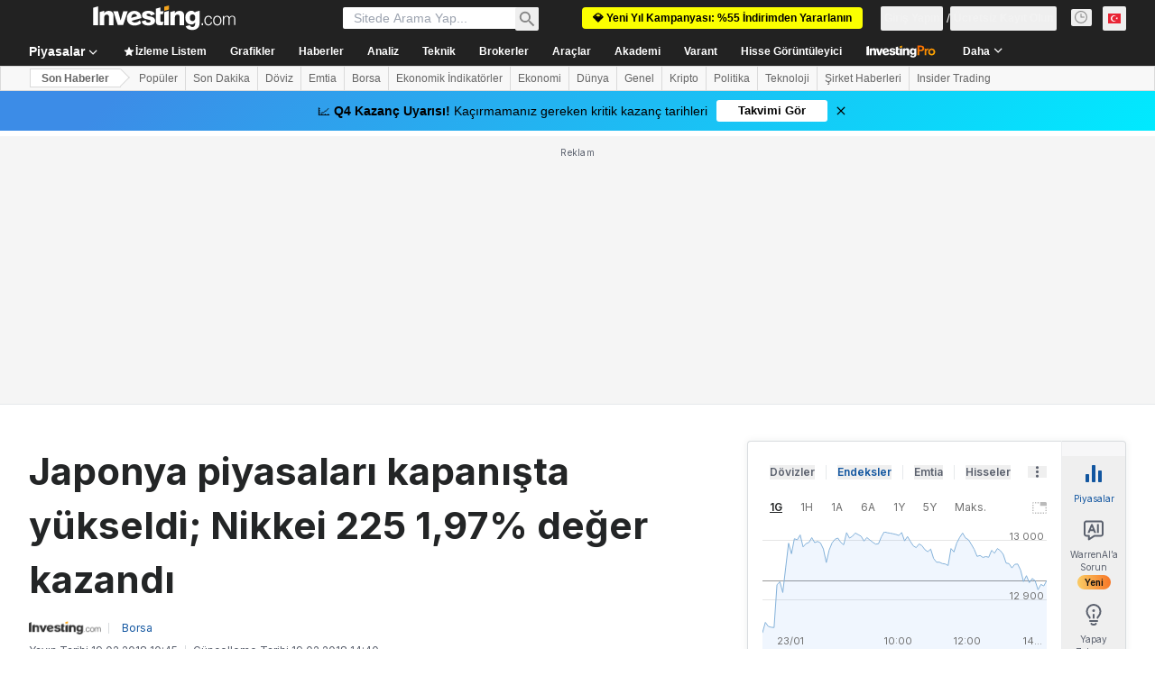

--- FILE ---
content_type: text/html; charset=utf-8
request_url: https://tr.investing.com/news/stock-market-news/japonya-piyasalar-kapansta-yukseldi-nikkei-225-197-deger-kazand-516037
body_size: 153373
content:
<!DOCTYPE html><html lang="tr" dir="ltr" class="html"><head><meta charSet="utf-8" data-next-head=""/><meta name="viewport" content="initial-scale=1.0,width=device-width" data-next-head=""/><link rel="amphtml" href="https://m.tr.investing.com/news/stock-market-news/japonya-piyasalar-kapansta-yukseldi-nikkei-225-197-deger-kazand-516037?ampMode=1" data-next-head=""/><link rel="canonical" href="https://tr.investing.com/news/stock-market-news/japonya-piyasalar-kapansta-yukseldi-nikkei-225-197-deger-kazand-516037" data-next-head=""/><meta property="og:type" content="article" data-next-head=""/><meta property="og:url" content="https://tr.investing.com/news/stock-market-news/japonya-piyasalar-kapansta-yukseldi-nikkei-225-197-deger-kazand-516037" data-next-head=""/><meta property="og:image" content="https://i-invdn-com.investing.com/news/LYNXNPEC5F0DO_L.jpg" data-next-head=""/><meta property="og:site_name" content="Investing.com Türkiye" data-next-head=""/><meta property="og:locale" content="tr_TR" data-next-head=""/><meta name="twitter:card" content="summary_large_image" data-next-head=""/><meta name="twitter:site" content="@InvestingTR" data-next-head=""/><meta name="twitter:image" content="https://i-invdn-com.investing.com/news/LYNXNPEC5F0DO_L.jpg" data-next-head=""/><link rel="alternate" type="application/rss+xml" title="RSS" href="https://tr.investing.com/rss/news_25.rss" data-next-head=""/><meta name="global-translation-variables" content="&quot;{}&quot;" data-next-head=""/><meta name="robots" content="max-image-preview:large" data-next-head=""/><link rel="alternate" href="ios-app://909998122/com.investing.app/10/analysis/516037" data-next-head=""/><link rel="alternate" href="android-app://com.fusionmedia.investing/app/tr.investing.com/analysis/analysis-item-516037" data-next-head=""/><meta property="al:android:url" content="android-app://com.fusionmedia.investing/app/tr.investing.com/analysis/analysis-item-516037" data-next-head=""/><meta property="al:ios:url" content="com.investing.app://analysis/516037" data-next-head=""/><meta property="al:android:package" content="com.fusionmedia.investing" data-next-head=""/><meta property="al:ios:app_store_id" content="909998122" data-next-head=""/><title data-next-head="">Japonya piyasaları kapanışta yükseldi; Nikkei 225 1,97% değer kazandı Yazar Investing.com</title><meta name="description" content="Japonya piyasaları kapanışta yükseldi; Nikkei 225 1,97% değer kazandı" data-next-head=""/><meta name="twitter:title" content="Japonya piyasaları kapanışta yükseldi; Nikkei 225 1,97% değer kazandı Yazar Investing.com" data-next-head=""/><meta property="og:title" content="Japonya piyasaları kapanışta yükseldi; Nikkei 225 1,97% değer kazandı Yazar Investing.com" data-next-head=""/><meta name="twitter:description" content="Japonya piyasaları kapanışta yükseldi; Nikkei 225 1,97% değer kazandı" data-next-head=""/><meta property="og:description" content="Japonya piyasaları kapanışta yükseldi; Nikkei 225 1,97% değer kazandı" data-next-head=""/><link rel="dns-prefetch" href="//securepubads.g.doubleclick.net"/><link rel="dns-prefetch" href="//monetization.prod.invmed.co"/><link rel="dns-prefetch" href="//c.amazon-adsystem.com"/><link rel="dns-prefetch" href="//fonts.googleapis.com"/><link rel="preconnect" href="//cdn.investing.com"/><link rel="preconnect" href="//live.primis.tech"/><link rel="preconnect" href="//fonts.gstatic.com" crossorigin=""/><link rel="icon" href="/favicon.ico" type="image/x-icon"/><link rel="icon" type="image/png" sizes="16x16" href="/favicon-16x16.png"/><link rel="icon" type="image/png" sizes="32x32" href="/favicon-32x32.png"/><link rel="icon" type="image/png" sizes="48x48" href="/favicon-48x48.png"/><link rel="apple-touch-icon" sizes="180x180" href="/apple-touch-icon.png"/><meta name="apple-mobile-web-app-capable" content="yes"/><meta name="apple-mobile-web-app-title" content="Investing.com"/><meta name="theme-color" content="#222222"/><link rel="preload" href="https://cdn.investing.com/x/819c4ce/_next/static/css/b36feaa5a148f17c.css" as="style"/><link rel="preload" href="https://cdn.investing.com/x/819c4ce/_next/static/css/891daee33b815520.css" as="style"/><link rel="preload" href="https://cdn.investing.com/x/819c4ce/_next/static/css/75b415b4cc033280.css" as="style"/><link rel="preload" href="https://cdn.investing.com/x/819c4ce/_next/static/css/b3a5469ccce643e0.css" as="style"/><link rel="preload" href="https://cdn.investing.com/x/819c4ce/_next/static/css/7e93f9d70dcbe38e.css" as="style"/><script data-next-head="">window.dataLayer=window.dataLayer||[];function gtag(){dataLayer.push(arguments)};window.__imntz=window.__imntz||{};window.__imntz.queue=window.__imntz.queue||[];window.googletag=window.googletag||{cmd:[]};window.yaContextCb=window.yaContextCb||[];window.OneTrust={};function OptanonWrapper(){}</script><script>try {
            const userEmailStr = false;
            if (userEmailStr) {
                window.__imntz.queue.push(() => { window.__imntz.api().setUserDetail("email", userEmailStr) })
            }
        } catch (error) {
            console.error("Failed to serialize userEmailHashed:", error);
        }</script><link rel="stylesheet" href="https://fonts.googleapis.com/css2?family=Inter:wght@400;500;600;700&amp;display=swap"/><script id="init_globals" data-nscript="beforeInteractive">window.page_design="refactoring_full_width";(function(w,d,s,l,i){w[l]=w[l]||[];w[l].push({'gtm.start':new Date().getTime(),event:'gtm.js'});var f=d.getElementsByTagName(s)[0],j=d.createElement(s),dl=l!='dataLayer'?'&l='+l:'';j.async=true;j.src='/gcode/?id='+i+dl;f.parentNode.insertBefore(j,f);})(window,document,'script','dataLayer','GTM-PGT3R3D');</script><script id="fb_pixel" data-nscript="beforeInteractive">!function(f,b,e,v,n,t,s){if(f.fbq)return;n=f.fbq=function(){n.callMethod? n.callMethod.apply(n,arguments):n.queue.push(arguments)};if(!f._fbq)f._fbq=n;n.push=n;n.loaded=!0;n.version='2.0';n.queue=[];t=b.createElement(e);t.async=!0;t.src=v;s=b.getElementsByTagName(e)[0];s.parentNode.insertBefore(t,s)}(window, document,'script','https://connect.facebook.net/en_US/fbevents.js');</script><script id="pubx_ads" data-nscript="beforeInteractive">(function(){
                            var PUBX_FF_ALWAYS_ENABLED = true;
                            var PUBX_ON_PERCENTAGE = 95;
                            var AUCTION_DELAY = 100;
                            var pubxId = "71b864d1-8747-49a4-9279-13f89d43e57f";
                            var pbNamespace = "pbjs";
                            var e=window[pbNamespace]=window[pbNamespace]||{};e.que=e.que||[];window.__pubx__=window.__pubx__||{};window.__pubx__.pubxFFAlwaysEnabled=PUBX_FF_ALWAYS_ENABLED;var o=null;window.__pubxLoaded__=Math.random()<PUBX_ON_PERCENTAGE/100;var a=`https://floor.pbxai.com/?pubxId=${pubxId}${window.__pubxLoaded__?"":`&pbx_e=1`}&page=${window.location.href}`;const n={a:[0,1],b:[2,6],c:[7,11],d:[12,16],e:[17,Number.MAX_SAFE_INTEGER]};const t=(e,o)=>{const a=e.bidRequestsCount||0;const t=Object.keys(n);for(const e of t){const o=n[e];if(a>=o[0]&&a<=o[1]){return e}}return t[t.length-1]};const r=(e,o)=>e.bidder;if(e.que.push===Array.prototype.push&&(window.__pubxLoaded__||PUBX_FF_ALWAYS_ENABLED)){var d=document.createElement("link");d.rel="preload";d.href=a;d.as="fetch";d.crossOrigin=true;document.head.appendChild(d)}if(window.__pubxLoaded__){try{var u=localStorage.getItem("pubx:defaults");var i=JSON.parse(u);var _=i?i["data"]:o;window.__pubx__.pubxDefaultsAvailable=true;if(!_||_&&typeof _==="object"&&_.expiry<Date.now()){window.__pubx__.pubxDefaultsAvailable=false}else{o=_}}catch(e){console.error("Pubx: Error parsing defaults",e);window.__pubx__.pubxDefaultsAvailable=false}}if(PUBX_FF_ALWAYS_ENABLED||window.__pubxLoaded__){e.que.push((function(){e.setConfig({floors:{enforcement:{floorDeals:true},auctionDelay:AUCTION_DELAY,endpoint:{url:a},additionalSchemaFields:{rank:t,bidder:r},data:o}})}))}var p=document.createElement("script"),l=`https://cdn.pbxai.com/${pubxId}.js?pbxd=${encodeURIComponent(window.location.origin)}`;p.src=l;p.async=true;document.head.appendChild(p);
                        })();</script><script id="inv_ads" data-nscript="beforeInteractive">window.__imntz.config={preset:{"version":"2252","wrapper":"3.36.2-rc3","prebid":"26","constraints":{"bid_factor":{"adagio":[0.96],"amazon":[1],"appnexus":[0.91],"criteo":[0.91],"inmobi":[0.91],"insticator":[0.88],"ix":[0.94],"medianet":[0.94],"nextMillennium":[0.95],"pubmatic":[0.92],"richaudience":[0.89],"seedtag":[0.95],"sevio":[0.85],"smilewanted":[0.84],"sparteo":[0.91],"triplelift":[0.95],"vidazoo_display":[0.9]},"bid_page":{},"ccpa_compatible":{"adagio":true,"amazon":true,"appnexus":true,"criteo":true,"inmobi":true,"insticator":true,"ix":true,"medianet":true,"nextMillennium":true,"pubmatic":true,"richaudience":true,"seedtag":true,"sevio":true,"smilewanted":true,"sparteo":true,"triplelift":true,"vidazoo_display":true},"gdpr_compatible":{"adagio":true,"amazon":true,"appnexus":true,"criteo":true,"inmobi":true,"insticator":true,"ix":true,"medianet":true,"nextMillennium":true,"pubmatic":true,"richaudience":true,"seedtag":true,"sevio":true,"smilewanted":true,"sparteo":true,"triplelift":true,"vidazoo_display":true},"exclude_adex":false,"auction_timeout":3000},"bidderConfig":[],"bidderAliases":{"vidazoo_display":"vidazoo"},"analyticsRefreshCounterMainSite":true,"analyticsPrebidMainSite":[],"userIdsMainSite":[],"rtdProviders":[{"name":"adagio","params":{"site":"ms-investing-com","organizationId":"1306"}},{"name":"contxtful","waitForIt":true,"params":{"version":"v1","customer":"INVP251016","bidders":["contxtful"],"adServerTargeting":true}}],"intentIQ":{"enabled":false,"config":{}},"ad_units":[{"placement":"Billboard_Default","group":"Billboard_Desktop","name":"/6938/FP_TR_site/FP_TR_Billboard_Default","sizesV2":{"0":["fluid",[980,250],[970,250],[970,90],[728,90]],"1440":["fluid",[1,1],[1000,200],[70,130],[980,250],[970,100],[1192,250],[1192,90],[1192,100],[1192,130],[1192,250]]},"refreshSettings":{"refresh":30000,"maxRefreshWhenNoFill":2,"emptySlotRefreshTimeout":20000},"conditions":{},"adex_sizes":null,"infinite":false,"interstitial":false,"repeatable":true,"reportable":true,"position":4,"bidders":[{"bidder":"adagio","params":{"organizationId":"1306","site":"ms-investing-com","placement":"FP_Desktop_Billboard_Default"}},{"bidder":"amazon","params":{}},{"bidder":"appnexus","params":{"placementId":25736098}},{"bidder":"criteo","params":{"networkId":8767,"pubid":"101558","publisherSubId":"Investing_FP"}},{"bidder":"inmobi","params":{"plc":"10000516454"}},{"bidder":"insticator","params":{"adUnitId":"01J7KDP73SZRTF5JFW5Y3BYCJB"}},{"bidder":"ix","params":{"siteId":"842306"}},{"bidder":"medianet","params":{"cid":"8CUFV8103","crid":"461148263"}},{"bidder":"nextMillennium","params":{"placement_id":"38476"}},{"bidder":"pubmatic","params":{"publisherId":"158008","adSlot":"FP_Desktop_Billboard_Default"}},{"bidder":"richaudience","params":{"pid":"Igh8Py6HZx","supplyType":"site"}},{"bidder":"seedtag","params":{"publisherId":"8874-9209-01","adUnitId":"33954228","placement":"inBanner"}},{"bidder":"sevio","params":{"zone":"707e58fe-594f-44b8-a90a-efc82e5d3359"}},{"bidder":"smilewanted","params":{"zoneId":"investing.com_hb_display_1"}},{"bidder":"sparteo","params":{"networkId":"db772092-18cf-4792-8b3e-813f4058138b"}},{"bidder":"triplelift","params":{"inventoryCode":"FP_Desktop_Billboard_Default"}},{"bidder":"vidazoo_display","params":{"cId":"63cfdd11f8623a513e005157","pId":"59ac17c192832d0011283fe3"}}]},{"placement":"Content_box1","group":"Content_Box_Desktop","name":"/6938/FP_TR_site/FP_TR_Content_box1","sizesV2":{"0":[[336,280],[300,250],[320,100]]},"refreshSettings":{"refresh":30000,"maxRefreshWhenNoFill":2,"emptySlotRefreshTimeout":20000},"conditions":{},"adex_sizes":null,"infinite":true,"interstitial":false,"repeatable":true,"reportable":false,"position":0,"bidders":[{"bidder":"adagio","params":{"organizationId":"1306","site":"ms-investing-com","placement":"FP_Content_box1"}},{"bidder":"amazon","params":{}},{"bidder":"appnexus","params":{"placementId":32284523}},{"bidder":"criteo","params":{"networkId":8767,"pubid":"101558","publisherSubId":"Investing_FP"}},{"bidder":"inmobi","params":{"plc":"10000516455"}},{"bidder":"insticator","params":{"adUnitId":"01J7KDP73SZRTF5JFW5Y3BYCJB"}},{"bidder":"ix","params":{"siteId":"1081693"}},{"bidder":"medianet","params":{"cid":"8CUFV8103","crid":"396815734"}},{"bidder":"nextMillennium","params":{"placement_id":"54125"}},{"bidder":"pubmatic","params":{"publisherId":"158008","adSlot":"FP_Content_box1"}},{"bidder":"richaudience","params":{"pid":"bgzuJBsVNN","supplyType":"site"}},{"bidder":"seedtag","params":{"publisherId":"8874-9209-01","adUnitId":"31389115","placement":"inArticle"}},{"bidder":"sevio","params":{"zone":"91b2b108-01e6-4f4f-91ac-ea8126cf8513"}},{"bidder":"smilewanted","params":{"zoneId":"investing.com_hb_display_10"}},{"bidder":"sparteo","params":{"networkId":"db772092-18cf-4792-8b3e-813f4058138b"}},{"bidder":"triplelift","params":{"inventoryCode":"investing_FP_Content_Touch_box1_300x250_pb"}},{"bidder":"vidazoo_display","params":{"cId":"63cfdd11f8623a513e005157","pId":"59ac17c192832d0011283fe3"}}]},{"placement":"Content_box2","group":"Content_Box_Desktop","name":"/6938/FP_TR_site/FP_TR_Content_box2","sizesV2":{"0":[[336,280],[300,250],[320,100]]},"refreshSettings":{"refresh":30000,"maxRefreshWhenNoFill":2,"emptySlotRefreshTimeout":20000},"conditions":{},"adex_sizes":null,"infinite":true,"interstitial":false,"repeatable":true,"reportable":false,"position":0,"bidders":[{"bidder":"adagio","params":{"organizationId":"1306","site":"ms-investing-com","placement":"FP_Content_box2"}},{"bidder":"amazon","params":{}},{"bidder":"appnexus","params":{"placementId":32284524}},{"bidder":"criteo","params":{"networkId":8767,"pubid":"101558","publisherSubId":"Investing_FP"}},{"bidder":"inmobi","params":{"plc":"10000516466"}},{"bidder":"insticator","params":{"adUnitId":"01J7KDP73SZRTF5JFW5Y3BYCJB"}},{"bidder":"ix","params":{"siteId":"1081694"}},{"bidder":"medianet","params":{"cid":"8CUFV8103","crid":"470368241"}},{"bidder":"nextMillennium","params":{"placement_id":"54126"}},{"bidder":"pubmatic","params":{"publisherId":"158008","adSlot":"FP_Content_box2"}},{"bidder":"richaudience","params":{"pid":"clrDnhUiMu","supplyType":"site"}},{"bidder":"seedtag","params":{"publisherId":"8874-9209-01","adUnitId":"31389115","placement":"inArticle"}},{"bidder":"sevio","params":{"zone":"ff16c017-b79c-4252-b527-e6d0e042ff08"}},{"bidder":"smilewanted","params":{"zoneId":"investing.com_hb_display_11"}},{"bidder":"sparteo","params":{"networkId":"db772092-18cf-4792-8b3e-813f4058138b"}},{"bidder":"triplelift","params":{"inventoryCode":"investing_FP_Content_Touch_box1_300x250_pb"}},{"bidder":"vidazoo_display","params":{"cId":"63cfdd11f8623a513e005157","pId":"59ac17c192832d0011283fe3"}}]},{"placement":"Content_box1","group":"Content_Box_Desktop","name":"/6938/FP_TR_site/FP_TR_Content_box3","sizesV2":{"0":[[336,280],[300,250],[320,100]]},"refreshSettings":{"refresh":30000,"maxRefreshWhenNoFill":2,"emptySlotRefreshTimeout":20000},"conditions":{},"adex_sizes":null,"infinite":true,"interstitial":false,"repeatable":true,"reportable":false,"position":0,"bidders":[{"bidder":"adagio","params":{"organizationId":"1306","site":"ms-investing-com","placement":"FP_Content_box3"}},{"bidder":"amazon","params":{}},{"bidder":"appnexus","params":{"placementId":33153547}},{"bidder":"criteo","params":{"networkId":8767,"pubid":"101558","publisherSubId":"Investing_FP"}},{"bidder":"inmobi","params":{"plc":"10000516467"}},{"bidder":"insticator","params":{"adUnitId":"01J7KDP73SZRTF5JFW5Y3BYCJB"}},{"bidder":"ix","params":{"siteId":"1121966"}},{"bidder":"medianet","params":{"cid":"8CUFV8103","crid":"371597972"}},{"bidder":"nextMillennium","params":{"placement_id":"59561"}},{"bidder":"pubmatic","params":{"publisherId":"158008","adSlot":"FP_Content_box3"}},{"bidder":"richaudience","params":{"pid":"TzwcYyGuQa","supplyType":"site"}},{"bidder":"seedtag","params":{"publisherId":"8874-9209-01","adUnitId":"31093022","placement":"inArticle"}},{"bidder":"sevio","params":{"zone":"2eb6009c-0f72-410c-bb46-443de20c78dd"}},{"bidder":"smilewanted","params":{"zoneId":"investing.com_hb_display_12"}},{"bidder":"sparteo","params":{"networkId":"db772092-18cf-4792-8b3e-813f4058138b"}},{"bidder":"triplelift","params":{"inventoryCode":"investing_FP_Content_Touch_box1_300x250_pb"}},{"bidder":"vidazoo_display","params":{"cId":"63cfdd11f8623a513e005157","pId":"59ac17c192832d0011283fe3"}}]},{"placement":"Content_box2","group":"Content_Box_Desktop","name":"/6938/FP_TR_site/FP_TR_Content_box4","sizesV2":{"0":[[336,280],[300,250],[320,100]]},"refreshSettings":{"refresh":30000,"maxRefreshWhenNoFill":2,"emptySlotRefreshTimeout":20000},"conditions":{},"adex_sizes":null,"infinite":true,"interstitial":false,"repeatable":true,"reportable":false,"position":0,"bidders":[{"bidder":"adagio","params":{"organizationId":"1306","site":"ms-investing-com","placement":"FP_Content_box4"}},{"bidder":"amazon","params":{}},{"bidder":"appnexus","params":{"placementId":33153546}},{"bidder":"criteo","params":{"networkId":8767,"pubid":"101558","publisherSubId":"Investing_FP"}},{"bidder":"inmobi","params":{"plc":"10000516464"}},{"bidder":"insticator","params":{"adUnitId":"01J7KDP73SZRTF5JFW5Y3BYCJB"}},{"bidder":"ix","params":{"siteId":"1121967"}},{"bidder":"medianet","params":{"cid":"8CUFV8103","crid":"777292526"}},{"bidder":"nextMillennium","params":{"placement_id":"59562"}},{"bidder":"pubmatic","params":{"publisherId":"158008","adSlot":"FP_Content_box4"}},{"bidder":"richaudience","params":{"pid":"0X2hTpKKO8","supplyType":"site"}},{"bidder":"seedtag","params":{"publisherId":"8874-9209-01","adUnitId":"31093022","placement":"inArticle"}},{"bidder":"sevio","params":{"zone":"32c688a9-a47e-4f2e-860c-f42594e1e501"}},{"bidder":"smilewanted","params":{"zoneId":"investing.com_hb_display_13"}},{"bidder":"sparteo","params":{"networkId":"db772092-18cf-4792-8b3e-813f4058138b"}},{"bidder":"triplelift","params":{"inventoryCode":"investing_FP_Content_Touch_box1_300x250_pb"}},{"bidder":"vidazoo_display","params":{"cId":"63cfdd11f8623a513e005157","pId":"59ac17c192832d0011283fe3"}}]},{"placement":"Content_Leaderboard1","group":"Content_Leaderboard_Desktop","name":"/6938/FP_TR_site/FP_TR_Content_Leaderboard1","sizesV2":{"0":["fluid",[728,90]]},"refreshSettings":{"refresh":30000,"maxRefreshWhenNoFill":2,"emptySlotRefreshTimeout":20000},"conditions":{},"adex_sizes":null,"infinite":true,"interstitial":false,"repeatable":true,"reportable":false,"position":0,"bidders":[{"bidder":"adagio","params":{"organizationId":"1306","site":"ms-investing-com","placement":"FP_Midpage_Leaderboard_1"}},{"bidder":"amazon","params":{}},{"bidder":"appnexus","params":{"placementId":32284522}},{"bidder":"criteo","params":{"networkId":8767,"pubid":"101558","publisherSubId":"Investing_FP"}},{"bidder":"inmobi","params":{"plc":"10000516460"}},{"bidder":"insticator","params":{"adUnitId":"01J7KDP73SZRTF5JFW5Y3BYCJB"}},{"bidder":"ix","params":{"siteId":"1081692"}},{"bidder":"medianet","params":{"cid":"8CUFV8103","crid":"184151924"}},{"bidder":"nextMillennium","params":{"placement_id":"54124"}},{"bidder":"pubmatic","params":{"publisherId":"158008","adSlot":"FP_Content_Leaderboard1"}},{"bidder":"richaudience","params":{"pid":"gDnw9o7Caz","supplyType":"site"}},{"bidder":"seedtag","params":{"publisherId":"8874-9209-01","adUnitId":"31773561","placement":"inArticle"}},{"bidder":"sevio","params":{"zone":"0ac4c6bd-40ac-4a19-ad03-0093e4b0a8cd"}},{"bidder":"smilewanted","params":{"zoneId":"investing.com_hb_display_8"}},{"bidder":"sparteo","params":{"networkId":"db772092-18cf-4792-8b3e-813f4058138b"}},{"bidder":"triplelift","params":{"inventoryCode":"investing_FP_Midpage_Leaderboard_1_728x90_pb"}},{"bidder":"vidazoo_display","params":{"cId":"63cfdd11f8623a513e005157","pId":"59ac17c192832d0011283fe3"}}]},{"placement":"Content_Leaderboard1","group":"Content_Leaderboard_Desktop","name":"/6938/FP_TR_site/FP_TR_Content_Leaderboard2","sizesV2":{"0":["fluid",[728,90]]},"refreshSettings":{"refresh":30000,"maxRefreshWhenNoFill":2,"emptySlotRefreshTimeout":20000},"conditions":{},"adex_sizes":null,"infinite":true,"interstitial":false,"repeatable":true,"reportable":false,"position":0,"bidders":[{"bidder":"adagio","params":{"organizationId":"1306","site":"ms-investing-com","placement":"FP_Content_Leaderboard2"}},{"bidder":"amazon","params":{}},{"bidder":"appnexus","params":{"placementId":33153548}},{"bidder":"criteo","params":{"networkId":8767,"pubid":"101558","publisherSubId":"Investing_FP"}},{"bidder":"inmobi","params":{"plc":"10000516459"}},{"bidder":"insticator","params":{"adUnitId":"01J7KDP73SZRTF5JFW5Y3BYCJB"}},{"bidder":"ix","params":{"siteId":"1121965"}},{"bidder":"medianet","params":{"cid":"8CUFV8103","crid":"425547581"}},{"bidder":"nextMillennium","params":{"placement_id":"59560"}},{"bidder":"pubmatic","params":{"publisherId":"158008","adSlot":"FP_Content_Leaderboard2"}},{"bidder":"richaudience","params":{"pid":"IS5Ezuuj9P","supplyType":"site"}},{"bidder":"seedtag","params":{"publisherId":"8874-9209-01","adUnitId":"31773561","placement":"inArticle"}},{"bidder":"sevio","params":{"zone":"d742874d-3eac-4ba9-8ecd-a92e6376f55b"}},{"bidder":"smilewanted","params":{"zoneId":"investing.com_hb_display_9"}},{"bidder":"sparteo","params":{"networkId":"db772092-18cf-4792-8b3e-813f4058138b"}},{"bidder":"triplelift","params":{"inventoryCode":"investing_FP_Midpage_Leaderboard_1_728x90_pb"}},{"bidder":"vidazoo_display","params":{"cId":"63cfdd11f8623a513e005157","pId":"59ac17c192832d0011283fe3"}}]},{"placement":"Content_Midpage_1","group":"Content_Midpage_1_Desktop","name":"/6938/FP_TR_site/FP_TR_Content_Midpage_1","sizesV2":{"0":["fluid",[980,250],[970,250],[970,90],[728,90],[1,1]]},"refreshSettings":{"refresh":30000,"maxRefreshWhenNoFill":2,"emptySlotRefreshTimeout":20000},"conditions":{"selector_margin_pixels":350},"adex_sizes":null,"infinite":false,"interstitial":false,"repeatable":true,"reportable":false,"position":3,"bidders":[{"bidder":"amazon","params":{}}]},{"placement":"Content_Midpage_2","group":"Content_Midpage_2_Desktop","name":"/6938/FP_TR_site/FP_TR_Content_Midpage_2","sizesV2":{"0":["fluid",[980,250],[970,250],[970,90],[728,90],[1,1]]},"refreshSettings":{"refresh":30000,"maxRefreshWhenNoFill":2,"emptySlotRefreshTimeout":20000},"conditions":{"selector_margin_pixels":350},"adex_sizes":null,"infinite":false,"interstitial":false,"repeatable":true,"reportable":false,"position":3,"bidders":[{"bidder":"amazon","params":{}}]},{"placement":"Content_Midpage_3","group":"Content_Midpage_3_Desktop","name":"/6938/FP_TR_site/FP_TR_Content_Midpage_3","sizesV2":{"0":["fluid",[980,250],[970,250],[970,90],[728,90],[1,1]]},"refreshSettings":{"refresh":30000,"maxRefreshWhenNoFill":2,"emptySlotRefreshTimeout":20000},"conditions":{"selector_margin_pixels":350},"adex_sizes":null,"infinite":false,"interstitial":false,"repeatable":true,"reportable":false,"position":3,"bidders":[{"bidder":"amazon","params":{}}]},{"placement":"Forum_Comments_Infinite","group":"Commentary_Leaderboard_Desktop","name":"/6938/FP_TR_site/FP_TR_Forum_Comments_Infinite","sizesV2":{"0":[[728,90]]},"refreshSettings":{"refresh":30000,"maxRefreshWhenNoFill":2,"emptySlotRefreshTimeout":20000},"conditions":{},"adex_sizes":null,"infinite":true,"interstitial":false,"repeatable":true,"reportable":false,"position":0,"bidders":[{"bidder":"adagio","params":{"organizationId":"1306","site":"ms-investing-com","placement":"FP_Forum_Comments_Infinite"}},{"bidder":"amazon","params":{}},{"bidder":"appnexus","params":{"placementId":31794684}},{"bidder":"criteo","params":{"networkId":8767,"pubid":"101558","publisherSubId":"Investing_FP"}},{"bidder":"inmobi","params":{"plc":"10000516456"}},{"bidder":"insticator","params":{"adUnitId":"01J7KDP73SZRTF5JFW5Y3BYCJB"}},{"bidder":"ix","params":{"siteId":"1071077"}},{"bidder":"medianet","params":{"cid":"8CUFV8103","crid":"589166642"}},{"bidder":"nextMillennium","params":{"placement_id":"52724"}},{"bidder":"pubmatic","params":{"publisherId":"158008","adSlot":"FP_Forum_Comments_Infinite"}},{"bidder":"richaudience","params":{"pid":"hf8JaKfWDM","supplyType":"site"}},{"bidder":"seedtag","params":{"publisherId":"8874-9209-01","adUnitId":"31389114","placement":"inArticle"}},{"bidder":"sevio","params":{"zone":"fd88ab06-02d9-4dae-a982-2d0262a5da8d"}},{"bidder":"smilewanted","params":{"zoneId":"investing.com_hb_display_7"}},{"bidder":"sparteo","params":{"networkId":"db772092-18cf-4792-8b3e-813f4058138b"}},{"bidder":"triplelift","params":{"inventoryCode":"investing_FP_Midpage_Leaderboard_1_728x90_pb"}},{"bidder":"vidazoo_display","params":{"cId":"63cfdd11f8623a513e005157","pId":"59ac17c192832d0011283fe3"}}]},{"placement":"Midpage_Leaderboard_1","group":"Midpage Leaderboard 1","name":"/6938/FP_TR_site/FP_TR_Midpage_Leaderboard_1","sizesV2":{"0":[[728,90],[468,60],["fluid"]]},"refreshSettings":{"refresh":30000,"maxRefreshWhenNoFill":2,"emptySlotRefreshTimeout":20000},"conditions":{"selector_margin_pixels":500},"adex_sizes":null,"infinite":false,"interstitial":false,"repeatable":true,"reportable":false,"position":6,"bidders":[]},{"placement":"Sideblock_1_Default","group":"Sideblock_1_Desktop","name":"/6938/FP_TR_site/FP_TR_Sideblock_1_Default","sizesV2":{"0":[[300,600],[120,600],[160,600],[336,280],[320,280],[336,250],[300,250]]},"refreshSettings":{"refresh":30000,"maxRefreshWhenNoFill":2,"emptySlotRefreshTimeout":20000},"conditions":{"selector_margin_pixels":350},"adex_sizes":null,"infinite":false,"interstitial":false,"repeatable":true,"reportable":true,"position":6,"bidders":[{"bidder":"adagio","params":{"organizationId":"1306","site":"ms-investing-com","placement":"FP_Desktop_Sideblock_1_Default"}},{"bidder":"amazon","params":{}},{"bidder":"appnexus","params":{"placementId":25736099}},{"bidder":"criteo","params":{"networkId":8767,"pubid":"101558","publisherSubId":"Investing_FP"}},{"bidder":"inmobi","params":{"plc":"10000516457"}},{"bidder":"insticator","params":{"adUnitId":"01J7KDP73SZRTF5JFW5Y3BYCJB"}},{"bidder":"ix","params":{"siteId":"842307"}},{"bidder":"medianet","params":{"cid":"8CUFV8103","crid":"853582964"}},{"bidder":"nextMillennium","params":{"placement_id":"38477"}},{"bidder":"pubmatic","params":{"publisherId":"158008","adSlot":"FP_Desktop_Sideblock_1_Default"}},{"bidder":"richaudience","params":{"pid":"iYLBbct1Yl","supplyType":"site"}},{"bidder":"seedtag","params":{"publisherId":"8874-9209-01","adUnitId":"31389115","placement":"inArticle"}},{"bidder":"sevio","params":{"zone":"31ba0913-e379-49ba-8c89-40b605f05bd8"}},{"bidder":"smilewanted","params":{"zoneId":"investing.com_hb_display_2"}},{"bidder":"sparteo","params":{"networkId":"db772092-18cf-4792-8b3e-813f4058138b"}},{"bidder":"triplelift","params":{"inventoryCode":"FP_Desktop_Sideblock_1_Default"}},{"bidder":"vidazoo_display","params":{"cId":"63cfdd11f8623a513e005157","pId":"59ac17c192832d0011283fe3"}}]},{"placement":"Sideblock_2_Default","group":"Sideblock_2_Desktop","name":"/6938/FP_TR_site/FP_TR_Sideblock_2_Default","sizesV2":{"0":[[336,280],[320,100],[300,100],[300,250]]},"refreshSettings":{"refresh":30000,"maxRefreshWhenNoFill":2,"emptySlotRefreshTimeout":20000},"conditions":{"selector_margin_pixels":500},"adex_sizes":null,"infinite":false,"interstitial":false,"repeatable":true,"reportable":false,"position":6,"bidders":[{"bidder":"adagio","params":{"organizationId":"1306","site":"ms-investing-com","placement":"FP_Desktop_Sideblock_2_Default"}},{"bidder":"amazon","params":{}},{"bidder":"appnexus","params":{"placementId":25736100}},{"bidder":"criteo","params":{"networkId":8767,"pubid":"101558","publisherSubId":"Investing_FP"}},{"bidder":"inmobi","params":{"plc":"10000516463"}},{"bidder":"insticator","params":{"adUnitId":"01J7KDP73SZRTF5JFW5Y3BYCJB"}},{"bidder":"ix","params":{"siteId":"842308"}},{"bidder":"medianet","params":{"cid":"8CUFV8103","crid":"134209715"}},{"bidder":"nextMillennium","params":{"placement_id":"38478"}},{"bidder":"pubmatic","params":{"publisherId":"158008","adSlot":"FP_Desktop_Sideblock_2_Default"}},{"bidder":"richaudience","params":{"pid":"3k54tN30pp","supplyType":"site"}},{"bidder":"seedtag","params":{"publisherId":"8874-9209-01","adUnitId":"31389115","placement":"inArticle"}},{"bidder":"sevio","params":{"zone":"5ded87a7-fb94-4b91-ba69-0a5f959c718c"}},{"bidder":"smilewanted","params":{"zoneId":"investing.com_hb_display_3"}},{"bidder":"sparteo","params":{"networkId":"db772092-18cf-4792-8b3e-813f4058138b"}},{"bidder":"triplelift","params":{"inventoryCode":"FP_Desktop_Sideblock_2_Default"}},{"bidder":"vidazoo_display","params":{"cId":"63cfdd11f8623a513e005157","pId":"59ac17c192832d0011283fe3"}}]},{"placement":"Sideblock_3_viewable","group":"Sideblock_3_Desktop","name":"/6938/FP_TR_site/FP_TR_Sideblock_3_viewable","sizesV2":{"0":[[300,600],[120,600],[160,600],[336,280],[320,280],[336,250],[300,250]]},"refreshSettings":{"refresh":30000,"maxRefreshWhenNoFill":2,"emptySlotRefreshTimeout":20000},"conditions":{"selector_margin_pixels":650},"adex_sizes":null,"infinite":false,"interstitial":false,"repeatable":true,"reportable":false,"position":6,"bidders":[{"bidder":"adagio","params":{"organizationId":"1306","site":"ms-investing-com","placement":"FP_Desktop_Sideblock_3_viewable"}},{"bidder":"amazon","params":{}},{"bidder":"appnexus","params":{"placementId":25736101}},{"bidder":"criteo","params":{"networkId":8767,"pubid":"101558","publisherSubId":"Investing_FP"}},{"bidder":"inmobi","params":{"plc":"10000516462"}},{"bidder":"insticator","params":{"adUnitId":"01J7KDP73SZRTF5JFW5Y3BYCJB"}},{"bidder":"ix","params":{"siteId":"842309"}},{"bidder":"medianet","params":{"cid":"8CUFV8103","crid":"552090665"}},{"bidder":"nextMillennium","params":{"placement_id":"38479"}},{"bidder":"pubmatic","params":{"publisherId":"158008","adSlot":"FP_Desktop_Sideblock_3_viewable"}},{"bidder":"richaudience","params":{"pid":"bPkknTNT0K","supplyType":"site"}},{"bidder":"seedtag","params":{"publisherId":"8874-9209-01","adUnitId":"31389115","placement":"inArticle"}},{"bidder":"sevio","params":{"zone":"4d9c559f-66b3-439a-937d-428740f90b58"}},{"bidder":"smilewanted","params":{"zoneId":"investing.com_hb_display_4"}},{"bidder":"sparteo","params":{"networkId":"db772092-18cf-4792-8b3e-813f4058138b"}},{"bidder":"triplelift","params":{"inventoryCode":"FP_Desktop_Sideblock_1_Default"}},{"bidder":"vidazoo_display","params":{"cId":"63cfdd11f8623a513e005157","pId":"59ac17c192832d0011283fe3"}}]},{"placement":"Sideblock_Comments_Infinite","group":"Commentary_Box_Desktop","name":"/6938/FP_TR_site/FP_TR_Sideblock_Comments_Infinite","sizesV2":{"0":[[300,50],[300,100],[300,250]]},"refreshSettings":{"refresh":30000,"maxRefreshWhenNoFill":2,"emptySlotRefreshTimeout":20000},"conditions":{},"adex_sizes":null,"infinite":true,"interstitial":false,"repeatable":true,"reportable":false,"position":0,"bidders":[{"bidder":"adagio","params":{"organizationId":"1306","site":"ms-investing-com","placement":"FP_Sideblock_Comments_Infinite"}},{"bidder":"amazon","params":{}},{"bidder":"appnexus","params":{"placementId":31531425}},{"bidder":"criteo","params":{"networkId":8767,"pubid":"101558","publisherSubId":"Investing_FP"}},{"bidder":"inmobi","params":{"plc":"10000516458"}},{"bidder":"insticator","params":{"adUnitId":"01J7KDP73SZRTF5JFW5Y3BYCJB"}},{"bidder":"ix","params":{"siteId":"1064402"}},{"bidder":"medianet","params":{"cid":"8CUFV8103","crid":"852475716"}},{"bidder":"nextMillennium","params":{"placement_id":"52134"}},{"bidder":"pubmatic","params":{"publisherId":"158008","adSlot":"FP_Sideblock_Comments_Infinite"}},{"bidder":"richaudience","params":{"pid":"QVWFnQnGTk","supplyType":"site"}},{"bidder":"seedtag","params":{"publisherId":"8874-9209-01","adUnitId":"31389115","placement":"inArticle"}},{"bidder":"sevio","params":{"zone":"0784ec7b-2274-409c-ab51-bd6b5902ebe1"}},{"bidder":"smilewanted","params":{"zoneId":"investing.com_hb_display_6"}},{"bidder":"sparteo","params":{"networkId":"db772092-18cf-4792-8b3e-813f4058138b"}},{"bidder":"triplelift","params":{"inventoryCode":"FP_Sideblock_Comments_Infinite"}},{"bidder":"vidazoo_display","params":{"cId":"63cfdd11f8623a513e005157","pId":"59ac17c192832d0011283fe3"}}]},{"placement":"takeover_default","group":"Site_Scroller_Desktop","name":"/6938/FP_TR_site/FP_TR_takeover_default","sizesV2":{"1760":[[120,600],[160,600]],"2040":[[300,600],[300,250]]},"refreshSettings":{"refresh":30000,"maxRefreshWhenNoFill":2,"emptySlotRefreshTimeout":20000},"conditions":{"min_width":1760},"adex_sizes":null,"infinite":false,"interstitial":false,"repeatable":true,"reportable":false,"position":7,"bidders":[{"bidder":"adagio","params":{"organizationId":"1306","site":"ms-investing-com","placement":"FP_Takeover_Default"}},{"bidder":"amazon","params":{}},{"bidder":"appnexus","params":{"placementId":30269062}},{"bidder":"criteo","params":{"networkId":8767,"pubid":"101558","publisherSubId":"Investing_FP"}},{"bidder":"inmobi","params":{"plc":"10000516461"}},{"bidder":"insticator","params":{"adUnitId":"01J7KDP73SZRTF5JFW5Y3BYCJB"}},{"bidder":"ix","params":{"siteId":"998509"}},{"bidder":"medianet","params":{"cid":"8CUFV8103","crid":"825649285"}},{"bidder":"nextMillennium","params":{"placement_id":"42753"}},{"bidder":"pubmatic","params":{"publisherId":"158008","adSlot":"FP_Takeover_Default"}},{"bidder":"richaudience","params":{"pid":"S459IB04UX","supplyType":"site"}},{"bidder":"seedtag","params":{"publisherId":"8874-9209-01","adUnitId":"31773562","placement":"inArticle"}},{"bidder":"sevio","params":{"zone":"e6320fd5-7a36-4d7d-8fc6-69fd60c82766"}},{"bidder":"smilewanted","params":{"zoneId":"investing.com_hb_display_5"}},{"bidder":"sparteo","params":{"networkId":"db772092-18cf-4792-8b3e-813f4058138b"}},{"bidder":"triplelift","params":{"inventoryCode":"FP_Takeover_Default"}},{"bidder":"vidazoo_display","params":{"cId":"63cfdd11f8623a513e005157","pId":"59ac17c192832d0011283fe3"}}]},{"placement":"TNB_Instrument","group":"Trade Now_Desktop","name":"/6938/FP_TR_site/FP_TR_TNB_Instrument","sizesV2":{"0":["fluid"]},"refreshSettings":{"refresh":30000,"maxRefreshWhenNoFill":0,"emptySlotRefreshTimeout":20000,"nonProgrammaticTTL":50000},"conditions":{"selector_margin_pixels":600},"adex_sizes":null,"infinite":false,"interstitial":false,"repeatable":true,"reportable":false,"position":6,"bidders":[]},{"placement":"TNB_Right_Rail_1","group":"Trade Now","name":"/6938/FP_TR_site/FP_TR_TNB_Right_Rail_1","sizesV2":{},"refreshSettings":{"refresh":30000,"maxRefreshWhenNoFill":2,"emptySlotRefreshTimeout":20000},"conditions":{},"adex_sizes":null,"infinite":false,"interstitial":false,"repeatable":true,"reportable":false,"position":0,"bidders":[]}],"video_ad_units":[{"placement":"video-placement","conditions":{},"provider":"stn","providerId":"hn5QIZuX","params":{},"controlGroups":[{"provider":"primis","providerId":"121202","weight":0.4,"params":{}}]}],"widget_ad_units":[{"placement":"footer-widget","conditions":{"selector_margin_pixels":200},"provider":"dianomi","params":{"dianomi-context-id":2416}}]}};window.imntz_analyticsTargetCpmEnabled = true;window.dataLayer.push({event: 'mntz_js_load'});</script><script id="structured_data" type="application/ld+json" data-nscript="beforeInteractive">{"@context":"http://schema.org","@type":"NewsArticle","isAccessibleForFree":"True","speakable":{"@type":"SpeakableSpecification","xPath":["//*[@id=\"articleTitle\"]","//*[@id=\"article\"]/div[1]/p"]},"author":{"@type":"Person","name":"","url":""},"mainEntityOfPage":{"@type":"Webpage","url":"tr.investing.com/news/stock-market-news/japonya-piyasalar-kapansta-yukseldi-nikkei-225-197-deger-kazand-516037"},"publisher":{"@type":"Organization","logo":{"@type":"imageobject","url":"https://i-invdn-com.investing.com/news/providers/investing-new.png"},"name":"Investing.com"},"image":{"@type":"imageobject","representativeOfPage":"true","caption":"Japonya piyasaları kapanışta yükseldi; Nikkei 225 1,97% değer kazandı","url":"https://i-invdn-com.investing.com/news/LYNXNPEC5F0DO_L.jpg","height":0,"width":0},"articleSection":"Borsa","headline":"Japonya piyasaları kapanışta yükseldi; Nikkei 225 1,97% değer kazandı","inLanguage":"tr","dateCreated":"2018-02-19T07:45:00.000+00:00","datePublished":"2018-02-19T07:45:00.000+00:00","dateModified":"2018-02-19T11:40:34.000+00:00","expires":"2020-02-19","description":"Japonya piyasaları kapanışta yükseldi; Nikkei 225 1,97% değer kazandı","copyrightYear":"2018"}</script><link rel="stylesheet" href="https://cdn.investing.com/x/819c4ce/_next/static/css/b36feaa5a148f17c.css" data-n-g=""/><link rel="stylesheet" href="https://cdn.investing.com/x/819c4ce/_next/static/css/891daee33b815520.css" data-n-p=""/><link rel="stylesheet" href="https://cdn.investing.com/x/819c4ce/_next/static/css/75b415b4cc033280.css" data-n-p=""/><link rel="stylesheet" href="https://cdn.investing.com/x/819c4ce/_next/static/css/b3a5469ccce643e0.css" data-n-p=""/><link rel="stylesheet" href="https://cdn.investing.com/x/819c4ce/_next/static/css/7e93f9d70dcbe38e.css"/><noscript data-n-css=""></noscript><script defer="" noModule="" src="https://cdn.investing.com/x/819c4ce/_next/static/chunks/polyfills-42372ed130431b0a.js"></script><script src="https://securepubads.g.doubleclick.net/tag/js/gpt.js" async="" data-nscript="beforeInteractive"></script><script src="https://promos.investing.com/w37htfhcq2/vendor/9a63d23b-49c1-4335-b698-e7f3ab10af6c/lightbox_speed.js" async="" data-nscript="beforeInteractive"></script><script src="https://monetization.prod.invmed.co/wrapper/3.36.2-rc3/wrapper.min.js" defer="" data-nscript="beforeInteractive"></script><script src="https://monetization.prod.invmed.co/prebid/26/pbjs.min.js" defer="" data-nscript="beforeInteractive"></script><script src="https://c.amazon-adsystem.com/aax2/apstag.js" defer="" data-nscript="beforeInteractive"></script><script src="https://appleid.cdn-apple.com/appleauth/static/jsapi/appleid/1/tr_TR/appleid.auth.js" async="" defer="" data-nscript="beforeInteractive"></script><script src="https://accounts.google.com/gsi/client?hl=tr" async="" defer="" data-nscript="beforeInteractive"></script><script defer="" src="https://cdn.investing.com/x/819c4ce/_next/static/chunks/4350.fd5ffe7670841182.js"></script><script defer="" src="https://cdn.investing.com/x/819c4ce/_next/static/chunks/5560.427a261ea372d6ac.js"></script><script defer="" src="https://cdn.investing.com/x/819c4ce/_next/static/chunks/1875.8003a531988d473f.js"></script><script defer="" src="https://cdn.investing.com/x/819c4ce/_next/static/chunks/1125.9d5ad858e06eb61d.js"></script><script defer="" src="https://cdn.investing.com/x/819c4ce/_next/static/chunks/8229.290f88d9f09c9613.js"></script><script defer="" src="https://cdn.investing.com/x/819c4ce/_next/static/chunks/730.e9fa8e28e8309e89.js"></script><script src="https://cdn.investing.com/x/819c4ce/_next/static/chunks/webpack-87704df441a0fcc8.js" defer=""></script><script src="https://cdn.investing.com/x/819c4ce/_next/static/chunks/framework-f8d751c8da87b5be.js" defer=""></script><script src="https://cdn.investing.com/x/819c4ce/_next/static/chunks/main-0ea374df0e75b8d5.js" defer=""></script><script src="https://cdn.investing.com/x/819c4ce/_next/static/chunks/pages/_app-7c22fe57401566cd.js" defer=""></script><script src="https://cdn.investing.com/x/819c4ce/_next/static/chunks/1609-87c8b4b1a9146e4d.js" defer=""></script><script src="https://cdn.investing.com/x/819c4ce/_next/static/chunks/8992-8a8e9eceb1b8e79f.js" defer=""></script><script src="https://cdn.investing.com/x/819c4ce/_next/static/chunks/4031-b972eca9f46f18f2.js" defer=""></script><script src="https://cdn.investing.com/x/819c4ce/_next/static/chunks/4587-7704bda28582a769.js" defer=""></script><script src="https://cdn.investing.com/x/819c4ce/_next/static/chunks/6649-437d4c61c60e04b7.js" defer=""></script><script src="https://cdn.investing.com/x/819c4ce/_next/static/chunks/5406-a7e8899620949bc3.js" defer=""></script><script src="https://cdn.investing.com/x/819c4ce/_next/static/chunks/5573-220815e6236dc3c6.js" defer=""></script><script src="https://cdn.investing.com/x/819c4ce/_next/static/chunks/2933-191bb0c5bf3de939.js" defer=""></script><script src="https://cdn.investing.com/x/819c4ce/_next/static/chunks/3103-910add9e44060eea.js" defer=""></script><script src="https://cdn.investing.com/x/819c4ce/_next/static/chunks/58-2907240d3b96fe95.js" defer=""></script><script src="https://cdn.investing.com/x/819c4ce/_next/static/chunks/5059-2dc9569fc4fa7b64.js" defer=""></script><script src="https://cdn.investing.com/x/819c4ce/_next/static/chunks/7231-6e302f2983a55431.js" defer=""></script><script src="https://cdn.investing.com/x/819c4ce/_next/static/chunks/37-8f8e3700d0941c02.js" defer=""></script><script src="https://cdn.investing.com/x/819c4ce/_next/static/chunks/4308-c702cfc23f8eb096.js" defer=""></script><script src="https://cdn.investing.com/x/819c4ce/_next/static/chunks/7648-707ce6f9f5616e12.js" defer=""></script><script src="https://cdn.investing.com/x/819c4ce/_next/static/chunks/9179-2c095a9ca2adb86f.js" defer=""></script><script src="https://cdn.investing.com/x/819c4ce/_next/static/chunks/pages/news/%5B...params%5D-cfdda6539c6dd9ac.js" defer=""></script><script src="https://cdn.investing.com/x/819c4ce/_next/static/819c4ce/_buildManifest.js" defer=""></script><script src="https://cdn.investing.com/x/819c4ce/_next/static/819c4ce/_ssgManifest.js" defer=""></script></head><body class="typography default-theme"><script>(function(h,o,t,j,a,r){
        h.hj=h.hj||function(){(h.hj.q=h.hj.q||[]).push(arguments)};
        h._hjSettings={hjid:174945,hjsv:6};
        a=o.getElementsByTagName('head')[0];
        r=o.createElement('script');r.async=1;
        r.src=t+h._hjSettings.hjid+j+h._hjSettings.hjsv;
        a.appendChild(r);
    })(window,document,'https://static.hotjar.com/c/hotjar-','.js?sv=');</script><link rel="preload" as="image" href="https://i-invdn-com.investing.com/news/LYNXNPEC5F0DO_L.jpg"/><div id="__next"><div class="fixed left-0 right-0 top-0 z-100 h-[3px] transition-opacity duration-500 ease-linear opacity-0"><div class="h-[3px] origin-left bg-[#0A69E5] transition-transform duration-200 ease-linear" style="transform:scaleX(0)"></div></div><header class="header_header__ts5le mb-[46px] sm:mb-12 md:!mb-[66px] bg-inv-grey-800 p-2.5 md:p-0" data-test="main-header"><div class="flex justify-center md:bg-inv-grey-800 md:text-white xxl:px-[160px] xxxl:px-[300px] header_top-row-wrapper__7SAiJ"><section class="header_top-row__i6XkJ w-full max-w-screen-md xl:container mdMax:bg-inv-grey-800 md:max-w-full md:!px-7 md2:!px-8 xl:mx-auto"><button class="relative inline-flex items-center justify-center whitespace-nowrap rounded-sm p-1.5 text-xs font-bold leading-tight no-underline disabled:bg-inv-grey-50 disabled:text-inv-grey-400 text-inv-grey-700 header_menu-button___fM3l mdMax:h-8 mdMax:w-8 mdMax:text-white md:hidden" type="button" data-test="main-menu-button-mobile"><svg viewBox="0 0 24 24" width="1em" fill="none" class="text-2xl" style="height:auto"><path fill="currentColor" fill-rule="evenodd" d="M1 18h22v-2H1v2ZM1 13h22v-2H1v2ZM1 6v2h22V6H1Z" clip-rule="evenodd"></path></svg></button><div class="text-white header_logo__RW0M7"><a class="block" title="Investing.com - Önde Gelen Finans Portalı" data-test="logo-icon-link" href="https://tr.investing.com/"><svg data-test="logo-icon-svg" viewBox="0 0 180 32" role="img" fill="none" class="h-auto max-h-6 w-full md:max-h-7"><title data-test="logo-icon-title">Investing.com - Önde Gelen Finans Portalı</title><path fill-rule="evenodd" clip-rule="evenodd" d="M76.183 15.303c-1.1-.66-2.532-.991-3.853-1.211-.55-.11-1.21-.22-1.761-.33-.88-.22-2.973-.661-2.973-1.872 0-.99 1.211-1.321 2.202-1.321 1.762 0 2.863.55 3.193 2.202l5.064-1.432c-.55-3.412-4.844-4.513-8.147-4.513-3.413 0-8.036 1.1-8.036 5.394 0 3.743 2.862 4.624 5.834 5.285.771.11 1.542.33 2.202.55.991.22 2.863.55 2.863 1.872 0 1.32-1.652 1.871-2.973 1.871-1.871 0-3.192-1.1-3.413-2.972l-4.954 1.32c.66 4.074 4.734 5.285 8.477 5.285 4.184 0 8.587-1.651 8.587-6.275-.11-1.541-.99-2.973-2.312-3.853zM0 25.1h6.275V1.21L0 2.973V25.1zM19.486 6.936c-2.091 0-4.514 1.1-5.614 3.082V6.826L8.257 8.367v16.734h5.725v-9.688c0-2.202 1.1-3.743 3.302-3.743 2.863 0 2.753 2.532 2.753 4.734V25.1h5.725V13.76c.11-4.293-1.652-6.825-6.276-6.825zm32.697 0c-5.284 0-9.467 3.853-9.467 9.247 0 6.056 4.073 9.358 9.688 9.358 2.862 0 6.165-.99 8.257-2.752l-1.542-4.184c-1.43 1.872-3.853 3.083-6.385 3.083-1.651 0-3.303-.66-3.853-2.202l12.22-3.413c0-5.504-3.413-9.137-8.917-9.137zm-3.853 8.807c-.11-2.532 1.211-4.954 3.854-4.954 1.761 0 3.082 1.321 3.412 2.973l-7.266 1.981zm39.964-4.624l.99-3.743h-4.183V2.532l-5.725 1.652v14.862c0 4.844 1.321 6.275 6.165 6.165.66 0 1.762-.11 2.532-.22l1.211-4.404c-.77.22-2.312.44-3.192.11-.66-.22-.991-.77-.991-1.541v-8.037h3.193zM38.092 7.376l-3.303 11.78-3.303-11.78h-6.055l5.835 17.615h6.606l5.944-17.615h-5.724zm108 16.844c-2.532 0-3.853-2.532-3.853-4.954 0-2.422 1.321-4.954 3.853-4.954 1.651 0 2.752 1.1 3.082 2.752l1.321-.33c-.44-2.422-2.201-3.633-4.403-3.633-3.413 0-5.285 2.862-5.285 6.165s1.872 6.165 5.285 6.165c2.422 0 4.073-1.651 4.513-4.073l-1.321-.33c-.22 1.651-1.541 3.192-3.192 3.192zm11.119-11.119c-3.413 0-5.284 2.862-5.284 6.165s1.871 6.165 5.284 6.165 5.284-2.862 5.284-6.165-1.871-6.165-5.284-6.165zm0 11.12c-2.532 0-3.853-2.533-3.853-4.955s1.321-4.954 3.853-4.954 3.853 2.532 3.853 4.954c0 2.422-1.321 4.954-3.853 4.954zm18.936-11.12c-1.541 0-2.863.77-3.523 2.312-.441-1.541-1.762-2.312-3.193-2.312-1.651 0-2.972.77-3.743 2.422v-2.312l-1.321.33v11.34h1.431v-6.496c0-2.202.881-4.293 3.303-4.293 1.651 0 2.312 1.32 2.312 2.862v7.817h1.431v-6.496c0-1.981.661-4.183 3.083-4.183 1.871 0 2.642 1.1 2.642 2.972v7.817H180v-7.817c-.11-2.422-1.211-3.963-3.853-3.963zm-67.156-6.165c-2.092 0-4.514 1.1-5.615 3.082V6.826l-5.615 1.541v16.734h5.725v-9.688c0-2.202 1.101-3.743 3.303-3.743 2.862 0 2.752 2.532 2.752 4.734V25.1h5.725V13.76c.11-4.293-1.651-6.825-6.275-6.825zM90.055 25.1h5.725V6.826l-5.725 1.651v16.624zm47.339 0h1.872v-2.422h-1.872v2.422zm-8.146-15.523c-1.101-1.761-2.753-2.752-4.844-2.752-4.954 0-7.707 3.963-7.707 8.587 0 4.954 2.422 8.697 7.707 8.807 1.871 0 3.633-.99 4.734-2.642v1.762c0 2.201-.991 4.073-3.413 4.073-1.542 0-2.863-.88-3.303-2.422l-5.174 1.431c1.211 3.743 4.844 4.734 8.257 4.734 5.064 0 9.247-2.752 9.247-8.367V6.716l-5.504 1.54v1.322zm-3.523 10.349c-2.422 0-3.303-2.092-3.303-4.184 0-2.202.771-4.404 3.413-4.404 2.532 0 3.523 2.202 3.413 4.404 0 2.202-.991 4.184-3.523 4.184z" fill="currentColor"></path><path fill-rule="evenodd" clip-rule="evenodd" d="M89.945 1.651L96.11 0v5.174l-6.165 1.652V1.65z" fill="#F4A41D"></path></svg></a></div><a class="relative inline-flex items-center justify-center whitespace-nowrap rounded-sm p-1.5 text-xs/tight font-bold text-inv-grey-700 no-underline bg-inv-orange-400 header_mobile-signup__Qqce1 mdMax:border mdMax:border-inv-orange-400 mdMax:text-inv-grey-700 md:hidden ml-3" data-google-interstitial="false">Uygulamayı Aç</a><div class="mainSearch_mainSearch__jEh4W p-2.5 md:!mx-8 md:p-0 md2:relative md2:!mx-12 lg:!mx-20"><div class="flex mainSearch_search-bar____mI1"><div class="mainSearch_input-wrapper__hWkM3 bg-white mdMax:border-b mdMax:border-inv-grey-500"><button class="relative inline-flex items-center justify-center whitespace-nowrap rounded-sm p-1.5 text-xs font-bold leading-tight no-underline disabled:bg-inv-grey-50 disabled:text-inv-grey-400 text-inv-grey-700 mainSearch_mobile-back__81yxi text-white" type="button"><svg viewBox="0 0 24 24" class="w-[18px] rtl:rotate-180"><use href="/next_/icon.svg?v=819c4ce#arrow-right"></use></svg></button><form autoComplete="off" class="w-full" action="/search" method="get"><input type="search" autoComplete="off" placeholder="Sitede Arama Yap..." aria-label="Search Stocks, Currencies" data-test="search-section" class="h-[38px] w-full py-1.5 text-sm mdMax:text-base md:h-6 md:text-inv-grey-700" name="q"/></form></div><button class="relative inline-flex items-center justify-center whitespace-nowrap rounded-sm p-1.5 text-xs font-bold leading-tight no-underline disabled:bg-inv-grey-50 disabled:text-inv-grey-400 text-inv-grey-700 mainSearch_search-button__zHjdB mdMax:text-lg mdMax:text-white md:text-lg md:text-inv-grey-650" type="button"><svg viewBox="0 0 24 24" width="1em" fill="none" style="height:auto"><path fill="currentColor" d="M16.714 14.829H15.71l-.378-.378a7.87 7.87 0 0 0 2.012-5.28 8.171 8.171 0 1 0-8.172 8.172 7.87 7.87 0 0 0 5.28-2.011l.378.377v1.005L21.114 23 23 21.114l-6.286-6.285Zm-7.543 0A5.657 5.657 0 1 1 14.83 9.17 5.72 5.72 0 0 1 9.17 14.83Z"></path></svg></button></div><div class="flex bg-white text-inv-grey-700 md:!left-6 md2:!left-0 md2:!top-[calc(100%_+_6px)] mainSearch_mainSearch_results__pGhOQ" style="display:none"><div class="mainSearch_main__exqg8 bg-white"><div class="mainSearch_wrapper__INf4F mdMax:bg-white" data-test="search-result-popular"><header class="flex justify-between border-b border-inv-grey-400 mdMax:border-t mdMax:border-inv-grey-400 mainSearch_header__cTW4J"><h4 class="text-sm font-semibold font-bold">Popüler Aramalar</h4></header><div class="mainSearch_search-results-wrapper__E33Um"><div class="flex mainSearch_no-results__J8jXc"><h5 class="text-sm font-normal">Lütfen başka bir arama deneyiniz</h5></div></div></div></div><div class="mainSearch_side__GwI3Q"><div><a href="https://tr.investing.com/news/most-popular-news" data-test="popular-news" class="mainSearch_content-header__Nm9aH"><div class="text-base font-semibold">Popüler Haberler</div><span class="text-xs md:text-link">Daha</span></a><ul><li><article class=""><a href="https://tr.investing.com/news/economy-news/kredili-mevduat-hesaplarndaki-rekor-arts-sonras-bankalara-yeni-kural-seti-geliyor-3726536" class=""><div style="background-image:url(https://i-invdn-com.investing.com/news/TurkishLira_800x533_L_1558880893.jpg)" class="mainSearch_content-image__9V3OC"></div><p class="md:text-xs" title="Kredili mevduat hesaplarındaki rekor artış sonrası bankalara yeni kural seti geliyor">Kredili mevduat hesaplarındaki rekor artış sonrası bankalara yeni kural seti geliyor</p></a></article></li><li><article class=""><a href="https://tr.investing.com/news/stock-market-news/bist-100de-bugun-en-cok-hangi-hisseler-kazandrd-3727678" class=""><div style="background-image:url(https://i-invdn-com.investing.com/news/IstanbulStockExchange_800x533_L_1710858424.jpg)" class="mainSearch_content-image__9V3OC"></div><p class="md:text-xs" title="BIST 100’de bugün en çok hangi hisseler kazandırdı?">BIST 100’de bugün en çok hangi hisseler kazandırdı?</p></a></article></li><li><article class=""><a href="https://tr.investing.com/news/economy-news/cumhurbaskanlg-kurul-uyesi-bir-paket-sigarann-300-tlye-ckarlmasn-gundeme-getirdi-3726781" class=""><div style="background-image:url(https://i-invdn-com.investing.com/news/LYNXMPEE480JB_L.jpg)" class="mainSearch_content-image__9V3OC"></div><p class="md:text-xs" title="Cumhurbaşkanlığı Kurul Üyesi, bir paket sigaranın 300 TL’ye çıkarılmasını gündeme getirdi">Cumhurbaşkanlığı Kurul Üyesi, bir paket sigaranın 300 TL’ye çıkarılmasını gündeme getirdi</p></a></article></li><li><article class=""><a href="https://tr.investing.com/news/commodities-news/altn-ve-gumuste-guvenli-liman-rallisi-devam-ediyor-3726464" class=""><div style="background-image:url(https://i-invdn-com.investing.com/news/LYNXNPEC140H9_L.jpg)" class="mainSearch_content-image__9V3OC"></div><p class="md:text-xs" title="Altın ve gümüşte güvenli liman rallisi devam ediyor">Altın ve gümüşte güvenli liman rallisi devam ediyor</p></a></article></li></ul></div></div></div></div><div class="user-area_user-area__rmf5_ hidden md:flex mdMax:bg-inv-grey-800 mdMax:text-white"><div class="flex-none overflow-hidden rounded-full user-area_avatar__FskMA flex h-11 w-11 md:hidden" data-test="user-avatar"><svg xmlns="http://www.w3.org/2000/svg" width="32" height="32" fill="none" viewBox="0 0 32 32" class="w-full h-full object-cover"><g clip-path="url(#avatar_svg__a)"><rect width="32" height="32" fill="#1256A0" rx="16"></rect><circle cx="16" cy="15.979" r="16" fill="#B5D4F3"></circle><path fill="#fff" fill-rule="evenodd" d="M4.419 24.54a15.95 15.95 0 0111.58-4.96c4.557 0 8.668 1.904 11.582 4.96A14.38 14.38 0 0116 30.38a14.38 14.38 0 01-11.581-5.84" clip-rule="evenodd"></path><circle cx="16" cy="10.779" r="5.6" fill="#fff"></circle></g><rect width="31" height="31" x="0.5" y="0.5" stroke="#000" stroke-opacity="0.1" rx="15.5"></rect><defs><clipPath id="avatar_svg__a"><rect width="32" height="32" fill="#fff" rx="16"></rect></clipPath></defs></svg></div><a class="user-area_proAppControl__aG_q9 hidden md:flex" href="/pro/pricing" title="InvestingPro" style="background:#FBFF00;color:#000000" data-google-interstitial="false">💎 Yeni Yıl Kampanyası: %55 İndirimden Yararlanın</a><ul class="flex items-center gap-1.5"><li class="flex items-center user-area_item__nBsal"><button class="relative inline-flex items-center justify-center whitespace-nowrap rounded-sm p-1.5 text-xs font-bold leading-tight no-underline disabled:bg-inv-grey-50 disabled:text-inv-grey-400 text-inv-grey-700 user-area_link__ljnux mdMax:text-white md:text-inv-grey-200" type="button" data-test="login-btn"><span>Giriş Yapın</span></button></li><li class="flex items-center user-area_item__nBsal mdMax:before:bg-inv-grey-600"><button class="relative inline-flex items-center justify-center whitespace-nowrap rounded-sm p-1.5 text-xs font-bold leading-tight no-underline disabled:bg-inv-grey-50 disabled:text-inv-grey-400 text-inv-grey-700 user-area_link__ljnux mdMax:text-white md:text-inv-grey-200" type="button" data-test="signup-btn"><span>Ücretsiz Kayıt Olun</span></button></li></ul></div><div class="relative mr-3 block mdMax:hidden"><button class="relative inline-flex items-center justify-center whitespace-nowrap rounded-sm p-1.5 text-xs font-bold leading-tight no-underline disabled:bg-inv-grey-50 disabled:text-inv-grey-400 text-inv-grey-700 px-1 py-0.5 text-[0.9375rem] !text-inv-grey-650 hover:!text-white focus:!text-white active:!text-white" type="button" data-test="world-markets-button" aria-label="notifications"><svg viewBox="0 0 14 14" class="w-[15px]"><use href="/next_/icon.svg?v=819c4ce#clock"></use></svg></button></div><div class="relative" data-test="edition-selector"><button class="relative inline-flex items-center justify-center whitespace-nowrap rounded-sm p-1.5 text-xs font-bold leading-tight no-underline disabled:bg-inv-grey-50 disabled:text-inv-grey-400 text-inv-grey-700 min-h-[27px] min-w-[26px]" type="button"><span data-test="flag-TR" class="flag_flag__gUPtc flag_flag--TR__qSZHT" role="img"></span></button><div class="popup_popup__t_FyN md:shadow-light popup_popup--top__u_sUB popup_primary__Lb1mP popup_regular__YzEzn md:right-[calc(100%_-_46px)] md:top-[30px] popup_popup--hidden__0VdoL" data-tail="top"><div class="bg-white rounded"><ul class="mx-2.5 max-h-[444px] overflow-y-auto *:*:flex *:min-w-[150px] *:*:items-center *:*:whitespace-nowrap *:border-t *:border-inv-grey-400 *:py-3 *:*:text-[15px] *:*:text-inv-grey-700 first:*:border-t-0 hover:*:*:text-link hover:*:*:underline focus:*:*:underline md:mx-0 md:columns-2 md:gap-2 md:p-3.5 md:*:mb-[5px] md:*:break-inside-avoid md:*:border-t-0 md:*:py-0 md:*:*:text-xs md:*:*:text-link"><li><a href="//www.investing.com" class="text-link hover:text-link hover:underline focus:text-link focus:underline"><span data-test="flag-US" class="flag_flag__gUPtc flag_flag--US__ZvgjZ" role="img"></span><span class="ml-1.5" dir="ltr">English (USA)</span></a></li><li><a href="//uk.investing.com" class="text-link hover:text-link hover:underline focus:text-link focus:underline"><span data-test="flag-GB" class="flag_flag__gUPtc flag_flag--GB__RQQxt" role="img"></span><span class="ml-1.5" dir="ltr">English (UK)</span></a></li><li><a href="//in.investing.com" class="text-link hover:text-link hover:underline focus:text-link focus:underline"><span data-test="flag-IN" class="flag_flag__gUPtc flag_flag--IN__iInEj" role="img"></span><span class="ml-1.5" dir="ltr">English (India)</span></a></li><li><a href="//ca.investing.com" class="text-link hover:text-link hover:underline focus:text-link focus:underline"><span data-test="flag-CA" class="flag_flag__gUPtc flag_flag--CA__dBR8j" role="img"></span><span class="ml-1.5" dir="ltr">English (Canada)</span></a></li><li><a href="//au.investing.com" class="text-link hover:text-link hover:underline focus:text-link focus:underline"><span data-test="flag-AU" class="flag_flag__gUPtc flag_flag--AU__MRgmV" role="img"></span><span class="ml-1.5" dir="ltr">English (Australia)</span></a></li><li><a href="//za.investing.com" class="text-link hover:text-link hover:underline focus:text-link focus:underline"><span data-test="flag-ZA" class="flag_flag__gUPtc flag_flag--ZA__32T3U" role="img"></span><span class="ml-1.5" dir="ltr">English (South Africa)</span></a></li><li><a href="//ph.investing.com" class="text-link hover:text-link hover:underline focus:text-link focus:underline"><span data-test="flag-PH" class="flag_flag__gUPtc flag_flag--PH__Qy9T6" role="img"></span><span class="ml-1.5" dir="ltr">English (Philippines)</span></a></li><li><a href="//ng.investing.com" class="text-link hover:text-link hover:underline focus:text-link focus:underline"><span data-test="flag-NG" class="flag_flag__gUPtc flag_flag--NG__iGpoq" role="img"></span><span class="ml-1.5" dir="ltr">English (Nigeria)</span></a></li><li><a href="//de.investing.com" class="text-link hover:text-link hover:underline focus:text-link focus:underline"><span data-test="flag-DE" class="flag_flag__gUPtc flag_flag--DE__FozGV" role="img"></span><span class="ml-1.5" dir="ltr">Deutsch</span></a></li><li><a href="//es.investing.com" class="text-link hover:text-link hover:underline focus:text-link focus:underline"><span data-test="flag-ES" class="flag_flag__gUPtc flag_flag--ES__CPf8Q" role="img"></span><span class="ml-1.5" dir="ltr">Español (España)</span></a></li><li><a href="//mx.investing.com" class="text-link hover:text-link hover:underline focus:text-link focus:underline"><span data-test="flag-MX" class="flag_flag__gUPtc flag_flag--MX__1Vqvd" role="img"></span><span class="ml-1.5" dir="ltr">Español (México)</span></a></li><li><a href="//fr.investing.com" class="text-link hover:text-link hover:underline focus:text-link focus:underline"><span data-test="flag-FR" class="flag_flag__gUPtc flag_flag--FR__v1Kgw" role="img"></span><span class="ml-1.5" dir="ltr">Français</span></a></li><li><a href="//it.investing.com" class="text-link hover:text-link hover:underline focus:text-link focus:underline"><span data-test="flag-IT" class="flag_flag__gUPtc flag_flag--IT__2nbt0" role="img"></span><span class="ml-1.5" dir="ltr">Italiano</span></a></li><li><a href="//nl.investing.com" class="text-link hover:text-link hover:underline focus:text-link focus:underline"><span data-test="flag-NL" class="flag_flag__gUPtc flag_flag--NL__aMRF8" role="img"></span><span class="ml-1.5" dir="ltr">Nederlands</span></a></li><li><a href="//pt.investing.com" class="text-link hover:text-link hover:underline focus:text-link focus:underline"><span data-test="flag-PT" class="flag_flag__gUPtc flag_flag--PT__WHstT" role="img"></span><span class="ml-1.5" dir="ltr">Português (Portugal)</span></a></li><li><a href="//pl.investing.com" class="text-link hover:text-link hover:underline focus:text-link focus:underline"><span data-test="flag-PL" class="flag_flag__gUPtc flag_flag--PL__aFC5W" role="img"></span><span class="ml-1.5" dir="ltr">Polski</span></a></li><li><a href="//br.investing.com" class="text-link hover:text-link hover:underline focus:text-link focus:underline"><span data-test="flag-BR" class="flag_flag__gUPtc flag_flag--BR__EbjBS" role="img"></span><span class="ml-1.5" dir="ltr">Português (Brasil)</span></a></li><li><a href="//ru.investing.com" class="text-link hover:text-link hover:underline focus:text-link focus:underline"><span data-test="flag-RU" class="flag_flag__gUPtc flag_flag--RU__5upNo" role="img"></span><span class="ml-1.5" dir="ltr">Русский</span></a></li><li><a href="//sa.investing.com" class="text-link hover:text-link hover:underline focus:text-link focus:underline"><span data-test="flag-SA" class="flag_flag__gUPtc flag_flag--SA__0Jy_0" role="img"></span><span class="ml-1.5" dir="ltr">‏العربية‏</span></a></li><li><a href="//gr.investing.com" class="text-link hover:text-link hover:underline focus:text-link focus:underline"><span data-test="flag-GR" class="flag_flag__gUPtc flag_flag--GR__E4QtF" role="img"></span><span class="ml-1.5" dir="ltr">Ελληνικά</span></a></li><li><a href="//se.investing.com" class="text-link hover:text-link hover:underline focus:text-link focus:underline"><span data-test="flag-SE" class="flag_flag__gUPtc flag_flag--SE__0AmDf" role="img"></span><span class="ml-1.5" dir="ltr">Svenska</span></a></li><li><a href="//fi.investing.com" class="text-link hover:text-link hover:underline focus:text-link focus:underline"><span data-test="flag-FI" class="flag_flag__gUPtc flag_flag--FI__Xd1ie" role="img"></span><span class="ml-1.5" dir="ltr">Suomi</span></a></li><li><a href="//il.investing.com" class="text-link hover:text-link hover:underline focus:text-link focus:underline"><span data-test="flag-IL" class="flag_flag__gUPtc flag_flag--IL__0mDF6" role="img"></span><span class="ml-1.5" dir="ltr">עברית</span></a></li><li><a href="//jp.investing.com" class="text-link hover:text-link hover:underline focus:text-link focus:underline"><span data-test="flag-JP" class="flag_flag__gUPtc flag_flag--JP__Tl7Xp" role="img"></span><span class="ml-1.5" dir="ltr">日本語</span></a></li><li><a href="//kr.investing.com" class="text-link hover:text-link hover:underline focus:text-link focus:underline"><span data-test="flag-KR" class="flag_flag__gUPtc flag_flag--KR__T442J" role="img"></span><span class="ml-1.5" dir="ltr">한국어</span></a></li><li><a href="//cn.investing.com" class="text-link hover:text-link hover:underline focus:text-link focus:underline"><span data-test="flag-CN" class="flag_flag__gUPtc flag_flag--CN__Nqryu" role="img"></span><span class="ml-1.5" dir="ltr">简体中文</span></a></li><li><a href="//hk.investing.com" class="text-link hover:text-link hover:underline focus:text-link focus:underline"><span data-test="flag-HK" class="flag_flag__gUPtc flag_flag--HK__2hcwb" role="img"></span><span class="ml-1.5" dir="ltr">繁體中文</span></a></li><li><a href="//id.investing.com" class="text-link hover:text-link hover:underline focus:text-link focus:underline"><span data-test="flag-ID" class="flag_flag__gUPtc flag_flag--ID__Bb2N1" role="img"></span><span class="ml-1.5" dir="ltr">Bahasa Indonesia</span></a></li><li><a href="//ms.investing.com" class="text-link hover:text-link hover:underline focus:text-link focus:underline"><span data-test="flag-MY" class="flag_flag__gUPtc flag_flag--MY__g6cCX" role="img"></span><span class="ml-1.5" dir="ltr">Bahasa Melayu</span></a></li><li><a href="//th.investing.com" class="text-link hover:text-link hover:underline focus:text-link focus:underline"><span data-test="flag-TH" class="flag_flag__gUPtc flag_flag--TH__J83HL" role="img"></span><span class="ml-1.5" dir="ltr">ไทย</span></a></li><li><a href="//vn.investing.com" class="text-link hover:text-link hover:underline focus:text-link focus:underline"><span data-test="flag-VN" class="flag_flag__gUPtc flag_flag--VN__VolrY" role="img"></span><span class="ml-1.5" dir="ltr">Tiếng Việt</span></a></li><li><a href="//hi.investing.com" class="text-link hover:text-link hover:underline focus:text-link focus:underline"><span data-test="flag-IN" class="flag_flag__gUPtc flag_flag--IN__iInEj" role="img"></span><span class="ml-1.5" dir="ltr">हिंदी</span></a></li></ul></div></div></div></section></div><div class="md:bg-inv-grey-800 md:text-white header_bottom-row-wrapper__tEEGr" id="bottom-nav-row"><div class="flex justify-center mdMax:border-inv-orange-400 mdMax:bg-inv-grey-100 xxl:px-[160px] xxxl:px-[300px] header_bottom-row__STej2"><div class="user-area_user-area__rmf5_ flex md:hidden mdMax:bg-inv-grey-800 mdMax:text-white"><div class="flex-none overflow-hidden rounded-full user-area_avatar__FskMA flex h-11 w-11 md:hidden" data-test="user-avatar"><svg xmlns="http://www.w3.org/2000/svg" width="32" height="32" fill="none" viewBox="0 0 32 32" class="w-full h-full object-cover"><g clip-path="url(#avatar_svg__a)"><rect width="32" height="32" fill="#1256A0" rx="16"></rect><circle cx="16" cy="15.979" r="16" fill="#B5D4F3"></circle><path fill="#fff" fill-rule="evenodd" d="M4.419 24.54a15.95 15.95 0 0111.58-4.96c4.557 0 8.668 1.904 11.582 4.96A14.38 14.38 0 0116 30.38a14.38 14.38 0 01-11.581-5.84" clip-rule="evenodd"></path><circle cx="16" cy="10.779" r="5.6" fill="#fff"></circle></g><rect width="31" height="31" x="0.5" y="0.5" stroke="#000" stroke-opacity="0.1" rx="15.5"></rect><defs><clipPath id="avatar_svg__a"><rect width="32" height="32" fill="#fff" rx="16"></rect></clipPath></defs></svg></div><a class="user-area_proAppControl__aG_q9 hidden md:flex" href="/pro/pricing" title="InvestingPro" style="background:#FBFF00;color:#000000" data-google-interstitial="false">💎 Yeni Yıl Kampanyası: %55 İndirimden Yararlanın</a><ul class="flex items-center gap-1.5"><li class="flex items-center user-area_item__nBsal"><button class="relative inline-flex items-center justify-center whitespace-nowrap rounded-sm p-1.5 text-xs font-bold leading-tight no-underline disabled:bg-inv-grey-50 disabled:text-inv-grey-400 text-inv-grey-700 user-area_link__ljnux mdMax:text-white md:text-inv-grey-200" type="button" data-test="login-btn"><span>Giriş Yapın</span></button></li><li class="flex items-center user-area_item__nBsal mdMax:before:bg-inv-grey-600"><button class="relative inline-flex items-center justify-center whitespace-nowrap rounded-sm p-1.5 text-xs font-bold leading-tight no-underline disabled:bg-inv-grey-50 disabled:text-inv-grey-400 text-inv-grey-700 user-area_link__ljnux mdMax:text-white md:text-inv-grey-200" type="button" data-test="signup-btn"><span>Ücretsiz Kayıt Olun</span></button></li></ul></div><nav class="navbar_nav__0QMXl w-full max-w-screen-md xl:container mdMax:text-inv-grey-700 md:max-w-full md:!px-7 md2:!px-8 xl:mx-auto"><ul class="navbar_nav_list__PHV3V md:flex md:items-center" data-test="main-menu-navigation-bar"><li class="flex items-center navbar_nav_item__52C2T mdMax:border-t mdMax:border-inv-grey-200 md:hover:bg-white md:hover:text-inv-grey-700 md:focus:bg-white md:focus:text-inv-grey-700 navbar_nav_item__52C2T"><div class="navbar_nav_item_wrapper__heZF8"><a href="https://tr.investing.com/markets/" class="navbar_nav_item_link__hDYJW"><span class="navbar_nav_item_text__s9e_T"><span>Piyasalar</span></span><svg viewBox="0 0 24 24" class="navbar_nav_item_link_icon___VMUb w-2.5 rotate-90 mdMax:hidden md:ml-1 md:text-3xs"><use href="/next_/icon.svg?v=819c4ce#chevron-right"></use></svg></a></div><ul class="w-full bg-white md:w-fit md:border md:border-t-0 md:border-inv-grey-500 md:shadow-[0_4px_4px_#00000040] navbar_nav_item_drop___6XdQ md:bg-white"><li class="relative md:text-xs navbar_nav_item_drop_item__Qff_S md:hover:border-inv-grey-400 md:hover:bg-inv-blue-100 md:focus:border-inv-grey-400 md:focus:bg-inv-blue-100 md:[&amp;&gt;a]:hover:text-inv-grey-700 md:[&amp;&gt;a]:focus:text-inv-grey-700"><a href="https://tr.investing.com/currencies/" class="block md:inline md:border-t md:border-inv-grey-400 md:text-sm md:font-bold md:text-link">Döviz<svg viewBox="0 0 24 24" class="navbar_nav_item_drop_arrow__bj_35 w-[11px] md:ml-auto md:mt-1 md:text-2xs md:text-inv-grey-500"><use href="/next_/icon.svg?v=819c4ce#chevron-right"></use></svg></a><div class="popup_popup__t_FyN md:shadow-light popup_popup--side__y12tp popup_primary__Lb1mP popup_regular__YzEzn navbar_nav_item_popup__bLQDC" data-tail="side"><div class="bg-white"><div class="flex md:bg-white md:text-inv-grey-700 navbar_multi_list__FmPCH"><div class="navbar_multi_list_primary-list__Ltruv"><ul><li class="flex items-center navbar_multi_list_list__BidbT"><svg viewBox="0 0 24 24" class="mr-1 w-4 flex-none p-1 text-inv-grey-500 rtl:-scale-x-100"><use href="/next_/icon.svg?v=819c4ce#arrow-right"></use></svg><a href="https://tr.investing.com/currencies/single-currency-crosses" class="text-link hover:text-link hover:underline focus:text-link focus:underline navbar_multi_list_link__B8IEy text-xs md:font-bold">Tek Döviz/Çaprazlar</a></li><li class="flex items-center navbar_multi_list_list__BidbT"><svg viewBox="0 0 24 24" class="mr-1 w-4 flex-none p-1 text-inv-grey-500 rtl:-scale-x-100"><use href="/next_/icon.svg?v=819c4ce#arrow-right"></use></svg><a href="https://tr.investing.com/currencies/streaming-forex-rates-majors" class="text-link hover:text-link hover:underline focus:text-link focus:underline navbar_multi_list_link__B8IEy text-xs md:font-bold">Döviz Kurları</a></li><li class="flex items-center navbar_multi_list_list__BidbT"><svg viewBox="0 0 24 24" class="mr-1 w-4 flex-none p-1 text-inv-grey-500 rtl:-scale-x-100"><use href="/next_/icon.svg?v=819c4ce#arrow-right"></use></svg><a href="https://tr.investing.com/currencies/live-currency-cross-rates" class="text-link hover:text-link hover:underline focus:text-link focus:underline navbar_multi_list_link__B8IEy text-xs md:font-bold">Çapraz Kur Oranları</a></li><li class="flex items-center navbar_multi_list_list__BidbT"><svg viewBox="0 0 24 24" class="mr-1 w-4 flex-none p-1 text-inv-grey-500 rtl:-scale-x-100"><use href="/next_/icon.svg?v=819c4ce#arrow-right"></use></svg><a href="https://tr.investing.com/currencies/exchange-rates-table" class="text-link hover:text-link hover:underline focus:text-link focus:underline navbar_multi_list_link__B8IEy text-xs md:font-bold">Döviz Kurları Tablosu</a></li><li class="flex items-center navbar_multi_list_list__BidbT"><svg viewBox="0 0 24 24" class="mr-1 w-4 flex-none p-1 text-inv-grey-500 rtl:-scale-x-100"><use href="/next_/icon.svg?v=819c4ce#arrow-right"></use></svg><a href="https://tr.investing.com/currencies/us-dollar-index" class="text-link hover:text-link hover:underline focus:text-link focus:underline navbar_multi_list_link__B8IEy text-xs md:font-bold">Amerikan Dolar Endeksi</a></li><li class="flex items-center navbar_multi_list_list__BidbT"><svg viewBox="0 0 24 24" class="mr-1 w-4 flex-none p-1 text-inv-grey-500 rtl:-scale-x-100"><use href="/next_/icon.svg?v=819c4ce#arrow-right"></use></svg><a href="https://tr.investing.com/currencies/fx-futures" class="text-link hover:text-link hover:underline focus:text-link focus:underline navbar_multi_list_link__B8IEy text-xs md:font-bold">Dövizler</a></li><li class="flex items-center navbar_multi_list_list__BidbT"><svg viewBox="0 0 24 24" class="mr-1 w-4 flex-none p-1 text-inv-grey-500 rtl:-scale-x-100"><use href="/next_/icon.svg?v=819c4ce#arrow-right"></use></svg><a href="https://tr.investing.com/currencies/forex-options" class="text-link hover:text-link hover:underline focus:text-link focus:underline navbar_multi_list_link__B8IEy text-xs md:font-bold">Foreks Opsiyonları</a></li></ul></div><div class="navbar_multi_list_secondary-list__ukxxj md:border-l md:border-inv-grey-400 md:bg-inv-grey-200"><ul><li class="flex items-center navbar_multi_list_list__BidbT"><svg viewBox="0 0 24 24" class="mr-1 w-4 flex-none p-1 text-inv-grey-500 rtl:-scale-x-100"><use href="/next_/icon.svg?v=819c4ce#chevron-right"></use></svg><a href="https://tr.investing.com/currencies/usd-try" class="text-link hover:text-link hover:underline focus:text-link focus:underline navbar_multi_list_link__B8IEy text-xs md:font-bold">USD/TRY</a></li><li class="flex items-center navbar_multi_list_list__BidbT"><svg viewBox="0 0 24 24" class="mr-1 w-4 flex-none p-1 text-inv-grey-500 rtl:-scale-x-100"><use href="/next_/icon.svg?v=819c4ce#chevron-right"></use></svg><a href="https://tr.investing.com/currencies/eur-try" class="text-link hover:text-link hover:underline focus:text-link focus:underline navbar_multi_list_link__B8IEy text-xs md:font-bold">EUR/TRY</a></li><li class="flex items-center navbar_multi_list_list__BidbT"><svg viewBox="0 0 24 24" class="mr-1 w-4 flex-none p-1 text-inv-grey-500 rtl:-scale-x-100"><use href="/next_/icon.svg?v=819c4ce#chevron-right"></use></svg><a href="https://tr.investing.com/currencies/gbp-try" class="text-link hover:text-link hover:underline focus:text-link focus:underline navbar_multi_list_link__B8IEy text-xs md:font-bold">GBP/TRY</a></li><li class="flex items-center navbar_multi_list_list__BidbT"><svg viewBox="0 0 24 24" class="mr-1 w-4 flex-none p-1 text-inv-grey-500 rtl:-scale-x-100"><use href="/next_/icon.svg?v=819c4ce#chevron-right"></use></svg><a href="https://tr.investing.com/currencies/aud-usd" class="text-link hover:text-link hover:underline focus:text-link focus:underline navbar_multi_list_link__B8IEy text-xs md:font-bold">AUD/USD</a></li><li class="flex items-center navbar_multi_list_list__BidbT"><svg viewBox="0 0 24 24" class="mr-1 w-4 flex-none p-1 text-inv-grey-500 rtl:-scale-x-100"><use href="/next_/icon.svg?v=819c4ce#chevron-right"></use></svg><a href="https://tr.investing.com/currencies/eur-usd" class="text-link hover:text-link hover:underline focus:text-link focus:underline navbar_multi_list_link__B8IEy text-xs md:font-bold">EUR/USD</a></li><li class="flex items-center navbar_multi_list_list__BidbT"><svg viewBox="0 0 24 24" class="mr-1 w-4 flex-none p-1 text-inv-grey-500 rtl:-scale-x-100"><use href="/next_/icon.svg?v=819c4ce#chevron-right"></use></svg><a href="https://tr.investing.com/currencies/usd-cad" class="text-link hover:text-link hover:underline focus:text-link focus:underline navbar_multi_list_link__B8IEy text-xs md:font-bold">USD/CAD</a></li><li class="flex items-center navbar_multi_list_list__BidbT"><svg viewBox="0 0 24 24" class="mr-1 w-4 flex-none p-1 text-inv-grey-500 rtl:-scale-x-100"><use href="/next_/icon.svg?v=819c4ce#chevron-right"></use></svg><a href="https://tr.investing.com/currencies/usd-jpy" class="text-link hover:text-link hover:underline focus:text-link focus:underline navbar_multi_list_link__B8IEy text-xs md:font-bold">USD/JPY</a></li></ul></div></div></div></div></li><li class="relative md:text-xs navbar_nav_item_drop_item__Qff_S md:hover:border-inv-grey-400 md:hover:bg-inv-blue-100 md:focus:border-inv-grey-400 md:focus:bg-inv-blue-100 md:[&amp;&gt;a]:hover:text-inv-grey-700 md:[&amp;&gt;a]:focus:text-inv-grey-700"><a href="https://tr.investing.com/commodities/" class="block md:inline md:border-t md:border-inv-grey-400 md:text-sm md:font-bold md:text-link">Emtia<svg viewBox="0 0 24 24" class="navbar_nav_item_drop_arrow__bj_35 w-[11px] md:ml-auto md:mt-1 md:text-2xs md:text-inv-grey-500"><use href="/next_/icon.svg?v=819c4ce#chevron-right"></use></svg></a><div class="popup_popup__t_FyN md:shadow-light popup_popup--side__y12tp popup_primary__Lb1mP popup_regular__YzEzn navbar_nav_item_popup__bLQDC" data-tail="side"><div class="bg-white"><div class="flex md:bg-white md:text-inv-grey-700 navbar_multi_list__FmPCH"><div class="navbar_multi_list_primary-list__Ltruv"><ul><li class="flex items-center navbar_multi_list_list__BidbT"><svg viewBox="0 0 24 24" class="mr-1 w-4 flex-none p-1 text-inv-grey-500 rtl:-scale-x-100"><use href="/next_/icon.svg?v=819c4ce#arrow-right"></use></svg><a href="https://tr.investing.com/commodities/real-time-futures" class="text-link hover:text-link hover:underline focus:text-link focus:underline navbar_multi_list_link__B8IEy text-xs md:font-bold">Gerçek Zamanlı Emtia</a></li><li class="flex items-center navbar_multi_list_list__BidbT"><svg viewBox="0 0 24 24" class="mr-1 w-4 flex-none p-1 text-inv-grey-500 rtl:-scale-x-100"><use href="/next_/icon.svg?v=819c4ce#arrow-right"></use></svg><a href="https://tr.investing.com/commodities/metals" class="text-link hover:text-link hover:underline focus:text-link focus:underline navbar_multi_list_link__B8IEy text-xs md:font-bold">Metaller</a></li><li class="flex items-center navbar_multi_list_list__BidbT"><svg viewBox="0 0 24 24" class="mr-1 w-4 flex-none p-1 text-inv-grey-500 rtl:-scale-x-100"><use href="/next_/icon.svg?v=819c4ce#arrow-right"></use></svg><a href="https://tr.investing.com/commodities/softs" class="text-link hover:text-link hover:underline focus:text-link focus:underline navbar_multi_list_link__B8IEy text-xs md:font-bold">Bitkiler</a></li><li class="flex items-center navbar_multi_list_list__BidbT"><svg viewBox="0 0 24 24" class="mr-1 w-4 flex-none p-1 text-inv-grey-500 rtl:-scale-x-100"><use href="/next_/icon.svg?v=819c4ce#arrow-right"></use></svg><a href="https://tr.investing.com/commodities/meats" class="text-link hover:text-link hover:underline focus:text-link focus:underline navbar_multi_list_link__B8IEy text-xs md:font-bold">Etler</a></li><li class="flex items-center navbar_multi_list_list__BidbT"><svg viewBox="0 0 24 24" class="mr-1 w-4 flex-none p-1 text-inv-grey-500 rtl:-scale-x-100"><use href="/next_/icon.svg?v=819c4ce#arrow-right"></use></svg><a href="https://tr.investing.com/commodities/energy" class="text-link hover:text-link hover:underline focus:text-link focus:underline navbar_multi_list_link__B8IEy text-xs md:font-bold">Enerjiler</a></li><li class="flex items-center navbar_multi_list_list__BidbT"><svg viewBox="0 0 24 24" class="mr-1 w-4 flex-none p-1 text-inv-grey-500 rtl:-scale-x-100"><use href="/next_/icon.svg?v=819c4ce#arrow-right"></use></svg><a href="https://tr.investing.com/commodities/grains" class="text-link hover:text-link hover:underline focus:text-link focus:underline navbar_multi_list_link__B8IEy text-xs md:font-bold">Hububat</a></li><li class="flex items-center navbar_multi_list_list__BidbT"><svg viewBox="0 0 24 24" class="mr-1 w-4 flex-none p-1 text-inv-grey-500 rtl:-scale-x-100"><use href="/next_/icon.svg?v=819c4ce#arrow-right"></use></svg><a href="https://tr.investing.com/indices/commodities-indices" class="text-link hover:text-link hover:underline focus:text-link focus:underline navbar_multi_list_link__B8IEy text-xs md:font-bold">Emtia Endeksleri</a></li></ul></div><div class="navbar_multi_list_secondary-list__ukxxj md:border-l md:border-inv-grey-400 md:bg-inv-grey-200"><ul><li class="flex items-center navbar_multi_list_list__BidbT"><svg viewBox="0 0 24 24" class="mr-1 w-4 flex-none p-1 text-inv-grey-500 rtl:-scale-x-100"><use href="/next_/icon.svg?v=819c4ce#chevron-right"></use></svg><a href="https://tr.investing.com/commodities/brent-oil" class="text-link hover:text-link hover:underline focus:text-link focus:underline navbar_multi_list_link__B8IEy text-xs md:font-bold">Brent Petrol</a></li><li class="flex items-center navbar_multi_list_list__BidbT"><svg viewBox="0 0 24 24" class="mr-1 w-4 flex-none p-1 text-inv-grey-500 rtl:-scale-x-100"><use href="/next_/icon.svg?v=819c4ce#chevron-right"></use></svg><a href="https://tr.investing.com/commodities/crude-oil" class="text-link hover:text-link hover:underline focus:text-link focus:underline navbar_multi_list_link__B8IEy text-xs md:font-bold">Ham Petrol</a></li><li class="flex items-center navbar_multi_list_list__BidbT"><svg viewBox="0 0 24 24" class="mr-1 w-4 flex-none p-1 text-inv-grey-500 rtl:-scale-x-100"><use href="/next_/icon.svg?v=819c4ce#chevron-right"></use></svg><a href="https://tr.investing.com/commodities/gold" class="text-link hover:text-link hover:underline focus:text-link focus:underline navbar_multi_list_link__B8IEy text-xs md:font-bold">Altın</a></li><li class="flex items-center navbar_multi_list_list__BidbT"><svg viewBox="0 0 24 24" class="mr-1 w-4 flex-none p-1 text-inv-grey-500 rtl:-scale-x-100"><use href="/next_/icon.svg?v=819c4ce#chevron-right"></use></svg><a href="https://tr.investing.com/commodities/silver" class="text-link hover:text-link hover:underline focus:text-link focus:underline navbar_multi_list_link__B8IEy text-xs md:font-bold">Gümüş</a></li><li class="flex items-center navbar_multi_list_list__BidbT"><svg viewBox="0 0 24 24" class="mr-1 w-4 flex-none p-1 text-inv-grey-500 rtl:-scale-x-100"><use href="/next_/icon.svg?v=819c4ce#chevron-right"></use></svg><a href="https://tr.investing.com/commodities/copper" class="text-link hover:text-link hover:underline focus:text-link focus:underline navbar_multi_list_link__B8IEy text-xs md:font-bold">Bakır</a></li><li class="flex items-center navbar_multi_list_list__BidbT"><svg viewBox="0 0 24 24" class="mr-1 w-4 flex-none p-1 text-inv-grey-500 rtl:-scale-x-100"><use href="/next_/icon.svg?v=819c4ce#chevron-right"></use></svg><a href="https://tr.investing.com/commodities/us-cotton-no.2" class="text-link hover:text-link hover:underline focus:text-link focus:underline navbar_multi_list_link__B8IEy text-xs md:font-bold">Amerikan Pamuk No. 2</a></li><li class="flex items-center navbar_multi_list_list__BidbT"><svg viewBox="0 0 24 24" class="mr-1 w-4 flex-none p-1 text-inv-grey-500 rtl:-scale-x-100"><use href="/next_/icon.svg?v=819c4ce#chevron-right"></use></svg><a href="https://tr.investing.com/commodities/us-wheat" class="text-link hover:text-link hover:underline focus:text-link focus:underline navbar_multi_list_link__B8IEy text-xs md:font-bold">Amerikan Buğday</a></li></ul></div></div></div></div></li><li class="relative md:text-xs navbar_nav_item_drop_item__Qff_S md:hover:border-inv-grey-400 md:hover:bg-inv-blue-100 md:focus:border-inv-grey-400 md:focus:bg-inv-blue-100 md:[&amp;&gt;a]:hover:text-inv-grey-700 md:[&amp;&gt;a]:focus:text-inv-grey-700"><a href="https://tr.investing.com/indices/" class="block md:inline md:border-t md:border-inv-grey-400 md:text-sm md:font-bold md:text-link">Endeksler<svg viewBox="0 0 24 24" class="navbar_nav_item_drop_arrow__bj_35 w-[11px] md:ml-auto md:mt-1 md:text-2xs md:text-inv-grey-500"><use href="/next_/icon.svg?v=819c4ce#chevron-right"></use></svg></a><div class="popup_popup__t_FyN md:shadow-light popup_popup--side__y12tp popup_primary__Lb1mP popup_regular__YzEzn navbar_nav_item_popup__bLQDC" data-tail="side"><div class="bg-white"><div class="flex md:bg-white md:text-inv-grey-700 navbar_multi_list__FmPCH"><div class="navbar_multi_list_primary-list__Ltruv"><ul><li class="flex items-center navbar_multi_list_list__BidbT"><svg viewBox="0 0 24 24" class="mr-1 w-4 flex-none p-1 text-inv-grey-500 rtl:-scale-x-100"><use href="/next_/icon.svg?v=819c4ce#arrow-right"></use></svg><a href="https://tr.investing.com/indices/turkey-indices" class="text-link hover:text-link hover:underline focus:text-link focus:underline navbar_multi_list_link__B8IEy text-xs md:font-bold">Türk Endeksleri</a></li><li class="flex items-center navbar_multi_list_list__BidbT"><svg viewBox="0 0 24 24" class="mr-1 w-4 flex-none p-1 text-inv-grey-500 rtl:-scale-x-100"><use href="/next_/icon.svg?v=819c4ce#arrow-right"></use></svg><a href="https://tr.investing.com/indices/major-indices" class="text-link hover:text-link hover:underline focus:text-link focus:underline navbar_multi_list_link__B8IEy text-xs md:font-bold">Büyük Dünya Endeksleri</a></li><li class="flex items-center navbar_multi_list_list__BidbT"><svg viewBox="0 0 24 24" class="mr-1 w-4 flex-none p-1 text-inv-grey-500 rtl:-scale-x-100"><use href="/next_/icon.svg?v=819c4ce#arrow-right"></use></svg><a href="https://tr.investing.com/indices/world-indices" class="text-link hover:text-link hover:underline focus:text-link focus:underline navbar_multi_list_link__B8IEy text-xs md:font-bold">Dünya Endeksleri</a></li><li class="flex items-center navbar_multi_list_list__BidbT"><svg viewBox="0 0 24 24" class="mr-1 w-4 flex-none p-1 text-inv-grey-500 rtl:-scale-x-100"><use href="/next_/icon.svg?v=819c4ce#arrow-right"></use></svg><a href="https://tr.investing.com/indices/global-indices" class="text-link hover:text-link hover:underline focus:text-link focus:underline navbar_multi_list_link__B8IEy text-xs md:font-bold">Küresel Endeksler</a></li><li class="flex items-center navbar_multi_list_list__BidbT"><svg viewBox="0 0 24 24" class="mr-1 w-4 flex-none p-1 text-inv-grey-500 rtl:-scale-x-100"><use href="/next_/icon.svg?v=819c4ce#arrow-right"></use></svg><a href="https://tr.investing.com/indices/indices-futures" class="text-link hover:text-link hover:underline focus:text-link focus:underline navbar_multi_list_link__B8IEy text-xs md:font-bold">Vadeli Endeksler</a></li><li class="flex items-center navbar_multi_list_list__BidbT"><svg viewBox="0 0 24 24" class="mr-1 w-4 flex-none p-1 text-inv-grey-500 rtl:-scale-x-100"><use href="/next_/icon.svg?v=819c4ce#arrow-right"></use></svg><a href="https://tr.investing.com/indices/indices-cfds" class="text-link hover:text-link hover:underline focus:text-link focus:underline navbar_multi_list_link__B8IEy text-xs md:font-bold">CFD Endeksleri</a></li></ul></div><div class="navbar_multi_list_secondary-list__ukxxj md:border-l md:border-inv-grey-400 md:bg-inv-grey-200"><ul><li class="flex items-center navbar_multi_list_list__BidbT"><svg viewBox="0 0 24 24" class="mr-1 w-4 flex-none p-1 text-inv-grey-500 rtl:-scale-x-100"><use href="/next_/icon.svg?v=819c4ce#chevron-right"></use></svg><a href="https://tr.investing.com/indices/ise-all-shares" class="text-link hover:text-link hover:underline focus:text-link focus:underline navbar_multi_list_link__B8IEy text-xs md:font-bold">BIST Tüm</a></li><li class="flex items-center navbar_multi_list_list__BidbT"><svg viewBox="0 0 24 24" class="mr-1 w-4 flex-none p-1 text-inv-grey-500 rtl:-scale-x-100"><use href="/next_/icon.svg?v=819c4ce#chevron-right"></use></svg><a href="https://tr.investing.com/indices/ise-100" class="text-link hover:text-link hover:underline focus:text-link focus:underline navbar_multi_list_link__B8IEy text-xs md:font-bold">BİST 100</a></li><li class="flex items-center navbar_multi_list_list__BidbT"><svg viewBox="0 0 24 24" class="mr-1 w-4 flex-none p-1 text-inv-grey-500 rtl:-scale-x-100"><use href="/next_/icon.svg?v=819c4ce#chevron-right"></use></svg><a href="https://tr.investing.com/indices/germany-30" class="text-link hover:text-link hover:underline focus:text-link focus:underline navbar_multi_list_link__B8IEy text-xs md:font-bold">DAX</a></li><li class="flex items-center navbar_multi_list_list__BidbT"><svg viewBox="0 0 24 24" class="mr-1 w-4 flex-none p-1 text-inv-grey-500 rtl:-scale-x-100"><use href="/next_/icon.svg?v=819c4ce#chevron-right"></use></svg><a href="https://tr.investing.com/indices/us-30" class="text-link hover:text-link hover:underline focus:text-link focus:underline navbar_multi_list_link__B8IEy text-xs md:font-bold">Dow Jones</a></li><li class="flex items-center navbar_multi_list_list__BidbT"><svg viewBox="0 0 24 24" class="mr-1 w-4 flex-none p-1 text-inv-grey-500 rtl:-scale-x-100"><use href="/next_/icon.svg?v=819c4ce#chevron-right"></use></svg><a href="https://tr.investing.com/indices/japan-ni225" class="text-link hover:text-link hover:underline focus:text-link focus:underline navbar_multi_list_link__B8IEy text-xs md:font-bold">Nikkei 225</a></li><li class="flex items-center navbar_multi_list_list__BidbT"><svg viewBox="0 0 24 24" class="mr-1 w-4 flex-none p-1 text-inv-grey-500 rtl:-scale-x-100"><use href="/next_/icon.svg?v=819c4ce#chevron-right"></use></svg><a href="https://tr.investing.com/indices/us-spx-500" class="text-link hover:text-link hover:underline focus:text-link focus:underline navbar_multi_list_link__B8IEy text-xs md:font-bold">S&amp;P 500</a></li></ul></div></div></div></div></li><li class="relative md:text-xs navbar_nav_item_drop_item__Qff_S md:hover:border-inv-grey-400 md:hover:bg-inv-blue-100 md:focus:border-inv-grey-400 md:focus:bg-inv-blue-100 md:[&amp;&gt;a]:hover:text-inv-grey-700 md:[&amp;&gt;a]:focus:text-inv-grey-700"><a href="https://tr.investing.com/equities/" class="block md:inline md:border-t md:border-inv-grey-400 md:text-sm md:font-bold md:text-link">Hisseler<svg viewBox="0 0 24 24" class="navbar_nav_item_drop_arrow__bj_35 w-[11px] md:ml-auto md:mt-1 md:text-2xs md:text-inv-grey-500"><use href="/next_/icon.svg?v=819c4ce#chevron-right"></use></svg></a><div class="popup_popup__t_FyN md:shadow-light popup_popup--side__y12tp popup_primary__Lb1mP popup_regular__YzEzn navbar_nav_item_popup__bLQDC" data-tail="side"><div class="bg-white"><div class="flex md:bg-white md:text-inv-grey-700 navbar_multi_list__FmPCH"><div class="navbar_multi_list_primary-list__Ltruv"><ul><li class="flex items-center navbar_multi_list_list__BidbT"><svg viewBox="0 0 24 24" class="mr-1 w-4 flex-none p-1 text-inv-grey-500 rtl:-scale-x-100"><use href="/next_/icon.svg?v=819c4ce#arrow-right"></use></svg><a href="https://tr.investing.com/stock-screener/" class="text-link hover:text-link hover:underline focus:text-link focus:underline navbar_multi_list_link__B8IEy text-xs md:font-bold">Hisse Görüntüleyici</a></li><li class="flex items-center navbar_multi_list_list__BidbT"><svg viewBox="0 0 24 24" class="mr-1 w-4 flex-none p-1 text-inv-grey-500 rtl:-scale-x-100"><use href="/next_/icon.svg?v=819c4ce#arrow-right"></use></svg><a href="https://tr.investing.com/equities/trending-stocks" class="text-link hover:text-link hover:underline focus:text-link focus:underline navbar_multi_list_link__B8IEy text-xs md:font-bold">Öncü Hisseler</a></li><li class="flex items-center navbar_multi_list_list__BidbT"><svg viewBox="0 0 24 24" class="mr-1 w-4 flex-none p-1 text-inv-grey-500 rtl:-scale-x-100"><use href="/next_/icon.svg?v=819c4ce#arrow-right"></use></svg><a href="https://tr.investing.com/equities/turkey" class="text-link hover:text-link hover:underline focus:text-link focus:underline navbar_multi_list_link__B8IEy text-xs md:font-bold">Türk Hisseleri</a></li><li class="flex items-center navbar_multi_list_list__BidbT"><svg viewBox="0 0 24 24" class="mr-1 w-4 flex-none p-1 text-inv-grey-500 rtl:-scale-x-100"><use href="/next_/icon.svg?v=819c4ce#arrow-right"></use></svg><a href="https://tr.investing.com/equities/europe" class="text-link hover:text-link hover:underline focus:text-link focus:underline navbar_multi_list_link__B8IEy text-xs md:font-bold">Avrupa</a></li><li class="flex items-center navbar_multi_list_list__BidbT"><svg viewBox="0 0 24 24" class="mr-1 w-4 flex-none p-1 text-inv-grey-500 rtl:-scale-x-100"><use href="/next_/icon.svg?v=819c4ce#arrow-right"></use></svg><a href="https://tr.investing.com/equities/pre-market" class="text-link hover:text-link hover:underline focus:text-link focus:underline navbar_multi_list_link__B8IEy text-xs md:font-bold">ABD Açılış Öncesi İşlemler</a></li><li class="flex items-center navbar_multi_list_list__BidbT"><svg viewBox="0 0 24 24" class="mr-1 w-4 flex-none p-1 text-inv-grey-500 rtl:-scale-x-100"><use href="/next_/icon.svg?v=819c4ce#arrow-right"></use></svg><a href="https://tr.investing.com/equities/after-hours" class="text-link hover:text-link hover:underline focus:text-link focus:underline navbar_multi_list_link__B8IEy text-xs md:font-bold">Kapanış Sonrası</a></li><li class="flex items-center navbar_multi_list_list__BidbT"><svg viewBox="0 0 24 24" class="mr-1 w-4 flex-none p-1 text-inv-grey-500 rtl:-scale-x-100"><use href="/next_/icon.svg?v=819c4ce#arrow-right"></use></svg><a href="https://tr.investing.com/equities/americas" class="text-link hover:text-link hover:underline focus:text-link focus:underline navbar_multi_list_link__B8IEy text-xs md:font-bold">Amerika</a></li><li class="flex items-center navbar_multi_list_list__BidbT"><svg viewBox="0 0 24 24" class="mr-1 w-4 flex-none p-1 text-inv-grey-500 rtl:-scale-x-100"><use href="/next_/icon.svg?v=819c4ce#arrow-right"></use></svg><a href="https://tr.investing.com/equities/52-week-high" class="text-link hover:text-link hover:underline focus:text-link focus:underline navbar_multi_list_link__B8IEy text-xs md:font-bold">52 Haftanın En Yükseği</a></li><li class="flex items-center navbar_multi_list_list__BidbT"><svg viewBox="0 0 24 24" class="mr-1 w-4 flex-none p-1 text-inv-grey-500 rtl:-scale-x-100"><use href="/next_/icon.svg?v=819c4ce#arrow-right"></use></svg><a href="https://tr.investing.com/equities/52-week-low" class="text-link hover:text-link hover:underline focus:text-link focus:underline navbar_multi_list_link__B8IEy text-xs md:font-bold">52 Haftanın En Düşüğü</a></li><li class="flex items-center navbar_multi_list_list__BidbT"><svg viewBox="0 0 24 24" class="mr-1 w-4 flex-none p-1 text-inv-grey-500 rtl:-scale-x-100"><use href="/next_/icon.svg?v=819c4ce#arrow-right"></use></svg><a href="https://tr.investing.com/equities/most-active-stocks" class="text-link hover:text-link hover:underline focus:text-link focus:underline navbar_multi_list_link__B8IEy text-xs md:font-bold">En Aktif</a></li><li class="flex items-center navbar_multi_list_list__BidbT"><svg viewBox="0 0 24 24" class="mr-1 w-4 flex-none p-1 text-inv-grey-500 rtl:-scale-x-100"><use href="/next_/icon.svg?v=819c4ce#arrow-right"></use></svg><a href="https://tr.investing.com/equities/top-stock-gainers" class="text-link hover:text-link hover:underline focus:text-link focus:underline navbar_multi_list_link__B8IEy text-xs md:font-bold">Kazananlar</a></li><li class="flex items-center navbar_multi_list_list__BidbT"><svg viewBox="0 0 24 24" class="mr-1 w-4 flex-none p-1 text-inv-grey-500 rtl:-scale-x-100"><use href="/next_/icon.svg?v=819c4ce#arrow-right"></use></svg><a href="https://tr.investing.com/equities/top-stock-losers" class="text-link hover:text-link hover:underline focus:text-link focus:underline navbar_multi_list_link__B8IEy text-xs md:font-bold">Kaybedenler</a></li><li class="flex items-center navbar_multi_list_list__BidbT"><svg viewBox="0 0 24 24" class="mr-1 w-4 flex-none p-1 text-inv-grey-500 rtl:-scale-x-100"><use href="/next_/icon.svg?v=819c4ce#arrow-right"></use></svg><a href="https://tr.investing.com/equities/most-undervalued" class="text-link hover:text-link hover:underline focus:text-link focus:underline navbar_multi_list_link__B8IEy text-xs md:font-bold">İskontolu Hisseler</a></li><li class="flex items-center navbar_multi_list_list__BidbT"><svg viewBox="0 0 24 24" class="mr-1 w-4 flex-none p-1 text-inv-grey-500 rtl:-scale-x-100"><use href="/next_/icon.svg?v=819c4ce#arrow-right"></use></svg><a href="https://tr.investing.com/equities/most-overvalued" class="text-link hover:text-link hover:underline focus:text-link focus:underline navbar_multi_list_link__B8IEy text-xs md:font-bold">Primli Hisseler</a></li><li class="flex items-center navbar_multi_list_list__BidbT"><svg viewBox="0 0 24 24" class="mr-1 w-4 flex-none p-1 text-inv-grey-500 rtl:-scale-x-100"><use href="/next_/icon.svg?v=819c4ce#arrow-right"></use></svg><a href="https://tr.investing.com/equities/world-adrs" class="text-link hover:text-link hover:underline focus:text-link focus:underline navbar_multi_list_link__B8IEy text-xs md:font-bold">Dünya ADR’leri</a></li><li class="flex items-center navbar_multi_list_list__BidbT"><svg viewBox="0 0 24 24" class="mr-1 w-4 flex-none p-1 text-inv-grey-500 rtl:-scale-x-100"><use href="/next_/icon.svg?v=819c4ce#arrow-right"></use></svg><a href="https://tr.investing.com/equities/turkey-adrs" class="text-link hover:text-link hover:underline focus:text-link focus:underline navbar_multi_list_link__B8IEy text-xs md:font-bold">Türkiye ADR’ler</a></li><li class="flex items-center navbar_multi_list_list__BidbT"><svg viewBox="0 0 24 24" class="mr-1 w-4 flex-none p-1 text-inv-grey-500 rtl:-scale-x-100"><use href="/next_/icon.svg?v=819c4ce#arrow-right"></use></svg><a href="https://tr.investing.com/equities/cannabis-stocks" class="text-link hover:text-link hover:underline focus:text-link focus:underline navbar_multi_list_link__B8IEy text-xs md:font-bold">Kenevir Hisseleri</a></li></ul></div><div class="navbar_multi_list_secondary-list__ukxxj md:border-l md:border-inv-grey-400 md:bg-inv-grey-200"><ul><li class="flex items-center navbar_multi_list_list__BidbT"><svg viewBox="0 0 24 24" class="mr-1 w-4 flex-none p-1 text-inv-grey-500 rtl:-scale-x-100"><use href="/next_/icon.svg?v=819c4ce#chevron-right"></use></svg><a href="https://tr.investing.com/equities/tupras" class="text-link hover:text-link hover:underline focus:text-link focus:underline navbar_multi_list_link__B8IEy text-xs md:font-bold">Tüpraş</a></li><li class="flex items-center navbar_multi_list_list__BidbT"><svg viewBox="0 0 24 24" class="mr-1 w-4 flex-none p-1 text-inv-grey-500 rtl:-scale-x-100"><use href="/next_/icon.svg?v=819c4ce#chevron-right"></use></svg><a href="https://tr.investing.com/equities/turk-hava-yollari" class="text-link hover:text-link hover:underline focus:text-link focus:underline navbar_multi_list_link__B8IEy text-xs md:font-bold">THY</a></li><li class="flex items-center navbar_multi_list_list__BidbT"><svg viewBox="0 0 24 24" class="mr-1 w-4 flex-none p-1 text-inv-grey-500 rtl:-scale-x-100"><use href="/next_/icon.svg?v=819c4ce#chevron-right"></use></svg><a href="https://tr.investing.com/equities/turkiye-cumhuriyeti-hazine-ve" class="text-link hover:text-link hover:underline focus:text-link focus:underline navbar_multi_list_link__B8IEy text-xs md:font-bold">Darphane Altın Sertifikası</a></li><li class="flex items-center navbar_multi_list_list__BidbT"><svg viewBox="0 0 24 24" class="mr-1 w-4 flex-none p-1 text-inv-grey-500 rtl:-scale-x-100"><use href="/next_/icon.svg?v=819c4ce#chevron-right"></use></svg><a href="https://tr.investing.com/equities/fenerbahce-sportif" class="text-link hover:text-link hover:underline focus:text-link focus:underline navbar_multi_list_link__B8IEy text-xs md:font-bold">Fenerbahçe</a></li><li class="flex items-center navbar_multi_list_list__BidbT"><svg viewBox="0 0 24 24" class="mr-1 w-4 flex-none p-1 text-inv-grey-500 rtl:-scale-x-100"><use href="/next_/icon.svg?v=819c4ce#chevron-right"></use></svg><a href="https://tr.investing.com/equities/koc-holding" class="text-link hover:text-link hover:underline focus:text-link focus:underline navbar_multi_list_link__B8IEy text-xs md:font-bold">Koç Holding</a></li><li class="flex items-center navbar_multi_list_list__BidbT"><svg viewBox="0 0 24 24" class="mr-1 w-4 flex-none p-1 text-inv-grey-500 rtl:-scale-x-100"><use href="/next_/icon.svg?v=819c4ce#chevron-right"></use></svg><a href="https://tr.investing.com/equities/sasa-polyester" class="text-link hover:text-link hover:underline focus:text-link focus:underline navbar_multi_list_link__B8IEy text-xs md:font-bold">SASA Polyester</a></li><li class="flex items-center navbar_multi_list_list__BidbT"><svg viewBox="0 0 24 24" class="mr-1 w-4 flex-none p-1 text-inv-grey-500 rtl:-scale-x-100"><use href="/next_/icon.svg?v=819c4ce#chevron-right"></use></svg><a href="https://tr.investing.com/equities/is-bankasi-(c)" class="text-link hover:text-link hover:underline focus:text-link focus:underline navbar_multi_list_link__B8IEy text-xs md:font-bold">Türkiye İş Bankası</a></li><li class="flex items-center navbar_multi_list_list__BidbT"><svg viewBox="0 0 24 24" class="mr-1 w-4 flex-none p-1 text-inv-grey-500 rtl:-scale-x-100"><use href="/next_/icon.svg?v=819c4ce#chevron-right"></use></svg><a href="https://tr.investing.com/equities/tesla-motors" class="text-link hover:text-link hover:underline focus:text-link focus:underline navbar_multi_list_link__B8IEy text-xs md:font-bold">Tesla</a></li><li class="flex items-center navbar_multi_list_list__BidbT"><svg viewBox="0 0 24 24" class="mr-1 w-4 flex-none p-1 text-inv-grey-500 rtl:-scale-x-100"><use href="/next_/icon.svg?v=819c4ce#chevron-right"></use></svg><a href="https://tr.investing.com/equities/nvidia-corp" class="text-link hover:text-link hover:underline focus:text-link focus:underline navbar_multi_list_link__B8IEy text-xs md:font-bold">NVIDIA</a></li><li class="flex items-center navbar_multi_list_list__BidbT"><svg viewBox="0 0 24 24" class="mr-1 w-4 flex-none p-1 text-inv-grey-500 rtl:-scale-x-100"><use href="/next_/icon.svg?v=819c4ce#chevron-right"></use></svg><a href="https://tr.investing.com/equities/aselsan" class="text-link hover:text-link hover:underline focus:text-link focus:underline navbar_multi_list_link__B8IEy text-xs md:font-bold">Aselsan</a></li><li class="flex items-center navbar_multi_list_list__BidbT"><svg viewBox="0 0 24 24" class="mr-1 w-4 flex-none p-1 text-inv-grey-500 rtl:-scale-x-100"><use href="/next_/icon.svg?v=819c4ce#chevron-right"></use></svg><a href="https://tr.investing.com/equities/trabzonspor-sportif" class="text-link hover:text-link hover:underline focus:text-link focus:underline navbar_multi_list_link__B8IEy text-xs md:font-bold">Trabzonspor Sportif</a></li><li class="flex items-center navbar_multi_list_list__BidbT"><svg viewBox="0 0 24 24" class="mr-1 w-4 flex-none p-1 text-inv-grey-500 rtl:-scale-x-100"><use href="/next_/icon.svg?v=819c4ce#chevron-right"></use></svg><a href="https://tr.investing.com/equities/astor-enerji-as" class="text-link hover:text-link hover:underline focus:text-link focus:underline navbar_multi_list_link__B8IEy text-xs md:font-bold">Astor Enerji</a></li><li class="flex items-center navbar_multi_list_list__BidbT"><svg viewBox="0 0 24 24" class="mr-1 w-4 flex-none p-1 text-inv-grey-500 rtl:-scale-x-100"><use href="/next_/icon.svg?v=819c4ce#chevron-right"></use></svg><a href="https://tr.investing.com/equities/bim-magazalar" class="text-link hover:text-link hover:underline focus:text-link focus:underline navbar_multi_list_link__B8IEy text-xs md:font-bold">BIM Mağazalar</a></li><li class="flex items-center navbar_multi_list_list__BidbT"><svg viewBox="0 0 24 24" class="mr-1 w-4 flex-none p-1 text-inv-grey-500 rtl:-scale-x-100"><use href="/next_/icon.svg?v=819c4ce#chevron-right"></use></svg><a href="https://tr.investing.com/equities/sise-cam" class="text-link hover:text-link hover:underline focus:text-link focus:underline navbar_multi_list_link__B8IEy text-xs md:font-bold">Şişecam</a></li><li class="flex items-center navbar_multi_list_list__BidbT"><svg viewBox="0 0 24 24" class="mr-1 w-4 flex-none p-1 text-inv-grey-500 rtl:-scale-x-100"><use href="/next_/icon.svg?v=819c4ce#chevron-right"></use></svg><a href="https://tr.investing.com/equities/ford-otosan" class="text-link hover:text-link hover:underline focus:text-link focus:underline navbar_multi_list_link__B8IEy text-xs md:font-bold">Ford Otomotiv San. A.Ş.</a></li><li class="flex items-center navbar_multi_list_list__BidbT"><svg viewBox="0 0 24 24" class="mr-1 w-4 flex-none p-1 text-inv-grey-500 rtl:-scale-x-100"><use href="/next_/icon.svg?v=819c4ce#chevron-right"></use></svg><a href="https://tr.investing.com/equities/eregli-demir-celik" class="text-link hover:text-link hover:underline focus:text-link focus:underline navbar_multi_list_link__B8IEy text-xs md:font-bold">Erdemir</a></li></ul></div></div></div></div></li><li class="relative md:text-xs navbar_nav_item_drop_item__Qff_S md:hover:border-inv-grey-400 md:hover:bg-inv-blue-100 md:focus:border-inv-grey-400 md:focus:bg-inv-blue-100 md:[&amp;&gt;a]:hover:text-inv-grey-700 md:[&amp;&gt;a]:focus:text-inv-grey-700"><a href="https://tr.investing.com/etfs/" class="block md:inline md:border-t md:border-inv-grey-400 md:text-sm md:font-bold md:text-link">ETF&#x27;ler<svg viewBox="0 0 24 24" class="navbar_nav_item_drop_arrow__bj_35 w-[11px] md:ml-auto md:mt-1 md:text-2xs md:text-inv-grey-500"><use href="/next_/icon.svg?v=819c4ce#chevron-right"></use></svg></a><div class="popup_popup__t_FyN md:shadow-light popup_popup--side__y12tp popup_primary__Lb1mP popup_regular__YzEzn navbar_nav_item_popup__bLQDC" data-tail="side"><div class="bg-white"><div class="flex md:bg-white md:text-inv-grey-700 navbar_multi_list__FmPCH"><div class="navbar_multi_list_primary-list__Ltruv"><ul><li class="flex items-center navbar_multi_list_list__BidbT"><svg viewBox="0 0 24 24" class="mr-1 w-4 flex-none p-1 text-inv-grey-500 rtl:-scale-x-100"><use href="/next_/icon.svg?v=819c4ce#arrow-right"></use></svg><a href="https://tr.investing.com/etfs/major-etfs" class="text-link hover:text-link hover:underline focus:text-link focus:underline navbar_multi_list_link__B8IEy text-xs md:font-bold">Büyük ETF&#x27;ler</a></li><li class="flex items-center navbar_multi_list_list__BidbT"><svg viewBox="0 0 24 24" class="mr-1 w-4 flex-none p-1 text-inv-grey-500 rtl:-scale-x-100"><use href="/next_/icon.svg?v=819c4ce#arrow-right"></use></svg><a href="https://tr.investing.com/etfs/world-etfs" class="text-link hover:text-link hover:underline focus:text-link focus:underline navbar_multi_list_link__B8IEy text-xs md:font-bold">Dünya ETF&#x27;leri</a></li><li class="flex items-center navbar_multi_list_list__BidbT"><svg viewBox="0 0 24 24" class="mr-1 w-4 flex-none p-1 text-inv-grey-500 rtl:-scale-x-100"><use href="/next_/icon.svg?v=819c4ce#arrow-right"></use></svg><a href="https://tr.investing.com/etfs/turkey-etfs" class="text-link hover:text-link hover:underline focus:text-link focus:underline navbar_multi_list_link__B8IEy text-xs md:font-bold">Türkiye - ETF&#x27;leri</a></li><li class="flex items-center navbar_multi_list_list__BidbT"><svg viewBox="0 0 24 24" class="mr-1 w-4 flex-none p-1 text-inv-grey-500 rtl:-scale-x-100"><use href="/next_/icon.svg?v=819c4ce#arrow-right"></use></svg><a href="https://tr.investing.com/etfs/cannabis-etfs" class="text-link hover:text-link hover:underline focus:text-link focus:underline navbar_multi_list_link__B8IEy text-xs md:font-bold">Kenevir ETF&#x27;leri</a></li><li class="flex items-center navbar_multi_list_list__BidbT"><svg viewBox="0 0 24 24" class="mr-1 w-4 flex-none p-1 text-inv-grey-500 rtl:-scale-x-100"><use href="/next_/icon.svg?v=819c4ce#arrow-right"></use></svg><a href="https://tr.investing.com/discover/bitcoin-etfs" class="text-link hover:text-link hover:underline focus:text-link focus:underline navbar_multi_list_link__B8IEy text-xs md:font-bold">Bitcoin ETF’leri</a></li></ul></div><div class="navbar_multi_list_secondary-list__ukxxj md:border-l md:border-inv-grey-400 md:bg-inv-grey-200"><ul><li class="flex items-center navbar_multi_list_list__BidbT"><svg viewBox="0 0 24 24" class="mr-1 w-4 flex-none p-1 text-inv-grey-500 rtl:-scale-x-100"><use href="/next_/icon.svg?v=819c4ce#chevron-right"></use></svg><a href="https://tr.investing.com/etfs/istanbul-gold-etf" class="text-link hover:text-link hover:underline focus:text-link focus:underline navbar_multi_list_link__B8IEy text-xs md:font-bold">İstanbul Altın BYF</a></li><li class="flex items-center navbar_multi_list_list__BidbT"><svg viewBox="0 0 24 24" class="mr-1 w-4 flex-none p-1 text-inv-grey-500 rtl:-scale-x-100"><use href="/next_/icon.svg?v=819c4ce#chevron-right"></use></svg><a href="https://tr.investing.com/etfs/qtemzf?cid=37641" class="text-link hover:text-link hover:underline focus:text-link focus:underline navbar_multi_list_link__B8IEy text-xs md:font-bold">Dow Jones İstanbul 20 A Tipi</a></li><li class="flex items-center navbar_multi_list_list__BidbT"><svg viewBox="0 0 24 24" class="mr-1 w-4 flex-none p-1 text-inv-grey-500 rtl:-scale-x-100"><use href="/next_/icon.svg?v=819c4ce#chevron-right"></use></svg><a href="https://tr.investing.com/etfs/ise-istanbul-30-etf" class="text-link hover:text-link hover:underline focus:text-link focus:underline navbar_multi_list_link__B8IEy text-xs md:font-bold">ISE İstanbul 30</a></li><li class="flex items-center navbar_multi_list_list__BidbT"><svg viewBox="0 0 24 24" class="mr-1 w-4 flex-none p-1 text-inv-grey-500 rtl:-scale-x-100"><use href="/next_/icon.svg?v=819c4ce#chevron-right"></use></svg><a href="https://tr.investing.com/etfs/ishares-msci-emg-markets" class="text-link hover:text-link hover:underline focus:text-link focus:underline navbar_multi_list_link__B8IEy text-xs md:font-bold">iShares MSCI Emerging Markets</a></li></ul></div></div></div></div></li><li class="relative md:text-xs navbar_nav_item_drop_item__Qff_S md:hover:border-inv-grey-400 md:hover:bg-inv-blue-100 md:focus:border-inv-grey-400 md:focus:bg-inv-blue-100 md:[&amp;&gt;a]:hover:text-inv-grey-700 md:[&amp;&gt;a]:focus:text-inv-grey-700"><a href="https://tr.investing.com/funds/" class="block md:inline md:border-t md:border-inv-grey-400 md:text-sm md:font-bold md:text-link">Fonlar<svg viewBox="0 0 24 24" class="navbar_nav_item_drop_arrow__bj_35 w-[11px] md:ml-auto md:mt-1 md:text-2xs md:text-inv-grey-500"><use href="/next_/icon.svg?v=819c4ce#chevron-right"></use></svg></a><div class="popup_popup__t_FyN md:shadow-light popup_popup--side__y12tp popup_primary__Lb1mP popup_regular__YzEzn navbar_nav_item_popup__bLQDC" data-tail="side"><div class="bg-white"><div class="flex md:bg-white md:text-inv-grey-700 navbar_multi_list__FmPCH"><div class="navbar_multi_list_primary-list__Ltruv"><ul><li class="flex items-center navbar_multi_list_list__BidbT"><svg viewBox="0 0 24 24" class="mr-1 w-4 flex-none p-1 text-inv-grey-500 rtl:-scale-x-100"><use href="/next_/icon.svg?v=819c4ce#arrow-right"></use></svg><a href="https://tr.investing.com/funds/world-funds" class="text-link hover:text-link hover:underline focus:text-link focus:underline navbar_multi_list_link__B8IEy text-xs md:font-bold">Dünya Fonları</a></li><li class="flex items-center navbar_multi_list_list__BidbT"><svg viewBox="0 0 24 24" class="mr-1 w-4 flex-none p-1 text-inv-grey-500 rtl:-scale-x-100"><use href="/next_/icon.svg?v=819c4ce#arrow-right"></use></svg><a href="https://tr.investing.com/funds/major-funds" class="text-link hover:text-link hover:underline focus:text-link focus:underline navbar_multi_list_link__B8IEy text-xs md:font-bold">Büyük Fonlar</a></li></ul></div><div class="navbar_multi_list_secondary-list__ukxxj md:border-l md:border-inv-grey-400 md:bg-inv-grey-200"><ul><li class="flex items-center navbar_multi_list_list__BidbT"><svg viewBox="0 0 24 24" class="mr-1 w-4 flex-none p-1 text-inv-grey-500 rtl:-scale-x-100"><use href="/next_/icon.svg?v=819c4ce#chevron-right"></use></svg><a href="https://tr.investing.com/funds/american-funds-amcap-a" class="text-link hover:text-link hover:underline focus:text-link focus:underline navbar_multi_list_link__B8IEy text-xs md:font-bold">American Funds AMCAP A</a></li><li class="flex items-center navbar_multi_list_list__BidbT"><svg viewBox="0 0 24 24" class="mr-1 w-4 flex-none p-1 text-inv-grey-500 rtl:-scale-x-100"><use href="/next_/icon.svg?v=819c4ce#chevron-right"></use></svg><a href="https://tr.investing.com/funds/dfa-emerging-markets-core-equity-i" class="text-link hover:text-link hover:underline focus:text-link focus:underline navbar_multi_list_link__B8IEy text-xs md:font-bold">DFA Emerging Markets Core Equity I</a></li><li class="flex items-center navbar_multi_list_list__BidbT"><svg viewBox="0 0 24 24" class="mr-1 w-4 flex-none p-1 text-inv-grey-500 rtl:-scale-x-100"><use href="/next_/icon.svg?v=819c4ce#chevron-right"></use></svg><a href="https://tr.investing.com/funds/pimco-commodity-real-ret-strat-a" class="text-link hover:text-link hover:underline focus:text-link focus:underline navbar_multi_list_link__B8IEy text-xs md:font-bold">PIMCO Commodity Real Ret Strat A</a></li></ul></div></div></div></div></li><li class="relative md:text-xs navbar_nav_item_drop_item__Qff_S md:hover:border-inv-grey-400 md:hover:bg-inv-blue-100 md:focus:border-inv-grey-400 md:focus:bg-inv-blue-100 md:[&amp;&gt;a]:hover:text-inv-grey-700 md:[&amp;&gt;a]:focus:text-inv-grey-700"><a href="https://tr.investing.com/rates-bonds/" class="block md:inline md:border-t md:border-inv-grey-400 md:text-sm md:font-bold md:text-link">Tahviller<svg viewBox="0 0 24 24" class="navbar_nav_item_drop_arrow__bj_35 w-[11px] md:ml-auto md:mt-1 md:text-2xs md:text-inv-grey-500"><use href="/next_/icon.svg?v=819c4ce#chevron-right"></use></svg></a><div class="popup_popup__t_FyN md:shadow-light popup_popup--side__y12tp popup_primary__Lb1mP popup_regular__YzEzn navbar_nav_item_popup__bLQDC" data-tail="side"><div class="bg-white"><div class="flex md:bg-white md:text-inv-grey-700 navbar_multi_list__FmPCH"><div class="navbar_multi_list_primary-list__Ltruv"><ul><li class="flex items-center navbar_multi_list_list__BidbT"><svg viewBox="0 0 24 24" class="mr-1 w-4 flex-none p-1 text-inv-grey-500 rtl:-scale-x-100"><use href="/next_/icon.svg?v=819c4ce#arrow-right"></use></svg><a href="https://tr.investing.com/rates-bonds/financial-futures" class="text-link hover:text-link hover:underline focus:text-link focus:underline navbar_multi_list_link__B8IEy text-xs md:font-bold">Vadeli Finans Sözleşmeleri</a></li><li class="flex items-center navbar_multi_list_list__BidbT"><svg viewBox="0 0 24 24" class="mr-1 w-4 flex-none p-1 text-inv-grey-500 rtl:-scale-x-100"><use href="/next_/icon.svg?v=819c4ce#arrow-right"></use></svg><a href="https://tr.investing.com/rates-bonds/world-government-bonds" class="text-link hover:text-link hover:underline focus:text-link focus:underline navbar_multi_list_link__B8IEy text-xs md:font-bold">Dünya Devlet Tahvilleri</a></li><li class="flex items-center navbar_multi_list_list__BidbT"><svg viewBox="0 0 24 24" class="mr-1 w-4 flex-none p-1 text-inv-grey-500 rtl:-scale-x-100"><use href="/next_/icon.svg?v=819c4ce#arrow-right"></use></svg><a href="https://tr.investing.com/rates-bonds/government-bond-spreads" class="text-link hover:text-link hover:underline focus:text-link focus:underline navbar_multi_list_link__B8IEy text-xs md:font-bold">Devlet Tahvilleri Spread&#x27;leri</a></li><li class="flex items-center navbar_multi_list_list__BidbT"><svg viewBox="0 0 24 24" class="mr-1 w-4 flex-none p-1 text-inv-grey-500 rtl:-scale-x-100"><use href="/next_/icon.svg?v=819c4ce#arrow-right"></use></svg><a href="https://tr.investing.com/rates-bonds/forward-rates" class="text-link hover:text-link hover:underline focus:text-link focus:underline navbar_multi_list_link__B8IEy text-xs md:font-bold">Vadeli Kur</a></li><li class="flex items-center navbar_multi_list_list__BidbT"><svg viewBox="0 0 24 24" class="mr-1 w-4 flex-none p-1 text-inv-grey-500 rtl:-scale-x-100"><use href="/next_/icon.svg?v=819c4ce#arrow-right"></use></svg><a href="https://tr.investing.com/indices/bond-indices" class="text-link hover:text-link hover:underline focus:text-link focus:underline navbar_multi_list_link__B8IEy text-xs md:font-bold">Tahvil Endeksleri</a></li><li class="flex items-center navbar_multi_list_list__BidbT"><svg viewBox="0 0 24 24" class="mr-1 w-4 flex-none p-1 text-inv-grey-500 rtl:-scale-x-100"><use href="/next_/icon.svg?v=819c4ce#arrow-right"></use></svg><a href="https://tr.investing.com/rates-bonds/world-cds" class="text-link hover:text-link hover:underline focus:text-link focus:underline navbar_multi_list_link__B8IEy text-xs md:font-bold">Kredi Temerrüt Takası Primleri (CDS)</a></li></ul></div><div class="navbar_multi_list_secondary-list__ukxxj md:border-l md:border-inv-grey-400 md:bg-inv-grey-200"><ul><li class="flex items-center navbar_multi_list_list__BidbT"><svg viewBox="0 0 24 24" class="mr-1 w-4 flex-none p-1 text-inv-grey-500 rtl:-scale-x-100"><use href="/next_/icon.svg?v=819c4ce#chevron-right"></use></svg><a href="https://tr.investing.com/rates-bonds/turkey-2-year-bond-yield" class="text-link hover:text-link hover:underline focus:text-link focus:underline navbar_multi_list_link__B8IEy text-xs md:font-bold">Türkiye 2 Yıllık</a></li><li class="flex items-center navbar_multi_list_list__BidbT"><svg viewBox="0 0 24 24" class="mr-1 w-4 flex-none p-1 text-inv-grey-500 rtl:-scale-x-100"><use href="/next_/icon.svg?v=819c4ce#chevron-right"></use></svg><a href="https://tr.investing.com/rates-bonds/turkey-5-year-bond-yield" class="text-link hover:text-link hover:underline focus:text-link focus:underline navbar_multi_list_link__B8IEy text-xs md:font-bold">Türkiye 5 Yıllık</a></li><li class="flex items-center navbar_multi_list_list__BidbT"><svg viewBox="0 0 24 24" class="mr-1 w-4 flex-none p-1 text-inv-grey-500 rtl:-scale-x-100"><use href="/next_/icon.svg?v=819c4ce#chevron-right"></use></svg><a href="https://tr.investing.com/rates-bonds/turkey-10-year-bond-yield" class="text-link hover:text-link hover:underline focus:text-link focus:underline navbar_multi_list_link__B8IEy text-xs md:font-bold">Türkiye 10 Yıllık</a></li><li class="flex items-center navbar_multi_list_list__BidbT"><svg viewBox="0 0 24 24" class="mr-1 w-4 flex-none p-1 text-inv-grey-500 rtl:-scale-x-100"><use href="/next_/icon.svg?v=819c4ce#chevron-right"></use></svg><a href="https://tr.investing.com/rates-bonds/us-10-yr-t-note" class="text-link hover:text-link hover:underline focus:text-link focus:underline navbar_multi_list_link__B8IEy text-xs md:font-bold">ABD 10 Yil. Bono</a></li><li class="flex items-center navbar_multi_list_list__BidbT"><svg viewBox="0 0 24 24" class="mr-1 w-4 flex-none p-1 text-inv-grey-500 rtl:-scale-x-100"><use href="/next_/icon.svg?v=819c4ce#chevron-right"></use></svg><a href="https://tr.investing.com/rates-bonds/canada-10-year-bond-yield" class="text-link hover:text-link hover:underline focus:text-link focus:underline navbar_multi_list_link__B8IEy text-xs md:font-bold">Kanada 10 Yıllık</a></li><li class="flex items-center navbar_multi_list_list__BidbT"><svg viewBox="0 0 24 24" class="mr-1 w-4 flex-none p-1 text-inv-grey-500 rtl:-scale-x-100"><use href="/next_/icon.svg?v=819c4ce#chevron-right"></use></svg><a href="https://tr.investing.com/rates-bonds/brazil-10-year-bond-yield" class="text-link hover:text-link hover:underline focus:text-link focus:underline navbar_multi_list_link__B8IEy text-xs md:font-bold">Brezilya 10 Yıllık</a></li></ul></div></div></div></div></li><li class="relative md:text-xs navbar_nav_item_drop_item__Qff_S md:hover:border-inv-grey-400 md:hover:bg-inv-blue-100 md:focus:border-inv-grey-400 md:focus:bg-inv-blue-100 md:[&amp;&gt;a]:hover:text-inv-grey-700 md:[&amp;&gt;a]:focus:text-inv-grey-700"><a href="https://tr.investing.com/crypto/" class="block md:inline md:border-t md:border-inv-grey-400 md:text-sm md:font-bold md:text-link">Kripto Paralar<svg viewBox="0 0 24 24" class="navbar_nav_item_drop_arrow__bj_35 w-[11px] md:ml-auto md:mt-1 md:text-2xs md:text-inv-grey-500"><use href="/next_/icon.svg?v=819c4ce#chevron-right"></use></svg></a><div class="popup_popup__t_FyN md:shadow-light popup_popup--side__y12tp popup_primary__Lb1mP popup_regular__YzEzn navbar_nav_item_popup__bLQDC" data-tail="side"><div class="bg-white"><div class="flex md:bg-white md:text-inv-grey-700 navbar_multi_list__FmPCH"><div class="navbar_multi_list_primary-list__Ltruv"><ul><li class="flex items-center navbar_multi_list_list__BidbT"><svg viewBox="0 0 24 24" class="mr-1 w-4 flex-none p-1 text-inv-grey-500 rtl:-scale-x-100"><use href="/next_/icon.svg?v=819c4ce#arrow-right"></use></svg><a href="https://tr.investing.com/crypto/currency-pairs" class="text-link hover:text-link hover:underline focus:text-link focus:underline navbar_multi_list_link__B8IEy text-xs md:font-bold">Kripto Para Çiftleri</a></li><li class="flex items-center navbar_multi_list_list__BidbT"><svg viewBox="0 0 24 24" class="mr-1 w-4 flex-none p-1 text-inv-grey-500 rtl:-scale-x-100"><use href="/next_/icon.svg?v=819c4ce#arrow-right"></use></svg><a href="https://tr.investing.com/crypto/currencies" class="text-link hover:text-link hover:underline focus:text-link focus:underline navbar_multi_list_link__B8IEy text-xs md:font-bold">Tüm Kripto Paralar</a></li><li class="flex items-center navbar_multi_list_list__BidbT"><svg viewBox="0 0 24 24" class="mr-1 w-4 flex-none p-1 text-inv-grey-500 rtl:-scale-x-100"><use href="/next_/icon.svg?v=819c4ce#arrow-right"></use></svg><a href="https://tr.investing.com/crypto/bitcoin" class="text-link hover:text-link hover:underline focus:text-link focus:underline navbar_multi_list_link__B8IEy text-xs md:font-bold">Bitcoin</a></li><li class="flex items-center navbar_multi_list_list__BidbT"><svg viewBox="0 0 24 24" class="mr-1 w-4 flex-none p-1 text-inv-grey-500 rtl:-scale-x-100"><use href="/next_/icon.svg?v=819c4ce#arrow-right"></use></svg><a href="https://tr.investing.com/crypto/ethereum" class="text-link hover:text-link hover:underline focus:text-link focus:underline navbar_multi_list_link__B8IEy text-xs md:font-bold">Ethereum</a></li><li class="flex items-center navbar_multi_list_list__BidbT"><svg viewBox="0 0 24 24" class="mr-1 w-4 flex-none p-1 text-inv-grey-500 rtl:-scale-x-100"><use href="/next_/icon.svg?v=819c4ce#arrow-right"></use></svg><a href="https://tr.investing.com/crypto/dogecoin" class="text-link hover:text-link hover:underline focus:text-link focus:underline navbar_multi_list_link__B8IEy text-xs md:font-bold">Dogecoin</a></li><li class="flex items-center navbar_multi_list_list__BidbT"><svg viewBox="0 0 24 24" class="mr-1 w-4 flex-none p-1 text-inv-grey-500 rtl:-scale-x-100"><use href="/next_/icon.svg?v=819c4ce#arrow-right"></use></svg><a href="https://tr.investing.com/crypto/official-trump" class="text-link hover:text-link hover:underline focus:text-link focus:underline navbar_multi_list_link__B8IEy text-xs md:font-bold">OFFICIAL TRUMP</a></li><li class="flex items-center navbar_multi_list_list__BidbT"><svg viewBox="0 0 24 24" class="mr-1 w-4 flex-none p-1 text-inv-grey-500 rtl:-scale-x-100"><use href="/next_/icon.svg?v=819c4ce#arrow-right"></use></svg><a href="https://tr.investing.com/currency-converter/?tag=Cryptocurrency" class="text-link hover:text-link hover:underline focus:text-link focus:underline navbar_multi_list_link__B8IEy text-xs md:font-bold">Döviz Çevirici</a></li></ul></div><div class="navbar_multi_list_secondary-list__ukxxj md:border-l md:border-inv-grey-400 md:bg-inv-grey-200"><ul><li class="flex items-center navbar_multi_list_list__BidbT"><svg viewBox="0 0 24 24" class="mr-1 w-4 flex-none p-1 text-inv-grey-500 rtl:-scale-x-100"><use href="/next_/icon.svg?v=819c4ce#chevron-right"></use></svg><a href="https://tr.investing.com/crypto/bitcoin/btc-usd" class="text-link hover:text-link hover:underline focus:text-link focus:underline navbar_multi_list_link__B8IEy text-xs md:font-bold">BTC/USD</a></li><li class="flex items-center navbar_multi_list_list__BidbT"><svg viewBox="0 0 24 24" class="mr-1 w-4 flex-none p-1 text-inv-grey-500 rtl:-scale-x-100"><use href="/next_/icon.svg?v=819c4ce#chevron-right"></use></svg><a href="https://tr.investing.com/crypto/bitcoin/btc-try" class="text-link hover:text-link hover:underline focus:text-link focus:underline navbar_multi_list_link__B8IEy text-xs md:font-bold">BTC/TRY</a></li><li class="flex items-center navbar_multi_list_list__BidbT"><svg viewBox="0 0 24 24" class="mr-1 w-4 flex-none p-1 text-inv-grey-500 rtl:-scale-x-100"><use href="/next_/icon.svg?v=819c4ce#chevron-right"></use></svg><a href="https://tr.investing.com/crypto/ethereum/eth-usd" class="text-link hover:text-link hover:underline focus:text-link focus:underline navbar_multi_list_link__B8IEy text-xs md:font-bold">ETH/USD</a></li><li class="flex items-center navbar_multi_list_list__BidbT"><svg viewBox="0 0 24 24" class="mr-1 w-4 flex-none p-1 text-inv-grey-500 rtl:-scale-x-100"><use href="/next_/icon.svg?v=819c4ce#chevron-right"></use></svg><a href="https://tr.investing.com/crypto/xrp/xrp-usd" class="text-link hover:text-link hover:underline focus:text-link focus:underline navbar_multi_list_link__B8IEy text-xs md:font-bold">XRP/USD</a></li><li class="flex items-center navbar_multi_list_list__BidbT"><svg viewBox="0 0 24 24" class="mr-1 w-4 flex-none p-1 text-inv-grey-500 rtl:-scale-x-100"><use href="/next_/icon.svg?v=819c4ce#chevron-right"></use></svg><a href="https://tr.investing.com/crypto/litecoin/ltc-usd" class="text-link hover:text-link hover:underline focus:text-link focus:underline navbar_multi_list_link__B8IEy text-xs md:font-bold">LTC/USD</a></li><li class="flex items-center navbar_multi_list_list__BidbT"><svg viewBox="0 0 24 24" class="mr-1 w-4 flex-none p-1 text-inv-grey-500 rtl:-scale-x-100"><use href="/next_/icon.svg?v=819c4ce#chevron-right"></use></svg><a href="https://tr.investing.com/crypto/dogecoin/doge-usd" class="text-link hover:text-link hover:underline focus:text-link focus:underline navbar_multi_list_link__B8IEy text-xs md:font-bold">DOGE/USD</a></li></ul></div></div></div></div></li><li class="relative md:text-xs navbar_nav_item_drop_item__Qff_S md:hover:border-inv-grey-400 md:hover:bg-inv-blue-100 md:focus:border-inv-grey-400 md:focus:bg-inv-blue-100 md:[&amp;&gt;a]:hover:text-inv-grey-700 md:[&amp;&gt;a]:focus:text-inv-grey-700"><a href="https://tr.investing.com/certificates/" class="block md:inline md:border-t md:border-inv-grey-400 md:text-sm md:font-bold md:text-link">Sertifikalar<svg viewBox="0 0 24 24" class="navbar_nav_item_drop_arrow__bj_35 w-[11px] md:ml-auto md:mt-1 md:text-2xs md:text-inv-grey-500"><use href="/next_/icon.svg?v=819c4ce#chevron-right"></use></svg></a><div class="popup_popup__t_FyN md:shadow-light popup_popup--side__y12tp popup_primary__Lb1mP popup_regular__YzEzn navbar_nav_item_popup__bLQDC" data-tail="side"><div class="bg-white"><div class="flex md:bg-white md:text-inv-grey-700 navbar_multi_list__FmPCH"><div class="navbar_multi_list_primary-list__Ltruv"><ul><li class="flex items-center navbar_multi_list_list__BidbT"><svg viewBox="0 0 24 24" class="mr-1 w-4 flex-none p-1 text-inv-grey-500 rtl:-scale-x-100"><use href="/next_/icon.svg?v=819c4ce#arrow-right"></use></svg><a href="https://tr.investing.com/certificates/major-certificates" class="text-link hover:text-link hover:underline focus:text-link focus:underline navbar_multi_list_link__B8IEy text-xs md:font-bold">Büyük Sertifikalar</a></li><li class="flex items-center navbar_multi_list_list__BidbT"><svg viewBox="0 0 24 24" class="mr-1 w-4 flex-none p-1 text-inv-grey-500 rtl:-scale-x-100"><use href="/next_/icon.svg?v=819c4ce#arrow-right"></use></svg><a href="https://tr.investing.com/certificates/world-certificates" class="text-link hover:text-link hover:underline focus:text-link focus:underline navbar_multi_list_link__B8IEy text-xs md:font-bold">Dünya Sertifikaları</a></li></ul></div><div class="navbar_multi_list_secondary-list__ukxxj md:border-l md:border-inv-grey-400 md:bg-inv-grey-200"><ul><li class="flex items-center navbar_multi_list_list__BidbT"><svg viewBox="0 0 24 24" class="mr-1 w-4 flex-none p-1 text-inv-grey-500 rtl:-scale-x-100"><use href="/next_/icon.svg?v=819c4ce#chevron-right"></use></svg><a href="https://tr.investing.com/certificates/sg-ftse-mib-gross-tr-5x-s-18jun21" class="text-link hover:text-link hover:underline focus:text-link focus:underline navbar_multi_list_link__B8IEy text-xs md:font-bold">SG FTSE MIB Gross TR 5x Daily Short Strategy RT 18</a></li><li class="flex items-center navbar_multi_list_list__BidbT"><svg viewBox="0 0 24 24" class="mr-1 w-4 flex-none p-1 text-inv-grey-500 rtl:-scale-x-100"><use href="/next_/icon.svg?v=819c4ce#chevron-right"></use></svg><a href="https://tr.investing.com/certificates/vontobel-7x-long-natural-gas-8.06" class="text-link hover:text-link hover:underline focus:text-link focus:underline navbar_multi_list_link__B8IEy text-xs md:font-bold">Vontobel 7X Long Fixed Lever on Natural Gas 8.06</a></li><li class="flex items-center navbar_multi_list_list__BidbT"><svg viewBox="0 0 24 24" class="mr-1 w-4 flex-none p-1 text-inv-grey-500 rtl:-scale-x-100"><use href="/next_/icon.svg?v=819c4ce#chevron-right"></use></svg><a href="https://tr.investing.com/certificates/bnp-call-500.59-eur-aex-31dec99" class="text-link hover:text-link hover:underline focus:text-link focus:underline navbar_multi_list_link__B8IEy text-xs md:font-bold">BNP Call 500.59 EUR AEX 31Dec99</a></li><li class="flex items-center navbar_multi_list_list__BidbT"><svg viewBox="0 0 24 24" class="mr-1 w-4 flex-none p-1 text-inv-grey-500 rtl:-scale-x-100"><use href="/next_/icon.svg?v=819c4ce#chevron-right"></use></svg><a href="https://tr.investing.com/certificates/commerz-put-cac-fut-05-17-31dec99" class="text-link hover:text-link hover:underline focus:text-link focus:underline navbar_multi_list_link__B8IEy text-xs md:font-bold">COMMERZBANK AG Put CAC FUT 05/17 31Dec99</a></li></ul></div></div></div></div></li></ul></li><li class="flex items-center navbar_nav_item__52C2T mdMax:border-t mdMax:border-inv-grey-200 md:hover:bg-white md:hover:text-inv-grey-700 md:focus:bg-white md:focus:text-inv-grey-700 navbar_nav_item__52C2T"><div class="navbar_nav_item_wrapper__heZF8"><a href="https://tr.investing.com/portfolio/" class="navbar_nav_item_link__hDYJW"><span class="navbar_nav_item_text__s9e_T"><svg viewBox="0 0 24 24" class="w-3.5 flex-none self-center ltr:mr-1 rtl:ml-1" data-test="watchlist-star"><use href="/next_/icon.svg?v=819c4ce#star-filled"></use></svg><span>İzleme Listem</span></span><svg viewBox="0 0 24 24" class="navbar_nav_item_link_icon___VMUb w-2.5 rotate-90 mdMax:hidden"><use href="/next_/icon.svg?v=819c4ce#chevron-right"></use></svg></a></div></li><li class="flex whitespace-nowrap text-xs font-bold"></li><li class="flex items-center navbar_nav_item__52C2T mdMax:border-t mdMax:border-inv-grey-200 md:hover:bg-white md:hover:text-inv-grey-700 md:focus:bg-white md:focus:text-inv-grey-700 navbar_nav_item__52C2T"><div class="navbar_nav_item_wrapper__heZF8"><a href="https://tr.investing.com/charts/" class="navbar_nav_item_link__hDYJW"><span class="navbar_nav_item_text__s9e_T"><span>Grafikler</span></span><svg viewBox="0 0 24 24" class="navbar_nav_item_link_icon___VMUb w-2.5 rotate-90 mdMax:hidden"><use href="/next_/icon.svg?v=819c4ce#chevron-right"></use></svg></a></div><div class="w-full bg-white md:w-fit md:border md:border-t-0 md:border-inv-grey-500 md:shadow-[0_4px_4px_#00000040] navbar_nav_item_drop___6XdQ md:bg-white"><div class="flex md:bg-white md:text-inv-grey-700 navbar_multi_list__FmPCH"><div class="navbar_multi_list_primary-list__Ltruv"><div><div class="text-sm font-bold navbar_multi_list_title__82MYE">Anlık Grafikler</div><ul><li class="flex items-center navbar_multi_list_list__BidbT"><svg viewBox="0 0 24 24" class="mr-1 w-4 flex-none p-1 text-inv-grey-500 rtl:-scale-x-100"><use href="/next_/icon.svg?v=819c4ce#arrow-right"></use></svg><a href="https://tr.investing.com/charts/live-charts" class="text-link hover:text-link hover:underline focus:text-link focus:underline navbar_multi_list_link__B8IEy text-xs md:font-bold">Canlı Grafikler</a></li><li class="flex items-center navbar_multi_list_list__BidbT"><svg viewBox="0 0 24 24" class="mr-1 w-4 flex-none p-1 text-inv-grey-500 rtl:-scale-x-100"><use href="/next_/icon.svg?v=819c4ce#arrow-right"></use></svg><a href="https://tr.investing.com/charts/forex-charts" class="text-link hover:text-link hover:underline focus:text-link focus:underline navbar_multi_list_link__B8IEy text-xs md:font-bold">Döviz Grafikleri</a></li><li class="flex items-center navbar_multi_list_list__BidbT"><svg viewBox="0 0 24 24" class="mr-1 w-4 flex-none p-1 text-inv-grey-500 rtl:-scale-x-100"><use href="/next_/icon.svg?v=819c4ce#arrow-right"></use></svg><a href="https://tr.investing.com/charts/futures-charts" class="text-link hover:text-link hover:underline focus:text-link focus:underline navbar_multi_list_link__B8IEy text-xs md:font-bold">Vadeli İşlem Grafikleri</a></li><li class="flex items-center navbar_multi_list_list__BidbT"><svg viewBox="0 0 24 24" class="mr-1 w-4 flex-none p-1 text-inv-grey-500 rtl:-scale-x-100"><use href="/next_/icon.svg?v=819c4ce#arrow-right"></use></svg><a href="https://tr.investing.com/charts/stocks-charts" class="text-link hover:text-link hover:underline focus:text-link focus:underline navbar_multi_list_link__B8IEy text-xs md:font-bold">Hisse Senedi Grafikleri</a></li><li class="flex items-center navbar_multi_list_list__BidbT"><svg viewBox="0 0 24 24" class="mr-1 w-4 flex-none p-1 text-inv-grey-500 rtl:-scale-x-100"><use href="/next_/icon.svg?v=819c4ce#arrow-right"></use></svg><a href="https://tr.investing.com/charts/indices-charts" class="text-link hover:text-link hover:underline focus:text-link focus:underline navbar_multi_list_link__B8IEy text-xs md:font-bold">Endeks Grafikleri</a></li><li class="flex items-center navbar_multi_list_list__BidbT"><svg viewBox="0 0 24 24" class="mr-1 w-4 flex-none p-1 text-inv-grey-500 rtl:-scale-x-100"><use href="/next_/icon.svg?v=819c4ce#arrow-right"></use></svg><a href="https://tr.investing.com/charts/cryptocurrency-charts" class="text-link hover:text-link hover:underline focus:text-link focus:underline navbar_multi_list_link__B8IEy text-xs md:font-bold">Kripto Para Grafiği</a></li></ul></div></div><div class="navbar_multi_list_secondary-list__ukxxj md:border-l md:border-inv-grey-400 md:bg-inv-grey-200"><ul><li class="flex items-center navbar_multi_list_list__BidbT"><svg viewBox="0 0 24 24" class="mr-1 w-4 flex-none p-1 text-inv-grey-500 rtl:-scale-x-100"><use href="/next_/icon.svg?v=819c4ce#chevron-right"></use></svg><a href="https://tr.investing.com/charts/real-time-forex-charts" class="text-link hover:text-link hover:underline focus:text-link focus:underline navbar_multi_list_link__B8IEy text-xs md:font-bold">İnteraktif Döviz Grafikleri</a></li><li class="flex items-center navbar_multi_list_list__BidbT"><svg viewBox="0 0 24 24" class="mr-1 w-4 flex-none p-1 text-inv-grey-500 rtl:-scale-x-100"><use href="/next_/icon.svg?v=819c4ce#chevron-right"></use></svg><a href="https://tr.investing.com/charts/real-time-futures-charts" class="text-link hover:text-link hover:underline focus:text-link focus:underline navbar_multi_list_link__B8IEy text-xs md:font-bold">İnteraktif Vadeli İşlem Grafikleri</a></li><li class="flex items-center navbar_multi_list_list__BidbT"><svg viewBox="0 0 24 24" class="mr-1 w-4 flex-none p-1 text-inv-grey-500 rtl:-scale-x-100"><use href="/next_/icon.svg?v=819c4ce#chevron-right"></use></svg><a href="https://tr.investing.com/charts/real-time-indices-charts" class="text-link hover:text-link hover:underline focus:text-link focus:underline navbar_multi_list_link__B8IEy text-xs md:font-bold">İnteraktif Endeks Grafikleri</a></li><li class="flex items-center navbar_multi_list_list__BidbT"><svg viewBox="0 0 24 24" class="mr-1 w-4 flex-none p-1 text-inv-grey-500 rtl:-scale-x-100"><use href="/next_/icon.svg?v=819c4ce#chevron-right"></use></svg><a href="https://tr.investing.com/charts/real-time-stocks-charts" class="text-link hover:text-link hover:underline focus:text-link focus:underline navbar_multi_list_link__B8IEy text-xs md:font-bold">İnteraktif Hisse Senedi Grafikleri</a></li><li class="flex items-center navbar_multi_list_list__BidbT"><svg viewBox="0 0 24 24" class="mr-1 w-4 flex-none p-1 text-inv-grey-500 rtl:-scale-x-100"><use href="/next_/icon.svg?v=819c4ce#chevron-right"></use></svg><a href="https://tr.investing.com/charts/multiple-forex-streaming-charts" class="text-link hover:text-link hover:underline focus:text-link focus:underline navbar_multi_list_link__B8IEy text-xs md:font-bold">Çoklu Döviz Grafikleri</a></li><li class="flex items-center navbar_multi_list_list__BidbT"><svg viewBox="0 0 24 24" class="mr-1 w-4 flex-none p-1 text-inv-grey-500 rtl:-scale-x-100"><use href="/next_/icon.svg?v=819c4ce#chevron-right"></use></svg><a href="https://tr.investing.com/charts/multiple-indices-streaming-charts" class="text-link hover:text-link hover:underline focus:text-link focus:underline navbar_multi_list_link__B8IEy text-xs md:font-bold">Çoklu Endeks Grafikleri</a></li></ul></div></div></div></li><li class="flex items-center navbar_nav_item__52C2T mdMax:border-t mdMax:border-inv-grey-200 md:hover:bg-white md:hover:text-inv-grey-700 md:focus:bg-white md:focus:text-inv-grey-700 navbar_nav_item__52C2T"><div class="navbar_nav_item_wrapper__heZF8"><a href="https://tr.investing.com/news/" class="navbar_nav_item_link__hDYJW"><span class="navbar_nav_item_text__s9e_T"><span>Haberler</span></span><svg viewBox="0 0 24 24" class="navbar_nav_item_link_icon___VMUb w-2.5 rotate-90 mdMax:hidden"><use href="/next_/icon.svg?v=819c4ce#chevron-right"></use></svg></a></div><div class="w-full bg-white md:w-fit md:border md:border-t-0 md:border-inv-grey-500 md:shadow-[0_4px_4px_#00000040] navbar_nav_item_drop___6XdQ md:bg-white"><div class="flex md:bg-white md:text-inv-grey-700 navbar_multi_list__FmPCH"><div class="navbar_multi_list_primary-list__Ltruv"><div><div class="text-sm font-bold navbar_multi_list_title__82MYE">Finans Haberleri</div><ul><li class="flex items-center navbar_multi_list_list__BidbT"><svg viewBox="0 0 24 24" class="mr-1 w-4 flex-none p-1 text-inv-grey-500 rtl:-scale-x-100"><use href="/next_/icon.svg?v=819c4ce#arrow-right"></use></svg><a href="https://tr.investing.com/news/forex-news" class="text-link hover:text-link hover:underline focus:text-link focus:underline navbar_multi_list_link__B8IEy text-xs md:font-bold">Döviz</a></li><li class="flex items-center navbar_multi_list_list__BidbT"><svg viewBox="0 0 24 24" class="mr-1 w-4 flex-none p-1 text-inv-grey-500 rtl:-scale-x-100"><use href="/next_/icon.svg?v=819c4ce#arrow-right"></use></svg><a href="https://tr.investing.com/news/commodities-news" class="text-link hover:text-link hover:underline focus:text-link focus:underline navbar_multi_list_link__B8IEy text-xs md:font-bold">Emtia</a></li><li class="flex items-center navbar_multi_list_list__BidbT"><svg viewBox="0 0 24 24" class="mr-1 w-4 flex-none p-1 text-inv-grey-500 rtl:-scale-x-100"><use href="/next_/icon.svg?v=819c4ce#arrow-right"></use></svg><a href="https://tr.investing.com/news/stock-market-news" class="text-link hover:text-link hover:underline focus:text-link focus:underline navbar_multi_list_link__B8IEy text-xs md:font-bold">Borsa</a></li><li class="flex items-center navbar_multi_list_list__BidbT"><svg viewBox="0 0 24 24" class="mr-1 w-4 flex-none p-1 text-inv-grey-500 rtl:-scale-x-100"><use href="/next_/icon.svg?v=819c4ce#arrow-right"></use></svg><a href="https://tr.investing.com/news/cryptocurrency-news" class="text-link hover:text-link hover:underline focus:text-link focus:underline navbar_multi_list_link__B8IEy text-xs md:font-bold">Kripto</a></li><li class="flex items-center navbar_multi_list_list__BidbT"><svg viewBox="0 0 24 24" class="mr-1 w-4 flex-none p-1 text-inv-grey-500 rtl:-scale-x-100"><use href="/next_/icon.svg?v=819c4ce#arrow-right"></use></svg><a href="https://tr.investing.com/news/economy" class="text-link hover:text-link hover:underline focus:text-link focus:underline navbar_multi_list_link__B8IEy text-xs md:font-bold">Ekonomi</a></li><li class="flex items-center navbar_multi_list_list__BidbT"><svg viewBox="0 0 24 24" class="mr-1 w-4 flex-none p-1 text-inv-grey-500 rtl:-scale-x-100"><use href="/next_/icon.svg?v=819c4ce#arrow-right"></use></svg><a href="https://tr.investing.com/news/world-news" class="text-link hover:text-link hover:underline focus:text-link focus:underline navbar_multi_list_link__B8IEy text-xs md:font-bold">Dünya</a></li><li class="flex items-center navbar_multi_list_list__BidbT"><svg viewBox="0 0 24 24" class="mr-1 w-4 flex-none p-1 text-inv-grey-500 rtl:-scale-x-100"><use href="/next_/icon.svg?v=819c4ce#arrow-right"></use></svg><a href="https://tr.investing.com/news/general" class="text-link hover:text-link hover:underline focus:text-link focus:underline navbar_multi_list_link__B8IEy text-xs md:font-bold">Genel</a></li><li class="flex items-center navbar_multi_list_list__BidbT"><svg viewBox="0 0 24 24" class="mr-1 w-4 flex-none p-1 text-inv-grey-500 rtl:-scale-x-100"><use href="/next_/icon.svg?v=819c4ce#arrow-right"></use></svg><a href="https://tr.investing.com/news/politics" class="text-link hover:text-link hover:underline focus:text-link focus:underline navbar_multi_list_link__B8IEy text-xs md:font-bold">Politika</a></li><li class="flex items-center navbar_multi_list_list__BidbT"><svg viewBox="0 0 24 24" class="mr-1 w-4 flex-none p-1 text-inv-grey-500 rtl:-scale-x-100"><use href="/next_/icon.svg?v=819c4ce#arrow-right"></use></svg><a href="https://tr.investing.com/news/technology-news" class="text-link hover:text-link hover:underline focus:text-link focus:underline navbar_multi_list_link__B8IEy text-xs md:font-bold">Teknoloji</a></li><li class="flex items-center navbar_multi_list_list__BidbT"><svg viewBox="0 0 24 24" class="mr-1 w-4 flex-none p-1 text-inv-grey-500 rtl:-scale-x-100"><use href="/next_/icon.svg?v=819c4ce#arrow-right"></use></svg><a href="https://tr.investing.com/news/headlines" class="text-link hover:text-link hover:underline focus:text-link focus:underline navbar_multi_list_link__B8IEy text-xs md:font-bold">Son Dakika</a></li><li class="flex items-center navbar_multi_list_list__BidbT"><svg viewBox="0 0 24 24" class="mr-1 w-4 flex-none p-1 text-inv-grey-500 rtl:-scale-x-100"><use href="/next_/icon.svg?v=819c4ce#arrow-right"></use></svg><a href="https://tr.investing.com/news/most-popular-news" class="text-link hover:text-link hover:underline focus:text-link focus:underline navbar_multi_list_link__B8IEy text-xs md:font-bold">Popüler</a></li></ul></div></div><div class="navbar_multi_list_secondary-list__ukxxj md:border-l md:border-inv-grey-400 md:bg-inv-grey-200"><div><div class="text-sm font-bold navbar_multi_list_title__82MYE">Haberlerde Daha Fazla</div><ul><li class="flex items-center navbar_multi_list_list__BidbT"><svg viewBox="0 0 24 24" class="mr-1 w-4 flex-none p-1 text-inv-grey-500 rtl:-scale-x-100"><use href="/next_/icon.svg?v=819c4ce#chevron-right"></use></svg><a href="https://tr.investing.com/news/pro" class="text-link hover:text-link hover:underline focus:text-link focus:underline navbar_multi_list_link__B8IEy text-xs md:font-bold">Pro Haberleri</a></li><li class="flex items-center navbar_multi_list_list__BidbT"><svg viewBox="0 0 24 24" class="mr-1 w-4 flex-none p-1 text-inv-grey-500 rtl:-scale-x-100"><use href="/next_/icon.svg?v=819c4ce#chevron-right"></use></svg><a href="https://tr.investing.com/news/latest-news" class="text-link hover:text-link hover:underline focus:text-link focus:underline navbar_multi_list_link__B8IEy text-xs md:font-bold">Son Haberler</a></li><li class="flex items-center navbar_multi_list_list__BidbT"><svg viewBox="0 0 24 24" class="mr-1 w-4 flex-none p-1 text-inv-grey-500 rtl:-scale-x-100"><use href="/next_/icon.svg?v=819c4ce#chevron-right"></use></svg><a href="https://tr.investing.com/news/company-news" class="text-link hover:text-link hover:underline focus:text-link focus:underline navbar_multi_list_link__B8IEy text-xs md:font-bold">Şirket Haberleri</a></li><li class="flex items-center navbar_multi_list_list__BidbT"><svg viewBox="0 0 24 24" class="mr-1 w-4 flex-none p-1 text-inv-grey-500 rtl:-scale-x-100"><use href="/next_/icon.svg?v=819c4ce#chevron-right"></use></svg><a href="https://tr.investing.com/news/earnings" class="text-link hover:text-link hover:underline focus:text-link focus:underline navbar_multi_list_link__B8IEy text-xs md:font-bold">Kazançlar</a></li><li class="flex items-center navbar_multi_list_list__BidbT"><svg viewBox="0 0 24 24" class="mr-1 w-4 flex-none p-1 text-inv-grey-500 rtl:-scale-x-100"><use href="/next_/icon.svg?v=819c4ce#chevron-right"></use></svg><a href="https://tr.investing.com/news/analyst-ratings" class="text-link hover:text-link hover:underline focus:text-link focus:underline navbar_multi_list_link__B8IEy text-xs md:font-bold">Analist Değerlendirmeleri</a></li><li class="flex items-center navbar_multi_list_list__BidbT"><svg viewBox="0 0 24 24" class="mr-1 w-4 flex-none p-1 text-inv-grey-500 rtl:-scale-x-100"><use href="/next_/icon.svg?v=819c4ce#chevron-right"></use></svg><a href="https://tr.investing.com/news/transcripts" class="text-link hover:text-link hover:underline focus:text-link focus:underline navbar_multi_list_link__B8IEy text-xs md:font-bold">Transkriptler</a></li><li class="flex items-center navbar_multi_list_list__BidbT"><svg viewBox="0 0 24 24" class="mr-1 w-4 flex-none p-1 text-inv-grey-500 rtl:-scale-x-100"><use href="/next_/icon.svg?v=819c4ce#chevron-right"></use></svg><a href="https://tr.investing.com/news/economic-indicators" class="text-link hover:text-link hover:underline focus:text-link focus:underline navbar_multi_list_link__B8IEy text-xs md:font-bold">Ekonomik İndikatörler</a></li><li class="flex items-center navbar_multi_list_list__BidbT"><svg viewBox="0 0 24 24" class="mr-1 w-4 flex-none p-1 text-inv-grey-500 rtl:-scale-x-100"><use href="/next_/icon.svg?v=819c4ce#chevron-right"></use></svg><a href="https://tr.investing.com/news/insider-trading-news" class="text-link hover:text-link hover:underline focus:text-link focus:underline navbar_multi_list_link__B8IEy text-xs md:font-bold">Insider Trading</a></li><li class="flex items-center navbar_multi_list_list__BidbT"><svg viewBox="0 0 24 24" class="mr-1 w-4 flex-none p-1 text-inv-grey-500 rtl:-scale-x-100"><use href="/next_/icon.svg?v=819c4ce#chevron-right"></use></svg><a href="https://tr.investing.com/news/investment-ideas" class="text-link hover:text-link hover:underline focus:text-link focus:underline navbar_multi_list_link__B8IEy text-xs md:font-bold">Yatırım Fikirleri</a></li><li class="flex items-center navbar_multi_list_list__BidbT"><svg viewBox="0 0 24 24" class="mr-1 w-4 flex-none p-1 text-inv-grey-500 rtl:-scale-x-100"><use href="/next_/icon.svg?v=819c4ce#chevron-right"></use></svg><a href="https://tr.investing.com/news/sec-filings" class="text-link hover:text-link hover:underline focus:text-link focus:underline navbar_multi_list_link__B8IEy text-xs md:font-bold">SEC Belgeleri</a></li><li class="flex items-center navbar_multi_list_list__BidbT"><svg viewBox="0 0 24 24" class="mr-1 w-4 flex-none p-1 text-inv-grey-500 rtl:-scale-x-100"><use href="/next_/icon.svg?v=819c4ce#chevron-right"></use></svg><a href="https://tr.investing.com/economic-calendar/" class="text-link hover:text-link hover:underline focus:text-link focus:underline navbar_multi_list_link__B8IEy text-xs md:font-bold">Ekonomik Takvim</a></li></ul></div></div></div></div></li><li class="flex items-center navbar_nav_item__52C2T mdMax:border-t mdMax:border-inv-grey-200 md:hover:bg-white md:hover:text-inv-grey-700 md:focus:bg-white md:focus:text-inv-grey-700 navbar_nav_item__52C2T"><div class="navbar_nav_item_wrapper__heZF8"><a href="https://tr.investing.com/analysis/" class="navbar_nav_item_link__hDYJW"><span class="navbar_nav_item_text__s9e_T"><span>Analiz</span></span><svg viewBox="0 0 24 24" class="navbar_nav_item_link_icon___VMUb w-2.5 rotate-90 mdMax:hidden"><use href="/next_/icon.svg?v=819c4ce#chevron-right"></use></svg></a></div><div class="w-full bg-white md:w-fit md:border md:border-t-0 md:border-inv-grey-500 md:shadow-[0_4px_4px_#00000040] navbar_nav_item_drop___6XdQ md:bg-white"><div class="flex md:bg-white md:text-inv-grey-700 navbar_multi_list__FmPCH"><div class="navbar_multi_list_primary-list__Ltruv"><div><div class="text-sm font-bold navbar_multi_list_title__82MYE">Analizler</div><ul><li class="flex items-center navbar_multi_list_list__BidbT"><svg viewBox="0 0 24 24" class="mr-1 w-4 flex-none p-1 text-inv-grey-500 rtl:-scale-x-100"><use href="/next_/icon.svg?v=819c4ce#arrow-right"></use></svg><a href="https://tr.investing.com/analysis/market-overview" class="text-link hover:text-link hover:underline focus:text-link focus:underline navbar_multi_list_link__B8IEy text-xs md:font-bold">Piyasa Genel Bakış</a></li><li class="flex items-center navbar_multi_list_list__BidbT"><svg viewBox="0 0 24 24" class="mr-1 w-4 flex-none p-1 text-inv-grey-500 rtl:-scale-x-100"><use href="/next_/icon.svg?v=819c4ce#arrow-right"></use></svg><a href="https://tr.investing.com/analysis/forex" class="text-link hover:text-link hover:underline focus:text-link focus:underline navbar_multi_list_link__B8IEy text-xs md:font-bold">Döviz</a></li><li class="flex items-center navbar_multi_list_list__BidbT"><svg viewBox="0 0 24 24" class="mr-1 w-4 flex-none p-1 text-inv-grey-500 rtl:-scale-x-100"><use href="/next_/icon.svg?v=819c4ce#arrow-right"></use></svg><a href="https://tr.investing.com/analysis/stock-markets" class="text-link hover:text-link hover:underline focus:text-link focus:underline navbar_multi_list_link__B8IEy text-xs md:font-bold">Borsa</a></li><li class="flex items-center navbar_multi_list_list__BidbT"><svg viewBox="0 0 24 24" class="mr-1 w-4 flex-none p-1 text-inv-grey-500 rtl:-scale-x-100"><use href="/next_/icon.svg?v=819c4ce#arrow-right"></use></svg><a href="https://tr.investing.com/analysis/commodities" class="text-link hover:text-link hover:underline focus:text-link focus:underline navbar_multi_list_link__B8IEy text-xs md:font-bold">Emtia</a></li><li class="flex items-center navbar_multi_list_list__BidbT"><svg viewBox="0 0 24 24" class="mr-1 w-4 flex-none p-1 text-inv-grey-500 rtl:-scale-x-100"><use href="/next_/icon.svg?v=819c4ce#arrow-right"></use></svg><a href="https://tr.investing.com/analysis/bonds" class="text-link hover:text-link hover:underline focus:text-link focus:underline navbar_multi_list_link__B8IEy text-xs md:font-bold">Tahviller</a></li><li class="flex items-center navbar_multi_list_list__BidbT"><svg viewBox="0 0 24 24" class="mr-1 w-4 flex-none p-1 text-inv-grey-500 rtl:-scale-x-100"><use href="/next_/icon.svg?v=819c4ce#arrow-right"></use></svg><a href="https://tr.investing.com/analysis/cryptocurrency" class="text-link hover:text-link hover:underline focus:text-link focus:underline navbar_multi_list_link__B8IEy text-xs md:font-bold">Kripto Paralar</a></li></ul></div></div><div class="navbar_multi_list_secondary-list__ukxxj md:border-l md:border-inv-grey-400 md:bg-inv-grey-200"><div><div class="text-sm font-bold navbar_multi_list_title__82MYE">Görüşler</div><ul><li class="flex items-center navbar_multi_list_list__BidbT"><svg viewBox="0 0 24 24" class="mr-1 w-4 flex-none p-1 text-inv-grey-500 rtl:-scale-x-100"><use href="/next_/icon.svg?v=819c4ce#chevron-right"></use></svg><a href="https://tr.investing.com/analysis/most-popular-analysis" class="text-link hover:text-link hover:underline focus:text-link focus:underline navbar_multi_list_link__B8IEy text-xs md:font-bold">Popüler Analizler</a></li><li class="flex items-center navbar_multi_list_list__BidbT"><svg viewBox="0 0 24 24" class="mr-1 w-4 flex-none p-1 text-inv-grey-500 rtl:-scale-x-100"><use href="/next_/icon.svg?v=819c4ce#chevron-right"></use></svg><a href="https://tr.investing.com/analysis/editors-picks" class="text-link hover:text-link hover:underline focus:text-link focus:underline navbar_multi_list_link__B8IEy text-xs md:font-bold">Editörün Seçimi</a></li><li class="flex items-center navbar_multi_list_list__BidbT"><svg viewBox="0 0 24 24" class="mr-1 w-4 flex-none p-1 text-inv-grey-500 rtl:-scale-x-100"><use href="/next_/icon.svg?v=819c4ce#chevron-right"></use></svg><a href="https://tr.investing.com/analysis/comics" class="text-link hover:text-link hover:underline focus:text-link focus:underline navbar_multi_list_link__B8IEy text-xs md:font-bold">Karikatürler</a></li></ul></div></div></div></div></li><li class="flex items-center navbar_nav_item__52C2T mdMax:border-t mdMax:border-inv-grey-200 md:hover:bg-white md:hover:text-inv-grey-700 md:focus:bg-white md:focus:text-inv-grey-700 navbar_nav_item__52C2T"><div class="navbar_nav_item_wrapper__heZF8"><a href="https://tr.investing.com/technical/" class="navbar_nav_item_link__hDYJW"><span class="navbar_nav_item_text__s9e_T"><span>Teknik</span></span><svg viewBox="0 0 24 24" class="navbar_nav_item_link_icon___VMUb w-2.5 rotate-90 mdMax:hidden"><use href="/next_/icon.svg?v=819c4ce#chevron-right"></use></svg></a></div><div class="w-full bg-white md:w-fit md:border md:border-t-0 md:border-inv-grey-500 md:shadow-[0_4px_4px_#00000040] navbar_nav_item_drop___6XdQ md:bg-white"><div class="flex md:bg-white md:text-inv-grey-700 navbar_multi_list__FmPCH"><div class="navbar_multi_list_primary-list__Ltruv"><div><div class="text-sm font-bold navbar_multi_list_title__82MYE">Araçlar</div><ul><li class="flex items-center navbar_multi_list_list__BidbT"><svg viewBox="0 0 24 24" class="mr-1 w-4 flex-none p-1 text-inv-grey-500 rtl:-scale-x-100"><use href="/next_/icon.svg?v=819c4ce#arrow-right"></use></svg><a href="https://tr.investing.com/technical/technical-summary" class="text-link hover:text-link hover:underline focus:text-link focus:underline navbar_multi_list_link__B8IEy text-xs md:font-bold">Teknik Özet</a></li><li class="flex items-center navbar_multi_list_list__BidbT"><svg viewBox="0 0 24 24" class="mr-1 w-4 flex-none p-1 text-inv-grey-500 rtl:-scale-x-100"><use href="/next_/icon.svg?v=819c4ce#arrow-right"></use></svg><a href="https://tr.investing.com/technical/technical-analysis" class="text-link hover:text-link hover:underline focus:text-link focus:underline navbar_multi_list_link__B8IEy text-xs md:font-bold">Teknik Analizleri</a></li><li class="flex items-center navbar_multi_list_list__BidbT"><svg viewBox="0 0 24 24" class="mr-1 w-4 flex-none p-1 text-inv-grey-500 rtl:-scale-x-100"><use href="/next_/icon.svg?v=819c4ce#arrow-right"></use></svg><a href="https://tr.investing.com/technical/pivot-points" class="text-link hover:text-link hover:underline focus:text-link focus:underline navbar_multi_list_link__B8IEy text-xs md:font-bold">Pivot Noktaları</a></li><li class="flex items-center navbar_multi_list_list__BidbT"><svg viewBox="0 0 24 24" class="mr-1 w-4 flex-none p-1 text-inv-grey-500 rtl:-scale-x-100"><use href="/next_/icon.svg?v=819c4ce#arrow-right"></use></svg><a href="https://tr.investing.com/technical/moving-averages" class="text-link hover:text-link hover:underline focus:text-link focus:underline navbar_multi_list_link__B8IEy text-xs md:font-bold">Hareketli Ortalamalar</a></li><li class="flex items-center navbar_multi_list_list__BidbT"><svg viewBox="0 0 24 24" class="mr-1 w-4 flex-none p-1 text-inv-grey-500 rtl:-scale-x-100"><use href="/next_/icon.svg?v=819c4ce#arrow-right"></use></svg><a href="https://tr.investing.com/technical/indicators" class="text-link hover:text-link hover:underline focus:text-link focus:underline navbar_multi_list_link__B8IEy text-xs md:font-bold">İndikatörler</a></li><li class="flex items-center navbar_multi_list_list__BidbT"><svg viewBox="0 0 24 24" class="mr-1 w-4 flex-none p-1 text-inv-grey-500 rtl:-scale-x-100"><use href="/next_/icon.svg?v=819c4ce#arrow-right"></use></svg><a href="https://tr.investing.com/technical/candlestick-patterns" class="text-link hover:text-link hover:underline focus:text-link focus:underline navbar_multi_list_link__B8IEy text-xs md:font-bold">Mum Grafikleri</a></li></ul></div></div><div class="navbar_multi_list_secondary-list__ukxxj md:border-l md:border-inv-grey-400 md:bg-inv-grey-200"><div><div class="text-sm font-bold navbar_multi_list_title__82MYE">Teknikte Daha Fazla</div><ul><li class="flex items-center navbar_multi_list_list__BidbT"><svg viewBox="0 0 24 24" class="mr-1 w-4 flex-none p-1 text-inv-grey-500 rtl:-scale-x-100"><use href="/next_/icon.svg?v=819c4ce#chevron-right"></use></svg><a href="https://tr.investing.com/technical/candlestick-patterns" class="text-link hover:text-link hover:underline focus:text-link focus:underline navbar_multi_list_link__B8IEy text-xs md:font-bold">Mum Grafikleri</a></li><li class="flex items-center navbar_multi_list_list__BidbT"><svg viewBox="0 0 24 24" class="mr-1 w-4 flex-none p-1 text-inv-grey-500 rtl:-scale-x-100"><use href="/next_/icon.svg?v=819c4ce#chevron-right"></use></svg><a href="https://tr.investing.com/tools/fibonacci-calculator" class="text-link hover:text-link hover:underline focus:text-link focus:underline navbar_multi_list_link__B8IEy text-xs md:font-bold">Fibonacci Hesap Makinesi</a></li><li class="flex items-center navbar_multi_list_list__BidbT"><svg viewBox="0 0 24 24" class="mr-1 w-4 flex-none p-1 text-inv-grey-500 rtl:-scale-x-100"><use href="/next_/icon.svg?v=819c4ce#chevron-right"></use></svg><a href="https://tr.investing.com/tools/pivot-point-calculator" class="text-link hover:text-link hover:underline focus:text-link focus:underline navbar_multi_list_link__B8IEy text-xs md:font-bold">Pivot Noktası Hesaplayıcı</a></li></ul></div></div></div></div></li><li class="flex items-center navbar_nav_item__52C2T mdMax:border-t mdMax:border-inv-grey-200 md:hover:bg-white md:hover:text-inv-grey-700 md:focus:bg-white md:focus:text-inv-grey-700 navbar_nav_item__52C2T"><div class="navbar_nav_item_wrapper__heZF8"><a href="https://tr.investing.com/brokers/" class="navbar_nav_item_link__hDYJW" data-google-interstitial="false"><span class="navbar_nav_item_text__s9e_T"><span>Brokerler</span></span><svg viewBox="0 0 24 24" class="navbar_nav_item_link_icon___VMUb w-2.5 rotate-90 mdMax:hidden"><use href="/next_/icon.svg?v=819c4ce#chevron-right"></use></svg></a></div><div class="w-full bg-white md:w-fit md:border md:border-t-0 md:border-inv-grey-500 md:shadow-[0_4px_4px_#00000040] navbar_nav_item_drop___6XdQ"><div class="flex md:bg-white md:text-inv-grey-700 navbar_multi_list__FmPCH"><div class="navbar_multi_list_primary-list__Ltruv"><div><div class="text-sm font-bold navbar_multi_list_title__82MYE">Brokerler</div><ul><li class="flex items-center navbar_multi_list_list__BidbT"><svg viewBox="0 0 24 24" class="mr-1 w-4 flex-none p-1 text-inv-grey-500 rtl:-scale-x-100"><use href="/next_/icon.svg?v=819c4ce#arrow-right"></use></svg><a href="https://tr.investing.com/brokers/forex-brokers/" class="text-link hover:text-link hover:underline focus:text-link focus:underline navbar_multi_list_link__B8IEy text-xs md:font-bold">Forex Brokerleri</a></li><li class="flex items-center navbar_multi_list_list__BidbT"><svg viewBox="0 0 24 24" class="mr-1 w-4 flex-none p-1 text-inv-grey-500 rtl:-scale-x-100"><use href="/next_/icon.svg?v=819c4ce#arrow-right"></use></svg><a href="https://tr.investing.com/brokers/stock-brokers/" class="text-link hover:text-link hover:underline focus:text-link focus:underline navbar_multi_list_link__B8IEy text-xs md:font-bold">Hisse Senedi Brokerleri</a></li><li class="flex items-center navbar_multi_list_list__BidbT"><svg viewBox="0 0 24 24" class="mr-1 w-4 flex-none p-1 text-inv-grey-500 rtl:-scale-x-100"><use href="/next_/icon.svg?v=819c4ce#arrow-right"></use></svg><a href="https://tr.investing.com/brokers/online-brokers/" class="text-link hover:text-link hover:underline focus:text-link focus:underline navbar_multi_list_link__B8IEy text-xs md:font-bold">Online Brokers</a></li></ul></div></div><div class="navbar_multi_list_secondary-list__ukxxj md:border-l md:border-inv-grey-400 md:bg-inv-grey-200"><div><div class="text-sm font-bold navbar_multi_list_title__82MYE">Brokerlerde Daha Fazla</div><ul><li class="flex items-center navbar_multi_list_list__BidbT"><svg viewBox="0 0 24 24" class="mr-1 w-4 flex-none p-1 text-inv-grey-500 rtl:-scale-x-100"><use href="/next_/icon.svg?v=819c4ce#chevron-right"></use></svg><a href="https://tr.investing.com/brokers/cfd-brokers/" class="text-link hover:text-link hover:underline focus:text-link focus:underline navbar_multi_list_link__B8IEy text-xs md:font-bold">CFD Brokerleri</a></li></ul></div></div></div></div></li><li class="flex items-center navbar_nav_item__52C2T mdMax:border-t mdMax:border-inv-grey-200 md:hover:bg-white md:hover:text-inv-grey-700 md:focus:bg-white md:focus:text-inv-grey-700 navbar_nav_item__52C2T"><div class="navbar_nav_item_wrapper__heZF8"><a href="https://tr.investing.com/tools/" class="navbar_nav_item_link__hDYJW"><span class="navbar_nav_item_text__s9e_T"><span>Araçlar</span></span><svg viewBox="0 0 24 24" class="navbar_nav_item_link_icon___VMUb w-2.5 rotate-90 mdMax:hidden"><use href="/next_/icon.svg?v=819c4ce#chevron-right"></use></svg></a></div><div class="w-full bg-white md:w-fit md:border md:border-t-0 md:border-inv-grey-500 md:shadow-[0_4px_4px_#00000040] navbar_nav_item_drop___6XdQ md:bg-white"><div class="flex md:bg-white md:text-inv-grey-700 navbar_multi_list__FmPCH"><div class="navbar_multi_list_primary-list__Ltruv"><div><div class="text-sm font-bold navbar_multi_list_title__82MYE">Takvimler</div><ul><li class="flex items-center navbar_multi_list_list__BidbT"><svg viewBox="0 0 24 24" class="mr-1 w-4 flex-none p-1 text-inv-grey-500 rtl:-scale-x-100"><use href="/next_/icon.svg?v=819c4ce#arrow-right"></use></svg><a href="https://tr.investing.com/economic-calendar/" class="text-link hover:text-link hover:underline focus:text-link focus:underline navbar_multi_list_link__B8IEy text-xs md:font-bold">Ekonomik Takvim</a></li><li class="flex items-center navbar_multi_list_list__BidbT"><svg viewBox="0 0 24 24" class="mr-1 w-4 flex-none p-1 text-inv-grey-500 rtl:-scale-x-100"><use href="/next_/icon.svg?v=819c4ce#arrow-right"></use></svg><a href="https://tr.investing.com/holiday-calendar/" class="text-link hover:text-link hover:underline focus:text-link focus:underline navbar_multi_list_link__B8IEy text-xs md:font-bold">Tatil Takvimi</a></li><li class="flex items-center navbar_multi_list_list__BidbT"><svg viewBox="0 0 24 24" class="mr-1 w-4 flex-none p-1 text-inv-grey-500 rtl:-scale-x-100"><use href="/next_/icon.svg?v=819c4ce#arrow-right"></use></svg><a href="https://tr.investing.com/earnings-calendar/" class="text-link hover:text-link hover:underline focus:text-link focus:underline navbar_multi_list_link__B8IEy text-xs md:font-bold">Kazanç Takvimi</a></li><li class="flex items-center navbar_multi_list_list__BidbT"><svg viewBox="0 0 24 24" class="mr-1 w-4 flex-none p-1 text-inv-grey-500 rtl:-scale-x-100"><use href="/next_/icon.svg?v=819c4ce#arrow-right"></use></svg><a href="https://tr.investing.com/dividends-calendar/" class="text-link hover:text-link hover:underline focus:text-link focus:underline navbar_multi_list_link__B8IEy text-xs md:font-bold">Temettü Takvimi</a></li><li class="flex items-center navbar_multi_list_list__BidbT"><svg viewBox="0 0 24 24" class="mr-1 w-4 flex-none p-1 text-inv-grey-500 rtl:-scale-x-100"><use href="/next_/icon.svg?v=819c4ce#arrow-right"></use></svg><a href="https://tr.investing.com/stock-split-calendar/" class="text-link hover:text-link hover:underline focus:text-link focus:underline navbar_multi_list_link__B8IEy text-xs md:font-bold">Bölünme takvimi</a></li><li class="flex items-center navbar_multi_list_list__BidbT"><svg viewBox="0 0 24 24" class="mr-1 w-4 flex-none p-1 text-inv-grey-500 rtl:-scale-x-100"><use href="/next_/icon.svg?v=819c4ce#arrow-right"></use></svg><a href="https://tr.investing.com/ipo-calendar/" class="text-link hover:text-link hover:underline focus:text-link focus:underline navbar_multi_list_link__B8IEy text-xs md:font-bold">Halka Arz Takvimi</a></li><li class="flex items-center navbar_multi_list_list__BidbT"><svg viewBox="0 0 24 24" class="mr-1 w-4 flex-none p-1 text-inv-grey-500 rtl:-scale-x-100"><use href="/next_/icon.svg?v=819c4ce#arrow-right"></use></svg><a href="https://tr.investing.com/futures-expiration-calendar/" class="text-link hover:text-link hover:underline focus:text-link focus:underline navbar_multi_list_link__B8IEy text-xs md:font-bold">Vadeli İşlemler Vade Sonu Takvimi</a></li></ul></div></div><div class="navbar_multi_list_primary-list__Ltruv"><div><div class="text-sm font-bold navbar_multi_list_title__82MYE md:border-t md:border-inv-grey-400 md:font-bold">Yatırım Araçları</div><ul><li class="flex items-center navbar_multi_list_list__BidbT"><svg viewBox="0 0 24 24" class="mr-1 w-4 flex-none p-1 text-inv-grey-500 rtl:-scale-x-100"><use href="/next_/icon.svg?v=819c4ce#arrow-right"></use></svg><a href="https://tr.investing.com/stock-screener/" class="text-link hover:text-link hover:underline focus:text-link focus:underline navbar_multi_list_link__B8IEy text-xs md:font-bold">Hisse Görüntüleyici</a></li><li class="flex items-center navbar_multi_list_list__BidbT"><svg viewBox="0 0 24 24" class="mr-1 w-4 flex-none p-1 text-inv-grey-500 rtl:-scale-x-100"><use href="/next_/icon.svg?v=819c4ce#arrow-right"></use></svg><a href="https://tr.investing.com/central-banks/fed-rate-monitor" class="text-link hover:text-link hover:underline focus:text-link focus:underline navbar_multi_list_link__B8IEy text-xs md:font-bold">Fed Faiz Görüntüleme Aracı</a></li><li class="flex items-center navbar_multi_list_list__BidbT"><svg viewBox="0 0 24 24" class="mr-1 w-4 flex-none p-1 text-inv-grey-500 rtl:-scale-x-100"><use href="/next_/icon.svg?v=819c4ce#arrow-right"></use></svg><a href="https://tr.investing.com/currency-converter/" class="text-link hover:text-link hover:underline focus:text-link focus:underline navbar_multi_list_link__B8IEy text-xs md:font-bold">Döviz Çevirici</a></li><li class="flex items-center navbar_multi_list_list__BidbT"><svg viewBox="0 0 24 24" class="mr-1 w-4 flex-none p-1 text-inv-grey-500 rtl:-scale-x-100"><use href="/next_/icon.svg?v=819c4ce#arrow-right"></use></svg><a href="https://tr.investing.com/tools/fibonacci-calculator" class="text-link hover:text-link hover:underline focus:text-link focus:underline navbar_multi_list_link__B8IEy text-xs md:font-bold">Fibonacci Hesap Makinesi</a></li></ul></div></div><div class="navbar_multi_list_secondary-list__ukxxj md:border-l md:border-inv-grey-400 md:bg-inv-grey-200"><div><div class="text-sm font-bold navbar_multi_list_title__82MYE">Araçlarda Daha Fazla</div><ul><li class="flex items-center navbar_multi_list_list__BidbT"><svg viewBox="0 0 24 24" class="mr-1 w-4 flex-none p-1 text-inv-grey-500 rtl:-scale-x-100"><use href="/next_/icon.svg?v=819c4ce#chevron-right"></use></svg><a href="https://tr.investing.com/tools/correlation-calculator" class="text-link hover:text-link hover:underline focus:text-link focus:underline navbar_multi_list_link__B8IEy text-xs md:font-bold">Forex Korelasyon</a></li><li class="flex items-center navbar_multi_list_list__BidbT"><svg viewBox="0 0 24 24" class="mr-1 w-4 flex-none p-1 text-inv-grey-500 rtl:-scale-x-100"><use href="/next_/icon.svg?v=819c4ce#chevron-right"></use></svg><a href="https://tr.investing.com/tools/pivot-point-calculator" class="text-link hover:text-link hover:underline focus:text-link focus:underline navbar_multi_list_link__B8IEy text-xs md:font-bold">Pivot Noktası Hesaplayıcı</a></li><li class="flex items-center navbar_multi_list_list__BidbT"><svg viewBox="0 0 24 24" class="mr-1 w-4 flex-none p-1 text-inv-grey-500 rtl:-scale-x-100"><use href="/next_/icon.svg?v=819c4ce#chevron-right"></use></svg><a href="https://tr.investing.com/tools/profit-calculator" class="text-link hover:text-link hover:underline focus:text-link focus:underline navbar_multi_list_link__B8IEy text-xs md:font-bold">Kar Hesaplayıcı</a></li><li class="flex items-center navbar_multi_list_list__BidbT"><svg viewBox="0 0 24 24" class="mr-1 w-4 flex-none p-1 text-inv-grey-500 rtl:-scale-x-100"><use href="/next_/icon.svg?v=819c4ce#chevron-right"></use></svg><a href="https://tr.investing.com/tools/margin-calculator" class="text-link hover:text-link hover:underline focus:text-link focus:underline navbar_multi_list_link__B8IEy text-xs md:font-bold">Marj Hesaplayıcı</a></li><li class="flex items-center navbar_multi_list_list__BidbT"><svg viewBox="0 0 24 24" class="mr-1 w-4 flex-none p-1 text-inv-grey-500 rtl:-scale-x-100"><use href="/next_/icon.svg?v=819c4ce#chevron-right"></use></svg><a href="https://tr.investing.com/tools/currency-heatmap" class="text-link hover:text-link hover:underline focus:text-link focus:underline navbar_multi_list_link__B8IEy text-xs md:font-bold">Döviz Isı Haritası</a></li><li class="flex items-center navbar_multi_list_list__BidbT"><svg viewBox="0 0 24 24" class="mr-1 w-4 flex-none p-1 text-inv-grey-500 rtl:-scale-x-100"><use href="/next_/icon.svg?v=819c4ce#chevron-right"></use></svg><a href="https://tr.investing.com/tools/forex-volatility-calculator" class="text-link hover:text-link hover:underline focus:text-link focus:underline navbar_multi_list_link__B8IEy text-xs md:font-bold">Forex Dalgalanma</a></li><li class="flex items-center navbar_multi_list_list__BidbT"><svg viewBox="0 0 24 24" class="mr-1 w-4 flex-none p-1 text-inv-grey-500 rtl:-scale-x-100"><use href="/next_/icon.svg?v=819c4ce#chevron-right"></use></svg><a href="https://tr.investing.com/tools/forward-rates-calculator" class="text-link hover:text-link hover:underline focus:text-link focus:underline navbar_multi_list_link__B8IEy text-xs md:font-bold">Vade Oranı Hesaplayıcı</a></li><li class="flex items-center navbar_multi_list_list__BidbT"><svg viewBox="0 0 24 24" class="mr-1 w-4 flex-none p-1 text-inv-grey-500 rtl:-scale-x-100"><use href="/next_/icon.svg?v=819c4ce#chevron-right"></use></svg><a href="https://tr.investing.com/tools/mortgage-calculator" class="text-link hover:text-link hover:underline focus:text-link focus:underline navbar_multi_list_link__B8IEy text-xs md:font-bold">Mortgage Hesaplayıcı</a></li></ul></div></div></div></div></li><li class="flex items-center navbar_nav_item__52C2T mdMax:border-t mdMax:border-inv-grey-200 md:hover:bg-white md:hover:text-inv-grey-700 md:focus:bg-white md:focus:text-inv-grey-700 navbar_nav_item__52C2T"><div class="navbar_nav_item_wrapper__heZF8"><a href="https://tr.investing.com/academy/" class="navbar_nav_item_link__hDYJW"><span class="navbar_nav_item_text__s9e_T"><span>Akademi</span></span><svg viewBox="0 0 24 24" class="navbar_nav_item_link_icon___VMUb w-2.5 rotate-90 mdMax:hidden"><use href="/next_/icon.svg?v=819c4ce#chevron-right"></use></svg></a></div></li><li class="flex items-center navbar_nav_item__52C2T mdMax:border-t mdMax:border-inv-grey-200 md:hover:bg-white md:hover:text-inv-grey-700 md:focus:bg-white md:focus:text-inv-grey-700 navbar_nav_item__52C2T" badge="[object Object]"><div class="navbar_nav_item_wrapper__heZF8"><a href="https://tr.investing.com/markets/warrants/" class="navbar_nav_item_link__hDYJW"><span class="navbar_nav_item_text__s9e_T"><span>Varant</span></span><svg viewBox="0 0 24 24" class="navbar_nav_item_link_icon___VMUb w-2.5 rotate-90 mdMax:hidden"><use href="/next_/icon.svg?v=819c4ce#chevron-right"></use></svg></a></div></li><li class="flex whitespace-nowrap text-xs font-bold"><a href="https://tr.investing.com/economic-calendar/" class="hidden px-[13px] py-2 leading-4 hover:bg-white hover:text-inv-grey-700 xl:flex">Ekonomik Takvim</a><a href="https://tr.investing.com/stock-screener" class="hidden px-[13px] py-2 leading-4 hover:bg-white hover:text-inv-grey-700 md2:flex">Hisse Görüntüleyici</a></li><li class="flex items-center navbar_nav_item__52C2T navbar_proItem__mc6Iw mdMax:border-t mdMax:border-inv-grey-200 md:hover:bg-white md:hover:text-inv-grey-700 md:focus:bg-white md:focus:text-inv-grey-700 navbar_nav_item__52C2T investing-pro-nav-bar-item_desktopNavItemWithMenu__DSjLy group"><div class="navbar_nav_item_wrapper__heZF8"><a href="https://tr.investing.com/pro/" class="navbar_nav_item_link__hDYJW" target="_blank"><span class="navbar_nav_item_text__s9e_T pt-1.5"><span><svg xmlns="http://www.w3.org/2000/svg" viewBox="0 0 182 40" class="w-20 text-white group-hover:text-black"><linearGradient id="investing-pro_svg__a" x1="129.217" x2="147.954" y1="12.516" y2="40.523" gradientUnits="userSpaceOnUse"><stop stop-color="#FF6B00"></stop><stop offset="1" stop-color="orange"></stop></linearGradient><path fill="orange" fill-rule="evenodd" d="M84.87 9.492L90.29 8v4.601l-5.42 1.493V9.492z" clip-rule="evenodd"></path><path fill="currentColor" d="M.714 10.596L6.628 8.98v22.51H.714V10.596zm24.15 20.893h-5.422v-8.208c0-1.99.124-4.352-2.464-4.352-2.587 0-3.08 1.492-3.08 3.482v9.078H8.476V15.695l5.175-1.368v2.985a6.31 6.31 0 012.269-2.18 6.239 6.239 0 013.03-.805c4.312 0 5.914 2.487 5.914 6.467v10.695zm5.175 0l-5.545-16.665h5.668l3.08 11.193 3.08-11.192h5.422L36.2 31.489h-6.161zm22.548-10.695a3.488 3.488 0 00-1.142-1.916 3.432 3.432 0 00-2.061-.82c-2.465 0-3.574 2.239-3.574 4.601l6.777-1.865zm-2.71 7.586a7.58 7.58 0 003.361-.786 7.654 7.654 0 002.676-2.199l1.478 3.98a12.736 12.736 0 01-7.762 2.611c-5.298 0-9.118-3.108-9.118-8.83a8.775 8.775 0 01.643-3.427 8.711 8.711 0 011.925-2.899 8.617 8.617 0 012.898-1.902 8.554 8.554 0 013.406-.6c5.175 0 8.378 3.481 8.378 8.704l-11.459 3.234a3.718 3.718 0 001.466 1.61 3.67 3.67 0 002.107.504zm18.358-7.213a10.89 10.89 0 013.574 1.12 4.708 4.708 0 011.49 1.611c.364.649.571 1.375.604 2.12 0 4.476-4.066 5.968-8.009 5.968-3.943 0-7.27-1.243-7.885-4.974l4.559-1.368a3.132 3.132 0 001.073 2.129 3.075 3.075 0 002.253.731c1.11 0 2.711-.497 2.711-1.865 0-1.368-1.725-1.492-2.71-1.741L63.8 24.4c-2.711-.497-5.422-1.368-5.422-4.974 0-3.607 4.313-5.099 7.516-5.099 3.204 0 7.023.995 7.516 4.353l-4.682 1.243c-.246-1.492-1.232-1.99-2.957-1.99-1.725 0-1.971.25-1.971 1.244 0 .995 1.848 1.493 2.71 1.741l1.725.249zm11.952-2.736v7.462c0 .746.247 1.368.986 1.492a5.86 5.86 0 002.957-.124l-1.109 4.228h-2.464c-4.56 0-5.791-1.244-5.791-5.845V11.84l5.421-1.492v4.476h3.943l-.986 3.607h-2.957zm4.682-2.612l5.422-1.492V31.49h-5.422V15.82zm18.236 7.462c0-1.99.123-4.352-2.587-4.352a3.055 3.055 0 00-2.32 1.038 3.117 3.117 0 00-.76 2.444v9.078h-5.299V15.695l5.175-1.368v2.985a6.309 6.309 0 012.269-2.18 6.238 6.238 0 013.029-.805c4.313 0 5.914 2.487 5.914 6.467v10.695h-5.421v-8.208zm15.155-4.726c-2.464 0-3.203 2.115-3.203 4.104 0 1.99.862 3.98 3.08 3.98s3.327-1.741 3.327-3.855-.862-4.229-3.204-4.229zm-.246 18.78c-3.204 0-6.654-.871-7.763-4.478l4.806-1.244a3.36 3.36 0 001.243 1.643c.575.401 1.261.61 1.96.596 2.218 0 3.081-1.865 3.081-3.98v-1.616a5.08 5.08 0 01-1.886 1.846 5.016 5.016 0 01-2.55.64c-4.929 0-7.27-3.481-7.27-8.207 0-4.726 2.588-8.208 7.27-8.208a5.015 5.015 0 012.571.695 5.082 5.082 0 011.865 1.917v-1.244l5.175-1.368V29.5c0 5.223-3.82 7.835-8.502 7.835z"></path><path fill="url(#investing-pro_svg__a)" d="M129.217 7.973h8.031c1.147 0 2.25.111 3.307.334 1.08.223 2.025.601 2.835 1.136.81.512 1.451 1.214 1.923 2.104.495.87.743 1.96.743 3.275 0 1.492-.259 2.695-.777 3.608a5.64 5.64 0 01-2.092 2.138c-.877.49-1.901.824-3.071 1.002a23.5 23.5 0 01-3.61.267h-3.037v9.79h-4.252V7.972zm6.816 10.256c.608 0 1.238-.022 1.89-.066a5.68 5.68 0 001.789-.401 3.065 3.065 0 001.349-1.003c.36-.445.54-1.069.54-1.87 0-.736-.157-1.315-.472-1.738a2.941 2.941 0 00-1.215-1.002 4.905 4.905 0 00-1.654-.468c-.607-.067-1.192-.1-1.754-.1h-3.037v6.648h2.564zm11.227-2.639h4.05v2.54h.067c.45-.936 1.091-1.66 1.924-2.172.832-.513 1.788-.769 2.868-.769.248 0 .484.022.709.067.247.044.742.167.742.167l-1.957 3.575s-1.71.178-2.295.534c-.562.334-1.001.724-1.316 1.17-.292.445-.495.89-.607 1.336-.09.445-.135.78-.135 1.002v8.586h-4.05V15.59zm8.971 8.018c0-1.27.225-2.416.675-3.441a8.264 8.264 0 011.89-2.673 8.265 8.265 0 012.801-1.704 9.81 9.81 0 013.442-.6c1.215 0 2.362.2 3.442.6 1.08.401 2.013.97 2.801 1.704a7.846 7.846 0 011.856 2.673c.472 1.025.708 2.172.708 3.441 0 1.27-.236 2.428-.708 3.475a7.93 7.93 0 01-1.856 2.639 8.275 8.275 0 01-2.801 1.704 9.81 9.81 0 01-3.442.601 9.81 9.81 0 01-3.442-.601 8.265 8.265 0 01-2.801-1.704 8.366 8.366 0 01-1.89-2.64c-.45-1.046-.675-2.204-.675-3.474zm4.05 0c0 .624.101 1.225.303 1.804.225.58.54 1.092.945 1.537.428.445.934.802 1.519 1.07.585.266 1.248.4 1.991.4.742 0 1.406-.134 1.991-.4a4.512 4.512 0 001.485-1.07 4.19 4.19 0 00.944-1.537c.225-.579.338-1.18.338-1.804a4.94 4.94 0 00-.338-1.804 4.192 4.192 0 00-.944-1.537 4.512 4.512 0 00-1.485-1.069c-.585-.267-1.249-.4-1.991-.4-.743 0-1.406.133-1.991.4a4.914 4.914 0 00-1.519 1.07c-.405.445-.72.957-.945 1.536a5.438 5.438 0 00-.303 1.804z"></path></svg></span></span><svg viewBox="0 0 24 24" class="navbar_nav_item_link_icon___VMUb w-2.5 rotate-90 mdMax:hidden"><use href="/next_/icon.svg?v=819c4ce#chevron-right"></use></svg></a></div></li><li class="flex items-center navbar_nav_item__52C2T mdMax:border-t mdMax:border-inv-grey-200 md:hover:bg-white md:hover:text-inv-grey-700 md:focus:bg-white md:focus:text-inv-grey-700 navbar_nav_item__52C2T md:hover:bg-inv-grey-200 md:focus:bg-inv-grey-200"><div class="navbar_nav_item_wrapper__heZF8"><a class="navbar_nav_item_link__hDYJW"><span class="navbar_nav_item_text__s9e_T"><span>Daha</span></span><svg viewBox="0 0 24 24" class="navbar_nav_item_link_icon___VMUb w-2.5 rotate-90 mdMax:hidden md:ml-1 md:text-3xs"><use href="/next_/icon.svg?v=819c4ce#chevron-right"></use></svg></a></div><div class="w-full bg-white md:w-fit md:border md:border-t-0 md:border-inv-grey-500 md:shadow-[0_4px_4px_#00000040] navbar_nav_item_drop___6XdQ md:bg-white"><div class="flex md:bg-white md:text-inv-grey-700 navbar_multi_list__FmPCH"><div class="navbar_multi_list_primary-list__Ltruv"><ul><li class="flex items-center navbar_multi_list_list__BidbT"><svg viewBox="0 0 24 24" class="mr-1 w-4 flex-none p-1 text-inv-grey-500 rtl:-scale-x-100"><use href="/next_/icon.svg?v=819c4ce#arrow-right"></use></svg><a href="https://tr.investing.com/brokers/firms-prop-trading/" class="text-link hover:text-link hover:underline focus:text-link focus:underline navbar_multi_list_link__B8IEy text-xs md:font-bold">Öz Sermaye Ticareti</a></li><li class="flex items-center navbar_multi_list_list__BidbT"><svg viewBox="0 0 24 24" class="mr-1 w-4 flex-none p-1 text-inv-grey-500 rtl:-scale-x-100"><use href="/next_/icon.svg?v=819c4ce#arrow-right"></use></svg><a href="https://tr.investing.com/education/" class="text-link hover:text-link hover:underline focus:text-link focus:underline navbar_multi_list_link__B8IEy text-xs md:font-bold">Eğitim</a></li><li class="flex items-center navbar_multi_list_list__BidbT"><svg viewBox="0 0 24 24" class="mr-1 w-4 flex-none p-1 text-inv-grey-500 rtl:-scale-x-100"><use href="/next_/icon.svg?v=819c4ce#arrow-right"></use></svg><a href="https://tr.investing.com/education/webinars" class="text-link hover:text-link hover:underline focus:text-link focus:underline navbar_multi_list_link__B8IEy text-xs md:font-bold">Web Seminerleri</a></li><li class="flex items-center navbar_multi_list_list__BidbT"><svg viewBox="0 0 24 24" class="mr-1 w-4 flex-none p-1 text-inv-grey-500 rtl:-scale-x-100"><use href="/next_/icon.svg?v=819c4ce#arrow-right"></use></svg><a href="https://tr.investing.com/mobile/" class="text-link hover:text-link hover:underline focus:text-link focus:underline navbar_multi_list_link__B8IEy text-xs md:font-bold">Mobil</a></li><li class="flex items-center navbar_multi_list_list__BidbT"><svg viewBox="0 0 24 24" class="mr-1 w-4 flex-none p-1 text-inv-grey-500 rtl:-scale-x-100"><use href="/next_/icon.svg?v=819c4ce#arrow-right"></use></svg><a href="https://tr.investing.com/central-banks/" class="text-link hover:text-link hover:underline focus:text-link focus:underline navbar_multi_list_link__B8IEy text-xs md:font-bold">Merkez Bankaları</a></li><li class="flex items-center navbar_multi_list_list__BidbT"><svg viewBox="0 0 24 24" class="mr-1 w-4 flex-none p-1 text-inv-grey-500 rtl:-scale-x-100"><use href="/next_/icon.svg?v=819c4ce#arrow-right"></use></svg><a href="https://tr.investing.com/ipo-calendar/" class="text-link hover:text-link hover:underline focus:text-link focus:underline navbar_multi_list_link__B8IEy text-xs md:font-bold">Halka Arz Takvimi</a></li><li class="flex items-center navbar_multi_list_list__BidbT"><svg viewBox="0 0 24 24" class="mr-1 w-4 flex-none p-1 text-inv-grey-500 rtl:-scale-x-100"><use href="/next_/icon.svg?v=819c4ce#arrow-right"></use></svg><a href="https://tr.investing.com/ad-free-subscription?source=desktop&amp;medium=top_menu" class="text-link hover:text-link hover:underline focus:text-link focus:underline navbar_multi_list_link__B8IEy text-xs md:font-bold">Reklamsız Sürüm</a></li></ul></div><div class="navbar_multi_list_secondary-list__ukxxj md:border-l md:border-inv-grey-400 md:bg-inv-grey-200"><ul><li class="flex items-center navbar_multi_list_list__BidbT"><svg viewBox="0 0 24 24" class="mr-1 w-4 flex-none p-1 text-inv-grey-500 rtl:-scale-x-100"><use href="/next_/icon.svg?v=819c4ce#chevron-right"></use></svg><a href="https://tr.investing.com/webmaster-tools/" class="text-link hover:text-link hover:underline focus:text-link focus:underline navbar_multi_list_link__B8IEy text-xs md:font-bold">Webmaster Araçları</a></li><li class="flex items-center navbar_multi_list_list__BidbT"><svg viewBox="0 0 24 24" class="mr-1 w-4 flex-none p-1 text-inv-grey-500 rtl:-scale-x-100"><use href="/next_/icon.svg?v=819c4ce#chevron-right"></use></svg><a href="https://tr.investing.com/broker-blacklist/" class="text-link hover:text-link hover:underline focus:text-link focus:underline navbar_multi_list_link__B8IEy text-xs md:font-bold">Broker Kara Listesi</a></li><li class="flex items-center navbar_multi_list_list__BidbT"><svg viewBox="0 0 24 24" class="mr-1 w-4 flex-none p-1 text-inv-grey-500 rtl:-scale-x-100"><use href="/next_/icon.svg?v=819c4ce#chevron-right"></use></svg><a href="https://tr.investing.com/education/conferences" class="text-link hover:text-link hover:underline focus:text-link focus:underline navbar_multi_list_link__B8IEy text-xs md:font-bold">Konferanslar</a></li><li class="flex items-center navbar_multi_list_list__BidbT"><svg viewBox="0 0 24 24" class="mr-1 w-4 flex-none p-1 text-inv-grey-500 rtl:-scale-x-100"><use href="/next_/icon.svg?v=819c4ce#chevron-right"></use></svg><a href="https://tr.investing.com/markets/sentiment-outlook" class="text-link hover:text-link hover:underline focus:text-link focus:underline navbar_multi_list_link__B8IEy text-xs md:font-bold">Görüşler Panorama</a></li></ul></div></div></div></li></ul></nav></div><div class="col-end-12 w-auto xxl:px-[160px] xxxl:px-[300px] mdMax:bg-inv-grey-800 md:border md:border-inv-grey-400 md:bg-inv-grey-100 md:shadow-lightSmall quick-links_quick-links__GwdfT header_quicklinks-wrapper__X4f5X"><div class="grid max-w-screen-md grid-cols-4 gap-4 !px-2.5 xl:container mdMax:h-full sm:grid-cols-8 sm:gap-6 md:mx-auto md:max-w-full md:grid-cols-12 md:!px-7 md2:!px-8"><nav class="col-end-12 w-auto"><ul class="quick-links_list__RDrrA flex items-stretch overflow-x-auto mdMax:h-full" data-test="quick-links-menu"><li class="flex items-center quick-links_item__N8CIb !ml-0 mdMax:text-base mdMax:text-white md:text-xs"><a class="quick-links_link__YHnJx mdMax:px-2.5 md:px-2 md:border md:border-inv-grey-400 md:bg-white" href="https://tr.investing.com/news/latest-news"> Son Haberler </a></li><li class="flex items-center quick-links_item__N8CIb !ml-0 mdMax:text-base mdMax:text-white md:text-xs md:border-r md:border-inv-grey-400"><a class="quick-links_link__YHnJx mdMax:px-2.5 md:px-2" href="https://tr.investing.com/news/most-popular-news"> Popüler </a></li><li class="flex items-center quick-links_item__N8CIb !ml-0 mdMax:text-base mdMax:text-white md:text-xs md:border-r md:border-inv-grey-400"><a class="quick-links_link__YHnJx mdMax:px-2.5 md:px-2" href="https://tr.investing.com/news/headlines"> Son Dakika </a></li><li class="flex items-center quick-links_item__N8CIb !ml-0 mdMax:text-base mdMax:text-white md:text-xs md:border-r md:border-inv-grey-400"><a class="quick-links_link__YHnJx mdMax:px-2.5 md:px-2" href="https://tr.investing.com/news/forex-news"> Döviz </a></li><li class="flex items-center quick-links_item__N8CIb !ml-0 mdMax:text-base mdMax:text-white md:text-xs md:border-r md:border-inv-grey-400"><a class="quick-links_link__YHnJx mdMax:px-2.5 md:px-2" href="https://tr.investing.com/news/commodities-news"> Emtia </a></li><li class="flex items-center quick-links_item__N8CIb !ml-0 mdMax:text-base mdMax:text-white md:text-xs md:border-r md:border-inv-grey-400"><a class="quick-links_link__YHnJx mdMax:px-2.5 md:px-2" href="https://tr.investing.com/news/stock-market-news"> Borsa </a></li><li class="flex items-center quick-links_item__N8CIb !ml-0 mdMax:text-base mdMax:text-white md:text-xs md:border-r md:border-inv-grey-400"><a class="quick-links_link__YHnJx mdMax:px-2.5 md:px-2" href="https://tr.investing.com/news/economic-indicators"> Ekonomik İndikatörler </a></li><li class="flex items-center quick-links_item__N8CIb !ml-0 mdMax:text-base mdMax:text-white md:text-xs md:border-r md:border-inv-grey-400"><a class="quick-links_link__YHnJx mdMax:px-2.5 md:px-2" href="https://tr.investing.com/news/economy"> Ekonomi </a></li><li class="flex items-center quick-links_item__N8CIb !ml-0 mdMax:text-base mdMax:text-white md:text-xs md:border-r md:border-inv-grey-400"><a class="quick-links_link__YHnJx mdMax:px-2.5 md:px-2" href="https://tr.investing.com/news/world-news"> Dünya </a></li><li class="flex items-center quick-links_item__N8CIb !ml-0 mdMax:text-base mdMax:text-white md:text-xs md:border-r md:border-inv-grey-400"><a class="quick-links_link__YHnJx mdMax:px-2.5 md:px-2" href="https://tr.investing.com/news/general"> Genel </a></li><li class="flex items-center quick-links_item__N8CIb !ml-0 mdMax:text-base mdMax:text-white md:text-xs md:border-r md:border-inv-grey-400"><a class="quick-links_link__YHnJx mdMax:px-2.5 md:px-2" href="https://tr.investing.com/news/cryptocurrency-news"> Kripto </a></li><li class="flex items-center quick-links_item__N8CIb !ml-0 mdMax:text-base mdMax:text-white md:text-xs md:border-r md:border-inv-grey-400"><a class="quick-links_link__YHnJx mdMax:px-2.5 md:px-2" href="https://tr.investing.com/news/politics"> Politika </a></li><li class="flex items-center quick-links_item__N8CIb !ml-0 mdMax:text-base mdMax:text-white md:text-xs md:border-r md:border-inv-grey-400"><a class="quick-links_link__YHnJx mdMax:px-2.5 md:px-2" href="https://tr.investing.com/news/technology-news"> Teknoloji </a></li><li class="flex items-center quick-links_item__N8CIb !ml-0 mdMax:text-base mdMax:text-white md:text-xs md:border-r md:border-inv-grey-400"><a class="quick-links_link__YHnJx mdMax:px-2.5 md:px-2" href="https://tr.investing.com/news/company-news"> Şirket Haberleri </a></li><li class="flex items-center quick-links_item__N8CIb !ml-0 mdMax:text-base mdMax:text-white md:text-xs md:border-r md:border-inv-grey-400"><a class="quick-links_link__YHnJx mdMax:px-2.5 md:px-2" href="https://tr.investing.com/news/insider-trading-news"> Insider Trading </a></li></ul></nav></div></div></div></header><div class="md:relative md:bg-white"><div id="Digioh_Billboard" class="hidden h-[298px] border-b border-[#E6E9EB] bg-secondary pb-4 pt-3 md:block"><div data-test="ad-slot-visible" class="relative font-sans-v2 before:!text-3xs before:leading-3 ad_ad__II8vw ad_ad__label__2NPqI w-full before:!-top-3 before:bg-transparent before:!p-0 before:!normal-case before:tracking-wide before:!text-secondary after:hidden !mt-3 !pt-2" data-ad-label="Reklam" style="--ad-height:250px"><div class="pointer-events-none animate-pulse cursor-default select-none rounded-sm bg-slate-300 !bg-clip-padding text-transparent !shadow-none duration-1000 before:invisible after:invisible absolute inset-0 -z-1"></div><div class="h-min sticky top-[139px]" data-placement-container="true"><div data-placement="Billboard_Default" class="grid grid-cols-1 grid-rows-1 justify-items-center"></div></div></div></div><div class="relative flex"><div class="sticky hidden h-fit flex-none md:pt-[47px] xxl:block xxl:w-[160px] xxxl:w-[300px] left-4" style="top:41px"><div class="flex flex-col items-end gap-2"><div data-test="ad-slot-visible" class="relative font-sans-v2 before:!text-3xs before:leading-3 ad_ad__II8vw ad_ad__label__2NPqI before:!-top-3 before:bg-transparent before:!p-0 before:!normal-case before:tracking-wide before:!text-secondary after:hidden !mt-3 !pt-2" data-ad-label="Reklam" style="--ad-height:615px"><div data-placement-container="true"><div data-placement="takeover_default" class="grid grid-cols-1 grid-rows-1 justify-items-center"></div></div></div></div></div><div class="grid flex-1 grid-cols-1 px-4 pt-6 font-sans-v2 text-[#232526] antialiased transition-all xl:container sm:px-6 sm:pt-8 md:gap-6 md:px-7 md:pt-10 md2:gap-8 md2:px-8 xl:mx-auto xl:gap-10 xl:px-10 md:grid-cols-[1fr_72px] md2:grid-cols-[1fr_420px]"><div class="min-w-0"><div><div><div class="relative flex flex-col"><div class="mx-0 mt-1"><h1 id="articleTitle" class="mb-2 text-xl font-bold md:mb-4 md:text-[42px] md:leading-[60px]">Japonya piyasaları kapanışta yükseldi; Nikkei 225 1,97% değer kazandı</h1><div class="flex flex-row items-end text-xs"><div class="lazyload-wrapper "><div class="lazyload-placeholder"></div></div><div class="flex flex-row items-center"><div class="hidden items-center md:flex md:flex-row"><span class="mx-2 h-3 w-px bg-[#D9DCDF]"></span><a class="ml-1.5 overflow-hidden text-ellipsis text-link no-underline outline-none hover:text-link hover:underline" href="https://tr.investing.com/news/stock-market-news">Borsa</a></div></div></div><div class="mt-2 flex flex-col gap-2 text-xs md:mt-2.5 md:gap-2.5"><div class="flex flex-col gap-2 text-warren-gray-700 md:flex-row md:items-center md:gap-0"><div class="flex flex-row items-center"><span>Yayın Tarihi<!-- --> <!-- -->19.02.2018 10:45</span><div class="flex flex-row items-center md:hidden"></div></div><div class="flex flex-row items-center"><span class="mx-2 h-3 w-px bg-[#D9DCDF] hidden md:block"></span><span>Güncelleme Tarihi<!-- --> <!-- -->19.02.2018 14:40</span><div class="flex flex-row items-center md:hidden"></div></div></div></div></div><div class="mb-3.5 mt-4 md:my-4"><div class="h-px bg-[#E6E9EB]"></div></div><div></div><div class="sticky bg-white z-3" style="top:101px;padding:0"><div class="hidden"><span class="text-lg font-semibold leading-7">Japonya piyasaları kapanışta yükseldi; Nikkei 225 1,97% değer kazandı</span></div><div class="my-3 hidden"><div class="h-px bg-[#E6E9EB]"></div></div><div class="flex"><div class="flex grow"><div class="hidden md:block"><ul class="flex flex-grow-0 space-x-3 border-r border-solid border-r-[#dadada] pr-3"><li><div><a href="https://www.facebook.com/sharer/sharer.php?app_id=179222828858436&amp;u=https%3A%2F%2Ftr.investing.com%2Fnews%2Fstock-market-news%2Fjaponya-piyasalar-kapansta-yukseldi-nikkei-225-197-deger-kazand-516037&amp;display=popup&amp;ref=plugin" class="article-social-sharing_icon__fQQ0E" target="_blank"><svg xmlns="http://www.w3.org/2000/svg" width="24" height="24" fill="none"><g clip-path="url(#facebook-alternative_svg__a)"><path fill="#1777F2" fill-rule="evenodd" d="M2 0a2 2 0 00-2 2v20a2 2 0 002 2h9.265v-8.58H8v-3.674h3.265v-2.8C11.265 5.76 13.185 4 16.122 4 17.529 4 19 4.248 19 4.248v3.128h-1.621c-1.598 0-2.096.98-2.096 1.986v2.384h3.566l-.57 3.675h-2.996V24H22a2 2 0 002-2V2a2 2 0 00-2-2H2z" clip-rule="evenodd"></path></g><defs><clipPath id="facebook-alternative_svg__a"><path fill="#fff" d="M0 0h24v24H0z"></path></clipPath></defs></svg></a></div></li><li><div><a href="#" class="article-social-sharing_icon__fQQ0E"><svg xmlns="http://www.w3.org/2000/svg" width="24" height="24" fill="none"><g clip-path="url(#x_svg__a)"><path fill="#000" fill-rule="evenodd" d="M0 2a2 2 0 012-2h20a2 2 0 012 2v20a2 2 0 01-2 2H2a2 2 0 01-2-2V2zm15.235 18l-4.362-6.213L5.41 20H4l6.247-7.105L4 4h4.765l4.13 5.882L18.07 4h1.411l-5.957 6.776L20 20h-4.765zM8.142 5l4.015 5.701.624.889L18 19h-2.142l-4.257-6.05-.627-.888L6 5h2.142z" clip-rule="evenodd"></path></g><defs><clipPath id="x_svg__a"><path fill="#fff" d="M0 0h24v24H0z"></path></clipPath></defs></svg></a></div></li><li><div><a href="https://www.linkedin.com/shareArticle?mini=true&amp;url=https%3A%2F%2Ftr.investing.com%2Fnews%2Fstock-market-news%2Fjaponya-piyasalar-kapansta-yukseldi-nikkei-225-197-deger-kazand-516037&amp;title=Japonya%20piyasalar%C4%B1%20kapan%C4%B1%C5%9Fta%20y%C3%BCkseldi%3B%20Nikkei%20225%201%2C97%25%20de%C4%9Fer%20kazand%C4%B1&amp;summary=" class="article-social-sharing_icon__fQQ0E"><svg xmlns="http://www.w3.org/2000/svg" width="24" height="24" fill="none"><path fill="#2E64BC" fill-rule="evenodd" d="M2 0a2 2 0 00-2 2v20a2 2 0 002 2h20a2 2 0 002-2V2a2 2 0 00-2-2H2zm10.535 9.594H9.594V20h3.121v-4.998c0-1.744.749-2.807 2.318-2.807 1.293 0 1.845 1.215 1.845 2.599V20H20v-5.776c0-3.091-.877-4.76-4.021-4.76-1.638 0-2.963.82-3.411 1.63h-.033v-1.5zm-5.023 0V20H4.39V9.594h3.122zm-1.56-1.692a1.95 1.95 0 100-3.9 1.95 1.95 0 000 3.9z" clip-rule="evenodd"></path></svg></a></div></li><li><div><a href="#" class="article-social-sharing_icon__fQQ0E"><svg xmlns="http://www.w3.org/2000/svg" width="24" height="24" fill="none"><g clip-path="url(#stocktwits_svg__a)"><rect width="24" height="24" fill="#000" rx="2"></rect><path d="M16 13L8 9V8l7.964-4 .012 2.47-4.649 2.03 4.662 2.018L16 13zm0 3l-7.963 4-.013-2.459 4.529-2.041-4.54-1.996L8 11l7.988 4L16 16z" fill="#fff"></path></g><defs><clipPath id="stocktwits_svg__a"><path fill="#fff" d="M0 0h24v24H0z"></path></clipPath></defs></svg></a></div></li></ul></div><div class="border-r border-solid border-r-[#dadada] px-3 hidden md:block"><a href="https://news.google.com/publications/CAAiEA7o8OXNS39ntjU6S8xUn98qFAgKIhAO6PDlzUt_Z7Y1OkvMVJ_f" target="_blank" rel="noopener noreferrer"><svg xmlns="http://www.w3.org/2000/svg" width="120" height="28" fill="none"><path fill="#34A853" d="M18.257 13.342c0 .282-.242.503-.55.503H5.945c-.308 0-.55-.221-.55-.503V2.801c0-.282.242-.503.55-.503h11.764c.307 0 .55.221.55.503z"></path><path fill="#E53935" d="M8.531 13.44c-.063.269.137.535.406.593l11.038 1.757c.267.038.558-.149.6-.415l1.765-8.949c.063-.268-.137-.535-.406-.593L10.896 4.077c-.267-.038-.558.148-.6.415z"></path><path fill="#FBBC04" d="M16.343 12.69a.507.507 0 01-.351.625L4.518 15.996a.543.543 0 01-.616-.399l-2.24-9.029a.506.506 0 01.35-.624l11.474-2.682a.543.543 0 01.616.399z"></path><path fill="#4285F4" d="M24 25.24c0 .426-.345.76-.784.76H.784A.765.765 0 010 25.24V8.831c0-.425.345-.76.784-.76h22.4c.44 0 .785.335.785.76v16.41z"></path><path fill="#fff" d="M19.702 14.544h-6.714v-1.702h6.714c.188 0 .345.152.345.335v1.033a.343.343 0 01-.345.334m0 6.503h-6.714v-1.702h6.714c.188 0 .345.152.345.335v1.033a.343.343 0 01-.345.334m1.067-3.252h-7.78v-1.701h7.78c.188 0 .345.152.345.334v1.033a.343.343 0 01-.345.334m-13.772-1.55v1.55h2.29c-.188.942-1.035 1.61-2.29 1.61-1.38 0-2.51-1.124-2.51-2.491 0-1.337 1.13-2.492 2.51-2.492.627 0 1.192.213 1.631.608l1.224-1.185c-.722-.669-1.694-1.064-2.824-1.064-2.353 0-4.235 1.823-4.235 4.103s1.882 4.102 4.235 4.102c2.416.06 4.016-1.61 4.016-3.95 0-.274-.031-.517-.063-.79z"></path><path fill="#5B616E" d="M32.72 8V1.455h4.058v.85h-3.071v1.994h2.78v.847h-2.78V8zm6.903.1q-.69 0-1.205-.317a2.13 2.13 0 01-.799-.886q-.284-.568-.284-1.33t.284-1.335a2.13 2.13 0 01.8-.889q.514-.316 1.204-.316t1.205.316.8.889.284 1.336q0 .76-.285 1.33-.285.569-.799.885-.515.316-1.205.316m.004-.803q.447 0 .741-.237.293-.236.435-.63.144-.392.144-.865 0-.47-.144-.863a1.4 1.4 0 00-.435-.636q-.294-.24-.742-.24-.45 0-.747.24-.294.24-.438.636-.14.393-.14.863 0 .473.14.866.144.393.438.63.297.236.748.236m4.307-5.842V8h-.956V1.455zm2.241 0V8h-.956V1.455zm3.354 6.644q-.69 0-1.205-.316a2.13 2.13 0 01-.8-.886q-.284-.568-.284-1.33t.285-1.335q.285-.573.799-.889t1.205-.316 1.204.316q.516.316.8.889.285.572.284 1.336 0 .76-.285 1.33-.284.569-.798.885-.515.316-1.205.316m.003-.802q.447 0 .741-.237.294-.236.435-.63.144-.392.144-.865 0-.47-.144-.863a1.4 1.4 0 00-.435-.636q-.294-.24-.741-.24-.45 0-.748.24-.294.24-.438.636-.14.393-.14.863 0 .473.14.866.144.393.438.63.297.236.748.236M53.799 8l-1.445-4.91h.987l.962 3.606h.048l.966-3.605h.987l.959 3.589h.048l.956-3.59h.987L57.813 8h-.975l-.997-3.544h-.074L54.77 8zm11.854-2.036V3.091h.958V8h-.94v-.85h-.05q-.17.393-.544.655-.37.26-.923.259a1.66 1.66 0 01-.838-.208 1.46 1.46 0 01-.569-.623q-.204-.413-.204-1.02V3.091h.955v3.007q0 .502.279.8a.94.94 0 00.722.297q.269 0 .534-.135.268-.134.444-.406.18-.27.175-.69m5.921-1.675l-.866.154a1 1 0 00-.173-.317.85.85 0 00-.313-.246 1.1 1.1 0 00-.495-.096q-.406 0-.678.183-.272.178-.272.463 0 .246.183.396.181.15.588.246l.78.18q.677.156 1.01.482t.332.847q0 .441-.256.786a1.7 1.7 0 01-.706.537q-.45.195-1.045.195-.825 0-1.346-.351a1.49 1.49 0 01-.639-1.007l.924-.14q.085.36.354.546.27.182.7.182.47 0 .751-.195.282-.198.282-.483a.5.5 0 00-.173-.386q-.17-.157-.52-.237l-.832-.182q-.687-.157-1.016-.499-.326-.341-.326-.866 0-.435.243-.76.243-.326.67-.509a2.45 2.45 0 01.982-.185q.795 0 1.253.345.457.342.604.917M77.17 8.1q-.69 0-1.205-.316a2.13 2.13 0 01-.799-.886q-.284-.568-.284-1.33t.284-1.335q.285-.573.8-.889.514-.316 1.204-.316t1.205.316.8.889.284 1.336q0 .76-.285 1.33-.285.569-.799.885-.515.316-1.205.316m.003-.802q.448 0 .742-.237.293-.236.434-.63.144-.392.144-.865 0-.47-.143-.863a1.4 1.4 0 00-.435-.636q-.294-.24-.742-.24-.45 0-.748.24-.293.24-.437.636-.141.393-.141.863 0 .473.14.866.145.393.439.63.297.236.747.236m4.308-2.212V8h-.956V3.09h.917v.8h.061q.17-.39.53-.627.366-.236.918-.236.502 0 .879.21t.585.621q.207.412.207 1.02V8h-.955V4.993q0-.534-.278-.835-.278-.303-.764-.303-.333 0-.591.144-.255.143-.406.421a1.4 1.4 0 00-.147.665M38.14 18.344v1.605h3.954c-.12.9-.43 1.559-.901 2.022-.578.561-1.48 1.175-3.053 1.175-2.435 0-4.338-1.905-4.338-4.267s1.903-4.267 4.338-4.267c1.311 0 2.273.502 2.979 1.148l1.163-1.129c-.981-.926-2.3-1.631-4.142-1.631-3.336 0-6.14 2.636-6.14 5.872s2.804 5.872 6.14 5.872c1.802 0 3.16-.574 4.223-1.644 1.09-1.057 1.432-2.551 1.432-3.752a5 5 0 00-.087-1.004zm10.598-1.305c-2.158 0-3.92 1.592-3.92 3.79 0 2.18 1.762 3.791 3.92 3.791s3.921-1.605 3.921-3.79c0-2.2-1.762-3.791-3.92-3.791m0 6.087c-1.183 0-2.205-.946-2.205-2.297 0-1.363 1.022-2.296 2.205-2.296s2.206.933 2.206 2.296c0 1.351-1.022 2.297-2.206 2.297m19.22-5.24h-.06c-.384-.443-1.123-.847-2.058-.847-1.95 0-3.652 1.65-3.652 3.79 0 2.127 1.702 3.791 3.652 3.791.935 0 1.674-.404 2.058-.861h.06v.529c0 1.448-.8 2.224-2.085 2.224-1.049 0-1.701-.73-1.97-1.35l-1.493.6A3.72 3.72 0 0065.873 28c2.011 0 3.713-1.148 3.713-3.947v-6.819h-1.628zm-1.97 5.24c-1.184 0-2.085-.979-2.085-2.297 0-1.337.901-2.296 2.085-2.296 1.17 0 2.085.979 2.085 2.31.006 1.324-.915 2.283-2.085 2.283M57.48 17.04c-2.159 0-3.92 1.592-3.92 3.79 0 2.18 1.761 3.791 3.92 3.791s3.92-1.605 3.92-3.79c0-2.2-1.762-3.791-3.92-3.791m0 6.087c-1.184 0-2.206-.946-2.206-2.297 0-1.363 1.022-2.296 2.206-2.296s2.206.933 2.206 2.296c0 1.351-1.023 2.297-2.206 2.297m13.45-9.97h1.688V24.62H70.93zm6.9 9.97c-.875 0-1.494-.385-1.897-1.148l5.225-2.095-.175-.43c-.322-.848-1.318-2.414-3.342-2.414-2.01 0-3.685 1.533-3.685 3.79 0 2.127 1.654 3.791 3.873 3.791a3.92 3.92 0 003.255-1.677l-1.331-.86c-.444.626-1.05 1.043-1.924 1.043m-.122-4.665c.693 0 1.285.346 1.48.835l-3.53 1.416c0-1.592 1.163-2.25 2.05-2.25m9.1 6.281h-1.361V14.467h1.657l5.148 7.995h.06l-.06-1.98v-6.015h1.361v10.277h-1.42l-5.385-8.382h-.06l.06 1.98zm11.958.23q-1.598 0-2.633-1.062-1.036-1.062-1.036-2.684 0-1.608 1.006-2.67 1.007-1.077 2.575-1.077 1.612 0 2.559 1.02.962 1.005.962 2.827l-.015.143h-5.696q.03 1.034.71 1.666a2.3 2.3 0 001.628.631q1.301 0 2.041-1.263l1.213.574a3.54 3.54 0 01-1.361 1.392q-.858.503-1.953.503m-2.174-4.593h4.157a1.7 1.7 0 00-.621-1.206q-.548-.489-1.48-.488-.77 0-1.332.46-.546.458-.724 1.234m16.975-2.671l-2.338 7.034h-1.391l-1.805-5.397-1.79 5.397h-1.376l-2.337-7.033h1.42l1.613 5.31h.014l1.791-5.31h1.405l1.79 5.31h.015l1.598-5.31zM120 22.792q0 .919-.829 1.55-.828.632-2.086.632-1.094 0-1.923-.546a3.1 3.1 0 01-1.183-1.464l1.213-.502q.266.631.769.99.518.345 1.124.345.651 0 1.08-.273.444-.273.444-.646 0-.675-1.065-.99l-1.243-.302q-2.115-.516-2.115-1.98 0-.963.799-1.536.813-.59 2.071-.589.962 0 1.731.445.785.445 1.095 1.191l-1.214.488a1.46 1.46 0 00-.68-.689 2.1 2.1 0 00-1.036-.258q-.532 0-.961.258-.415.259-.415.632 0 .604 1.169.861l1.095.273q2.16.517 2.16 2.11"></path></svg></a></div><div class="hidden border-r border-solid border-r-[#dadada] px-3 md:block"><div class="relative"><div><button aria-label="Makaleyi Kaydet" type="button"><svg xmlns="http://www.w3.org/2000/svg" width="25" height="24" fill="none" stroke="currentColor" class="stroke-[#5b616e] hover:stroke-black"><path stroke-linejoin="round" stroke-width="2" d="M4.16 5a2 2 0 012-2h12a2 2 0 012 2v14.349c0 1.263-1.465 1.96-2.446 1.164L12.16 16l-5.554 4.513c-.98.796-2.446.099-2.446-1.165V5z"></path></svg></button></div></div></div><div class="border-solid border-r-[#dadada] px-3 md:border-r hidden md:block"><div><button aria-label="E-Posta ile Gönder" type="button"><svg xmlns="http://www.w3.org/2000/svg" width="25" height="24" fill="none" stroke="currentColor" class="stroke-[#5b616e] hover:stroke-black"><g stroke-width="2"><path d="M2.16 6.5A2.5 2.5 0 014.66 4h15a2.5 2.5 0 012.5 2.5v11a2.5 2.5 0 01-2.5 2.5h-15a2.5 2.5 0 01-2.5-2.5v-11z"></path><path stroke-linecap="round" stroke-linejoin="round" d="M18.16 8l-6 5-6-5"></path></g></svg></button></div></div><div class="md:pl-3"><div><a href="#comments-516037"><span class="flex place-items-center space-x-2"><svg xmlns="http://www.w3.org/2000/svg" width="25" height="24" fill="none"><path fill="#5B616E" d="M11.344 20.978l-.79-.614.79.613zM12.882 19v-1a1 1 0 00-.79.386l.79.614zM10.6 21.77l.439.898-.44-.899zm-.88 0l-.439.898.44-.899zm-.744-.792l.79-.614a1.026 1.026 0 00-.062-.072l-.728.686zm0 0l-.79.613c.02.025.04.05.062.072l.728-.685zM7.438 19l.79-.614a1 1 0 00-.79-.386v1zm4.696 2.592l1.538-1.978-1.58-1.228-1.537 1.978 1.579 1.227zm-1.095 1.076c.271-.133.469-.324.619-.49.146-.161.306-.369.476-.587l-1.58-1.227c-.187.242-.296.38-.38.473-.082.09-.077.065-.014.034l.879 1.797zm-1.758 0a2 2 0 001.758 0l-.879-1.797-.879 1.797zm-1.094-1.076c.17.218.33.425.476.586.15.166.347.357.618.49l.88-1.797c.063.031.067.056-.014-.034a9.571 9.571 0 01-.382-.473L8.187 21.59zm.06.07v.001l1.457-1.37-1.456 1.37zM6.65 19.615l1.538 1.977 1.578-1.227-1.538-1.978-1.578 1.228zM7.438 18H4.16v2h3.278v-2zM4.16 18a1 1 0 01-1-1h-2a3 3 0 003 3v-2zm-1-1V9h-2v8h2zm0-8a1 1 0 011-1V6a3 3 0 00-3 3h2zm1-1h12V6h-12v2zm12 0a1 1 0 011 1h2a3 3 0 00-3-3v2zm1 1v8h2V9h-2zm0 8a1 1 0 01-1 1v2a3 3 0 003-3h-2zm-1 1h-3.278v2h3.278v-2z"></path><path stroke="#5B616E" stroke-linecap="round" stroke-width="2" d="M6.66 3h12.5a3 3 0 013 3v8.5"></path></svg><span class="font-semibold"><span class="md:hidden">Tüm yorumlara bak (0)</span><span class="hidden md:inline-block">0</span></span><svg xmlns="http://www.w3.org/2000/svg" width="24" height="24" fill="none" viewBox="0 0 24 24" class="md:hidden"><path fill="#6A707C" fill-rule="evenodd" d="M15.5 12l-5.707 5.707-1.414-1.414L12.672 12 8.379 7.707l1.414-1.414z" clip-rule="evenodd" opacity="0.7"></path></svg></span></a></div></div></div><div class="hidden md:flex"><div class="relative place-items-center pl-3"><svg xmlns="http://www.w3.org/2000/svg" width="24" height="24" fill="none" viewBox="0 0 24 24"><path stroke="#5B616E" stroke-linecap="square" stroke-linejoin="round" stroke-width="2" d="M11 4h6m0 0h6m-6 0v17M2 11h4m0 0h4m-4 0v10"></path></svg></div></div></div></div><div class="my-4"><div class="h-px bg-[#E6E9EB]"></div></div><div class="mb-5 mt-4 sm:mt-8 md:mb-8 relative h-[294px] w-full overflow-hidden bg-[#181C21] sm:h-[420px] xl:h-[441px]"><img class="h-full w-full object-contain" src="https://i-invdn-com.investing.com/news/LYNXNPEC5F0DO_L.jpg" alt="&amp;copy; Reuters.  Japonya piyasaları kapanışta yükseldi; Nikkei 225 1,97% değer kazandı"/></div><div></div><div class="mb-5 md:mb-9 ArticleRelatedInstrumentsView_container__CvTD1"><div data-test="related-instruments-section" class="relative"><div class="flex flex-row overflow-x-auto md:overflow-x-clip ArticleRelatedInstrumentsView_hideScrollbar__df3hk"><div class="relative mr-2.5 block w-[100px] min-w-[100px] cursor-pointer rounded border border-[#D9DCDF] px-2.5 py-2 shadow-invPro hover:bg-[#F7F7F8]"><div dir="ltr" class="flex justify-between text-xs leading-4"><a href="https://tr.investing.com/indices/japan-ni225"><div class="flex flex-col"><div class="mr-auto flex flex-col justify-center text-sm font-bold"><span class="w-[57px] overflow-hidden overflow-ellipsis whitespace-nowrap text-xs font-semibold">JP225</span></div><div dir="ltr" class="flex flex-col justify-center text-xs text-positive-main">0,29%</div></div></a><div class="test mb-0.5 flex justify-between overflow-hidden"><button class="flex-none text-secondary hover:text-link"><svg viewBox="0 0 24 24" class="w-[22px]"><use href="/next_/icon.svg?v=819c4ce#star-plus"></use></svg></button></div></div></div><div class="relative mr-2.5 block w-[100px] min-w-[100px] cursor-pointer rounded border border-[#D9DCDF] px-2.5 py-2 shadow-invPro hover:bg-[#F7F7F8]"><div dir="ltr" class="flex justify-between text-xs leading-4"><a href="https://tr.investing.com/indices/nikkei-volatility"><div class="flex flex-col"><div class="mr-auto flex flex-col justify-center text-sm font-bold"><span class="w-[57px] overflow-hidden overflow-ellipsis whitespace-nowrap text-xs font-semibold">JNIVE</span></div><div dir="ltr" class="flex flex-col justify-center text-xs text-positive-main">6,92%</div></div></a><div class="test mb-0.5 flex justify-between overflow-hidden"><button class="flex-none text-secondary hover:text-link"><svg viewBox="0 0 24 24" class="w-[22px]"><use href="/next_/icon.svg?v=819c4ce#star-plus"></use></svg></button></div></div></div><div class="relative mr-2.5 block w-[100px] min-w-[100px] cursor-pointer rounded border border-[#D9DCDF] px-2.5 py-2 shadow-invPro hover:bg-[#F7F7F8]"><div dir="ltr" class="flex justify-between text-xs leading-4"><a href="https://tr.investing.com/equities/dentsu-inc."><div class="flex flex-col"><div class="mr-auto flex flex-col justify-center text-sm font-bold"><span class="w-[57px] overflow-hidden overflow-ellipsis whitespace-nowrap text-xs font-semibold">4324</span></div><div dir="ltr" class="flex flex-col justify-center text-xs text-positive-main">2,02%</div></div></a><div class="test mb-0.5 flex justify-between overflow-hidden"><button class="flex-none text-secondary hover:text-link"><svg viewBox="0 0 24 24" class="w-[22px]"><use href="/next_/icon.svg?v=819c4ce#star-plus"></use></svg></button></div></div></div><div class="relative mr-2.5 block w-[100px] min-w-[100px] cursor-pointer rounded border border-[#D9DCDF] px-2.5 py-2 shadow-invPro hover:bg-[#F7F7F8]"><div dir="ltr" class="flex justify-between text-xs leading-4"><a href="https://tr.investing.com/equities/yamaha-corp."><div class="flex flex-col"><div class="mr-auto flex flex-col justify-center text-sm font-bold"><span class="w-[57px] overflow-hidden overflow-ellipsis whitespace-nowrap text-xs font-semibold">7951</span></div><div dir="ltr" class="flex flex-col justify-center text-xs text-positive-main">0,09%</div></div></a><div class="test mb-0.5 flex justify-between overflow-hidden"><button class="flex-none text-secondary hover:text-link"><svg viewBox="0 0 24 24" class="w-[22px]"><use href="/next_/icon.svg?v=819c4ce#star-plus"></use></svg></button></div></div></div><div class="relative mr-2.5 block w-[100px] min-w-[100px] cursor-pointer rounded border border-[#D9DCDF] px-2.5 py-2 shadow-invPro hover:bg-[#F7F7F8]"><div dir="ltr" class="flex justify-between text-xs leading-4"><a href="https://tr.investing.com/equities/shiseido-co.,-ltd."><div class="flex flex-col"><div class="mr-auto flex flex-col justify-center text-sm font-bold"><span class="w-[57px] overflow-hidden overflow-ellipsis whitespace-nowrap text-xs font-semibold">4911</span></div><div dir="ltr" class="flex flex-col justify-center text-xs text-positive-main">1,01%</div></div></a><div class="test mb-0.5 flex justify-between overflow-hidden"><button class="flex-none text-secondary hover:text-link"><svg viewBox="0 0 24 24" class="w-[22px]"><use href="/next_/icon.svg?v=819c4ce#star-plus"></use></svg></button></div></div></div><div class="relative mr-2.5 block w-[100px] min-w-[100px] cursor-pointer rounded border border-[#D9DCDF] px-2.5 py-2 shadow-invPro hover:bg-[#F7F7F8]"><div dir="ltr" class="flex justify-between text-xs leading-4"><a href="https://tr.investing.com/equities/meidensha-corp."><div class="flex flex-col"><div class="mr-auto flex flex-col justify-center text-sm font-bold"><span class="w-[57px] overflow-hidden overflow-ellipsis whitespace-nowrap text-xs font-semibold">6508</span></div><div dir="ltr" class="flex flex-col justify-center text-xs text-positive-main">2,63%</div></div></a><div class="test mb-0.5 flex justify-between overflow-hidden"><button class="flex-none text-secondary hover:text-link"><svg viewBox="0 0 24 24" class="w-[22px]"><use href="/next_/icon.svg?v=819c4ce#star-plus"></use></svg></button></div></div></div><div class="relative mr-2.5 block w-[100px] min-w-[100px] cursor-pointer rounded border border-[#D9DCDF] px-2.5 py-2 shadow-invPro hover:bg-[#F7F7F8]"><div dir="ltr" class="flex justify-between text-xs leading-4"><a href="https://tr.investing.com/equities/bridgestone-corp."><div class="flex flex-col"><div class="mr-auto flex flex-col justify-center text-sm font-bold"><span class="w-[57px] overflow-hidden overflow-ellipsis whitespace-nowrap text-xs font-semibold">5108</span></div><div dir="ltr" class="flex flex-col justify-center text-xs text-negative-main">-0,06%</div></div></a><div class="test mb-0.5 flex justify-between overflow-hidden"><button class="flex-none text-secondary hover:text-link"><svg viewBox="0 0 24 24" class="w-[22px]"><use href="/next_/icon.svg?v=819c4ce#star-plus"></use></svg></button></div></div></div><div class="relative mr-2.5 block w-[100px] min-w-[100px] cursor-pointer rounded border border-[#D9DCDF] px-2.5 py-2 shadow-invPro hover:bg-[#F7F7F8]"><div dir="ltr" class="flex justify-between text-xs leading-4"><a href="https://tr.investing.com/equities/toho-zinc-co.,-ltd."><div class="flex flex-col"><div class="mr-auto flex flex-col justify-center text-sm font-bold"><span class="w-[57px] overflow-hidden overflow-ellipsis whitespace-nowrap text-xs font-semibold">5707</span></div><div dir="ltr" class="flex flex-col justify-center text-xs text-positive-main">7,45%</div></div></a><div class="test mb-0.5 flex justify-between overflow-hidden"><button class="flex-none text-secondary hover:text-link"><svg viewBox="0 0 24 24" class="w-[22px]"><use href="/next_/icon.svg?v=819c4ce#star-plus"></use></svg></button></div></div></div><div class="relative mr-2.5 block w-[100px] min-w-[100px] cursor-pointer rounded border border-[#D9DCDF] px-2.5 py-2 shadow-invPro hover:bg-[#F7F7F8]"><div dir="ltr" class="flex justify-between text-xs leading-4"><a href="https://tr.investing.com/indices/n500-trading-companies"><div class="flex flex-col"><div class="mr-auto flex flex-col justify-center text-sm font-bold"><span class="w-[57px] overflow-hidden overflow-ellipsis whitespace-nowrap text-xs font-semibold">NTRA</span></div><div dir="ltr" class="flex flex-col justify-center text-xs text-negative-main">-0,83%</div></div></a><div class="test mb-0.5 flex justify-between overflow-hidden"><button class="flex-none text-secondary hover:text-link"><svg viewBox="0 0 24 24" class="w-[22px]"><use href="/next_/icon.svg?v=819c4ce#star-plus"></use></svg></button></div></div></div><div class="relative mr-2.5 block w-[100px] min-w-[100px] cursor-pointer rounded border border-[#D9DCDF] px-2.5 py-2 shadow-invPro hover:bg-[#F7F7F8]"><div dir="ltr" class="flex justify-between text-xs leading-4"><a href="https://tr.investing.com/indices/n500-electric-power"><div class="flex flex-col"><div class="mr-auto flex flex-col justify-center text-sm font-bold"><span class="w-[57px] overflow-hidden overflow-ellipsis whitespace-nowrap text-xs font-semibold">NELC</span></div><div dir="ltr" class="flex flex-col justify-center text-xs text-negative-main">-0,13%</div></div></a><div class="test mb-0.5 flex justify-between overflow-hidden"><button class="flex-none text-secondary hover:text-link"><svg viewBox="0 0 24 24" class="w-[22px]"><use href="/next_/icon.svg?v=819c4ce#star-plus"></use></svg></button></div></div></div><div class="relative mr-2.5 block w-[100px] min-w-[100px] cursor-pointer rounded border border-[#D9DCDF] px-2.5 py-2 shadow-invPro hover:bg-[#F7F7F8]"><div dir="ltr" class="flex justify-between text-xs leading-4"><a href="https://tr.investing.com/indices/n500-fishery"><div class="flex flex-col"><div class="mr-auto flex flex-col justify-center text-sm font-bold"><span class="w-[57px] overflow-hidden overflow-ellipsis whitespace-nowrap text-xs font-semibold">NFIS</span></div><div dir="ltr" class="flex flex-col justify-center text-xs text-positive-main">0,02%</div></div></a><div class="test mb-0.5 flex justify-between overflow-hidden"><button class="flex-none text-secondary hover:text-link"><svg viewBox="0 0 24 24" class="w-[22px]"><use href="/next_/icon.svg?v=819c4ce#star-plus"></use></svg></button></div></div></div></div><div class="ArticleRelatedInstrumentsView_arrow__9yu4p absolute hidden select-none md:flex right-0 top-0 z-2 flex h-[50px] w-[50px] cursor-pointer items-center justify-end border-none bg-gradient-to-r from-white/40 to-white "><svg xmlns="http://www.w3.org/2000/svg" width="24" height="24" fill="none" viewBox="0 0 24 24"><path stroke="#5B616E" stroke-width="2" d="M8 20l8-8-8-8"></path></svg></div></div></div><div class="md:w-[764px] w-full md:mx-auto"><div><div id="article"><div class=""><div class="article_WYSIWYG__O0uhw article_articlePage__UMz3q text-[18px] leading-8"><p>Investing.com – Japonya hisse senedi piyasaları Pazartesi kapanışın ardından yükseldi <span class="aqPopupWrapper js-hover-me-wrapper"><a href="/indices/n500-electric-power" id="1821e920c7d31b49" class="aqlink js-hover-me" hoverme="aql" data-pairid="946049">Güç</a></span>, <span class="aqPopupWrapper js-hover-me-wrapper"><a href="/indices/n500-trading-companies" id="1821e920c7d32c1f" class="aqlink js-hover-me" hoverme="aql" data-pairid="946045">Ticaret</a></span> ve <span class="aqPopupWrapper js-hover-me-wrapper"><a href="/indices/n500-fishery" id="1821e920c7d33953" class="aqlink js-hover-me" hoverme="aql" data-pairid="946050">Balıkçılık</a></span> sektörlerindeki hisselerin artışıyla yükseldi.</p>
<p>Tokyo borsasının kapanışıyla <span class="aqPopupWrapper js-hover-me-wrapper"><a href="/indices/japan-ni225" id="1821e920c7d34641" class="aqlink js-hover-me" hoverme="aql" data-pairid="178">Nikkei 225</a></span> 1,97% yükseldi.</p>
<p><span class="aqPopupWrapper js-hover-me-wrapper"><a href="/indices/japan-ni225" id="1821e920c7d34641" class="aqlink js-hover-me" hoverme="aql" data-pairid="178">Nikkei 225</a></span> altında işlem gören ve seansın en iyi performansını sergileyen <span itemscope itemtype="http://schema.org/Corporation"><span itemprop="name"> Toho Zinc Co., Ltd. </span></span> (T:<span class="aqPopupWrapper js-hover-me-wrapper"><a href="/equities/toho-zinc-co.,-ltd.?cid=44320" id="1821e920c7d35b6d" class="aqlink js-hover-me" hoverme="aql" data-pairid="44320">5707</a></span>) 7,04% veya 400,0 puan yükselerek 6.080,0 seviyesinden işlem görüyor. Bu sırada <span itemscope itemtype="http://schema.org/Corporation"><span itemprop="name"> Yamaha Corp. </span></span> (T:<span class="aqPopupWrapper js-hover-me-wrapper"><a href="/equities/yamaha-corp." id="1821e920c7d36c11" class="aqlink js-hover-me" hoverme="aql" data-pairid="44212">7951</a></span>) 4,80% veya 215,0 puan artışla 4.695,0 seviyesinden işlem görürken <span itemscope itemtype="http://schema.org/Corporation"><span itemprop="name"> Meidensha Corp. </span></span> (T:<span class="aqPopupWrapper js-hover-me-wrapper"><a href="/equities/meidensha-corp.?cid=44231" id="1821e920c7d399ed" class="aqlink js-hover-me" hoverme="aql" data-pairid="44231">6508</a></span>) 4,80% veya 19,0 puan artışla 415,0 seviyesinden işlem görüyor.</p>
<p>Seansın en kötü performansını sergileyen <span itemscope itemtype="http://schema.org/Corporation"><span itemprop="name"> Bridgestone Corp. </span></span> (T:<span class="aqPopupWrapper js-hover-me-wrapper"><a href="/equities/bridgestone-corp.?cid=44235" id="1821e920c7d3b7a7" class="aqlink js-hover-me" hoverme="aql" data-pairid="44235">5108</a></span>) 2,29% veya 114,0 puan düşüşle 4.860,0 seviyesinden kapandı. <span itemscope itemtype="http://schema.org/Corporation"><span itemprop="name"> Dentsu Inc. </span></span> (T:<span class="aqPopupWrapper js-hover-me-wrapper"><a href="/equities/dentsu-inc." id="1821e920c7d3c4b3" class="aqlink js-hover-me" hoverme="aql" data-pairid="44145">4324</a></span>) 0,70% veya 35,0 puan düşüşle 4.960,0 seviyesinden işlem görürken <span itemscope itemtype="http://schema.org/Corporation"><span itemprop="name"> Shiseido Co., Ltd. </span></span> (T:<span class="aqPopupWrapper js-hover-me-wrapper"><a href="/equities/shiseido-co.,-ltd." id="1821e920c7d3dc55" class="aqlink js-hover-me" hoverme="aql" data-pairid="44215">4911</a></span>) 0,49% veya 31,0 puan değer kaybederek 6.357,0 seviyesinden işlem görüyor.</p>
<p>Tokyo Borsası değer kazanan hisse senetlerinin sayısı 3289 iken değer kaybedenlerinki 217 olarak belirlendi. Ayrıca 57 adet hisse senedi sabit kaldı.</p>
<p>Nikkei 225 için zımni volatilite ölçümü yapan <span class="aqPopupWrapper js-hover-me-wrapper"><a href="/indices/nikkei-volatility" id="1821e920c7d3e871" class="aqlink js-hover-me" hoverme="aql" data-pairid="28878">Nikkei Volatility</a></span> 7,45% oranında düşüşle 23.48 puanı gördü.</p>
<p>Nisan vadeli Ham Petrol WTI Vadeli İşlemleri 0,81% veya 0,50 değer kazanarak varili $62,05 seviyesinden işlem görüyor. Diğer yandan emtialarda Nisan vadeli Brent Petrol Vadeli İşlemleri 0,54% veya 0,35 oranında artışla varili $65,19 seviyesinden işlem görüyor. Bu sırada Nisan vadeli Altın Vadeli İşlemleri 0,42% veya 5,70 düşüşle onsu $1.350,50 seviyesinden işlem görüyor.</p>
<p>USD/JPY 0,31% artışla 106,53 seviyesinden işlem görürken EUR/JPY 0,30% artışla 132,26 seviyesinden işlem görüyor.</p>
<p>Dolar Endeksi Vadeli İşlemleri 0,01% artışla 89,04 seviyesinden işlem görüyor.</p></div></div></div></div></div><span id="comments"></span><div id="comments-516037"></div><div class="mb-6 mt-8"><div class="h-px bg-[#E6E9EB]"></div></div><div class="z-3"><div class="hidden"><span class="text-lg font-semibold leading-7">Japonya piyasaları kapanışta yükseldi; Nikkei 225 1,97% değer kazandı</span></div><div class="my-3 hidden"><div class="h-px bg-[#E6E9EB]"></div></div><div class="flex"><div class="flex grow"><div class=""><ul class="flex flex-grow-0 space-x-3 border-r border-solid border-r-[#dadada] pr-3"><li><div><a href="https://www.facebook.com/sharer/sharer.php?app_id=179222828858436&amp;u=https%3A%2F%2Ftr.investing.com%2Fnews%2Fstock-market-news%2Fjaponya-piyasalar-kapansta-yukseldi-nikkei-225-197-deger-kazand-516037&amp;display=popup&amp;ref=plugin" class="article-social-sharing_icon__fQQ0E" target="_blank"><svg xmlns="http://www.w3.org/2000/svg" width="24" height="24" fill="none"><g clip-path="url(#facebook-alternative_svg__a)"><path fill="#1777F2" fill-rule="evenodd" d="M2 0a2 2 0 00-2 2v20a2 2 0 002 2h9.265v-8.58H8v-3.674h3.265v-2.8C11.265 5.76 13.185 4 16.122 4 17.529 4 19 4.248 19 4.248v3.128h-1.621c-1.598 0-2.096.98-2.096 1.986v2.384h3.566l-.57 3.675h-2.996V24H22a2 2 0 002-2V2a2 2 0 00-2-2H2z" clip-rule="evenodd"></path></g><defs><clipPath id="facebook-alternative_svg__a"><path fill="#fff" d="M0 0h24v24H0z"></path></clipPath></defs></svg></a></div></li><li><div><a href="#" class="article-social-sharing_icon__fQQ0E"><svg xmlns="http://www.w3.org/2000/svg" width="24" height="24" fill="none"><g clip-path="url(#x_svg__a)"><path fill="#000" fill-rule="evenodd" d="M0 2a2 2 0 012-2h20a2 2 0 012 2v20a2 2 0 01-2 2H2a2 2 0 01-2-2V2zm15.235 18l-4.362-6.213L5.41 20H4l6.247-7.105L4 4h4.765l4.13 5.882L18.07 4h1.411l-5.957 6.776L20 20h-4.765zM8.142 5l4.015 5.701.624.889L18 19h-2.142l-4.257-6.05-.627-.888L6 5h2.142z" clip-rule="evenodd"></path></g><defs><clipPath id="x_svg__a"><path fill="#fff" d="M0 0h24v24H0z"></path></clipPath></defs></svg></a></div></li><li><div><a href="https://www.linkedin.com/shareArticle?mini=true&amp;url=https%3A%2F%2Ftr.investing.com%2Fnews%2Fstock-market-news%2Fjaponya-piyasalar-kapansta-yukseldi-nikkei-225-197-deger-kazand-516037&amp;title=Japonya%20piyasalar%C4%B1%20kapan%C4%B1%C5%9Fta%20y%C3%BCkseldi%3B%20Nikkei%20225%201%2C97%25%20de%C4%9Fer%20kazand%C4%B1&amp;summary=" class="article-social-sharing_icon__fQQ0E"><svg xmlns="http://www.w3.org/2000/svg" width="24" height="24" fill="none"><path fill="#2E64BC" fill-rule="evenodd" d="M2 0a2 2 0 00-2 2v20a2 2 0 002 2h20a2 2 0 002-2V2a2 2 0 00-2-2H2zm10.535 9.594H9.594V20h3.121v-4.998c0-1.744.749-2.807 2.318-2.807 1.293 0 1.845 1.215 1.845 2.599V20H20v-5.776c0-3.091-.877-4.76-4.021-4.76-1.638 0-2.963.82-3.411 1.63h-.033v-1.5zm-5.023 0V20H4.39V9.594h3.122zm-1.56-1.692a1.95 1.95 0 100-3.9 1.95 1.95 0 000 3.9z" clip-rule="evenodd"></path></svg></a></div></li><li><div><a href="#" class="article-social-sharing_icon__fQQ0E"><svg xmlns="http://www.w3.org/2000/svg" width="24" height="24" fill="none"><g clip-path="url(#stocktwits_svg__a)"><rect width="24" height="24" fill="#000" rx="2"></rect><path d="M16 13L8 9V8l7.964-4 .012 2.47-4.649 2.03 4.662 2.018L16 13zm0 3l-7.963 4-.013-2.459 4.529-2.041-4.54-1.996L8 11l7.988 4L16 16z" fill="#fff"></path></g><defs><clipPath id="stocktwits_svg__a"><path fill="#fff" d="M0 0h24v24H0z"></path></clipPath></defs></svg></a></div></li></ul></div><div class="border-r border-solid border-r-[#dadada] px-3"><a href="https://news.google.com/publications/CAAiEA7o8OXNS39ntjU6S8xUn98qFAgKIhAO6PDlzUt_Z7Y1OkvMVJ_f" target="_blank" rel="noopener noreferrer"><svg xmlns="http://www.w3.org/2000/svg" width="120" height="28" fill="none"><path fill="#34A853" d="M18.257 13.342c0 .282-.242.503-.55.503H5.945c-.308 0-.55-.221-.55-.503V2.801c0-.282.242-.503.55-.503h11.764c.307 0 .55.221.55.503z"></path><path fill="#E53935" d="M8.531 13.44c-.063.269.137.535.406.593l11.038 1.757c.267.038.558-.149.6-.415l1.765-8.949c.063-.268-.137-.535-.406-.593L10.896 4.077c-.267-.038-.558.148-.6.415z"></path><path fill="#FBBC04" d="M16.343 12.69a.507.507 0 01-.351.625L4.518 15.996a.543.543 0 01-.616-.399l-2.24-9.029a.506.506 0 01.35-.624l11.474-2.682a.543.543 0 01.616.399z"></path><path fill="#4285F4" d="M24 25.24c0 .426-.345.76-.784.76H.784A.765.765 0 010 25.24V8.831c0-.425.345-.76.784-.76h22.4c.44 0 .785.335.785.76v16.41z"></path><path fill="#fff" d="M19.702 14.544h-6.714v-1.702h6.714c.188 0 .345.152.345.335v1.033a.343.343 0 01-.345.334m0 6.503h-6.714v-1.702h6.714c.188 0 .345.152.345.335v1.033a.343.343 0 01-.345.334m1.067-3.252h-7.78v-1.701h7.78c.188 0 .345.152.345.334v1.033a.343.343 0 01-.345.334m-13.772-1.55v1.55h2.29c-.188.942-1.035 1.61-2.29 1.61-1.38 0-2.51-1.124-2.51-2.491 0-1.337 1.13-2.492 2.51-2.492.627 0 1.192.213 1.631.608l1.224-1.185c-.722-.669-1.694-1.064-2.824-1.064-2.353 0-4.235 1.823-4.235 4.103s1.882 4.102 4.235 4.102c2.416.06 4.016-1.61 4.016-3.95 0-.274-.031-.517-.063-.79z"></path><path fill="#5B616E" d="M32.72 8V1.455h4.058v.85h-3.071v1.994h2.78v.847h-2.78V8zm6.903.1q-.69 0-1.205-.317a2.13 2.13 0 01-.799-.886q-.284-.568-.284-1.33t.284-1.335a2.13 2.13 0 01.8-.889q.514-.316 1.204-.316t1.205.316.8.889.284 1.336q0 .76-.285 1.33-.285.569-.799.885-.515.316-1.205.316m.004-.803q.447 0 .741-.237.293-.236.435-.63.144-.392.144-.865 0-.47-.144-.863a1.4 1.4 0 00-.435-.636q-.294-.24-.742-.24-.45 0-.747.24-.294.24-.438.636-.14.393-.14.863 0 .473.14.866.144.393.438.63.297.236.748.236m4.307-5.842V8h-.956V1.455zm2.241 0V8h-.956V1.455zm3.354 6.644q-.69 0-1.205-.316a2.13 2.13 0 01-.8-.886q-.284-.568-.284-1.33t.285-1.335q.285-.573.799-.889t1.205-.316 1.204.316q.516.316.8.889.285.572.284 1.336 0 .76-.285 1.33-.284.569-.798.885-.515.316-1.205.316m.003-.802q.447 0 .741-.237.294-.236.435-.63.144-.392.144-.865 0-.47-.144-.863a1.4 1.4 0 00-.435-.636q-.294-.24-.741-.24-.45 0-.748.24-.294.24-.438.636-.14.393-.14.863 0 .473.14.866.144.393.438.63.297.236.748.236M53.799 8l-1.445-4.91h.987l.962 3.606h.048l.966-3.605h.987l.959 3.589h.048l.956-3.59h.987L57.813 8h-.975l-.997-3.544h-.074L54.77 8zm11.854-2.036V3.091h.958V8h-.94v-.85h-.05q-.17.393-.544.655-.37.26-.923.259a1.66 1.66 0 01-.838-.208 1.46 1.46 0 01-.569-.623q-.204-.413-.204-1.02V3.091h.955v3.007q0 .502.279.8a.94.94 0 00.722.297q.269 0 .534-.135.268-.134.444-.406.18-.27.175-.69m5.921-1.675l-.866.154a1 1 0 00-.173-.317.85.85 0 00-.313-.246 1.1 1.1 0 00-.495-.096q-.406 0-.678.183-.272.178-.272.463 0 .246.183.396.181.15.588.246l.78.18q.677.156 1.01.482t.332.847q0 .441-.256.786a1.7 1.7 0 01-.706.537q-.45.195-1.045.195-.825 0-1.346-.351a1.49 1.49 0 01-.639-1.007l.924-.14q.085.36.354.546.27.182.7.182.47 0 .751-.195.282-.198.282-.483a.5.5 0 00-.173-.386q-.17-.157-.52-.237l-.832-.182q-.687-.157-1.016-.499-.326-.341-.326-.866 0-.435.243-.76.243-.326.67-.509a2.45 2.45 0 01.982-.185q.795 0 1.253.345.457.342.604.917M77.17 8.1q-.69 0-1.205-.316a2.13 2.13 0 01-.799-.886q-.284-.568-.284-1.33t.284-1.335q.285-.573.8-.889.514-.316 1.204-.316t1.205.316.8.889.284 1.336q0 .76-.285 1.33-.285.569-.799.885-.515.316-1.205.316m.003-.802q.448 0 .742-.237.293-.236.434-.63.144-.392.144-.865 0-.47-.143-.863a1.4 1.4 0 00-.435-.636q-.294-.24-.742-.24-.45 0-.748.24-.293.24-.437.636-.141.393-.141.863 0 .473.14.866.145.393.439.63.297.236.747.236m4.308-2.212V8h-.956V3.09h.917v.8h.061q.17-.39.53-.627.366-.236.918-.236.502 0 .879.21t.585.621q.207.412.207 1.02V8h-.955V4.993q0-.534-.278-.835-.278-.303-.764-.303-.333 0-.591.144-.255.143-.406.421a1.4 1.4 0 00-.147.665M38.14 18.344v1.605h3.954c-.12.9-.43 1.559-.901 2.022-.578.561-1.48 1.175-3.053 1.175-2.435 0-4.338-1.905-4.338-4.267s1.903-4.267 4.338-4.267c1.311 0 2.273.502 2.979 1.148l1.163-1.129c-.981-.926-2.3-1.631-4.142-1.631-3.336 0-6.14 2.636-6.14 5.872s2.804 5.872 6.14 5.872c1.802 0 3.16-.574 4.223-1.644 1.09-1.057 1.432-2.551 1.432-3.752a5 5 0 00-.087-1.004zm10.598-1.305c-2.158 0-3.92 1.592-3.92 3.79 0 2.18 1.762 3.791 3.92 3.791s3.921-1.605 3.921-3.79c0-2.2-1.762-3.791-3.92-3.791m0 6.087c-1.183 0-2.205-.946-2.205-2.297 0-1.363 1.022-2.296 2.205-2.296s2.206.933 2.206 2.296c0 1.351-1.022 2.297-2.206 2.297m19.22-5.24h-.06c-.384-.443-1.123-.847-2.058-.847-1.95 0-3.652 1.65-3.652 3.79 0 2.127 1.702 3.791 3.652 3.791.935 0 1.674-.404 2.058-.861h.06v.529c0 1.448-.8 2.224-2.085 2.224-1.049 0-1.701-.73-1.97-1.35l-1.493.6A3.72 3.72 0 0065.873 28c2.011 0 3.713-1.148 3.713-3.947v-6.819h-1.628zm-1.97 5.24c-1.184 0-2.085-.979-2.085-2.297 0-1.337.901-2.296 2.085-2.296 1.17 0 2.085.979 2.085 2.31.006 1.324-.915 2.283-2.085 2.283M57.48 17.04c-2.159 0-3.92 1.592-3.92 3.79 0 2.18 1.761 3.791 3.92 3.791s3.92-1.605 3.92-3.79c0-2.2-1.762-3.791-3.92-3.791m0 6.087c-1.184 0-2.206-.946-2.206-2.297 0-1.363 1.022-2.296 2.206-2.296s2.206.933 2.206 2.296c0 1.351-1.023 2.297-2.206 2.297m13.45-9.97h1.688V24.62H70.93zm6.9 9.97c-.875 0-1.494-.385-1.897-1.148l5.225-2.095-.175-.43c-.322-.848-1.318-2.414-3.342-2.414-2.01 0-3.685 1.533-3.685 3.79 0 2.127 1.654 3.791 3.873 3.791a3.92 3.92 0 003.255-1.677l-1.331-.86c-.444.626-1.05 1.043-1.924 1.043m-.122-4.665c.693 0 1.285.346 1.48.835l-3.53 1.416c0-1.592 1.163-2.25 2.05-2.25m9.1 6.281h-1.361V14.467h1.657l5.148 7.995h.06l-.06-1.98v-6.015h1.361v10.277h-1.42l-5.385-8.382h-.06l.06 1.98zm11.958.23q-1.598 0-2.633-1.062-1.036-1.062-1.036-2.684 0-1.608 1.006-2.67 1.007-1.077 2.575-1.077 1.612 0 2.559 1.02.962 1.005.962 2.827l-.015.143h-5.696q.03 1.034.71 1.666a2.3 2.3 0 001.628.631q1.301 0 2.041-1.263l1.213.574a3.54 3.54 0 01-1.361 1.392q-.858.503-1.953.503m-2.174-4.593h4.157a1.7 1.7 0 00-.621-1.206q-.548-.489-1.48-.488-.77 0-1.332.46-.546.458-.724 1.234m16.975-2.671l-2.338 7.034h-1.391l-1.805-5.397-1.79 5.397h-1.376l-2.337-7.033h1.42l1.613 5.31h.014l1.791-5.31h1.405l1.79 5.31h.015l1.598-5.31zM120 22.792q0 .919-.829 1.55-.828.632-2.086.632-1.094 0-1.923-.546a3.1 3.1 0 01-1.183-1.464l1.213-.502q.266.631.769.99.518.345 1.124.345.651 0 1.08-.273.444-.273.444-.646 0-.675-1.065-.99l-1.243-.302q-2.115-.516-2.115-1.98 0-.963.799-1.536.813-.59 2.071-.589.962 0 1.731.445.785.445 1.095 1.191l-1.214.488a1.46 1.46 0 00-.68-.689 2.1 2.1 0 00-1.036-.258q-.532 0-.961.258-.415.259-.415.632 0 .604 1.169.861l1.095.273q2.16.517 2.16 2.11"></path></svg></a></div><div class="hidden border-r border-solid border-r-[#dadada] px-3 md:block"><div class="relative"><div><button aria-label="Makaleyi Kaydet" type="button"><svg xmlns="http://www.w3.org/2000/svg" width="25" height="24" fill="none" stroke="currentColor" class="stroke-[#5b616e] hover:stroke-black"><path stroke-linejoin="round" stroke-width="2" d="M4.16 5a2 2 0 012-2h12a2 2 0 012 2v14.349c0 1.263-1.465 1.96-2.446 1.164L12.16 16l-5.554 4.513c-.98.796-2.446.099-2.446-1.165V5z"></path></svg></button></div></div></div><div class="border-solid border-r-[#dadada] px-3 md:border-r"><div><button aria-label="E-Posta ile Gönder" type="button"><svg xmlns="http://www.w3.org/2000/svg" width="25" height="24" fill="none" stroke="currentColor" class="stroke-[#5b616e] hover:stroke-black"><g stroke-width="2"><path d="M2.16 6.5A2.5 2.5 0 014.66 4h15a2.5 2.5 0 012.5 2.5v11a2.5 2.5 0 01-2.5 2.5h-15a2.5 2.5 0 01-2.5-2.5v-11z"></path><path stroke-linecap="round" stroke-linejoin="round" d="M18.16 8l-6 5-6-5"></path></g></svg></button></div></div><div class="md:pl-3 hidden md:block"><div><a href="#comments-516037"><span class="flex place-items-center space-x-2"><svg xmlns="http://www.w3.org/2000/svg" width="25" height="24" fill="none"><path fill="#5B616E" d="M11.344 20.978l-.79-.614.79.613zM12.882 19v-1a1 1 0 00-.79.386l.79.614zM10.6 21.77l.439.898-.44-.899zm-.88 0l-.439.898.44-.899zm-.744-.792l.79-.614a1.026 1.026 0 00-.062-.072l-.728.686zm0 0l-.79.613c.02.025.04.05.062.072l.728-.685zM7.438 19l.79-.614a1 1 0 00-.79-.386v1zm4.696 2.592l1.538-1.978-1.58-1.228-1.537 1.978 1.579 1.227zm-1.095 1.076c.271-.133.469-.324.619-.49.146-.161.306-.369.476-.587l-1.58-1.227c-.187.242-.296.38-.38.473-.082.09-.077.065-.014.034l.879 1.797zm-1.758 0a2 2 0 001.758 0l-.879-1.797-.879 1.797zm-1.094-1.076c.17.218.33.425.476.586.15.166.347.357.618.49l.88-1.797c.063.031.067.056-.014-.034a9.571 9.571 0 01-.382-.473L8.187 21.59zm.06.07v.001l1.457-1.37-1.456 1.37zM6.65 19.615l1.538 1.977 1.578-1.227-1.538-1.978-1.578 1.228zM7.438 18H4.16v2h3.278v-2zM4.16 18a1 1 0 01-1-1h-2a3 3 0 003 3v-2zm-1-1V9h-2v8h2zm0-8a1 1 0 011-1V6a3 3 0 00-3 3h2zm1-1h12V6h-12v2zm12 0a1 1 0 011 1h2a3 3 0 00-3-3v2zm1 1v8h2V9h-2zm0 8a1 1 0 01-1 1v2a3 3 0 003-3h-2zm-1 1h-3.278v2h3.278v-2z"></path><path stroke="#5B616E" stroke-linecap="round" stroke-width="2" d="M6.66 3h12.5a3 3 0 013 3v8.5"></path></svg><span class="font-semibold"><span class="md:hidden">Tüm yorumlara bak (0)</span><span class="hidden md:inline-block">0</span></span><svg xmlns="http://www.w3.org/2000/svg" width="24" height="24" fill="none" viewBox="0 0 24 24" class="md:hidden"><path fill="#6A707C" fill-rule="evenodd" d="M15.5 12l-5.707 5.707-1.414-1.414L12.672 12 8.379 7.707l1.414-1.414z" clip-rule="evenodd" opacity="0.7"></path></svg></span></a></div></div></div><div class="hidden md:flex flex"><div class="mr-3 border-r border-[#D9DCDF] pr-3"><svg xmlns="http://www.w3.org/2000/svg" width="24" height="24" fill="none" stroke="currentColor" viewBox="0 0 24 24" class="cursor-pointer stroke-[#5B616E] transform transition duration-200 ease-in-out hover:scale-110 focus:bg-blue-500 focus:outline-none"><path stroke-linecap="round" stroke-linejoin="round" stroke-width="2" d="M10 22h8.244a2 2 0 001.942-1.524l2.207-9A2 2 0 0020.45 9H12.5l2.537-4.35a2 2 0 00-.641-2.687L12.906 1 6 9.4"></path><path stroke-linejoin="round" stroke-width="2" d="M1 9h5v13H1z"></path></svg></div><div><svg xmlns="http://www.w3.org/2000/svg" width="24" height="24" fill="none" stroke="currentColor" viewBox="0 0 24 24" class="cursor-pointer stroke-[#5B616E] transform transition duration-200 ease-in-out hover:scale-110 focus:bg-blue-500 focus:outline-none"><path stroke-linecap="round" stroke-linejoin="round" stroke-width="2" d="M14 2H5.756a2 2 0 00-1.942 1.524l-2.207 9A2 2 0 003.55 15h7.95l-2.537 4.35a2 2 0 00.641 2.687l1.49.963L18 14.6"></path><path stroke-linejoin="round" stroke-width="2" d="M23 15h-5V2h5z"></path></svg></div></div></div></div><span></span><div class="mb-12 mt-8"><div class="h-px bg-[#E6E9EB]"></div></div><div><div class="mb-8 flex items-start gap-1.5"><h2 class="text-3xl font-bold leading-8" data-test="section-sub-title">Son yorumlar</h2></div><div class="mb-3 cursor-text rounded border border-[#D9DCDF] p-3.5 shadow-commentBox"><div class="flex gap-3.5"><div class="flex-none overflow-hidden rounded-full w-8 h-8" data-test="user-avatar"><svg xmlns="http://www.w3.org/2000/svg" width="32" height="32" fill="none" viewBox="0 0 32 32" class="w-full h-full object-cover"><g clip-path="url(#avatar_svg__a)"><rect width="32" height="32" fill="#1256A0" rx="16"></rect><circle cx="16" cy="15.979" r="16" fill="#B5D4F3"></circle><path fill="#fff" fill-rule="evenodd" d="M4.419 24.54a15.95 15.95 0 0111.58-4.96c4.557 0 8.668 1.904 11.582 4.96A14.38 14.38 0 0116 30.38a14.38 14.38 0 01-11.581-5.84" clip-rule="evenodd"></path><circle cx="16" cy="10.779" r="5.6" fill="#fff"></circle></g><rect width="31" height="31" x="0.5" y="0.5" stroke="#000" stroke-opacity="0.1" rx="15.5"></rect><defs><clipPath id="avatar_svg__a"><rect width="32" height="32" fill="#fff" rx="16"></rect></clipPath></defs></svg></div><div class="z-0 flex-1"><textarea rows="2" placeholder="Japonya piyasaları kapanışta yükseldi; Nikkei 225 1,97% değer kazandı hakkında düşüncelerinizi yazın" class="w-full resize-none leading-5 outline-none"></textarea></div></div><div class="mt-3.5 flex justify-end"><button class="text-secondary opacity-70 hover:opacity-100"><svg xmlns="http://www.w3.org/2000/svg" width="24" height="24" fill="none" viewBox="0 0 24 24"><path stroke="currentColor" stroke-width="2" d="M14 6h8m-4-4v8m-8-6H5c-.932 0-1.398 0-1.765.152a2 2 0 00-1.083 1.083C2 5.602 2 6.068 2 7v12c0 .932 0 1.398.152 1.765a2 2 0 001.083 1.083C3.602 22 4.068 22 5 22h12c.932 0 1.398 0 1.765-.152a2 2 0 001.083-1.083C20 20.398 20 19.932 20 19v-5m-9 4V9m4 9v-4m-8 4v-6"></path></svg></button><button class="relative ml-6 rounded px-4 py-2 font-bold leading-5 text-white bg-[#8B8F98] shadow-quotesBoxApplyButton cursor-not-allowed" disabled=""><span class="">Gönder</span></button></div></div><div class="flex flex-col items-start"><button class="text-xs leading-4 text-[#28559B] hover:underline">Yorum Kuralları</button></div></div></div><div></div></div></div><span><div class="mx-0 mb-4 border-t border-[#e6e9eb] mt-12 hidden" data-test="fab-container"><span class="text-base mb-2 mt-10 inline-block font-bold hover:underline"><a href="https://tr.investing.com/brokers/" class="text-link hover:text-link hover:underline focus:text-link focus:underline flex items-center leading-[1.4] gap-1.5 text-inv-grey-700" data-test="fab-heading" data-google-interstitial="false"><span class="text-lg font-bold">Broker Bul</span><svg width="8" viewBox="0 0 24 24" class="rtl:rotate-180"><path fill="currentColor" fill-rule="evenodd" d="M11.952 11.5L3.508 2 2 3.696 8.937 11.5 2 19.304 3.508 21zm9.048 0L12.556 2l-1.508 1.696 6.936 7.804-6.936 7.804L12.556 21z" clip-rule="evenodd"></path></svg></a></span><div class="flex flex-wrap justify-items-start gap-x-8 lg:gap-x-5" data-test="fab-links"></div></div></span></div><div class="relative flex flex-col"><div class="relative z-3 hidden rounded shadow-workstation md:block flex-1"><div class="flex h-full justify-end"><div class="z-2 w-87 flex-none border-y border-l border-[#D9DCDF] bg-white px-4 pt-4 lg:block lg:rounded-l hidden pb-4"><div class="h-full overflow-auto sm:overflow-visible"><div class="flex items-center justify-between px-2 pt-2 text-base font-semibold leading-6" data-test="ws-markets-title"><button class="text-secondary md:hidden"><svg xmlns="http://www.w3.org/2000/svg" width="24" height="24" fill="none" viewBox="0 0 24 24"><path stroke="currentColor" stroke-width="2" d="M5 19L19 5M5 5l14 14"></path></svg></button></div><div data-test="quotes-box" class="mb-10"><div class="relative flex items-center justify-between"><div class="relative overflow-x-auto QuotesBox_hideScrollbar__USEyR"><div class="inline-flex"><button class="mx-2 text-xs font-semibold leading-4 hover:text-link text-secondary" data-test="ws-markets-currencies-btn">Dövizler</button><div class="mx-1 h-4 w-px bg-[#E6E9EB]"></div><button class="mx-2 text-xs font-semibold leading-4 hover:text-link text-link" data-test="ws-markets-indices-btn">Endeksler</button><div class="mx-1 h-4 w-px bg-[#E6E9EB]"></div><button class="mx-2 text-xs font-semibold leading-4 hover:text-link text-secondary" data-test="ws-markets-commodities-btn">Emtia</button><div class="mx-1 h-4 w-px bg-[#E6E9EB]"></div><button class="mx-2 text-xs font-semibold leading-4 hover:text-link text-secondary" data-test="ws-markets-stocks-btn">Hisseler</button></div></div><button class="px-2 text-secondary hover:text-link" data-test="ws-markets-3dots-btn"><svg xmlns="http://www.w3.org/2000/svg" width="5" height="13" fill="currentColor" viewBox="0 0 5 13"><path fill-rule="evenodd" d="M2.5 3.333c.87 0 1.583-.712 1.583-1.583C4.083.88 3.371.167 2.5.167 1.63.167.917.879.917 1.75c0 .87.712 1.583 1.583 1.583m0 1.584c-.87 0-1.583.712-1.583 1.583 0 .87.712 1.583 1.583 1.583.87 0 1.583-.712 1.583-1.583 0-.87-.712-1.583-1.583-1.583m0 4.75c-.87 0-1.583.712-1.583 1.583 0 .87.712 1.583 1.583 1.583.87 0 1.583-.712 1.583-1.583 0-.87-.712-1.583-1.583-1.583" clip-rule="evenodd"></path></svg></button></div><div class="QuotesBox_chart__e74qV mb-2 h-[188px]"></div><div class="text-xs leading-4"><div class="group table cursor-pointer border-b border-[#ECEDEF] px-2 pb-[7px] pt-2 hover:rounded-sm hover:bg-secondary" data-test="ws-markets-item"><div class="table-row"><div class="table-cell w-[90px] min-w-[90px] max-w-[90px] flex-shrink-0 overflow-hidden text-ellipsis whitespace-nowrap text-left text-xs/4 font-semibold text-primary"><a class="overflow-hidden text-ellipsis hover:text-link hover:underline" title="BİST 100" href="https://tr.investing.com/indices/ise-100">BİST 100 </a></div><div class="ml-3 table-cell w-[75px] max-w-[75px] flex-none overflow-hidden whitespace-nowrap text-right text-xs/4 text-primary" style="text-align:right" dir="ltr">12.992,71</div><div class="ml-3 table-cell w-[60px] max-w-[60px] flex-none overflow-hidden whitespace-nowrap text-right text-xs/4 rtl:soft-ltr text-positive-main" style="text-align:right" dir="ltr"><span>+141,22</span></div><div class="ml-3 table-cell w-[60px] max-w-[60px] flex-none overflow-hidden whitespace-nowrap text-right text-xs/4 rtl:soft-ltr text-positive-main" style="text-align:right" dir="ltr"><span>+1,10%</span></div><div class="table-cell pl-2.5 text-right align-middle" style="text-align:right"><svg viewBox="0 0 14 14" class="w-3.5 text-market-closed"><use href="/next_/icon.svg?v=819c4ce#clock"></use></svg></div></div></div><div class="group table cursor-pointer border-b border-[#ECEDEF] px-2 pb-[7px] pt-2 hover:rounded-sm hover:bg-secondary" data-test="ws-markets-item"><div class="table-row"><div class="table-cell w-[90px] min-w-[90px] max-w-[90px] flex-shrink-0 overflow-hidden text-ellipsis whitespace-nowrap text-left text-xs/4 font-semibold text-primary"><a class="overflow-hidden text-ellipsis hover:text-link hover:underline" title="DAX - (CFD)" href="https://tr.investing.com/indices/germany-30">DAX </a></div><div class="ml-3 table-cell w-[75px] max-w-[75px] flex-none overflow-hidden whitespace-nowrap text-right text-xs/4 text-primary" style="text-align:right" dir="ltr">24.900,71</div><div class="ml-3 table-cell w-[60px] max-w-[60px] flex-none overflow-hidden whitespace-nowrap text-right text-xs/4 rtl:soft-ltr text-positive-main" style="text-align:right" dir="ltr"><span>+44,24</span></div><div class="ml-3 table-cell w-[60px] max-w-[60px] flex-none overflow-hidden whitespace-nowrap text-right text-xs/4 rtl:soft-ltr text-positive-main" style="text-align:right" dir="ltr"><span>+0,18%</span></div><div class="table-cell pl-2.5 text-right align-middle" style="text-align:right"><svg viewBox="0 0 14 14" class="w-3.5 text-market-closed"><use href="/next_/icon.svg?v=819c4ce#clock"></use></svg></div></div></div><div class="group table cursor-pointer border-b border-[#ECEDEF] px-2 pb-[7px] pt-2 hover:rounded-sm hover:bg-secondary" data-test="ws-markets-item"><div class="table-row"><div class="table-cell w-[90px] min-w-[90px] max-w-[90px] flex-shrink-0 overflow-hidden text-ellipsis whitespace-nowrap text-left text-xs/4 font-semibold text-primary"><a class="overflow-hidden text-ellipsis hover:text-link hover:underline" title="Dow Jones Industrial Average" href="https://tr.investing.com/indices/us-30">Dow Jones </a></div><div class="ml-3 table-cell w-[75px] max-w-[75px] flex-none overflow-hidden whitespace-nowrap text-right text-xs/4 text-primary" style="text-align:right" dir="ltr">49.098,71</div><div class="ml-3 table-cell w-[60px] max-w-[60px] flex-none overflow-hidden whitespace-nowrap text-right text-xs/4 rtl:soft-ltr text-negative-main" style="text-align:right" dir="ltr"><span>-285,30</span></div><div class="ml-3 table-cell w-[60px] max-w-[60px] flex-none overflow-hidden whitespace-nowrap text-right text-xs/4 rtl:soft-ltr text-negative-main" style="text-align:right" dir="ltr"><span>-0,58%</span></div><div class="table-cell pl-2.5 text-right align-middle" style="text-align:right"><svg viewBox="0 0 14 14" class="w-3.5 text-market-closed"><use href="/next_/icon.svg?v=819c4ce#clock"></use></svg></div></div></div><div class="group table cursor-pointer border-b border-[#ECEDEF] px-2 pb-[7px] pt-2 hover:rounded-sm hover:bg-secondary" data-test="ws-markets-item"><div class="table-row"><div class="table-cell w-[90px] min-w-[90px] max-w-[90px] flex-shrink-0 overflow-hidden text-ellipsis whitespace-nowrap text-left text-xs/4 font-semibold text-primary"><a class="overflow-hidden text-ellipsis hover:text-link hover:underline" title="US 500 Cash - (CFD)" href="https://tr.investing.com/indices/us-spx-500-futures?cid=1175153">US 500 </a></div><div class="ml-3 table-cell w-[75px] max-w-[75px] flex-none overflow-hidden whitespace-nowrap text-right text-xs/4 text-primary" style="text-align:right" dir="ltr">6.901,60</div><div class="ml-3 table-cell w-[60px] max-w-[60px] flex-none overflow-hidden whitespace-nowrap text-right text-xs/4 rtl:soft-ltr text-negative-main" style="text-align:right" dir="ltr"><span>-11,8</span></div><div class="ml-3 table-cell w-[60px] max-w-[60px] flex-none overflow-hidden whitespace-nowrap text-right text-xs/4 rtl:soft-ltr text-negative-main" style="text-align:right" dir="ltr"><span>-0,17%</span></div><div class="table-cell pl-2.5 text-right align-middle" style="text-align:right"><svg viewBox="0 0 14 14" class="w-3.5 text-market-closed"><use href="/next_/icon.svg?v=819c4ce#clock"></use></svg></div></div></div><div class="group table cursor-pointer border-b border-[#ECEDEF] px-2 pb-[7px] pt-2 hover:rounded-sm hover:bg-secondary" data-test="ws-markets-item"><div class="table-row"><div class="table-cell w-[90px] min-w-[90px] max-w-[90px] flex-shrink-0 overflow-hidden text-ellipsis whitespace-nowrap text-left text-xs/4 font-semibold text-primary"><a class="overflow-hidden text-ellipsis hover:text-link hover:underline" title="Nikkei 225 - (CFD)" href="https://tr.investing.com/indices/japan-ni225">Nikkei 225 </a></div><div class="ml-3 table-cell w-[75px] max-w-[75px] flex-none overflow-hidden whitespace-nowrap text-right text-xs/4 text-primary" style="text-align:right" dir="ltr">53.846,87</div><div class="ml-3 table-cell w-[60px] max-w-[60px] flex-none overflow-hidden whitespace-nowrap text-right text-xs/4 rtl:soft-ltr text-positive-main" style="text-align:right" dir="ltr"><span>+157,98</span></div><div class="ml-3 table-cell w-[60px] max-w-[60px] flex-none overflow-hidden whitespace-nowrap text-right text-xs/4 rtl:soft-ltr text-positive-main" style="text-align:right" dir="ltr"><span>+0,29%</span></div><div class="table-cell pl-2.5 text-right align-middle" style="text-align:right"><svg viewBox="0 0 14 14" class="w-3.5 text-market-closed"><use href="/next_/icon.svg?v=819c4ce#clock"></use></svg></div></div></div><div class="group table cursor-pointer border-b border-[#ECEDEF] px-2 pb-[7px] pt-2 hover:rounded-sm hover:bg-secondary" data-test="ws-markets-item"><div class="table-row"><div class="table-cell w-[90px] min-w-[90px] max-w-[90px] flex-shrink-0 overflow-hidden text-ellipsis whitespace-nowrap text-left text-xs/4 font-semibold text-primary"><a class="overflow-hidden text-ellipsis hover:text-link hover:underline" title="FTSE 100 - (CFD)" href="https://tr.investing.com/indices/uk-100">FTSE 100 </a></div><div class="ml-3 table-cell w-[75px] max-w-[75px] flex-none overflow-hidden whitespace-nowrap text-right text-xs/4 text-primary" style="text-align:right" dir="ltr">10.143,44</div><div class="ml-3 table-cell w-[60px] max-w-[60px] flex-none overflow-hidden whitespace-nowrap text-right text-xs/4 rtl:soft-ltr text-negative-main" style="text-align:right" dir="ltr"><span>-6,61</span></div><div class="ml-3 table-cell w-[60px] max-w-[60px] flex-none overflow-hidden whitespace-nowrap text-right text-xs/4 rtl:soft-ltr text-negative-main" style="text-align:right" dir="ltr"><span>-0,07%</span></div><div class="table-cell pl-2.5 text-right align-middle" style="text-align:right"><svg viewBox="0 0 14 14" class="w-3.5 text-market-closed"><use href="/next_/icon.svg?v=819c4ce#clock"></use></svg></div></div></div><div class="group table cursor-pointer border-b border-[#ECEDEF] px-2 pb-[7px] pt-2 hover:rounded-sm hover:bg-secondary" data-test="ws-markets-item"><div class="table-row"><div class="table-cell w-[90px] min-w-[90px] max-w-[90px] flex-shrink-0 overflow-hidden text-ellipsis whitespace-nowrap text-left text-xs/4 font-semibold text-primary"><a class="overflow-hidden text-ellipsis hover:text-link hover:underline" title="Dolar Endeksi Vadeli Islemleri - (CFD)" href="https://tr.investing.com/currencies/us-dollar-index">Dolar Endeksi </a></div><div class="ml-3 table-cell w-[75px] max-w-[75px] flex-none overflow-hidden whitespace-nowrap text-right text-xs/4 text-primary" style="text-align:right" dir="ltr">97,40</div><div class="ml-3 table-cell w-[60px] max-w-[60px] flex-none overflow-hidden whitespace-nowrap text-right text-xs/4 rtl:soft-ltr text-negative-main" style="text-align:right" dir="ltr"><span>-0,770</span></div><div class="ml-3 table-cell w-[60px] max-w-[60px] flex-none overflow-hidden whitespace-nowrap text-right text-xs/4 rtl:soft-ltr text-negative-main" style="text-align:right" dir="ltr"><span>-0,78%</span></div><div class="table-cell pl-2.5 text-right align-middle" style="text-align:right"><svg viewBox="0 0 14 14" class="w-3.5 text-market-closed"><use href="/next_/icon.svg?v=819c4ce#clock"></use></svg></div></div></div></div><div class="text-xs leading-4 hidden"><div class="group table cursor-pointer border-b border-[#ECEDEF] px-2 pb-[7px] pt-2 hover:rounded-sm hover:bg-secondary" data-test="ws-markets-item"><div class="table-row"><div class="table-cell w-[90px] min-w-[90px] max-w-[90px] flex-shrink-0 overflow-hidden text-ellipsis whitespace-nowrap text-left text-xs/4 font-semibold text-primary"><a class="overflow-hidden text-ellipsis hover:text-link hover:underline" title="Altın Vadeli İşlemleri - (CFD)" href="https://tr.investing.com/commodities/gold">Altın (F)</a></div><div class="ml-3 table-cell w-[75px] max-w-[75px] flex-none overflow-hidden whitespace-nowrap text-right text-xs/4 text-primary" style="text-align:right" dir="ltr">4.979,70</div><div class="ml-3 table-cell w-[60px] max-w-[60px] flex-none overflow-hidden whitespace-nowrap text-right text-xs/4 rtl:soft-ltr text-positive-main" style="text-align:right" dir="ltr"><span>+66,30</span></div><div class="ml-3 table-cell w-[60px] max-w-[60px] flex-none overflow-hidden whitespace-nowrap text-right text-xs/4 rtl:soft-ltr text-positive-main" style="text-align:right" dir="ltr"><span>+1,35%</span></div><div class="table-cell pl-2.5 text-right align-middle" style="text-align:right"><svg viewBox="0 0 14 14" class="w-3.5 text-market-closed"><use href="/next_/icon.svg?v=819c4ce#clock"></use></svg></div></div></div><div class="group table cursor-pointer border-b border-[#ECEDEF] px-2 pb-[7px] pt-2 hover:rounded-sm hover:bg-secondary" data-test="ws-markets-item"><div class="table-row"><div class="table-cell w-[90px] min-w-[90px] max-w-[90px] flex-shrink-0 overflow-hidden text-ellipsis whitespace-nowrap text-left text-xs/4 font-semibold text-primary"><a class="overflow-hidden text-ellipsis hover:text-link hover:underline" title="Gümüş Vadeli İşlemleri - (CFD)" href="https://tr.investing.com/commodities/silver">Gümüş (F)</a></div><div class="ml-3 table-cell w-[75px] max-w-[75px] flex-none overflow-hidden whitespace-nowrap text-right text-xs/4 text-primary" style="text-align:right" dir="ltr">101,333</div><div class="ml-3 table-cell w-[60px] max-w-[60px] flex-none overflow-hidden whitespace-nowrap text-right text-xs/4 rtl:soft-ltr text-positive-main" style="text-align:right" dir="ltr"><span>+4,961</span></div><div class="ml-3 table-cell w-[60px] max-w-[60px] flex-none overflow-hidden whitespace-nowrap text-right text-xs/4 rtl:soft-ltr text-positive-main" style="text-align:right" dir="ltr"><span>+5,15%</span></div><div class="table-cell pl-2.5 text-right align-middle" style="text-align:right"><svg viewBox="0 0 14 14" class="w-3.5 text-market-closed"><use href="/next_/icon.svg?v=819c4ce#clock"></use></svg></div></div></div><div class="group table cursor-pointer border-b border-[#ECEDEF] px-2 pb-[7px] pt-2 hover:rounded-sm hover:bg-secondary" data-test="ws-markets-item"><div class="table-row"><div class="table-cell w-[90px] min-w-[90px] max-w-[90px] flex-shrink-0 overflow-hidden text-ellipsis whitespace-nowrap text-left text-xs/4 font-semibold text-primary"><a class="overflow-hidden text-ellipsis hover:text-link hover:underline" title="Brent Petrol Vadeli İşlemleri - (CFD)" href="https://tr.investing.com/commodities/brent-oil">Brent Petrol (F)</a></div><div class="ml-3 table-cell w-[75px] max-w-[75px] flex-none overflow-hidden whitespace-nowrap text-right text-xs/4 text-primary" style="text-align:right" dir="ltr">65,88</div><div class="ml-3 table-cell w-[60px] max-w-[60px] flex-none overflow-hidden whitespace-nowrap text-right text-xs/4 rtl:soft-ltr text-positive-main" style="text-align:right" dir="ltr"><span>+1,82</span></div><div class="ml-3 table-cell w-[60px] max-w-[60px] flex-none overflow-hidden whitespace-nowrap text-right text-xs/4 rtl:soft-ltr text-positive-main" style="text-align:right" dir="ltr"><span>+2,84%</span></div><div class="table-cell pl-2.5 text-right align-middle" style="text-align:right"><svg viewBox="0 0 14 14" class="w-3.5 text-market-closed"><use href="/next_/icon.svg?v=819c4ce#clock"></use></svg></div></div></div><div class="group table cursor-pointer border-b border-[#ECEDEF] px-2 pb-[7px] pt-2 hover:rounded-sm hover:bg-secondary" data-test="ws-markets-item"><div class="table-row"><div class="table-cell w-[90px] min-w-[90px] max-w-[90px] flex-shrink-0 overflow-hidden text-ellipsis whitespace-nowrap text-left text-xs/4 font-semibold text-primary"><a class="overflow-hidden text-ellipsis hover:text-link hover:underline" title="Ham Petrol WTI Vadeli İşlemleri - (CFD)" href="https://tr.investing.com/commodities/crude-oil">Ham Petrol (F)</a></div><div class="ml-3 table-cell w-[75px] max-w-[75px] flex-none overflow-hidden whitespace-nowrap text-right text-xs/4 text-primary" style="text-align:right" dir="ltr">61,07</div><div class="ml-3 table-cell w-[60px] max-w-[60px] flex-none overflow-hidden whitespace-nowrap text-right text-xs/4 rtl:soft-ltr text-positive-main" style="text-align:right" dir="ltr"><span>+1,71</span></div><div class="ml-3 table-cell w-[60px] max-w-[60px] flex-none overflow-hidden whitespace-nowrap text-right text-xs/4 rtl:soft-ltr text-positive-main" style="text-align:right" dir="ltr"><span>+2,88%</span></div><div class="table-cell pl-2.5 text-right align-middle" style="text-align:right"><svg viewBox="0 0 14 14" class="w-3.5 text-market-closed"><use href="/next_/icon.svg?v=819c4ce#clock"></use></svg></div></div></div><div class="group table cursor-pointer border-b border-[#ECEDEF] px-2 pb-[7px] pt-2 hover:rounded-sm hover:bg-secondary" data-test="ws-markets-item"><div class="table-row"><div class="table-cell w-[90px] min-w-[90px] max-w-[90px] flex-shrink-0 overflow-hidden text-ellipsis whitespace-nowrap text-left text-xs/4 font-semibold text-primary"><a class="overflow-hidden text-ellipsis hover:text-link hover:underline" title="Amerikan Pamuk No. 2 Vadeli İşlemleri - (CFD)" href="https://tr.investing.com/commodities/us-cotton-no.2">Amerikan Pamuk No. 2 (F)</a></div><div class="ml-3 table-cell w-[75px] max-w-[75px] flex-none overflow-hidden whitespace-nowrap text-right text-xs/4 text-primary" style="text-align:right" dir="ltr">63,81</div><div class="ml-3 table-cell w-[60px] max-w-[60px] flex-none overflow-hidden whitespace-nowrap text-right text-xs/4 rtl:soft-ltr text-negative-main" style="text-align:right" dir="ltr"><span>-0,07</span></div><div class="ml-3 table-cell w-[60px] max-w-[60px] flex-none overflow-hidden whitespace-nowrap text-right text-xs/4 rtl:soft-ltr text-negative-main" style="text-align:right" dir="ltr"><span>-0,11%</span></div><div class="table-cell pl-2.5 text-right align-middle" style="text-align:right"><svg viewBox="0 0 14 14" class="w-3.5 text-market-closed"><use href="/next_/icon.svg?v=819c4ce#clock"></use></svg></div></div></div><div class="group table cursor-pointer border-b border-[#ECEDEF] px-2 pb-[7px] pt-2 hover:rounded-sm hover:bg-secondary" data-test="ws-markets-item"><div class="table-row"><div class="table-cell w-[90px] min-w-[90px] max-w-[90px] flex-shrink-0 overflow-hidden text-ellipsis whitespace-nowrap text-left text-xs/4 font-semibold text-primary"><a href="https://tr.investing.com/commodities/copper" class="overflow-hidden text-ellipsis hover:text-link hover:underline" title="Bakır Vadeli İşlemleri - (CFD)">Bakır (F)</a></div><div class="ml-3 table-cell w-[75px] max-w-[75px] flex-none overflow-hidden whitespace-nowrap text-right text-xs/4 text-primary" style="text-align:right" dir="ltr">5,9475</div><div class="ml-3 table-cell w-[60px] max-w-[60px] flex-none overflow-hidden whitespace-nowrap text-right text-xs/4 rtl:soft-ltr text-positive-main" style="text-align:right" dir="ltr"><span>+0,1685</span></div><div class="ml-3 table-cell w-[60px] max-w-[60px] flex-none overflow-hidden whitespace-nowrap text-right text-xs/4 rtl:soft-ltr text-positive-main" style="text-align:right" dir="ltr"><span>+2,92%</span></div><div class="table-cell pl-2.5 text-right align-middle" style="text-align:right"><svg viewBox="0 0 14 14" class="w-3.5 text-market-closed"><use href="/next_/icon.svg?v=819c4ce#clock"></use></svg></div></div></div><div class="group table cursor-pointer border-b border-[#ECEDEF] px-2 pb-[7px] pt-2 hover:rounded-sm hover:bg-secondary" data-test="ws-markets-item"><div class="table-row"><div class="table-cell w-[90px] min-w-[90px] max-w-[90px] flex-shrink-0 overflow-hidden text-ellipsis whitespace-nowrap text-left text-xs/4 font-semibold text-primary"><a href="https://tr.investing.com/commodities/platinum" class="overflow-hidden text-ellipsis hover:text-link hover:underline" title="Platin Vadeli İşlemleri - (CFD)">Platin (F)</a></div><div class="ml-3 table-cell w-[75px] max-w-[75px] flex-none overflow-hidden whitespace-nowrap text-right text-xs/4 text-primary" style="text-align:right" dir="ltr">2.741,30</div><div class="ml-3 table-cell w-[60px] max-w-[60px] flex-none overflow-hidden whitespace-nowrap text-right text-xs/4 rtl:soft-ltr text-positive-main" style="text-align:right" dir="ltr"><span>+164,40</span></div><div class="ml-3 table-cell w-[60px] max-w-[60px] flex-none overflow-hidden whitespace-nowrap text-right text-xs/4 rtl:soft-ltr text-positive-main" style="text-align:right" dir="ltr"><span>+6,38%</span></div><div class="table-cell pl-2.5 text-right align-middle" style="text-align:right"><svg viewBox="0 0 14 14" class="w-3.5 text-market-closed"><use href="/next_/icon.svg?v=819c4ce#clock"></use></svg></div></div></div></div><div class="text-xs leading-4 hidden"><div class="group table cursor-pointer border-b border-[#ECEDEF] px-2 pb-[7px] pt-2 hover:rounded-sm hover:bg-secondary" data-test="ws-markets-item"><div class="table-row"><div class="table-cell w-[90px] min-w-[90px] max-w-[90px] flex-shrink-0 overflow-hidden text-ellipsis whitespace-nowrap text-left text-xs/4 font-semibold text-primary"><a class="overflow-hidden text-ellipsis hover:text-link hover:underline" title="Amerikan Doları Türk Lirası" href="https://tr.investing.com/currencies/usd-try">USD/TRY </a></div><div class="ml-3 table-cell w-[75px] max-w-[75px] flex-none overflow-hidden whitespace-nowrap text-right text-xs/4 text-primary" style="text-align:right" dir="ltr">43,3772</div><div class="ml-3 table-cell w-[60px] max-w-[60px] flex-none overflow-hidden whitespace-nowrap text-right text-xs/4 rtl:soft-ltr text-positive-main" style="text-align:right" dir="ltr"><span>+0,1072</span></div><div class="ml-3 table-cell w-[60px] max-w-[60px] flex-none overflow-hidden whitespace-nowrap text-right text-xs/4 rtl:soft-ltr text-positive-main" style="text-align:right" dir="ltr"><span>+0,25%</span></div><div class="table-cell pl-2.5 text-right align-middle" style="text-align:right"><svg viewBox="0 0 14 14" class="w-3.5 text-market-closed"><use href="/next_/icon.svg?v=819c4ce#clock"></use></svg></div></div></div><div class="group table cursor-pointer border-b border-[#ECEDEF] px-2 pb-[7px] pt-2 hover:rounded-sm hover:bg-secondary" data-test="ws-markets-item"><div class="table-row"><div class="table-cell w-[90px] min-w-[90px] max-w-[90px] flex-shrink-0 overflow-hidden text-ellipsis whitespace-nowrap text-left text-xs/4 font-semibold text-primary"><a class="overflow-hidden text-ellipsis hover:text-link hover:underline" title="Gram Altın Türk Lirası - (CFD)" href="https://tr.investing.com/currencies/gau-try">GAU/TRY </a></div><div class="ml-3 table-cell w-[75px] max-w-[75px] flex-none overflow-hidden whitespace-nowrap text-right text-xs/4 text-primary" style="text-align:right" dir="ltr">6.956,286</div><div class="ml-3 table-cell w-[60px] max-w-[60px] flex-none overflow-hidden whitespace-nowrap text-right text-xs/4 rtl:soft-ltr text-positive-main" style="text-align:right" dir="ltr"><span>+88,070</span></div><div class="ml-3 table-cell w-[60px] max-w-[60px] flex-none overflow-hidden whitespace-nowrap text-right text-xs/4 rtl:soft-ltr text-positive-main" style="text-align:right" dir="ltr"><span>+1,28%</span></div><div class="table-cell pl-2.5 text-right align-middle" style="text-align:right"><svg viewBox="0 0 14 14" class="w-3.5 text-market-closed"><use href="/next_/icon.svg?v=819c4ce#clock"></use></svg></div></div></div><div class="group table cursor-pointer border-b border-[#ECEDEF] px-2 pb-[7px] pt-2 hover:rounded-sm hover:bg-secondary" data-test="ws-markets-item"><div class="table-row"><div class="table-cell w-[90px] min-w-[90px] max-w-[90px] flex-shrink-0 overflow-hidden text-ellipsis whitespace-nowrap text-left text-xs/4 font-semibold text-primary"><a class="overflow-hidden text-ellipsis hover:text-link hover:underline" title="Amerikan Doları Güney Afrika Randı" href="https://tr.investing.com/currencies/usd-zar">USD/ZAR </a></div><div class="ml-3 table-cell w-[75px] max-w-[75px] flex-none overflow-hidden whitespace-nowrap text-right text-xs/4 text-primary" style="text-align:right" dir="ltr">16,1189</div><div class="ml-3 table-cell w-[60px] max-w-[60px] flex-none overflow-hidden whitespace-nowrap text-right text-xs/4 rtl:soft-ltr text-negative-main" style="text-align:right" dir="ltr"><span>-0,0075</span></div><div class="ml-3 table-cell w-[60px] max-w-[60px] flex-none overflow-hidden whitespace-nowrap text-right text-xs/4 rtl:soft-ltr text-negative-main" style="text-align:right" dir="ltr"><span>-0,05%</span></div><div class="table-cell pl-2.5 text-right align-middle" style="text-align:right"><svg viewBox="0 0 14 14" class="w-3.5 text-market-closed"><use href="/next_/icon.svg?v=819c4ce#clock"></use></svg></div></div></div><div class="group table cursor-pointer border-b border-[#ECEDEF] px-2 pb-[7px] pt-2 hover:rounded-sm hover:bg-secondary" data-test="ws-markets-item"><div class="table-row"><div class="table-cell w-[90px] min-w-[90px] max-w-[90px] flex-shrink-0 overflow-hidden text-ellipsis whitespace-nowrap text-left text-xs/4 font-semibold text-primary"><a class="overflow-hidden text-ellipsis hover:text-link hover:underline" title="Euro Türk Lirası - (CFD)" href="https://tr.investing.com/currencies/eur-try">EUR/TRY </a></div><div class="ml-3 table-cell w-[75px] max-w-[75px] flex-none overflow-hidden whitespace-nowrap text-right text-xs/4 text-primary" style="text-align:right" dir="ltr">51,2904</div><div class="ml-3 table-cell w-[60px] max-w-[60px] flex-none overflow-hidden whitespace-nowrap text-right text-xs/4 rtl:soft-ltr text-positive-main" style="text-align:right" dir="ltr"><span>+0,4243</span></div><div class="ml-3 table-cell w-[60px] max-w-[60px] flex-none overflow-hidden whitespace-nowrap text-right text-xs/4 rtl:soft-ltr text-positive-main" style="text-align:right" dir="ltr"><span>+0,83%</span></div><div class="table-cell pl-2.5 text-right align-middle" style="text-align:right"><svg viewBox="0 0 14 14" class="w-3.5 text-market-closed"><use href="/next_/icon.svg?v=819c4ce#clock"></use></svg></div></div></div><div class="group table cursor-pointer border-b border-[#ECEDEF] px-2 pb-[7px] pt-2 hover:rounded-sm hover:bg-secondary" data-test="ws-markets-item"><div class="table-row"><div class="table-cell w-[90px] min-w-[90px] max-w-[90px] flex-shrink-0 overflow-hidden text-ellipsis whitespace-nowrap text-left text-xs/4 font-semibold text-primary"><a class="overflow-hidden text-ellipsis hover:text-link hover:underline" title="Euro Amerikan Doları - (CFD)" href="https://tr.investing.com/currencies/eur-usd">EUR/USD </a></div><div class="ml-3 table-cell w-[75px] max-w-[75px] flex-none overflow-hidden whitespace-nowrap text-right text-xs/4 text-primary" style="text-align:right" dir="ltr">1,1828</div><div class="ml-3 table-cell w-[60px] max-w-[60px] flex-none overflow-hidden whitespace-nowrap text-right text-xs/4 rtl:soft-ltr text-positive-main" style="text-align:right" dir="ltr"><span>+0,0073</span></div><div class="ml-3 table-cell w-[60px] max-w-[60px] flex-none overflow-hidden whitespace-nowrap text-right text-xs/4 rtl:soft-ltr text-positive-main" style="text-align:right" dir="ltr"><span>+0,62%</span></div><div class="table-cell pl-2.5 text-right align-middle" style="text-align:right"><svg viewBox="0 0 14 14" class="w-3.5 text-market-closed"><use href="/next_/icon.svg?v=819c4ce#clock"></use></svg></div></div></div><div class="group table cursor-pointer border-b border-[#ECEDEF] px-2 pb-[7px] pt-2 hover:rounded-sm hover:bg-secondary" data-test="ws-markets-item"><div class="table-row"><div class="table-cell w-[90px] min-w-[90px] max-w-[90px] flex-shrink-0 overflow-hidden text-ellipsis whitespace-nowrap text-left text-xs/4 font-semibold text-primary"><a href="https://tr.investing.com/currencies/gbp-try" class="overflow-hidden text-ellipsis hover:text-link hover:underline" title="İngiliz Sterlini Türk Lirası">GBP/TRY </a></div><div class="ml-3 table-cell w-[75px] max-w-[75px] flex-none overflow-hidden whitespace-nowrap text-right text-xs/4 text-primary" style="text-align:right" dir="ltr">59,1696</div><div class="ml-3 table-cell w-[60px] max-w-[60px] flex-none overflow-hidden whitespace-nowrap text-right text-xs/4 rtl:soft-ltr text-positive-main" style="text-align:right" dir="ltr"><span>+0,7551</span></div><div class="ml-3 table-cell w-[60px] max-w-[60px] flex-none overflow-hidden whitespace-nowrap text-right text-xs/4 rtl:soft-ltr text-positive-main" style="text-align:right" dir="ltr"><span>+1,29%</span></div><div class="table-cell pl-2.5 text-right align-middle" style="text-align:right"><svg viewBox="0 0 14 14" class="w-3.5 text-market-closed"><use href="/next_/icon.svg?v=819c4ce#clock"></use></svg></div></div></div><div class="group table cursor-pointer border-b border-[#ECEDEF] px-2 pb-[7px] pt-2 hover:rounded-sm hover:bg-secondary" data-test="ws-markets-item"><div class="table-row"><div class="table-cell w-[90px] min-w-[90px] max-w-[90px] flex-shrink-0 overflow-hidden text-ellipsis whitespace-nowrap text-left text-xs/4 font-semibold text-primary"><a href="https://tr.investing.com/currencies/gbp-usd" class="overflow-hidden text-ellipsis hover:text-link hover:underline" title="İngiliz Sterlini Amerikan Doları - (CFD)">GBP/USD </a></div><div class="ml-3 table-cell w-[75px] max-w-[75px] flex-none overflow-hidden whitespace-nowrap text-right text-xs/4 text-primary" style="text-align:right" dir="ltr">1,3645</div><div class="ml-3 table-cell w-[60px] max-w-[60px] flex-none overflow-hidden whitespace-nowrap text-right text-xs/4 rtl:soft-ltr text-positive-main" style="text-align:right" dir="ltr"><span>+0,0145</span></div><div class="ml-3 table-cell w-[60px] max-w-[60px] flex-none overflow-hidden whitespace-nowrap text-right text-xs/4 rtl:soft-ltr text-positive-main" style="text-align:right" dir="ltr"><span>+1,07%</span></div><div class="table-cell pl-2.5 text-right align-middle" style="text-align:right"><svg viewBox="0 0 14 14" class="w-3.5 text-market-closed"><use href="/next_/icon.svg?v=819c4ce#clock"></use></svg></div></div></div></div><div class="text-xs leading-4 hidden"><div class="group table cursor-pointer border-b border-[#ECEDEF] px-2 pb-[7px] pt-2 hover:rounded-sm hover:bg-secondary" data-test="ws-markets-item"><div class="table-row"><div class="table-cell w-[90px] min-w-[90px] max-w-[90px] flex-shrink-0 overflow-hidden text-ellipsis whitespace-nowrap text-left text-xs/4 font-semibold text-primary"><a class="overflow-hidden text-ellipsis hover:text-link hover:underline" title="Türk Hava Yolları" href="https://tr.investing.com/equities/turk-hava-yollari">THYAO</a></div><div class="ml-3 table-cell w-[75px] max-w-[75px] flex-none overflow-hidden whitespace-nowrap text-right text-xs/4 text-primary" style="text-align:right" dir="ltr">301,00</div><div class="ml-3 table-cell w-[60px] max-w-[60px] flex-none overflow-hidden whitespace-nowrap text-right text-xs/4 rtl:soft-ltr text-positive-main" style="text-align:right" dir="ltr"><span>+2,00</span></div><div class="ml-3 table-cell w-[60px] max-w-[60px] flex-none overflow-hidden whitespace-nowrap text-right text-xs/4 rtl:soft-ltr text-positive-main" style="text-align:right" dir="ltr"><span>+0,67%</span></div><div class="table-cell pl-2.5 text-right align-middle" style="text-align:right"><svg viewBox="0 0 14 14" class="w-3.5 text-market-closed"><use href="/next_/icon.svg?v=819c4ce#clock"></use></svg></div></div></div><div class="group table cursor-pointer border-b border-[#ECEDEF] px-2 pb-[7px] pt-2 hover:rounded-sm hover:bg-secondary" data-test="ws-markets-item"><div class="table-row"><div class="table-cell w-[90px] min-w-[90px] max-w-[90px] flex-shrink-0 overflow-hidden text-ellipsis whitespace-nowrap text-left text-xs/4 font-semibold text-primary"><a class="overflow-hidden text-ellipsis hover:text-link hover:underline" title="Türkiye Garanti Bankası" href="https://tr.investing.com/equities/garanti-bankasi">GARAN</a></div><div class="ml-3 table-cell w-[75px] max-w-[75px] flex-none overflow-hidden whitespace-nowrap text-right text-xs/4 text-primary" style="text-align:right" dir="ltr">151,30</div><div class="ml-3 table-cell w-[60px] max-w-[60px] flex-none overflow-hidden whitespace-nowrap text-right text-xs/4 rtl:soft-ltr text-positive-main" style="text-align:right" dir="ltr"><span>+2,80</span></div><div class="ml-3 table-cell w-[60px] max-w-[60px] flex-none overflow-hidden whitespace-nowrap text-right text-xs/4 rtl:soft-ltr text-positive-main" style="text-align:right" dir="ltr"><span>+1,89%</span></div><div class="table-cell pl-2.5 text-right align-middle" style="text-align:right"><svg viewBox="0 0 14 14" class="w-3.5 text-market-closed"><use href="/next_/icon.svg?v=819c4ce#clock"></use></svg></div></div></div><div class="group table cursor-pointer border-b border-[#ECEDEF] px-2 pb-[7px] pt-2 hover:rounded-sm hover:bg-secondary" data-test="ws-markets-item"><div class="table-row"><div class="table-cell w-[90px] min-w-[90px] max-w-[90px] flex-shrink-0 overflow-hidden text-ellipsis whitespace-nowrap text-left text-xs/4 font-semibold text-primary"><a class="overflow-hidden text-ellipsis hover:text-link hover:underline" title="Türkiye İş Bankası A.Ş." href="https://tr.investing.com/equities/is-bankasi-(c)">ISCTR</a></div><div class="ml-3 table-cell w-[75px] max-w-[75px] flex-none overflow-hidden whitespace-nowrap text-right text-xs/4 text-primary" style="text-align:right" dir="ltr">15,20</div><div class="ml-3 table-cell w-[60px] max-w-[60px] flex-none overflow-hidden whitespace-nowrap text-right text-xs/4 rtl:soft-ltr text-positive-main" style="text-align:right" dir="ltr"><span>+0,530</span></div><div class="ml-3 table-cell w-[60px] max-w-[60px] flex-none overflow-hidden whitespace-nowrap text-right text-xs/4 rtl:soft-ltr text-positive-main" style="text-align:right" dir="ltr"><span>+3,61%</span></div><div class="table-cell pl-2.5 text-right align-middle" style="text-align:right"><svg viewBox="0 0 14 14" class="w-3.5 text-market-closed"><use href="/next_/icon.svg?v=819c4ce#clock"></use></svg></div></div></div><div class="group table cursor-pointer border-b border-[#ECEDEF] px-2 pb-[7px] pt-2 hover:rounded-sm hover:bg-secondary" data-test="ws-markets-item"><div class="table-row"><div class="table-cell w-[90px] min-w-[90px] max-w-[90px] flex-shrink-0 overflow-hidden text-ellipsis whitespace-nowrap text-left text-xs/4 font-semibold text-primary"><a class="overflow-hidden text-ellipsis hover:text-link hover:underline" title="Aselsan Elektronik Sanayi ve Ticaret A.Ş." href="https://tr.investing.com/equities/aselsan">ASELS</a></div><div class="ml-3 table-cell w-[75px] max-w-[75px] flex-none overflow-hidden whitespace-nowrap text-right text-xs/4 text-primary" style="text-align:right" dir="ltr">300,75</div><div class="ml-3 table-cell w-[60px] max-w-[60px] flex-none overflow-hidden whitespace-nowrap text-right text-xs/4 rtl:soft-ltr text-positive-main" style="text-align:right" dir="ltr"><span>+0,50</span></div><div class="ml-3 table-cell w-[60px] max-w-[60px] flex-none overflow-hidden whitespace-nowrap text-right text-xs/4 rtl:soft-ltr text-positive-main" style="text-align:right" dir="ltr"><span>+0,17%</span></div><div class="table-cell pl-2.5 text-right align-middle" style="text-align:right"><svg viewBox="0 0 14 14" class="w-3.5 text-market-closed"><use href="/next_/icon.svg?v=819c4ce#clock"></use></svg></div></div></div><div class="group table cursor-pointer border-b border-[#ECEDEF] px-2 pb-[7px] pt-2 hover:rounded-sm hover:bg-secondary" data-test="ws-markets-item"><div class="table-row"><div class="table-cell w-[90px] min-w-[90px] max-w-[90px] flex-shrink-0 overflow-hidden text-ellipsis whitespace-nowrap text-left text-xs/4 font-semibold text-primary"><a class="overflow-hidden text-ellipsis hover:text-link hover:underline" title="Ereğli Demir ve Çelik Fabrikaları T.A.Ş." href="https://tr.investing.com/equities/eregli-demir-celik">EREGL</a></div><div class="ml-3 table-cell w-[75px] max-w-[75px] flex-none overflow-hidden whitespace-nowrap text-right text-xs/4 text-primary" style="text-align:right" dir="ltr">27,06</div><div class="ml-3 table-cell w-[60px] max-w-[60px] flex-none overflow-hidden whitespace-nowrap text-right text-xs/4 rtl:soft-ltr text-positive-main" style="text-align:right" dir="ltr"><span>+0,300</span></div><div class="ml-3 table-cell w-[60px] max-w-[60px] flex-none overflow-hidden whitespace-nowrap text-right text-xs/4 rtl:soft-ltr text-positive-main" style="text-align:right" dir="ltr"><span>+1,12%</span></div><div class="table-cell pl-2.5 text-right align-middle" style="text-align:right"><svg viewBox="0 0 14 14" class="w-3.5 text-market-closed"><use href="/next_/icon.svg?v=819c4ce#clock"></use></svg></div></div></div><div class="group table cursor-pointer border-b border-[#ECEDEF] px-2 pb-[7px] pt-2 hover:rounded-sm hover:bg-secondary" data-test="ws-markets-item"><div class="table-row"><div class="table-cell w-[90px] min-w-[90px] max-w-[90px] flex-shrink-0 overflow-hidden text-ellipsis whitespace-nowrap text-left text-xs/4 font-semibold text-primary"><a class="overflow-hidden text-ellipsis hover:text-link hover:underline" title="Netaş Telekomunikasyon A.Ş." href="https://tr.investing.com/equities/netas-telekom.">NETAS</a></div><div class="ml-3 table-cell w-[75px] max-w-[75px] flex-none overflow-hidden whitespace-nowrap text-right text-xs/4 text-primary" style="text-align:right" dir="ltr">61,95</div><div class="ml-3 table-cell w-[60px] max-w-[60px] flex-none overflow-hidden whitespace-nowrap text-right text-xs/4 rtl:soft-ltr text-positive-main" style="text-align:right" dir="ltr"><span>+0,75</span></div><div class="ml-3 table-cell w-[60px] max-w-[60px] flex-none overflow-hidden whitespace-nowrap text-right text-xs/4 rtl:soft-ltr text-positive-main" style="text-align:right" dir="ltr"><span>+1,23%</span></div><div class="table-cell pl-2.5 text-right align-middle" style="text-align:right"><svg viewBox="0 0 14 14" class="w-3.5 text-market-closed"><use href="/next_/icon.svg?v=819c4ce#clock"></use></svg></div></div></div><div class="group table cursor-pointer border-b border-[#ECEDEF] px-2 pb-[7px] pt-2 hover:rounded-sm hover:bg-secondary" data-test="ws-markets-item"><div class="table-row"><div class="table-cell w-[90px] min-w-[90px] max-w-[90px] flex-shrink-0 overflow-hidden text-ellipsis whitespace-nowrap text-left text-xs/4 font-semibold text-primary"><a class="overflow-hidden text-ellipsis hover:text-link hover:underline" title="Galatasaray Sportif Sınai ve Ticari Yatırımlar A.Ş." href="https://tr.investing.com/equities/galatasaray-sportif">GSRAY</a></div><div class="ml-3 table-cell w-[75px] max-w-[75px] flex-none overflow-hidden whitespace-nowrap text-right text-xs/4 text-primary" style="text-align:right" dir="ltr">1,19</div><div class="ml-3 table-cell w-[60px] max-w-[60px] flex-none overflow-hidden whitespace-nowrap text-right text-xs/4 rtl:soft-ltr text-positive-main" style="text-align:right" dir="ltr"><span>+0,01</span></div><div class="ml-3 table-cell w-[60px] max-w-[60px] flex-none overflow-hidden whitespace-nowrap text-right text-xs/4 rtl:soft-ltr text-positive-main" style="text-align:right" dir="ltr"><span>+0,85%</span></div><div class="table-cell pl-2.5 text-right align-middle" style="text-align:right"><svg viewBox="0 0 14 14" class="w-3.5 text-market-closed"><use href="/next_/icon.svg?v=819c4ce#clock"></use></svg></div></div></div></div></div><div data-test="ad-slot-visible" class="relative font-sans-v2 before:!text-3xs before:leading-3 ad_ad__II8vw ad_ad__label__2NPqI my-10 flex justify-center before:!-top-3 before:bg-transparent before:!p-0 before:!normal-case before:tracking-wide before:!text-secondary after:hidden !mt-3 !pt-2" data-ad-label="Reklam" style="--ad-height:615px"><div class="h-min sticky top-[114px]" data-placement-container="true"><div data-placement="Sideblock_1_Default" class="grid grid-cols-1 grid-rows-1 justify-items-center"></div></div></div><div class="MostPopularArticles_container__fGqER" data-test="most-popular-articles"><div class="MostPopularArticles_title__2Jjft"><div class="MostPopularArticles_text__biLcg text-v2-black">En Popüler Makaleler</div></div><div class="MostPopularArticles_body__XeB_t"><div class="Tab_tabList__8CMrT"><div class="Tab_tabListInner__FG9Mj"><div class="Tab_tab__AXlEb Tab_active__Gb135"><div class="Tab_tabText__VP9yp">Haberler</div></div><div class="Tab_divider__J_0FL"></div><div class="Tab_tab__AXlEb "><div class="Tab_tabText__VP9yp">Analizler</div></div></div></div><div class="Article_articleList__JFKDC"><div class="Article_article__QFe__" data-test="most-popular-article"><div class="Article_articleInner__NLtjn"><figure tabindex="-1" class="relative block h-[40px] w-[50px] items-center justify-center"><div class="absolute z-1 flex h-[40px] w-[50px] items-center justify-center bg-[#8488924d]"><a href="https://tr.investing.com/news/economy-news/kredili-mevduat-hesaplarndaki-rekor-arts-sonras-bankalara-yeni-kural-seti-geliyor-3726536"><div class="lazyload-wrapper "><div class="inline-block w-[50px]"></div></div></a></div><div class="lazyload-wrapper "><div class="lazyload-placeholder"></div></div></figure><div class="Article_info__iF9dq"><div class="Article_title__Txqwz text-v2-black"><a href="https://tr.investing.com/news/economy-news/kredili-mevduat-hesaplarndaki-rekor-arts-sonras-bankalara-yeni-kural-seti-geliyor-3726536">Kredili mevduat hesaplarındaki rekor artış sonrası bankalara yeni kural seti geliyor</a></div><div class="Article_details__udeCN"><div class="Article_item__kHXpN">Yazar Investing.co<!-- -->...</div><div class="Article_divider__ofjl4"></div><div class="Article_item__kHXpN">23 Oca 2026</div><div class="Article_divider__ofjl4"></div></div></div></div></div><div class="Article_article__QFe__" data-test="most-popular-article"><div class="Article_articleInner__NLtjn"><figure tabindex="-1" class="relative block h-[40px] w-[50px] items-center justify-center"><div class="absolute z-1 flex h-[40px] w-[50px] items-center justify-center bg-[#8488924d]"><a href="https://tr.investing.com/news/stock-market-news/bist-100de-bugun-en-cok-hangi-hisseler-kazandrd-3727678"><div class="lazyload-wrapper "><div class="inline-block w-[50px]"></div></div></a></div><div class="lazyload-wrapper "><div class="lazyload-placeholder"></div></div></figure><div class="Article_info__iF9dq"><div class="Article_title__Txqwz text-v2-black"><a href="https://tr.investing.com/news/stock-market-news/bist-100de-bugun-en-cok-hangi-hisseler-kazandrd-3727678">BIST 100’de bugün en çok hangi hisseler kazandırdı?</a></div><div class="Article_details__udeCN"><div class="Article_item__kHXpN">Yazar Investing.co<!-- -->...</div><div class="Article_divider__ofjl4"></div><div class="Article_item__kHXpN">23 Oca 2026</div><div class="Article_divider__ofjl4"></div></div></div></div></div><div class="Article_article__QFe__" data-test="most-popular-article"><div class="Article_articleInner__NLtjn"><figure tabindex="-1" class="relative block h-[40px] w-[50px] items-center justify-center"><div class="absolute z-1 flex h-[40px] w-[50px] items-center justify-center bg-[#8488924d]"><a href="https://tr.investing.com/news/economy-news/cumhurbaskanlg-kurul-uyesi-bir-paket-sigarann-300-tlye-ckarlmasn-gundeme-getirdi-3726781"><div class="lazyload-wrapper "><div class="inline-block w-[50px]"></div></div></a></div><div class="lazyload-wrapper "><div class="lazyload-placeholder"></div></div></figure><div class="Article_info__iF9dq"><div class="Article_title__Txqwz text-v2-black"><a href="https://tr.investing.com/news/economy-news/cumhurbaskanlg-kurul-uyesi-bir-paket-sigarann-300-tlye-ckarlmasn-gundeme-getirdi-3726781">Cumhurbaşkanlığı Kurul Üyesi, bir paket sigaranın 300 TL’ye çıkarılmasını gündeme getirdi</a></div><div class="Article_details__udeCN"><div class="Article_item__kHXpN">Yazar Investing.co<!-- -->...</div><div class="Article_divider__ofjl4"></div><div class="Article_item__kHXpN">23 Oca 2026</div><div class="Article_divider__ofjl4"></div></div></div></div></div><div class="Article_article__QFe__" data-test="most-popular-article"><div class="Article_articleInner__NLtjn"><figure tabindex="-1" class="relative block h-[40px] w-[50px] items-center justify-center"><div class="absolute z-1 flex h-[40px] w-[50px] items-center justify-center bg-[#8488924d]"><a href="https://tr.investing.com/news/commodities-news/altn-ve-gumuste-guvenli-liman-rallisi-devam-ediyor-3726464"><div class="lazyload-wrapper "><div class="inline-block w-[50px]"></div></div></a></div><div class="lazyload-wrapper "><div class="lazyload-placeholder"></div></div></figure><div class="Article_info__iF9dq"><div class="Article_title__Txqwz text-v2-black"><a href="https://tr.investing.com/news/commodities-news/altn-ve-gumuste-guvenli-liman-rallisi-devam-ediyor-3726464">Altın ve gümüşte güvenli liman rallisi devam ediyor</a></div><div class="Article_details__udeCN"><div class="Article_item__kHXpN">Yazar Investing.co<!-- -->...</div><div class="Article_divider__ofjl4"></div><div class="Article_item__kHXpN">23 Oca 2026</div><div class="Article_divider__ofjl4"></div></div></div></div></div><div class="Article_article__QFe__" data-test="most-popular-article"><div class="Article_articleInner__NLtjn"><figure tabindex="-1" class="relative block h-[40px] w-[50px] items-center justify-center"><div class="absolute z-1 flex h-[40px] w-[50px] items-center justify-center bg-[#8488924d]"><a href="https://tr.investing.com/news/stock-market-news/astordan-kapasite-arts-pekgyden-kira-sertifikas-vakbnnin-yurt-ds-sube-karar-bist-sirketlerinden-guncel-haberler-3726415"><div class="lazyload-wrapper "><div class="inline-block w-[50px]"></div></div></a></div><div class="lazyload-wrapper "><div class="lazyload-placeholder"></div></div></figure><div class="Article_info__iF9dq"><div class="Article_title__Txqwz text-v2-black"><a href="https://tr.investing.com/news/stock-market-news/astordan-kapasite-arts-pekgyden-kira-sertifikas-vakbnnin-yurt-ds-sube-karar-bist-sirketlerinden-guncel-haberler-3726415">ASTOR’dan kapasite artışı, PEKGY’den kira sertifikası, VAKBN’nin yurt dışı şube kararı: BIST şirketlerinden güncel haberler</a></div><div class="Article_details__udeCN"><div class="Article_item__kHXpN">Yazar Investing.co<!-- -->...</div><div class="Article_divider__ofjl4"></div><div class="Article_item__kHXpN">23 Oca 2026</div><div class="Article_divider__ofjl4"></div></div></div></div></div></div><div class="Article_articleList__JFKDC hidden"><div class="Article_article__QFe__" data-test="most-popular-article"><div class="Article_articleInner__NLtjn"><figure tabindex="-1" class="relative block h-[40px] w-[50px] items-center justify-center"><div class="absolute z-1 flex h-[40px] w-[50px] items-center justify-center bg-[#8488924d]"><a href="https://tr.investing.com/analysis/altn-ve-gumus-cldrd--konut-fiyatlar-nereye--borsa-2975-dolar-gecti-200502844"><div class="lazyload-wrapper "><div class="inline-block w-[50px]"></div></div></a></div><div class="lazyload-wrapper "><div class="lazyload-placeholder"></div></div></figure><div class="Article_info__iF9dq"><div class="Article_title__Txqwz text-v2-black"><a href="https://tr.investing.com/analysis/altn-ve-gumus-cldrd--konut-fiyatlar-nereye--borsa-2975-dolar-gecti-200502844">Altın ve Gümüş Çıldırdı - Konut Fiyatları Nereye? - Borsa 297,5 Doları Geçti</a></div><div class="Article_details__udeCN"><div class="Article_item__kHXpN">Yazar Barış Soydan</div><div class="Article_divider__ofjl4"></div><div class="Article_item__kHXpN">21 Oca 2026</div><div class="Article_divider__ofjl4"></div></div></div></div></div><div class="Article_article__QFe__" data-test="most-popular-article"><div class="Article_articleInner__NLtjn"><figure tabindex="-1" class="relative block h-[40px] w-[50px] items-center justify-center"><div class="absolute z-1 flex h-[40px] w-[50px] items-center justify-center bg-[#8488924d]"><a href="https://tr.investing.com/analysis/bist-100de-son-durum-thyao-ve-pgsus-teknik-incelemesi-200502856"><div class="lazyload-wrapper "><div class="inline-block w-[50px]"></div></div></a></div><div class="lazyload-wrapper "><div class="lazyload-placeholder"></div></div></figure><div class="Article_info__iF9dq"><div class="Article_title__Txqwz text-v2-black"><a href="https://tr.investing.com/analysis/bist-100de-son-durum-thyao-ve-pgsus-teknik-incelemesi-200502856">BIST 100’de Son Durum: THYAO ve PGSUS Teknik İncelemesi</a></div><div class="Article_details__udeCN"><div class="Article_item__kHXpN">Yazar Günay Caymaz</div><div class="Article_divider__ofjl4"></div><div class="Article_item__kHXpN">21 Oca 2026</div><div class="Article_divider__ofjl4"></div></div></div></div></div><div class="Article_article__QFe__" data-test="most-popular-article"><div class="Article_articleInner__NLtjn"><figure tabindex="-1" class="relative block h-[40px] w-[50px] items-center justify-center"><div class="absolute z-1 flex h-[40px] w-[50px] items-center justify-center bg-[#8488924d]"><a href="https://tr.investing.com/analysis/altn-durdu-yine-vurdu--merkez-bankas-faizi-indirdi--borsa-13000e-200502893"><div class="lazyload-wrapper "><div class="inline-block w-[50px]"></div></div></a></div><div class="lazyload-wrapper "><div class="lazyload-placeholder"></div></div></figure><div class="Article_info__iF9dq"><div class="Article_title__Txqwz text-v2-black"><a href="https://tr.investing.com/analysis/altn-durdu-yine-vurdu--merkez-bankas-faizi-indirdi--borsa-13000e-200502893">Altın Durdu, Yine Vurdu - Merkez Bankası Faizi İndirdi - Borsa 13.000’e</a></div><div class="Article_details__udeCN"><div class="Article_item__kHXpN">Yazar Barış Soydan</div><div class="Article_divider__ofjl4"></div><div class="Article_item__kHXpN">23 Oca 2026</div><div class="Article_divider__ofjl4"></div></div></div></div></div><div class="Article_article__QFe__" data-test="most-popular-article"><div class="Article_articleInner__NLtjn"><figure tabindex="-1" class="relative block h-[40px] w-[50px] items-center justify-center"><div class="absolute z-1 flex h-[40px] w-[50px] items-center justify-center bg-[#8488924d]"><a href="https://tr.investing.com/analysis/en-cok-kazandran-fonlar-200502874"><div class="lazyload-wrapper "><div class="inline-block w-[50px]"></div></div></a></div><div class="lazyload-wrapper "><div class="lazyload-placeholder"></div></div></figure><div class="Article_info__iF9dq"><div class="Article_title__Txqwz text-v2-black"><a href="https://tr.investing.com/analysis/en-cok-kazandran-fonlar-200502874">En Çok Kazandıran Fonlar</a></div><div class="Article_details__udeCN"><div class="Article_item__kHXpN">Yazar Ömer Faruk Z<!-- -->...</div><div class="Article_divider__ofjl4"></div><div class="Article_item__kHXpN">22 Oca 2026</div><div class="Article_divider__ofjl4"></div></div></div></div></div><div class="Article_article__QFe__" data-test="most-popular-article"><div class="Article_articleInner__NLtjn"><figure tabindex="-1" class="relative block h-[40px] w-[50px] items-center justify-center"><div class="absolute z-1 flex h-[40px] w-[50px] items-center justify-center bg-[#8488924d]"><a href="https://tr.investing.com/analysis/enerjide-buyuk-yuzlesme-yesil-ruya-duraklad-ibre-fosil-yakta-dondu-200502843"><div class="lazyload-wrapper "><div class="inline-block w-[50px]"></div></div></a></div><div class="lazyload-wrapper "><div class="lazyload-placeholder"></div></div></figure><div class="Article_info__iF9dq"><div class="Article_title__Txqwz text-v2-black"><a href="https://tr.investing.com/analysis/enerjide-buyuk-yuzlesme-yesil-ruya-duraklad-ibre-fosil-yakta-dondu-200502843">Enerjide Büyük Yüzleşme: Yeşil Rüya Durakladı, İbre Fosil Yakıta Döndü</a></div><div class="Article_details__udeCN"><div class="Article_item__kHXpN">Yazar Özgün Çağlar<!-- -->...</div><div class="Article_divider__ofjl4"></div><div class="Article_item__kHXpN">20 Oca 2026</div><div class="Article_divider__ofjl4"></div></div></div></div></div></div><div class="Link_container__VDsE5 text-v2-black"><div class="Link_link__sUFp0"><a href="https://tr.investing.com/news/most-popular-news">Diğer Haberler<div class="Link_array__MiJsw"><svg width="6" height="8" viewBox="0 0 6 8" fill="none" xmlns="http://www.w3.org/2000/svg"><path fill-rule="evenodd" clip-rule="evenodd" d="M5.33301 4.00005L1.52827 7.80479L0.585461 6.86198L3.44739 4.00005L0.585461 1.13812L1.52827 0.195312L5.33301 4.00005Z" fill="#232526"></path></svg></div></a></div></div></div></div><div class="my-10" data-test="market-movers"><div class="mx-2 flex flex-row justify-between text-base font-semibold leading-6"><a href="https://tr.investing.com/markets/turkey" class="flex items-center hover:underline">Piyasaya Yön Verenler<svg viewBox="0 0 24 24" class="ml-3 size-3.5 text-[#6A707C] rtl:-scale-x-100"><use href="/next_/icon.svg?v=819c4ce#chevron-right"></use></svg></a><div class="flex h-fit flex-row gap-1 leading-none"><div><button data-test="local-flag-button" class="rounded p-2 hover:bg-[#F3F3F3] bg-blue/10 hover:!bg-blue/10"><span data-test="flag-TR" class="flag_flag__gUPtc flag_flag--TR__qSZHT" role="img"></span></button></div><div><button data-test="us-flag-button" class="rounded p-2 hover:bg-[#F3F3F3]"><span data-test="flag-USA" class="flag_flag__gUPtc flag_flag--USA__2BIKb" role="img"></span></button></div></div></div><div class="mx-2 my-5 flex items-center border-b border-[#ECEDEF]"><button class="-mb-px border-b-2 pb-2.5 pt-2 text-xs font-semibold leading-4 hover:text-link border-inv-blue-500 text-link" data-test="ws-markets-market_movers-selected">En Aktif</button><div class="mx-3 h-3.5 w-px bg-[#E6E9EB]"></div><button class="-mb-px border-b-2 pb-2.5 pt-2 text-xs font-semibold leading-4 hover:text-link border-transparent text-secondary" data-test="ws-markets-market_movers-gainers-btn">Kâr Eden %</button><div class="mx-3 h-3.5 w-px bg-[#E6E9EB]"></div><button class="-mb-px border-b-2 pb-2.5 pt-2 text-xs font-semibold leading-4 hover:text-link border-transparent text-secondary" data-test="ws-markets-market_movers-losers-btn">Zarar Eden %</button></div><table class="w-full text-xs leading-4"><thead class="relative after:absolute after:bottom-0 after:left-2 after:right-2 after:h-px after:bg-[#ECEDEF]"><tr><th class="pb-3 pl-2 pt-0 text-left font-semibold">İsim</th><th class="whitespace-nowrap pb-3 pl-2 pt-0 text-right font-semibold" style="text-align:right">Son Fiyat</th><th class="whitespace-nowrap pb-3 pl-2 pt-0 text-right font-semibold" style="text-align:right">Fark %</th><th class="whitespace-nowrap pb-3 pl-2 pt-0 text-right font-semibold" style="text-align:right">Hac.</th><th class="whitespace-nowrap pb-3 pl-2 pt-0 text-center font-semibold"></th></tr></thead><tbody><tr class="relative after:absolute after:bottom-0 after:left-2 after:right-2 after:h-px after:bg-[#ECEDEF] hover:bg-secondary" data-test="ws-markets-market_movers-item"><td class="max-w-[95px] rounded-l-sm py-2 pl-2"><a href="https://tr.investing.com/equities/is-bankasi-(c)"><div title="Türkiye İş Bankası A.Ş." class="hover:v2-secondary overflow-hidden text-ellipsis whitespace-nowrap font-semibold hover:text-v2-blue hover:underline">Türkiye İş Bankası</div></a></td><td class="whitespace-nowrap py-2 pb-2 pl-2 text-right rtl:soft-ltr" style="text-align:right" dir="ltr">15,200</td><td class="whitespace-nowrap py-2 pb-2 pl-2 text-right text-positive-main" style="text-align:right" dir="ltr"><span>+%3,61</span></td><td class="whitespace-nowrap py-2 pb-2 pl-2 text-right rtl:soft-ltr" style="text-align:right" dir="ltr">679,42Mln</td><td class="whitespace-nowrap rounded-r-sm py-2 pb-2 pl-1.5 pr-1.5 text-center"><svg viewBox="0 0 14 14" class="inline-block w-3.5 align-middle text-market-closed"><use href="/next_/icon.svg?v=819c4ce#clock"></use></svg></td></tr><tr class="relative after:absolute after:bottom-0 after:left-2 after:right-2 after:h-px after:bg-[#ECEDEF] hover:bg-secondary" data-test="ws-markets-market_movers-item"><td class="max-w-[95px] rounded-l-sm py-2 pl-2"><a href="https://tr.investing.com/equities/yapi-ve-kredi-bank."><div title="Yapı ve Kredi Bankası A.Ş." class="hover:v2-secondary overflow-hidden text-ellipsis whitespace-nowrap font-semibold hover:text-v2-blue hover:underline">Yapı Kredi</div></a></td><td class="whitespace-nowrap py-2 pb-2 pl-2 text-right rtl:soft-ltr" style="text-align:right" dir="ltr">38,660</td><td class="whitespace-nowrap py-2 pb-2 pl-2 text-right text-positive-main" style="text-align:right" dir="ltr"><span>+%2,01</span></td><td class="whitespace-nowrap py-2 pb-2 pl-2 text-right rtl:soft-ltr" style="text-align:right" dir="ltr">181,58Mln</td><td class="whitespace-nowrap rounded-r-sm py-2 pb-2 pl-1.5 pr-1.5 text-center"><svg viewBox="0 0 14 14" class="inline-block w-3.5 align-middle text-market-closed"><use href="/next_/icon.svg?v=819c4ce#clock"></use></svg></td></tr><tr class="relative after:absolute after:bottom-0 after:left-2 after:right-2 after:h-px after:bg-[#ECEDEF] hover:bg-secondary" data-test="ws-markets-market_movers-item"><td class="max-w-[95px] rounded-l-sm py-2 pl-2"><a href="https://tr.investing.com/equities/akbank"><div title="Akbank T.A.Ş." class="hover:v2-secondary overflow-hidden text-ellipsis whitespace-nowrap font-semibold hover:text-v2-blue hover:underline">Akbank T.A.Ş</div></a></td><td class="whitespace-nowrap py-2 pb-2 pl-2 text-right rtl:soft-ltr" style="text-align:right" dir="ltr">78,85</td><td class="whitespace-nowrap py-2 pb-2 pl-2 text-right text-positive-main" style="text-align:right" dir="ltr"><span>+%1,35</span></td><td class="whitespace-nowrap py-2 pb-2 pl-2 text-right rtl:soft-ltr" style="text-align:right" dir="ltr">112,99Mln</td><td class="whitespace-nowrap rounded-r-sm py-2 pb-2 pl-1.5 pr-1.5 text-center"><svg viewBox="0 0 14 14" class="inline-block w-3.5 align-middle text-market-closed"><use href="/next_/icon.svg?v=819c4ce#clock"></use></svg></td></tr><tr class="relative after:absolute after:bottom-0 after:left-2 after:right-2 after:h-px after:bg-[#ECEDEF] hover:bg-secondary" data-test="ws-markets-market_movers-item"><td class="max-w-[95px] rounded-l-sm py-2 pl-2"><a href="https://tr.investing.com/equities/astor-enerji-as"><div title="Astor Enerji A.Ş." class="hover:v2-secondary overflow-hidden text-ellipsis whitespace-nowrap font-semibold hover:text-v2-blue hover:underline">Astor Enerji</div></a></td><td class="whitespace-nowrap py-2 pb-2 pl-2 text-right rtl:soft-ltr" style="text-align:right" dir="ltr">162,00</td><td class="whitespace-nowrap py-2 pb-2 pl-2 text-right text-positive-main" style="text-align:right" dir="ltr"><span>+%5,19</span></td><td class="whitespace-nowrap py-2 pb-2 pl-2 text-right rtl:soft-ltr" style="text-align:right" dir="ltr">56,77Mln</td><td class="whitespace-nowrap rounded-r-sm py-2 pb-2 pl-1.5 pr-1.5 text-center"><svg viewBox="0 0 14 14" class="inline-block w-3.5 align-middle text-market-closed"><use href="/next_/icon.svg?v=819c4ce#clock"></use></svg></td></tr><tr class="relative after:absolute after:bottom-0 after:left-2 after:right-2 after:h-px after:bg-[#ECEDEF] hover:bg-secondary" data-test="ws-markets-market_movers-item"><td class="max-w-[95px] rounded-l-sm py-2 pl-2"><a href="https://tr.investing.com/equities/aselsan"><div title="Aselsan Elektronik Sanayi ve Ticaret A.Ş." class="hover:v2-secondary overflow-hidden text-ellipsis whitespace-nowrap font-semibold hover:text-v2-blue hover:underline">Aselsan</div></a></td><td class="whitespace-nowrap py-2 pb-2 pl-2 text-right rtl:soft-ltr" style="text-align:right" dir="ltr">300,75</td><td class="whitespace-nowrap py-2 pb-2 pl-2 text-right text-positive-main" style="text-align:right" dir="ltr"><span>+%0,17</span></td><td class="whitespace-nowrap py-2 pb-2 pl-2 text-right rtl:soft-ltr" style="text-align:right" dir="ltr">51,22Mln</td><td class="whitespace-nowrap rounded-r-sm py-2 pb-2 pl-1.5 pr-1.5 text-center"><svg viewBox="0 0 14 14" class="inline-block w-3.5 align-middle text-market-closed"><use href="/next_/icon.svg?v=819c4ce#clock"></use></svg></td></tr><tr class="relative after:absolute after:bottom-0 after:left-2 after:right-2 after:h-px after:bg-[#ECEDEF] hover:bg-secondary" data-test="ws-markets-market_movers-item"><td class="max-w-[95px] rounded-l-sm py-2 pl-2"><a href="https://tr.investing.com/equities/turk-hava-yollari"><div title="Türk Hava Yolları" class="hover:v2-secondary overflow-hidden text-ellipsis whitespace-nowrap font-semibold hover:text-v2-blue hover:underline">THY</div></a></td><td class="whitespace-nowrap py-2 pb-2 pl-2 text-right rtl:soft-ltr" style="text-align:right" dir="ltr">301,00</td><td class="whitespace-nowrap py-2 pb-2 pl-2 text-right text-positive-main" style="text-align:right" dir="ltr"><span>+%0,67</span></td><td class="whitespace-nowrap py-2 pb-2 pl-2 text-right rtl:soft-ltr" style="text-align:right" dir="ltr">50,71Mln</td><td class="whitespace-nowrap rounded-r-sm py-2 pb-2 pl-1.5 pr-1.5 text-center"><svg viewBox="0 0 14 14" class="inline-block w-3.5 align-middle text-market-closed"><use href="/next_/icon.svg?v=819c4ce#clock"></use></svg></td></tr><tr class="relative after:absolute after:bottom-0 after:left-2 after:right-2 after:h-px after:bg-[#ECEDEF] hover:bg-secondary" data-test="ws-markets-market_movers-item"><td class="max-w-[95px] rounded-l-sm py-2 pl-2"><a href="https://tr.investing.com/equities/koc-holding"><div title="Koç Holding A.Ş." class="hover:v2-secondary overflow-hidden text-ellipsis whitespace-nowrap font-semibold hover:text-v2-blue hover:underline">Koç Holding</div></a></td><td class="whitespace-nowrap py-2 pb-2 pl-2 text-right rtl:soft-ltr" style="text-align:right" dir="ltr">198,10</td><td class="whitespace-nowrap py-2 pb-2 pl-2 text-right text-positive-main" style="text-align:right" dir="ltr"><span>+%1,43</span></td><td class="whitespace-nowrap py-2 pb-2 pl-2 text-right rtl:soft-ltr" style="text-align:right" dir="ltr">41,10Mln</td><td class="whitespace-nowrap rounded-r-sm py-2 pb-2 pl-1.5 pr-1.5 text-center"><svg viewBox="0 0 14 14" class="inline-block w-3.5 align-middle text-market-closed"><use href="/next_/icon.svg?v=819c4ce#clock"></use></svg></td></tr></tbody></table><table class="w-full text-xs leading-4 hidden"><thead class="relative after:absolute after:bottom-0 after:left-2 after:right-2 after:h-px after:bg-[#ECEDEF]"><tr><th class="pb-3 pl-2 pt-0 text-left font-semibold">İsim</th><th class="whitespace-nowrap pb-3 pl-2 pt-0 text-right font-semibold" style="text-align:right">Son Fiyat</th><th class="whitespace-nowrap pb-3 pl-2 pt-0 text-right font-semibold" style="text-align:right">Fark %</th><th class="whitespace-nowrap pb-3 pl-2 pt-0 text-right font-semibold" style="text-align:right">Hac.</th><th class="whitespace-nowrap pb-3 pl-2 pt-0 text-center font-semibold"></th></tr></thead><tbody><tr class="relative after:absolute after:bottom-0 after:left-2 after:right-2 after:h-px after:bg-[#ECEDEF] hover:bg-secondary" data-test="ws-markets-market_movers-item"><td class="max-w-[95px] rounded-l-sm py-2 pl-2"><a href="https://tr.investing.com/equities/ucay-eng-energy-and-ac-tech-as"><div title="Ucay Eng Energy and AC Tech As" class="hover:v2-secondary overflow-hidden text-ellipsis whitespace-nowrap font-semibold hover:text-v2-blue hover:underline">Ucay Eng Energy</div></a></td><td class="whitespace-nowrap py-2 pb-2 pl-2 text-right rtl:soft-ltr" style="text-align:right" dir="ltr">21,78</td><td class="whitespace-nowrap py-2 pb-2 pl-2 text-right text-positive-main" style="text-align:right" dir="ltr"><span>+%10,00</span></td><td class="whitespace-nowrap py-2 pb-2 pl-2 text-right rtl:soft-ltr" style="text-align:right" dir="ltr">566,37B</td><td class="whitespace-nowrap rounded-r-sm py-2 pb-2 pl-1.5 pr-1.5 text-center"><svg viewBox="0 0 14 14" class="inline-block w-3.5 align-middle text-market-closed"><use href="/next_/icon.svg?v=819c4ce#clock"></use></svg></td></tr><tr class="relative after:absolute after:bottom-0 after:left-2 after:right-2 after:h-px after:bg-[#ECEDEF] hover:bg-secondary" data-test="ws-markets-market_movers-item"><td class="max-w-[95px] rounded-l-sm py-2 pl-2"><a href="https://tr.investing.com/equities/sarkuysan"><div title="Sarkuysan Elektrolit Bakır Sanayi ve Ticaret A.Ş." class="hover:v2-secondary overflow-hidden text-ellipsis whitespace-nowrap font-semibold hover:text-v2-blue hover:underline">Sarkuysan Elektrolit Bakır Sanayi</div></a></td><td class="whitespace-nowrap py-2 pb-2 pl-2 text-right rtl:soft-ltr" style="text-align:right" dir="ltr">35,280</td><td class="whitespace-nowrap py-2 pb-2 pl-2 text-right text-positive-main" style="text-align:right" dir="ltr"><span>+%9,98</span></td><td class="whitespace-nowrap py-2 pb-2 pl-2 text-right rtl:soft-ltr" style="text-align:right" dir="ltr">37,86Mln</td><td class="whitespace-nowrap rounded-r-sm py-2 pb-2 pl-1.5 pr-1.5 text-center"><svg viewBox="0 0 14 14" class="inline-block w-3.5 align-middle text-market-closed"><use href="/next_/icon.svg?v=819c4ce#clock"></use></svg></td></tr><tr class="relative after:absolute after:bottom-0 after:left-2 after:right-2 after:h-px after:bg-[#ECEDEF] hover:bg-secondary" data-test="ws-markets-market_movers-item"><td class="max-w-[95px] rounded-l-sm py-2 pl-2"><a href="https://tr.investing.com/equities/meysu-gida-san-ve-tic-as"><div title="Meysu Gida San Ve Tic As" class="hover:v2-secondary overflow-hidden text-ellipsis whitespace-nowrap font-semibold hover:text-v2-blue hover:underline">Meysu Gida San</div></a></td><td class="whitespace-nowrap py-2 pb-2 pl-2 text-right rtl:soft-ltr" style="text-align:right" dir="ltr">15,43</td><td class="whitespace-nowrap py-2 pb-2 pl-2 text-right text-positive-main" style="text-align:right" dir="ltr"><span>+%9,98</span></td><td class="whitespace-nowrap py-2 pb-2 pl-2 text-right rtl:soft-ltr" style="text-align:right" dir="ltr">116,47Mln</td><td class="whitespace-nowrap rounded-r-sm py-2 pb-2 pl-1.5 pr-1.5 text-center"><svg viewBox="0 0 14 14" class="inline-block w-3.5 align-middle text-market-closed"><use href="/next_/icon.svg?v=819c4ce#clock"></use></svg></td></tr><tr class="relative after:absolute after:bottom-0 after:left-2 after:right-2 after:h-px after:bg-[#ECEDEF] hover:bg-secondary" data-test="ws-markets-market_movers-item"><td class="max-w-[95px] rounded-l-sm py-2 pl-2"><a href="https://tr.investing.com/equities/albaraka-portfoy-yonetimi-as?cid=1196638"><div title="Albaraka Portföy Yönetimi A.Ş. Batışehir Gayr. Yat. Fon." class="hover:v2-secondary overflow-hidden text-ellipsis whitespace-nowrap font-semibold hover:text-v2-blue hover:underline">Albaraka Portföy GYO</div></a></td><td class="whitespace-nowrap py-2 pb-2 pl-2 text-right rtl:soft-ltr" style="text-align:right" dir="ltr">3.239,00</td><td class="whitespace-nowrap py-2 pb-2 pl-2 text-right text-positive-main" style="text-align:right" dir="ltr"><span>+%9,98</span></td><td class="whitespace-nowrap py-2 pb-2 pl-2 text-right rtl:soft-ltr" style="text-align:right" dir="ltr">6,00</td><td class="whitespace-nowrap rounded-r-sm py-2 pb-2 pl-1.5 pr-1.5 text-center"><svg viewBox="0 0 14 14" class="inline-block w-3.5 align-middle text-market-closed"><use href="/next_/icon.svg?v=819c4ce#clock"></use></svg></td></tr><tr class="relative after:absolute after:bottom-0 after:left-2 after:right-2 after:h-px after:bg-[#ECEDEF] hover:bg-secondary" data-test="ws-markets-market_movers-item"><td class="max-w-[95px] rounded-l-sm py-2 pl-2"><a href="https://tr.investing.com/equities/mopas-marketcilik-gida-san-ve-tic-a"><div title="Mopas Marketcilik Gida San Ve Tic A" class="hover:v2-secondary overflow-hidden text-ellipsis whitespace-nowrap font-semibold hover:text-v2-blue hover:underline">Mopas Marketcilik</div></a></td><td class="whitespace-nowrap py-2 pb-2 pl-2 text-right rtl:soft-ltr" style="text-align:right" dir="ltr">47,84</td><td class="whitespace-nowrap py-2 pb-2 pl-2 text-right text-positive-main" style="text-align:right" dir="ltr"><span>+%9,98</span></td><td class="whitespace-nowrap py-2 pb-2 pl-2 text-right rtl:soft-ltr" style="text-align:right" dir="ltr">15,48Mln</td><td class="whitespace-nowrap rounded-r-sm py-2 pb-2 pl-1.5 pr-1.5 text-center"><svg viewBox="0 0 14 14" class="inline-block w-3.5 align-middle text-market-closed"><use href="/next_/icon.svg?v=819c4ce#clock"></use></svg></td></tr><tr class="relative after:absolute after:bottom-0 after:left-2 after:right-2 after:h-px after:bg-[#ECEDEF] hover:bg-secondary" data-test="ws-markets-market_movers-item"><td class="max-w-[95px] rounded-l-sm py-2 pl-2"><a href="https://tr.investing.com/equities/z-gayrimenkul-yatirim-ortakligi-as"><div title="Z Gayrimenkul Yatirim Ortakligi As" class="hover:v2-secondary overflow-hidden text-ellipsis whitespace-nowrap font-semibold hover:text-v2-blue hover:underline">Z Gayrimenkul Yatirim Ortakligi</div></a></td><td class="whitespace-nowrap py-2 pb-2 pl-2 text-right rtl:soft-ltr" style="text-align:right" dir="ltr">16,43</td><td class="whitespace-nowrap py-2 pb-2 pl-2 text-right text-positive-main" style="text-align:right" dir="ltr"><span>+%9,97</span></td><td class="whitespace-nowrap py-2 pb-2 pl-2 text-right rtl:soft-ltr" style="text-align:right" dir="ltr">3,90Mln</td><td class="whitespace-nowrap rounded-r-sm py-2 pb-2 pl-1.5 pr-1.5 text-center"><svg viewBox="0 0 14 14" class="inline-block w-3.5 align-middle text-market-closed"><use href="/next_/icon.svg?v=819c4ce#clock"></use></svg></td></tr><tr class="relative after:absolute after:bottom-0 after:left-2 after:right-2 after:h-px after:bg-[#ECEDEF] hover:bg-secondary" data-test="ws-markets-market_movers-item"><td class="max-w-[95px] rounded-l-sm py-2 pl-2"><a href="https://tr.investing.com/equities/re-pie-portfoy-yonetimi-startup-1"><div title="Re Pie Portfoy Yonetimi AS Startup-1" class="hover:v2-secondary overflow-hidden text-ellipsis whitespace-nowrap font-semibold hover:text-v2-blue hover:underline">Re Pie Portfoy Yonetimi AS</div></a></td><td class="whitespace-nowrap py-2 pb-2 pl-2 text-right rtl:soft-ltr" style="text-align:right" dir="ltr">3.771,00</td><td class="whitespace-nowrap py-2 pb-2 pl-2 text-right text-positive-main" style="text-align:right" dir="ltr"><span>+%9,97</span></td><td class="whitespace-nowrap py-2 pb-2 pl-2 text-right rtl:soft-ltr" style="text-align:right" dir="ltr">8,00</td><td class="whitespace-nowrap rounded-r-sm py-2 pb-2 pl-1.5 pr-1.5 text-center"><svg viewBox="0 0 14 14" class="inline-block w-3.5 align-middle text-market-closed"><use href="/next_/icon.svg?v=819c4ce#clock"></use></svg></td></tr></tbody></table><table class="w-full text-xs leading-4 hidden"><thead class="relative after:absolute after:bottom-0 after:left-2 after:right-2 after:h-px after:bg-[#ECEDEF]"><tr><th class="pb-3 pl-2 pt-0 text-left font-semibold">İsim</th><th class="whitespace-nowrap pb-3 pl-2 pt-0 text-right font-semibold" style="text-align:right">Son Fiyat</th><th class="whitespace-nowrap pb-3 pl-2 pt-0 text-right font-semibold" style="text-align:right">Fark %</th><th class="whitespace-nowrap pb-3 pl-2 pt-0 text-right font-semibold" style="text-align:right">Hac.</th><th class="whitespace-nowrap pb-3 pl-2 pt-0 text-center font-semibold"></th></tr></thead><tbody><tr class="relative after:absolute after:bottom-0 after:left-2 after:right-2 after:h-px after:bg-[#ECEDEF] hover:bg-secondary" data-test="ws-markets-market_movers-item"><td class="max-w-[95px] rounded-l-sm py-2 pl-2"><a href="https://tr.investing.com/equities/tera-yatirim-teknoloji-holding-as"><div title="Tera Yatirim Teknoloji Holding AS" class="hover:v2-secondary overflow-hidden text-ellipsis whitespace-nowrap font-semibold hover:text-v2-blue hover:underline">Tera Yatirim Teknoloji Holding AS</div></a></td><td class="whitespace-nowrap py-2 pb-2 pl-2 text-right rtl:soft-ltr" style="text-align:right" dir="ltr">15,48</td><td class="whitespace-nowrap py-2 pb-2 pl-2 text-right text-negative-main" style="text-align:right" dir="ltr"><span>-%10,00</span></td><td class="whitespace-nowrap py-2 pb-2 pl-2 text-right rtl:soft-ltr" style="text-align:right" dir="ltr">385,61Mln</td><td class="whitespace-nowrap rounded-r-sm py-2 pb-2 pl-1.5 pr-1.5 text-center"><svg viewBox="0 0 14 14" class="inline-block w-3.5 align-middle text-market-closed"><use href="/next_/icon.svg?v=819c4ce#clock"></use></svg></td></tr><tr class="relative after:absolute after:bottom-0 after:left-2 after:right-2 after:h-px after:bg-[#ECEDEF] hover:bg-secondary" data-test="ws-markets-market_movers-item"><td class="max-w-[95px] rounded-l-sm py-2 pl-2"><a href="https://tr.investing.com/equities/peker-gayrimenkul-yatirim-ortakligi"><div title="Peker Gayrimenkul Yatırım Ortaklığı A.Ş." class="hover:v2-secondary overflow-hidden text-ellipsis whitespace-nowrap font-semibold hover:text-v2-blue hover:underline">Peker GYO</div></a></td><td class="whitespace-nowrap py-2 pb-2 pl-2 text-right rtl:soft-ltr" style="text-align:right" dir="ltr">10,72</td><td class="whitespace-nowrap py-2 pb-2 pl-2 text-right text-negative-main" style="text-align:right" dir="ltr"><span>-%9,99</span></td><td class="whitespace-nowrap py-2 pb-2 pl-2 text-right rtl:soft-ltr" style="text-align:right" dir="ltr">75,53Mln</td><td class="whitespace-nowrap rounded-r-sm py-2 pb-2 pl-1.5 pr-1.5 text-center"><svg viewBox="0 0 14 14" class="inline-block w-3.5 align-middle text-market-closed"><use href="/next_/icon.svg?v=819c4ce#clock"></use></svg></td></tr><tr class="relative after:absolute after:bottom-0 after:left-2 after:right-2 after:h-px after:bg-[#ECEDEF] hover:bg-secondary" data-test="ws-markets-market_movers-item"><td class="max-w-[95px] rounded-l-sm py-2 pl-2"><a href="https://tr.investing.com/equities/hedef-portfoy-yonetimi-as"><div title="Hedef Portfoy Yonetimi AS" class="hover:v2-secondary overflow-hidden text-ellipsis whitespace-nowrap font-semibold hover:text-v2-blue hover:underline">Hedef Portfoy Yonetimi AS</div></a></td><td class="whitespace-nowrap py-2 pb-2 pl-2 text-right rtl:soft-ltr" style="text-align:right" dir="ltr">35,88</td><td class="whitespace-nowrap py-2 pb-2 pl-2 text-right text-negative-main" style="text-align:right" dir="ltr"><span>-%9,98</span></td><td class="whitespace-nowrap py-2 pb-2 pl-2 text-right rtl:soft-ltr" style="text-align:right" dir="ltr">10,21B</td><td class="whitespace-nowrap rounded-r-sm py-2 pb-2 pl-1.5 pr-1.5 text-center"><svg viewBox="0 0 14 14" class="inline-block w-3.5 align-middle text-market-closed"><use href="/next_/icon.svg?v=819c4ce#clock"></use></svg></td></tr><tr class="relative after:absolute after:bottom-0 after:left-2 after:right-2 after:h-px after:bg-[#ECEDEF] hover:bg-secondary" data-test="ws-markets-market_movers-item"><td class="max-w-[95px] rounded-l-sm py-2 pl-2"><a href="https://tr.investing.com/equities/mmc-sanayi-ve-ticari-yatirimlar"><div title="MMC Sanayi ve Ticari Yatırımlar A.Ş." class="hover:v2-secondary overflow-hidden text-ellipsis whitespace-nowrap font-semibold hover:text-v2-blue hover:underline">Mmc San. Ve Ticari Yat. A.Ş.</div></a></td><td class="whitespace-nowrap py-2 pb-2 pl-2 text-right rtl:soft-ltr" style="text-align:right" dir="ltr">121,000</td><td class="whitespace-nowrap py-2 pb-2 pl-2 text-right text-negative-main" style="text-align:right" dir="ltr"><span>-%9,97</span></td><td class="whitespace-nowrap py-2 pb-2 pl-2 text-right rtl:soft-ltr" style="text-align:right" dir="ltr">85,68B</td><td class="whitespace-nowrap rounded-r-sm py-2 pb-2 pl-1.5 pr-1.5 text-center"><svg viewBox="0 0 14 14" class="inline-block w-3.5 align-middle text-market-closed"><use href="/next_/icon.svg?v=819c4ce#clock"></use></svg></td></tr><tr class="relative after:absolute after:bottom-0 after:left-2 after:right-2 after:h-px after:bg-[#ECEDEF] hover:bg-secondary" data-test="ws-markets-market_movers-item"><td class="max-w-[95px] rounded-l-sm py-2 pl-2"><a href="https://tr.investing.com/equities/efor-cay-sanayi-tic-as"><div title="Efor Yatırım Sanayi ve Ticaret A.Ş." class="hover:v2-secondary overflow-hidden text-ellipsis whitespace-nowrap font-semibold hover:text-v2-blue hover:underline">Efor Yatırım Sanayi</div></a></td><td class="whitespace-nowrap py-2 pb-2 pl-2 text-right rtl:soft-ltr" style="text-align:right" dir="ltr">23,04</td><td class="whitespace-nowrap py-2 pb-2 pl-2 text-right text-negative-main" style="text-align:right" dir="ltr"><span>-%9,93</span></td><td class="whitespace-nowrap py-2 pb-2 pl-2 text-right rtl:soft-ltr" style="text-align:right" dir="ltr">17,58Mln</td><td class="whitespace-nowrap rounded-r-sm py-2 pb-2 pl-1.5 pr-1.5 text-center"><svg viewBox="0 0 14 14" class="inline-block w-3.5 align-middle text-market-closed"><use href="/next_/icon.svg?v=819c4ce#clock"></use></svg></td></tr><tr class="relative after:absolute after:bottom-0 after:left-2 after:right-2 after:h-px after:bg-[#ECEDEF] hover:bg-secondary" data-test="ws-markets-market_movers-item"><td class="max-w-[95px] rounded-l-sm py-2 pl-2"><a href="https://tr.investing.com/equities/esenboga-elektrik-uretim-as"><div title="Esenboğa Elektrik Üretim A.Ş." class="hover:v2-secondary overflow-hidden text-ellipsis whitespace-nowrap font-semibold hover:text-v2-blue hover:underline">Esenboğa Elektrik</div></a></td><td class="whitespace-nowrap py-2 pb-2 pl-2 text-right rtl:soft-ltr" style="text-align:right" dir="ltr">4,64</td><td class="whitespace-nowrap py-2 pb-2 pl-2 text-right text-negative-main" style="text-align:right" dir="ltr"><span>-%9,90</span></td><td class="whitespace-nowrap py-2 pb-2 pl-2 text-right rtl:soft-ltr" style="text-align:right" dir="ltr">198,84Mln</td><td class="whitespace-nowrap rounded-r-sm py-2 pb-2 pl-1.5 pr-1.5 text-center"><svg viewBox="0 0 14 14" class="inline-block w-3.5 align-middle text-market-closed"><use href="/next_/icon.svg?v=819c4ce#clock"></use></svg></td></tr><tr class="relative after:absolute after:bottom-0 after:left-2 after:right-2 after:h-px after:bg-[#ECEDEF] hover:bg-secondary" data-test="ws-markets-market_movers-item"><td class="max-w-[95px] rounded-l-sm py-2 pl-2"><a href="https://tr.investing.com/equities/vakif-menkul-kiymetler-yatirim-ort"><div title="Vakıf Menkul Kıymet Yatırım Ortaklığı A.Ş." class="hover:v2-secondary overflow-hidden text-ellipsis whitespace-nowrap font-semibold hover:text-v2-blue hover:underline">Vakıf Menkul</div></a></td><td class="whitespace-nowrap py-2 pb-2 pl-2 text-right rtl:soft-ltr" style="text-align:right" dir="ltr">48,980</td><td class="whitespace-nowrap py-2 pb-2 pl-2 text-right text-negative-main" style="text-align:right" dir="ltr"><span>-%8,45</span></td><td class="whitespace-nowrap py-2 pb-2 pl-2 text-right rtl:soft-ltr" style="text-align:right" dir="ltr">1,31Mln</td><td class="whitespace-nowrap rounded-r-sm py-2 pb-2 pl-1.5 pr-1.5 text-center"><svg viewBox="0 0 14 14" class="inline-block w-3.5 align-middle text-market-closed"><use href="/next_/icon.svg?v=819c4ce#clock"></use></svg></td></tr></tbody></table></div><div data-placement-container="true"><div id="video-placement" data-placement="video-placement" style="min-width:300px;min-height:236px" class="ad_ad__II8vw mb-4"></div></div><div data-test="ad-slot-visible" class="relative font-sans-v2 before:!text-3xs before:leading-3 ad_ad__II8vw ad_ad__label__2NPqI mb-10 flex justify-center before:!-top-3 before:bg-transparent before:!p-0 before:!normal-case before:tracking-wide before:!text-secondary after:hidden !mt-3 !pt-2" data-ad-label="Reklam" style="--ad-height:265px"><div data-placement-container="true"><div data-placement="Sideblock_2_Default" class="grid grid-cols-1 grid-rows-1 justify-items-center"></div></div></div><div class="lazyload-wrapper "><div class="lazyload-placeholder"></div></div><div><div class="my-10"><h2 class="relative mx-2 flex flex-row justify-between pb-5 text-base font-semibold leading-6"><a class="flex items-center hover:underline" href="https://tr.investing.com/equities/trending-stocks">Öncü Hisseler<svg viewBox="0 0 24 24" class="ml-3 size-3.5 text-[#6A707C] rtl:-scale-x-100"><use href="/next_/icon.svg?v=819c4ce#chevron-right"></use></svg></a><div class="flex h-fit flex-row gap-1 leading-none"><div><button data-test="local-flag-button" class="rounded p-2 hover:bg-[#F3F3F3] bg-blue/10 hover:!bg-blue/10"><span data-test="flag-TR" class="flag_flag__gUPtc flag_flag--TR__qSZHT" role="img"></span></button></div><div><button data-test="us-flag-button" class="rounded p-2 hover:bg-[#F3F3F3]"><span data-test="flag-USA" class="flag_flag__gUPtc flag_flag--USA__2BIKb" role="img"></span></button></div></div></h2><table class="w-full text-xs leading-4"><thead class="relative after:absolute after:bottom-0 after:left-2 after:right-2 after:h-px after:bg-[#ECEDEF]"><tr><th class="pb-3 pl-2 pt-0 text-left font-semibold">İsim</th><th class="whitespace-nowrap pb-3 pl-2 pt-0 text-right font-semibold" style="text-align:right">Son Fiyat</th><th class="whitespace-nowrap pb-3 pl-2 pt-0 text-right font-semibold" style="text-align:right">Fark %</th><th class="whitespace-nowrap pb-3 pl-2 pt-0 text-right font-semibold" style="text-align:right">Hac.</th><th class="whitespace-nowrap pb-3 pl-2 pt-0 text-center font-semibold"></th></tr></thead><tbody><tr class="relative after:absolute after:bottom-0 after:left-2 after:right-2 after:h-px after:bg-[#ECEDEF] hover:bg-secondary"><td class="max-w-[95px] rounded-l-sm py-2 pl-2"><a href="https://tr.investing.com/equities/aselsan"><div title="Aselsan Elektronik Sanayi ve Ticaret A.Ş." class="hover:v2-secondary overflow-hidden text-ellipsis whitespace-nowrap font-semibold hover:text-v2-blue hover:underline">Aselsan</div></a></td><td class="whitespace-nowrap bg-clip-content py-2 pb-2 pl-2 text-right rtl:soft-ltr" style="text-align:right" dir="ltr">300,75</td><td class="whitespace-nowrap py-2 pb-2 pl-2 text-right text-positive-main" style="text-align:right" dir="ltr"><span>+%0,17</span></td><td class="whitespace-nowrap py-2 pb-2 pl-2 text-right rtl:soft-ltr" style="text-align:right" dir="ltr">51,22Mln</td><td class="whitespace-nowrap rounded-r-sm py-2 pb-2 pl-1.5 pr-1.5 text-center"><svg viewBox="0 0 14 14" class="inline-block w-3.5 align-middle text-market-closed"><use href="/next_/icon.svg?v=819c4ce#clock"></use></svg></td></tr><tr class="relative after:absolute after:bottom-0 after:left-2 after:right-2 after:h-px after:bg-[#ECEDEF] hover:bg-secondary"><td class="max-w-[95px] rounded-l-sm py-2 pl-2"><a href="https://tr.investing.com/equities/peker-gayrimenkul-yatirim-ortakligi"><div title="Peker Gayrimenkul Yatırım Ortaklığı A.Ş." class="hover:v2-secondary overflow-hidden text-ellipsis whitespace-nowrap font-semibold hover:text-v2-blue hover:underline">Peker GYO</div></a></td><td class="whitespace-nowrap bg-clip-content py-2 pb-2 pl-2 text-right rtl:soft-ltr" style="text-align:right" dir="ltr">10,72</td><td class="whitespace-nowrap py-2 pb-2 pl-2 text-right text-negative-main" style="text-align:right" dir="ltr"><span>-%9,99</span></td><td class="whitespace-nowrap py-2 pb-2 pl-2 text-right rtl:soft-ltr" style="text-align:right" dir="ltr">75,53Mln</td><td class="whitespace-nowrap rounded-r-sm py-2 pb-2 pl-1.5 pr-1.5 text-center"><svg viewBox="0 0 14 14" class="inline-block w-3.5 align-middle text-market-closed"><use href="/next_/icon.svg?v=819c4ce#clock"></use></svg></td></tr><tr class="relative after:absolute after:bottom-0 after:left-2 after:right-2 after:h-px after:bg-[#ECEDEF] hover:bg-secondary"><td class="max-w-[95px] rounded-l-sm py-2 pl-2"><a href="https://tr.investing.com/equities/turkiye-cumhuriyeti-hazine-ve"><div title="Darphane Altın Sertifikası" class="hover:v2-secondary overflow-hidden text-ellipsis whitespace-nowrap font-semibold hover:text-v2-blue hover:underline">Darphane Altın Sertifikası</div></a></td><td class="whitespace-nowrap bg-clip-content py-2 pb-2 pl-2 text-right rtl:soft-ltr" style="text-align:right" dir="ltr">88,27</td><td class="whitespace-nowrap py-2 pb-2 pl-2 text-right text-positive-main" style="text-align:right" dir="ltr"><span>+%1,76</span></td><td class="whitespace-nowrap py-2 pb-2 pl-2 text-right rtl:soft-ltr" style="text-align:right" dir="ltr">52,37Mln</td><td class="whitespace-nowrap rounded-r-sm py-2 pb-2 pl-1.5 pr-1.5 text-center"><svg viewBox="0 0 14 14" class="inline-block w-3.5 align-middle text-market-closed"><use href="/next_/icon.svg?v=819c4ce#clock"></use></svg></td></tr><tr class="relative after:absolute after:bottom-0 after:left-2 after:right-2 after:h-px after:bg-[#ECEDEF] hover:bg-secondary"><td class="max-w-[95px] rounded-l-sm py-2 pl-2"><a href="https://tr.investing.com/equities/esenboga-elektrik-uretim-as"><div title="Esenboğa Elektrik Üretim A.Ş." class="hover:v2-secondary overflow-hidden text-ellipsis whitespace-nowrap font-semibold hover:text-v2-blue hover:underline">Esenboğa Elektrik</div></a></td><td class="whitespace-nowrap bg-clip-content py-2 pb-2 pl-2 text-right rtl:soft-ltr" style="text-align:right" dir="ltr">4,64</td><td class="whitespace-nowrap py-2 pb-2 pl-2 text-right text-negative-main" style="text-align:right" dir="ltr"><span>-%9,90</span></td><td class="whitespace-nowrap py-2 pb-2 pl-2 text-right rtl:soft-ltr" style="text-align:right" dir="ltr">198,84Mln</td><td class="whitespace-nowrap rounded-r-sm py-2 pb-2 pl-1.5 pr-1.5 text-center"><svg viewBox="0 0 14 14" class="inline-block w-3.5 align-middle text-market-closed"><use href="/next_/icon.svg?v=819c4ce#clock"></use></svg></td></tr><tr class="relative after:absolute after:bottom-0 after:left-2 after:right-2 after:h-px after:bg-[#ECEDEF] hover:bg-secondary"><td class="max-w-[95px] rounded-l-sm py-2 pl-2"><a href="https://tr.investing.com/equities/astor-enerji-as"><div title="Astor Enerji A.Ş." class="hover:v2-secondary overflow-hidden text-ellipsis whitespace-nowrap font-semibold hover:text-v2-blue hover:underline">Astor Enerji</div></a></td><td class="whitespace-nowrap bg-clip-content py-2 pb-2 pl-2 text-right rtl:soft-ltr" style="text-align:right" dir="ltr">162,00</td><td class="whitespace-nowrap py-2 pb-2 pl-2 text-right text-positive-main" style="text-align:right" dir="ltr"><span>+%5,19</span></td><td class="whitespace-nowrap py-2 pb-2 pl-2 text-right rtl:soft-ltr" style="text-align:right" dir="ltr">56,77Mln</td><td class="whitespace-nowrap rounded-r-sm py-2 pb-2 pl-1.5 pr-1.5 text-center"><svg viewBox="0 0 14 14" class="inline-block w-3.5 align-middle text-market-closed"><use href="/next_/icon.svg?v=819c4ce#clock"></use></svg></td></tr></tbody></table><div class="mx-2 cursor-pointer border-b border-[#ECEDEF] py-3 text-center leading-5 hover:bg-[#F7F7F8] hover:text-link hover:underline">Daha fazla göster</div></div></div><div data-test="ad-slot-visible" class="relative font-sans-v2 before:!text-3xs before:leading-3 ad_ad__II8vw ad_ad__label__2NPqI top- !sticky flex justify-center top-[135px] before:!-top-3 before:bg-transparent before:!p-0 before:!normal-case before:tracking-wide before:!text-secondary after:hidden !mt-3 !pt-2" data-ad-label="Reklam" style="--ad-height:615px"><div data-placement-container="true"><div data-placement="Sideblock_3_viewable" class="grid grid-cols-1 grid-rows-1 justify-items-center"></div></div></div></div><div class="inline-flex h-full w-full flex-col items-center hidden"><div class="border-color-[#E6E9EB] flex flex-col items-start justify-center gap-[7px] border-b border-solid px-2 pb-0 pt-2"><div class="flex w-full items-center gap-[7px]"><div class="flex w-full items-start justify-between gap-[7px]"><div class="flex items-start justify-end gap-0.5"><span class="font-sans-v2 text-base font-semibold leading-6 text-primary" data-test="ws-pro_picks-title">Pro Hisse Seçimleri AI</span><span class="flex w-3 flex-col items-center pb-0"><svg xmlns="http://www.w3.org/2000/svg" width="12" height="13" fill="none" viewBox="0 0 12 13"><path fill="#FF7901" fill-rule="evenodd" d="M5.934 0C5.4 0 4.508.2 3.667.421q-1.125.3-2.234.655a1.17 1.17 0 00-.808.95c-.462 3.369.608 5.865 1.908 7.517q.303.389.646.74V2.75h2.82q.604 0 1.161.117.57.117.996.4.427.27.675.74.261.457.261 1.15 0 .787-.273 1.269a2 2 0 01-.734.751q-.462.258-1.079.353a8 8 0 01-1.268.093H4.672v3.895q.3.191.62.343c.218.1.45.18.642.18s.424-.08.641-.18a5.6 5.6 0 00.812-.47 9 9 0 001.948-1.847c1.298-1.652 2.37-4.148 1.908-7.517a1.17 1.17 0 00-.809-.95A49 49 0 008.202.42C7.36.2 6.467 0 5.934 0m.302 6.33q-.343.024-.664.024h-.9V4.017h1.066q.297 0 .617.035t.58.165q.26.117.427.352.165.223.166.61 0 .423-.19.658a1.1 1.1 0 01-.474.353q-.285.117-.628.14" clip-rule="evenodd"></path></svg></span></div><button class="text-secondary md:hidden"><svg xmlns="http://www.w3.org/2000/svg" width="24" height="24" fill="none" viewBox="0 0 24 24"><path stroke="currentColor" stroke-width="2" d="M5 19L19 5M5 5l14 14"></path></svg></button></div></div><div class="w-[298px] pb-4"><div class="font-sans-v2 text-sm leading-5 text-primary"><span class="font-sans-v2 text-sm leading-5 text-v2-black-pro"><b>S&P 500'ü geride bırakmak için</b> kanıtlanmış bir geçmişe sahip, yapay zeka destekli <b>hisse senedi seçimleri</b>.</span></div></div></div><div class="scrollbar-v2 flex flex-col items-center overflow-y-auto py-1 *:flex *:flex-col *:items-center *:gap-1 *:border-b *:border-solid *:border-[#D9DCDF] *:bg-white *:px-2 *:py-5"><div data-test="ws-pro_picks-item"><div class="flex w-[300px] flex-col items-start gap-3"><div class="flex items-center gap-1.5 self-stretch"><span data-test="flag-TR" class="flag_flag__gUPtc flag_flag--TR__qSZHT" aria-hidden="true"></span><a href="/pro/propicks/beat-bist-100" class="flex flex-1 cursor-pointer content-center items-center gap-1.5 hover:underline"><span class="text-sm font-bold leading-5 text-primary">BIST 100’ü Geride Bırakın</span><svg viewBox="0 0 24 24" class="w-3 text-[#6A707C]/70 rtl:-scale-x-100"><use href="/next_/icon.svg?v=819c4ce#chevron-right"></use></svg></a></div><div class="flex min-h-[110px] flex-col items-start gap-1 self-stretch rounded"><div class="flex flex-col items-start gap-1 self-stretch rounded"><div class="flex flex-col items-start gap-1"><div class="h-4 w-48 animate-pulse rounded-sm bg-slate-300 duration-1000"></div><div class="h-4 w-40 animate-pulse rounded-sm bg-slate-300 duration-1000"></div></div><div class="relative w-full overflow-hidden"><div class="h-[70px] w-full animate-pulse rounded-sm bg-slate-300 duration-1000"></div></div></div></div><div class="flex w-[300px] flex-col items-start gap-3 pt-0.5"><div class="flex h-[85px] w-[300px] flex-col items-start"><div class="flex items-center self-stretch rounded-t-md bg-[#F8F8F8]"><div class="flex flex-1 items-center gap-2 px-2 py-1"><span class="font-sans-v2 text-3xs font-semibold leading-3.5 text-primary">Bu stratejideki hisse senetleri</span></div></div><div class="flex-start self-streach flex flex-col"><div class="flex py-1 w-[300px] items-center justify-between self-stretch border-b border-solid border-[#E6E9EB] bg-white pl-2 pr-4"><div class="flex flex-col items-start justify-center blur-sm"><span class="left-4 text-right font-sans-v2 text-xs font-normal leading-4 text-primary">aaa aaaaaaa aaaa aaa</span></div><div class="h-3.5 w-3.5 "><svg viewBox="0 0 14 14" class="w-3.5 text-[#FF7901]"><use href="/next_/icon.svg?v=819c4ce#lock"></use></svg></div></div><div class="flex py-1 w-[300px] items-center justify-between self-stretch border-b border-solid border-[#E6E9EB] bg-white pl-2 pr-4"><div class="flex flex-col items-start justify-center blur-sm"><span class="left-4 text-right font-sans-v2 text-xs font-normal leading-4 text-primary">aaa aaaaaaa aaaa aaa</span></div><div class="h-3.5 w-3.5 "><svg viewBox="0 0 14 14" class="w-3.5 text-[#FF7901]"><use href="/next_/icon.svg?v=819c4ce#lock"></use></svg></div></div><div class="flex py-1 w-[300px] items-center justify-between self-stretch border-b border-solid border-[#E6E9EB] bg-white pl-2 pr-4"><div class="flex flex-col items-start justify-center blur-sm"><span class="left-4 text-right font-sans-v2 text-xs font-normal leading-4 text-primary">aaa aaaaaaa aaaa aaa</span></div><div class="h-3.5 w-3.5 "><svg viewBox="0 0 14 14" class="w-3.5 text-[#FF7901]"><use href="/next_/icon.svg?v=819c4ce#lock"></use></svg></div></div></div></div><a class="flex cursor-pointer flex-col items-start justify-center gap-4 self-stretch pt-3" href="/pro/propicks/beat-bist-100?entry=ws_propicks" data-google-interstitial="false"><div class="flex items-center justify-center gap-2 self-stretch rounded bg-gradient-pro-custom py-1.5 pl-3 pr-4 shadow-invProWSButton hover:bg-[#fdbf42]"><svg viewBox="0 0 14 14" class="w-3.5"><use href="/next_/icon.svg?v=819c4ce#lock"></use></svg><div class="flex items-start justify-center gap-1"><span class="text-center font-sans-v2 text-sm font-bold leading-5 text-primary">Stratejinin Kilidini Aç</span><svg viewBox="0 0 10 11" class="w-2.5"><use href="/next_/icon.svg?v=819c4ce#shield"></use></svg></div></div></a></div></div></div><div data-test="ws-pro_picks-item"><div class="flex w-[300px] flex-col items-start gap-3"><div class="flex items-center gap-1.5 self-stretch"><span data-test="flag-TR" class="flag_flag__gUPtc flag_flag--TR__qSZHT" aria-hidden="true"></span><a href="/pro/propicks/turkey-mid-cap-movers" class="flex flex-1 cursor-pointer content-center items-center gap-1.5 hover:underline"><span class="text-sm font-bold leading-5 text-primary">Enflasyonu Yenin</span><svg viewBox="0 0 24 24" class="w-3 text-[#6A707C]/70 rtl:-scale-x-100"><use href="/next_/icon.svg?v=819c4ce#chevron-right"></use></svg></a></div><div class="flex min-h-[110px] flex-col items-start gap-1 self-stretch rounded"><div class="flex flex-col items-start gap-1 self-stretch rounded"><div class="flex flex-col items-start gap-1"><div class="h-4 w-48 animate-pulse rounded-sm bg-slate-300 duration-1000"></div><div class="h-4 w-40 animate-pulse rounded-sm bg-slate-300 duration-1000"></div></div><div class="relative w-full overflow-hidden"><div class="h-[70px] w-full animate-pulse rounded-sm bg-slate-300 duration-1000"></div></div></div></div><div class="flex w-[300px] flex-col items-start gap-3 pt-0.5"><div class="flex h-[85px] w-[300px] flex-col items-start"><div class="flex items-center self-stretch rounded-t-md bg-[#F8F8F8]"><div class="flex flex-1 items-center gap-2 px-2 py-1"><span class="font-sans-v2 text-3xs font-semibold leading-3.5 text-primary">Bu stratejideki hisse senetleri</span></div></div><div class="flex-start self-streach flex flex-col"><div class="flex py-1 w-[300px] items-center justify-between self-stretch border-b border-solid border-[#E6E9EB] bg-white pl-2 pr-4"><div class="flex flex-col items-start justify-center blur-sm"><span class="left-4 text-right font-sans-v2 text-xs font-normal leading-4 text-primary">aaa aaaaaaa aaaa aaa</span></div><div class="h-3.5 w-3.5 "><svg viewBox="0 0 14 14" class="w-3.5 text-[#FF7901]"><use href="/next_/icon.svg?v=819c4ce#lock"></use></svg></div></div><div class="flex py-1 w-[300px] items-center justify-between self-stretch border-b border-solid border-[#E6E9EB] bg-white pl-2 pr-4"><div class="flex flex-col items-start justify-center blur-sm"><span class="left-4 text-right font-sans-v2 text-xs font-normal leading-4 text-primary">aaa aaaaaaa aaaa aaa</span></div><div class="h-3.5 w-3.5 "><svg viewBox="0 0 14 14" class="w-3.5 text-[#FF7901]"><use href="/next_/icon.svg?v=819c4ce#lock"></use></svg></div></div><div class="flex py-1 w-[300px] items-center justify-between self-stretch border-b border-solid border-[#E6E9EB] bg-white pl-2 pr-4"><div class="flex flex-col items-start justify-center blur-sm"><span class="left-4 text-right font-sans-v2 text-xs font-normal leading-4 text-primary">aaa aaaaaaa aaaa aaa</span></div><div class="h-3.5 w-3.5 "><svg viewBox="0 0 14 14" class="w-3.5 text-[#FF7901]"><use href="/next_/icon.svg?v=819c4ce#lock"></use></svg></div></div></div></div><a class="flex cursor-pointer flex-col items-start justify-center gap-4 self-stretch pt-3" href="/pro/propicks/turkey-mid-cap-movers?entry=ws_propicks" data-google-interstitial="false"><div class="flex items-center justify-center gap-2 self-stretch rounded bg-gradient-pro-custom py-1.5 pl-3 pr-4 shadow-invProWSButton hover:bg-[#fdbf42]"><svg viewBox="0 0 14 14" class="w-3.5"><use href="/next_/icon.svg?v=819c4ce#lock"></use></svg><div class="flex items-start justify-center gap-1"><span class="text-center font-sans-v2 text-sm font-bold leading-5 text-primary">Stratejinin Kilidini Aç</span><svg viewBox="0 0 10 11" class="w-2.5"><use href="/next_/icon.svg?v=819c4ce#shield"></use></svg></div></div></a></div></div></div><div data-test="ws-pro_picks-item"><div class="flex w-[300px] flex-col items-start gap-3"><div class="flex items-center gap-1.5 self-stretch"><span data-test="flag-US" class="flag_flag__gUPtc flag_flag--US__ZvgjZ" aria-hidden="true"></span><a href="/pro/propicks/beat-sp-500" class="flex flex-1 cursor-pointer content-center items-center gap-1.5 hover:underline"><span class="text-sm font-bold leading-5 text-primary">S&amp;P 500’ü Geride Bırakın</span><svg viewBox="0 0 24 24" class="w-3 text-[#6A707C]/70 rtl:-scale-x-100"><use href="/next_/icon.svg?v=819c4ce#chevron-right"></use></svg></a></div><div class="flex min-h-[110px] flex-col items-start gap-1 self-stretch rounded"><div class="flex flex-col items-start gap-1 self-stretch rounded"><div class="flex flex-col items-start gap-1"><div class="h-4 w-48 animate-pulse rounded-sm bg-slate-300 duration-1000"></div><div class="h-4 w-40 animate-pulse rounded-sm bg-slate-300 duration-1000"></div></div><div class="relative w-full overflow-hidden"><div class="h-[70px] w-full animate-pulse rounded-sm bg-slate-300 duration-1000"></div></div></div></div><div class="flex w-[300px] flex-col items-start gap-3 pt-0.5"><div class="flex h-[85px] w-[300px] flex-col items-start"><div class="flex items-center self-stretch rounded-t-md bg-[#F8F8F8]"><div class="flex flex-1 items-center gap-2 px-2 py-1"><span class="font-sans-v2 text-3xs font-semibold leading-3.5 text-primary">Bu stratejideki hisse senetleri</span></div></div><div class="flex-start self-streach flex flex-col"><div class="flex py-1 w-[300px] items-center justify-between self-stretch border-b border-solid border-[#E6E9EB] bg-white pl-2 pr-4"><div class="flex flex-col items-start justify-center blur-sm"><span class="left-4 text-right font-sans-v2 text-xs font-normal leading-4 text-primary">aaa aaaaaaa aaaa aaa</span></div><div class="h-3.5 w-3.5 "><svg viewBox="0 0 14 14" class="w-3.5 text-[#FF7901]"><use href="/next_/icon.svg?v=819c4ce#lock"></use></svg></div></div><div class="flex py-1 w-[300px] items-center justify-between self-stretch border-b border-solid border-[#E6E9EB] bg-white pl-2 pr-4"><div class="flex flex-col items-start justify-center blur-sm"><span class="left-4 text-right font-sans-v2 text-xs font-normal leading-4 text-primary">aaa aaaaaaa aaaa aaa</span></div><div class="h-3.5 w-3.5 "><svg viewBox="0 0 14 14" class="w-3.5 text-[#FF7901]"><use href="/next_/icon.svg?v=819c4ce#lock"></use></svg></div></div><div class="flex py-1 w-[300px] items-center justify-between self-stretch border-b border-solid border-[#E6E9EB] bg-white pl-2 pr-4"><div class="flex flex-col items-start justify-center blur-sm"><span class="left-4 text-right font-sans-v2 text-xs font-normal leading-4 text-primary">aaa aaaaaaa aaaa aaa</span></div><div class="h-3.5 w-3.5 "><svg viewBox="0 0 14 14" class="w-3.5 text-[#FF7901]"><use href="/next_/icon.svg?v=819c4ce#lock"></use></svg></div></div></div></div><a class="flex cursor-pointer flex-col items-start justify-center gap-4 self-stretch pt-3" href="/pro/propicks/beat-sp-500?entry=ws_propicks" data-google-interstitial="false"><div class="flex items-center justify-center gap-2 self-stretch rounded bg-gradient-pro-custom py-1.5 pl-3 pr-4 shadow-invProWSButton hover:bg-[#fdbf42]"><svg viewBox="0 0 14 14" class="w-3.5"><use href="/next_/icon.svg?v=819c4ce#lock"></use></svg><div class="flex items-start justify-center gap-1"><span class="text-center font-sans-v2 text-sm font-bold leading-5 text-primary">Stratejinin Kilidini Aç</span><svg viewBox="0 0 10 11" class="w-2.5"><use href="/next_/icon.svg?v=819c4ce#shield"></use></svg></div></div></a></div></div></div><div data-test="ws-pro_picks-item"><div class="flex w-[300px] flex-col items-start gap-3"><div class="flex items-center gap-1.5 self-stretch"><span data-test="flag-US" class="flag_flag__gUPtc flag_flag--US__ZvgjZ" aria-hidden="true"></span><a href="/pro/propicks/dominate-the-dow" class="flex flex-1 cursor-pointer content-center items-center gap-1.5 hover:underline"><span class="text-sm font-bold leading-5 text-primary">Dow’un Performansını Geçin</span><svg viewBox="0 0 24 24" class="w-3 text-[#6A707C]/70 rtl:-scale-x-100"><use href="/next_/icon.svg?v=819c4ce#chevron-right"></use></svg></a></div><div class="flex min-h-[110px] flex-col items-start gap-1 self-stretch rounded"><div class="flex flex-col items-start gap-1 self-stretch rounded"><div class="flex flex-col items-start gap-1"><div class="h-4 w-48 animate-pulse rounded-sm bg-slate-300 duration-1000"></div><div class="h-4 w-40 animate-pulse rounded-sm bg-slate-300 duration-1000"></div></div><div class="relative w-full overflow-hidden"><div class="h-[70px] w-full animate-pulse rounded-sm bg-slate-300 duration-1000"></div></div></div></div><div class="flex w-[300px] flex-col items-start gap-3 pt-0.5"><div class="flex h-[85px] w-[300px] flex-col items-start"><div class="flex items-center self-stretch rounded-t-md bg-[#F8F8F8]"><div class="flex flex-1 items-center gap-2 px-2 py-1"><span class="font-sans-v2 text-3xs font-semibold leading-3.5 text-primary">Bu stratejideki hisse senetleri</span></div></div><div class="flex-start self-streach flex flex-col"><div class="flex py-1 w-[300px] items-center justify-between self-stretch border-b border-solid border-[#E6E9EB] bg-white pl-2 pr-4"><div class="flex flex-col items-start justify-center blur-sm"><span class="left-4 text-right font-sans-v2 text-xs font-normal leading-4 text-primary">aaa aaaaaaa aaaa aaa</span></div><div class="h-3.5 w-3.5 "><svg viewBox="0 0 14 14" class="w-3.5 text-[#FF7901]"><use href="/next_/icon.svg?v=819c4ce#lock"></use></svg></div></div><div class="flex py-1 w-[300px] items-center justify-between self-stretch border-b border-solid border-[#E6E9EB] bg-white pl-2 pr-4"><div class="flex flex-col items-start justify-center blur-sm"><span class="left-4 text-right font-sans-v2 text-xs font-normal leading-4 text-primary">aaa aaaaaaa aaaa aaa</span></div><div class="h-3.5 w-3.5 "><svg viewBox="0 0 14 14" class="w-3.5 text-[#FF7901]"><use href="/next_/icon.svg?v=819c4ce#lock"></use></svg></div></div><div class="flex py-1 w-[300px] items-center justify-between self-stretch border-b border-solid border-[#E6E9EB] bg-white pl-2 pr-4"><div class="flex flex-col items-start justify-center blur-sm"><span class="left-4 text-right font-sans-v2 text-xs font-normal leading-4 text-primary">aaa aaaaaaa aaaa aaa</span></div><div class="h-3.5 w-3.5 "><svg viewBox="0 0 14 14" class="w-3.5 text-[#FF7901]"><use href="/next_/icon.svg?v=819c4ce#lock"></use></svg></div></div></div></div><a class="flex cursor-pointer flex-col items-start justify-center gap-4 self-stretch pt-3" href="/pro/propicks/dominate-the-dow?entry=ws_propicks" data-google-interstitial="false"><div class="flex items-center justify-center gap-2 self-stretch rounded bg-gradient-pro-custom py-1.5 pl-3 pr-4 shadow-invProWSButton hover:bg-[#fdbf42]"><svg viewBox="0 0 14 14" class="w-3.5"><use href="/next_/icon.svg?v=819c4ce#lock"></use></svg><div class="flex items-start justify-center gap-1"><span class="text-center font-sans-v2 text-sm font-bold leading-5 text-primary">Stratejinin Kilidini Aç</span><svg viewBox="0 0 10 11" class="w-2.5"><use href="/next_/icon.svg?v=819c4ce#shield"></use></svg></div></div></a></div></div></div><div data-test="ws-pro_picks-item"><div class="flex w-[300px] flex-col items-start gap-3"><div class="flex items-center gap-1.5 self-stretch"><span data-test="flag-US" class="flag_flag__gUPtc flag_flag--US__ZvgjZ" aria-hidden="true"></span><a href="/pro/propicks/tech-titans" class="flex flex-1 cursor-pointer content-center items-center gap-1.5 hover:underline"><span class="text-sm font-bold leading-5 text-primary">Teknoloji Devleri</span><svg viewBox="0 0 24 24" class="w-3 text-[#6A707C]/70 rtl:-scale-x-100"><use href="/next_/icon.svg?v=819c4ce#chevron-right"></use></svg></a></div><div class="flex min-h-[110px] flex-col items-start gap-1 self-stretch rounded"><div class="flex flex-col items-start gap-1 self-stretch rounded"><div class="flex flex-col items-start gap-1"><div class="h-4 w-48 animate-pulse rounded-sm bg-slate-300 duration-1000"></div><div class="h-4 w-40 animate-pulse rounded-sm bg-slate-300 duration-1000"></div></div><div class="relative w-full overflow-hidden"><div class="h-[70px] w-full animate-pulse rounded-sm bg-slate-300 duration-1000"></div></div></div></div><div class="flex w-[300px] flex-col items-start gap-3 pt-0.5"><div class="flex h-[85px] w-[300px] flex-col items-start"><div class="flex items-center self-stretch rounded-t-md bg-[#F8F8F8]"><div class="flex flex-1 items-center gap-2 px-2 py-1"><span class="font-sans-v2 text-3xs font-semibold leading-3.5 text-primary">Bu stratejideki hisse senetleri</span></div></div><div class="flex-start self-streach flex flex-col"><div class="flex py-1 w-[300px] items-center justify-between self-stretch border-b border-solid border-[#E6E9EB] bg-white pl-2 pr-4"><div class="flex flex-col items-start justify-center blur-sm"><span class="left-4 text-right font-sans-v2 text-xs font-normal leading-4 text-primary">aaa aaaaaaa aaaa aaa</span></div><div class="h-3.5 w-3.5 "><svg viewBox="0 0 14 14" class="w-3.5 text-[#FF7901]"><use href="/next_/icon.svg?v=819c4ce#lock"></use></svg></div></div><div class="flex py-1 w-[300px] items-center justify-between self-stretch border-b border-solid border-[#E6E9EB] bg-white pl-2 pr-4"><div class="flex flex-col items-start justify-center blur-sm"><span class="left-4 text-right font-sans-v2 text-xs font-normal leading-4 text-primary">aaa aaaaaaa aaaa aaa</span></div><div class="h-3.5 w-3.5 "><svg viewBox="0 0 14 14" class="w-3.5 text-[#FF7901]"><use href="/next_/icon.svg?v=819c4ce#lock"></use></svg></div></div><div class="flex py-1 w-[300px] items-center justify-between self-stretch border-b border-solid border-[#E6E9EB] bg-white pl-2 pr-4"><div class="flex flex-col items-start justify-center blur-sm"><span class="left-4 text-right font-sans-v2 text-xs font-normal leading-4 text-primary">aaa aaaaaaa aaaa aaa</span></div><div class="h-3.5 w-3.5 "><svg viewBox="0 0 14 14" class="w-3.5 text-[#FF7901]"><use href="/next_/icon.svg?v=819c4ce#lock"></use></svg></div></div></div></div><a class="flex cursor-pointer flex-col items-start justify-center gap-4 self-stretch pt-3" href="/pro/propicks/tech-titans?entry=ws_propicks" data-google-interstitial="false"><div class="flex items-center justify-center gap-2 self-stretch rounded bg-gradient-pro-custom py-1.5 pl-3 pr-4 shadow-invProWSButton hover:bg-[#fdbf42]"><svg viewBox="0 0 14 14" class="w-3.5"><use href="/next_/icon.svg?v=819c4ce#lock"></use></svg><div class="flex items-start justify-center gap-1"><span class="text-center font-sans-v2 text-sm font-bold leading-5 text-primary">Stratejinin Kilidini Aç</span><svg viewBox="0 0 10 11" class="w-2.5"><use href="/next_/icon.svg?v=819c4ce#shield"></use></svg></div></div></a></div></div></div><div data-test="ws-pro_picks-item"><div class="flex w-[300px] flex-col items-start gap-3"><div class="flex items-center gap-1.5 self-stretch"><span data-test="flag-US" class="flag_flag__gUPtc flag_flag--US__ZvgjZ" aria-hidden="true"></span><a href="/pro/propicks/midcap-movers" class="flex flex-1 cursor-pointer content-center items-center gap-1.5 hover:underline"><span class="text-sm font-bold leading-5 text-primary">Orta Ölçekli Şirketler</span><svg viewBox="0 0 24 24" class="w-3 text-[#6A707C]/70 rtl:-scale-x-100"><use href="/next_/icon.svg?v=819c4ce#chevron-right"></use></svg></a></div><div class="flex min-h-[110px] flex-col items-start gap-1 self-stretch rounded"><div class="flex flex-col items-start gap-1 self-stretch rounded"><div class="flex flex-col items-start gap-1"><div class="h-4 w-48 animate-pulse rounded-sm bg-slate-300 duration-1000"></div><div class="h-4 w-40 animate-pulse rounded-sm bg-slate-300 duration-1000"></div></div><div class="relative w-full overflow-hidden"><div class="h-[70px] w-full animate-pulse rounded-sm bg-slate-300 duration-1000"></div></div></div></div><div class="flex w-[300px] flex-col items-start gap-3 pt-0.5"><div class="flex h-[85px] w-[300px] flex-col items-start"><div class="flex items-center self-stretch rounded-t-md bg-[#F8F8F8]"><div class="flex flex-1 items-center gap-2 px-2 py-1"><span class="font-sans-v2 text-3xs font-semibold leading-3.5 text-primary">Bu stratejideki hisse senetleri</span></div></div><div class="flex-start self-streach flex flex-col"><div class="flex py-1 w-[300px] items-center justify-between self-stretch border-b border-solid border-[#E6E9EB] bg-white pl-2 pr-4"><div class="flex flex-col items-start justify-center blur-sm"><span class="left-4 text-right font-sans-v2 text-xs font-normal leading-4 text-primary">aaa aaaaaaa aaaa aaa</span></div><div class="h-3.5 w-3.5 "><svg viewBox="0 0 14 14" class="w-3.5 text-[#FF7901]"><use href="/next_/icon.svg?v=819c4ce#lock"></use></svg></div></div><div class="flex py-1 w-[300px] items-center justify-between self-stretch border-b border-solid border-[#E6E9EB] bg-white pl-2 pr-4"><div class="flex flex-col items-start justify-center blur-sm"><span class="left-4 text-right font-sans-v2 text-xs font-normal leading-4 text-primary">aaa aaaaaaa aaaa aaa</span></div><div class="h-3.5 w-3.5 "><svg viewBox="0 0 14 14" class="w-3.5 text-[#FF7901]"><use href="/next_/icon.svg?v=819c4ce#lock"></use></svg></div></div><div class="flex py-1 w-[300px] items-center justify-between self-stretch border-b border-solid border-[#E6E9EB] bg-white pl-2 pr-4"><div class="flex flex-col items-start justify-center blur-sm"><span class="left-4 text-right font-sans-v2 text-xs font-normal leading-4 text-primary">aaa aaaaaaa aaaa aaa</span></div><div class="h-3.5 w-3.5 "><svg viewBox="0 0 14 14" class="w-3.5 text-[#FF7901]"><use href="/next_/icon.svg?v=819c4ce#lock"></use></svg></div></div></div></div><a class="flex cursor-pointer flex-col items-start justify-center gap-4 self-stretch pt-3" href="/pro/propicks/midcap-movers?entry=ws_propicks" data-google-interstitial="false"><div class="flex items-center justify-center gap-2 self-stretch rounded bg-gradient-pro-custom py-1.5 pl-3 pr-4 shadow-invProWSButton hover:bg-[#fdbf42]"><svg viewBox="0 0 14 14" class="w-3.5"><use href="/next_/icon.svg?v=819c4ce#lock"></use></svg><div class="flex items-start justify-center gap-1"><span class="text-center font-sans-v2 text-sm font-bold leading-5 text-primary">Stratejinin Kilidini Aç</span><svg viewBox="0 0 10 11" class="w-2.5"><use href="/next_/icon.svg?v=819c4ce#shield"></use></svg></div></div></a></div></div></div><div data-test="ws-pro_picks-item"><div class="flex w-[300px] flex-col items-start gap-3"><div class="flex items-center gap-1.5 self-stretch"><span data-test="flag-US" class="flag_flag__gUPtc flag_flag--US__ZvgjZ" aria-hidden="true"></span><a href="/pro/propicks/top-value-stocks" class="flex flex-1 cursor-pointer content-center items-center gap-1.5 hover:underline"><span class="text-sm font-bold leading-5 text-primary">En İyi Değer Sunan Hisseler</span><svg viewBox="0 0 24 24" class="w-3 text-[#6A707C]/70 rtl:-scale-x-100"><use href="/next_/icon.svg?v=819c4ce#chevron-right"></use></svg></a></div><div class="flex min-h-[110px] flex-col items-start gap-1 self-stretch rounded"><div class="flex flex-col items-start gap-1 self-stretch rounded"><div class="flex flex-col items-start gap-1"><div class="h-4 w-48 animate-pulse rounded-sm bg-slate-300 duration-1000"></div><div class="h-4 w-40 animate-pulse rounded-sm bg-slate-300 duration-1000"></div></div><div class="relative w-full overflow-hidden"><div class="h-[70px] w-full animate-pulse rounded-sm bg-slate-300 duration-1000"></div></div></div></div><div class="flex w-[300px] flex-col items-start gap-3 pt-0.5"><div class="flex h-[85px] w-[300px] flex-col items-start"><div class="flex items-center self-stretch rounded-t-md bg-[#F8F8F8]"><div class="flex flex-1 items-center gap-2 px-2 py-1"><span class="font-sans-v2 text-3xs font-semibold leading-3.5 text-primary">Bu stratejideki hisse senetleri</span></div></div><div class="flex-start self-streach flex flex-col"><div class="flex py-1 w-[300px] items-center justify-between self-stretch border-b border-solid border-[#E6E9EB] bg-white pl-2 pr-4"><div class="flex flex-col items-start justify-center blur-sm"><span class="left-4 text-right font-sans-v2 text-xs font-normal leading-4 text-primary">aaa aaaaaaa aaaa aaa</span></div><div class="h-3.5 w-3.5 "><svg viewBox="0 0 14 14" class="w-3.5 text-[#FF7901]"><use href="/next_/icon.svg?v=819c4ce#lock"></use></svg></div></div><div class="flex py-1 w-[300px] items-center justify-between self-stretch border-b border-solid border-[#E6E9EB] bg-white pl-2 pr-4"><div class="flex flex-col items-start justify-center blur-sm"><span class="left-4 text-right font-sans-v2 text-xs font-normal leading-4 text-primary">aaa aaaaaaa aaaa aaa</span></div><div class="h-3.5 w-3.5 "><svg viewBox="0 0 14 14" class="w-3.5 text-[#FF7901]"><use href="/next_/icon.svg?v=819c4ce#lock"></use></svg></div></div><div class="flex py-1 w-[300px] items-center justify-between self-stretch border-b border-solid border-[#E6E9EB] bg-white pl-2 pr-4"><div class="flex flex-col items-start justify-center blur-sm"><span class="left-4 text-right font-sans-v2 text-xs font-normal leading-4 text-primary">aaa aaaaaaa aaaa aaa</span></div><div class="h-3.5 w-3.5 "><svg viewBox="0 0 14 14" class="w-3.5 text-[#FF7901]"><use href="/next_/icon.svg?v=819c4ce#lock"></use></svg></div></div></div></div><a class="flex cursor-pointer flex-col items-start justify-center gap-4 self-stretch pt-3" href="/pro/propicks/top-value-stocks?entry=ws_propicks" data-google-interstitial="false"><div class="flex items-center justify-center gap-2 self-stretch rounded bg-gradient-pro-custom py-1.5 pl-3 pr-4 shadow-invProWSButton hover:bg-[#fdbf42]"><svg viewBox="0 0 14 14" class="w-3.5"><use href="/next_/icon.svg?v=819c4ce#lock"></use></svg><div class="flex items-start justify-center gap-1"><span class="text-center font-sans-v2 text-sm font-bold leading-5 text-primary">Stratejinin Kilidini Aç</span><svg viewBox="0 0 10 11" class="w-2.5"><use href="/next_/icon.svg?v=819c4ce#shield"></use></svg></div></div></a></div></div></div><div data-test="ws-pro_picks-item"><div class="flex w-[300px] flex-col items-start gap-3"><div class="flex items-center gap-1.5 self-stretch"><span data-test="flag-US" class="flag_flag__gUPtc flag_flag--US__ZvgjZ" aria-hidden="true"></span><a href="/pro/propicks/best-of-buffett" class="flex flex-1 cursor-pointer content-center items-center gap-1.5 hover:underline"><span class="text-sm font-bold leading-5 text-primary">Buffett’ın En İyileri</span><svg viewBox="0 0 24 24" class="w-3 text-[#6A707C]/70 rtl:-scale-x-100"><use href="/next_/icon.svg?v=819c4ce#chevron-right"></use></svg></a></div><div class="flex min-h-[110px] flex-col items-start gap-1 self-stretch rounded"><div class="flex flex-col items-start gap-1 self-stretch rounded"><div class="flex flex-col items-start gap-1"><div class="h-4 w-48 animate-pulse rounded-sm bg-slate-300 duration-1000"></div><div class="h-4 w-40 animate-pulse rounded-sm bg-slate-300 duration-1000"></div></div><div class="relative w-full overflow-hidden"><div class="h-[70px] w-full animate-pulse rounded-sm bg-slate-300 duration-1000"></div></div></div></div><div class="flex w-[300px] flex-col items-start gap-3 pt-0.5"><div class="flex h-[85px] w-[300px] flex-col items-start"><div class="flex items-center self-stretch rounded-t-md bg-[#F8F8F8]"><div class="flex flex-1 items-center gap-2 px-2 py-1"><span class="font-sans-v2 text-3xs font-semibold leading-3.5 text-primary">Bu stratejideki hisse senetleri</span></div></div><div class="flex-start self-streach flex flex-col"><div class="flex py-1 w-[300px] items-center justify-between self-stretch border-b border-solid border-[#E6E9EB] bg-white pl-2 pr-4"><div class="flex flex-col items-start justify-center blur-sm"><span class="left-4 text-right font-sans-v2 text-xs font-normal leading-4 text-primary">aaa aaaaaaa aaaa aaa</span></div><div class="h-3.5 w-3.5 "><svg viewBox="0 0 14 14" class="w-3.5 text-[#FF7901]"><use href="/next_/icon.svg?v=819c4ce#lock"></use></svg></div></div><div class="flex py-1 w-[300px] items-center justify-between self-stretch border-b border-solid border-[#E6E9EB] bg-white pl-2 pr-4"><div class="flex flex-col items-start justify-center blur-sm"><span class="left-4 text-right font-sans-v2 text-xs font-normal leading-4 text-primary">aaa aaaaaaa aaaa aaa</span></div><div class="h-3.5 w-3.5 "><svg viewBox="0 0 14 14" class="w-3.5 text-[#FF7901]"><use href="/next_/icon.svg?v=819c4ce#lock"></use></svg></div></div><div class="flex py-1 w-[300px] items-center justify-between self-stretch border-b border-solid border-[#E6E9EB] bg-white pl-2 pr-4"><div class="flex flex-col items-start justify-center blur-sm"><span class="left-4 text-right font-sans-v2 text-xs font-normal leading-4 text-primary">aaa aaaaaaa aaaa aaa</span></div><div class="h-3.5 w-3.5 "><svg viewBox="0 0 14 14" class="w-3.5 text-[#FF7901]"><use href="/next_/icon.svg?v=819c4ce#lock"></use></svg></div></div></div></div><a class="flex cursor-pointer flex-col items-start justify-center gap-4 self-stretch pt-3" href="/pro/propicks/best-of-buffett?entry=ws_propicks" data-google-interstitial="false"><div class="flex items-center justify-center gap-2 self-stretch rounded bg-gradient-pro-custom py-1.5 pl-3 pr-4 shadow-invProWSButton hover:bg-[#fdbf42]"><svg viewBox="0 0 14 14" class="w-3.5"><use href="/next_/icon.svg?v=819c4ce#lock"></use></svg><div class="flex items-start justify-center gap-1"><span class="text-center font-sans-v2 text-sm font-bold leading-5 text-primary">Stratejinin Kilidini Aç</span><svg viewBox="0 0 10 11" class="w-2.5"><use href="/next_/icon.svg?v=819c4ce#shield"></use></svg></div></div></a></div></div></div><div data-test="ws-pro_picks-item"><div class="flex w-[300px] flex-col items-start gap-3"><div class="flex items-center gap-1.5 self-stretch"><span data-test="flag-MX" class="flag_flag__gUPtc flag_flag--MX__1Vqvd" aria-hidden="true"></span><a href="/pro/propicks/beat-bmv-ipc" class="flex flex-1 cursor-pointer content-center items-center gap-1.5 hover:underline"><span class="text-sm font-bold leading-5 text-primary">Meksika Borsa Liderleri</span><svg viewBox="0 0 24 24" class="w-3 text-[#6A707C]/70 rtl:-scale-x-100"><use href="/next_/icon.svg?v=819c4ce#chevron-right"></use></svg></a></div><div class="flex min-h-[110px] flex-col items-start gap-1 self-stretch rounded"><div class="flex flex-col items-start gap-1 self-stretch rounded"><div class="flex flex-col items-start gap-1"><div class="h-4 w-48 animate-pulse rounded-sm bg-slate-300 duration-1000"></div><div class="h-4 w-40 animate-pulse rounded-sm bg-slate-300 duration-1000"></div></div><div class="relative w-full overflow-hidden"><div class="h-[70px] w-full animate-pulse rounded-sm bg-slate-300 duration-1000"></div></div></div></div><div class="flex w-[300px] flex-col items-start gap-3 pt-0.5"><div class="flex h-[85px] w-[300px] flex-col items-start"><div class="flex items-center self-stretch rounded-t-md bg-[#F8F8F8]"><div class="flex flex-1 items-center gap-2 px-2 py-1"><span class="font-sans-v2 text-3xs font-semibold leading-3.5 text-primary">Bu stratejideki hisse senetleri</span></div></div><div class="flex-start self-streach flex flex-col"><div class="flex py-1 w-[300px] items-center justify-between self-stretch border-b border-solid border-[#E6E9EB] bg-white pl-2 pr-4"><div class="flex flex-col items-start justify-center blur-sm"><span class="left-4 text-right font-sans-v2 text-xs font-normal leading-4 text-primary">aaa aaaaaaa aaaa aaa</span></div><div class="h-3.5 w-3.5 "><svg viewBox="0 0 14 14" class="w-3.5 text-[#FF7901]"><use href="/next_/icon.svg?v=819c4ce#lock"></use></svg></div></div><div class="flex py-1 w-[300px] items-center justify-between self-stretch border-b border-solid border-[#E6E9EB] bg-white pl-2 pr-4"><div class="flex flex-col items-start justify-center blur-sm"><span class="left-4 text-right font-sans-v2 text-xs font-normal leading-4 text-primary">aaa aaaaaaa aaaa aaa</span></div><div class="h-3.5 w-3.5 "><svg viewBox="0 0 14 14" class="w-3.5 text-[#FF7901]"><use href="/next_/icon.svg?v=819c4ce#lock"></use></svg></div></div><div class="flex py-1 w-[300px] items-center justify-between self-stretch border-b border-solid border-[#E6E9EB] bg-white pl-2 pr-4"><div class="flex flex-col items-start justify-center blur-sm"><span class="left-4 text-right font-sans-v2 text-xs font-normal leading-4 text-primary">aaa aaaaaaa aaaa aaa</span></div><div class="h-3.5 w-3.5 "><svg viewBox="0 0 14 14" class="w-3.5 text-[#FF7901]"><use href="/next_/icon.svg?v=819c4ce#lock"></use></svg></div></div></div></div><a class="flex cursor-pointer flex-col items-start justify-center gap-4 self-stretch pt-3" href="/pro/propicks/beat-bmv-ipc?entry=ws_propicks" data-google-interstitial="false"><div class="flex items-center justify-center gap-2 self-stretch rounded bg-gradient-pro-custom py-1.5 pl-3 pr-4 shadow-invProWSButton hover:bg-[#fdbf42]"><svg viewBox="0 0 14 14" class="w-3.5"><use href="/next_/icon.svg?v=819c4ce#lock"></use></svg><div class="flex items-start justify-center gap-1"><span class="text-center font-sans-v2 text-sm font-bold leading-5 text-primary">Stratejinin Kilidini Aç</span><svg viewBox="0 0 10 11" class="w-2.5"><use href="/next_/icon.svg?v=819c4ce#shield"></use></svg></div></div></a></div></div></div><div data-test="ws-pro_picks-item"><div class="flex w-[300px] flex-col items-start gap-3"><div class="flex items-center gap-1.5 self-stretch"><span data-test="flag-BR" class="flag_flag__gUPtc flag_flag--BR__EbjBS" aria-hidden="true"></span><a href="/pro/propicks/beat-bovespa" class="flex flex-1 cursor-pointer content-center items-center gap-1.5 hover:underline"><span class="text-sm font-bold leading-5 text-primary">En iyi Brezilya Hisseleri</span><svg viewBox="0 0 24 24" class="w-3 text-[#6A707C]/70 rtl:-scale-x-100"><use href="/next_/icon.svg?v=819c4ce#chevron-right"></use></svg></a></div><div class="flex min-h-[110px] flex-col items-start gap-1 self-stretch rounded"><div class="flex flex-col items-start gap-1 self-stretch rounded"><div class="flex flex-col items-start gap-1"><div class="h-4 w-48 animate-pulse rounded-sm bg-slate-300 duration-1000"></div><div class="h-4 w-40 animate-pulse rounded-sm bg-slate-300 duration-1000"></div></div><div class="relative w-full overflow-hidden"><div class="h-[70px] w-full animate-pulse rounded-sm bg-slate-300 duration-1000"></div></div></div></div><div class="flex w-[300px] flex-col items-start gap-3 pt-0.5"><div class="flex h-[85px] w-[300px] flex-col items-start"><div class="flex items-center self-stretch rounded-t-md bg-[#F8F8F8]"><div class="flex flex-1 items-center gap-2 px-2 py-1"><span class="font-sans-v2 text-3xs font-semibold leading-3.5 text-primary">Bu stratejideki hisse senetleri</span></div></div><div class="flex-start self-streach flex flex-col"><div class="flex py-1 w-[300px] items-center justify-between self-stretch border-b border-solid border-[#E6E9EB] bg-white pl-2 pr-4"><div class="flex flex-col items-start justify-center blur-sm"><span class="left-4 text-right font-sans-v2 text-xs font-normal leading-4 text-primary">aaa aaaaaaa aaaa aaa</span></div><div class="h-3.5 w-3.5 "><svg viewBox="0 0 14 14" class="w-3.5 text-[#FF7901]"><use href="/next_/icon.svg?v=819c4ce#lock"></use></svg></div></div><div class="flex py-1 w-[300px] items-center justify-between self-stretch border-b border-solid border-[#E6E9EB] bg-white pl-2 pr-4"><div class="flex flex-col items-start justify-center blur-sm"><span class="left-4 text-right font-sans-v2 text-xs font-normal leading-4 text-primary">aaa aaaaaaa aaaa aaa</span></div><div class="h-3.5 w-3.5 "><svg viewBox="0 0 14 14" class="w-3.5 text-[#FF7901]"><use href="/next_/icon.svg?v=819c4ce#lock"></use></svg></div></div><div class="flex py-1 w-[300px] items-center justify-between self-stretch border-b border-solid border-[#E6E9EB] bg-white pl-2 pr-4"><div class="flex flex-col items-start justify-center blur-sm"><span class="left-4 text-right font-sans-v2 text-xs font-normal leading-4 text-primary">aaa aaaaaaa aaaa aaa</span></div><div class="h-3.5 w-3.5 "><svg viewBox="0 0 14 14" class="w-3.5 text-[#FF7901]"><use href="/next_/icon.svg?v=819c4ce#lock"></use></svg></div></div></div></div><a class="flex cursor-pointer flex-col items-start justify-center gap-4 self-stretch pt-3" href="/pro/propicks/beat-bovespa?entry=ws_propicks" data-google-interstitial="false"><div class="flex items-center justify-center gap-2 self-stretch rounded bg-gradient-pro-custom py-1.5 pl-3 pr-4 shadow-invProWSButton hover:bg-[#fdbf42]"><svg viewBox="0 0 14 14" class="w-3.5"><use href="/next_/icon.svg?v=819c4ce#lock"></use></svg><div class="flex items-start justify-center gap-1"><span class="text-center font-sans-v2 text-sm font-bold leading-5 text-primary">Stratejinin Kilidini Aç</span><svg viewBox="0 0 10 11" class="w-2.5"><use href="/next_/icon.svg?v=819c4ce#shield"></use></svg></div></div></a></div></div></div><div data-test="ws-pro_picks-item"><div class="flex w-[300px] flex-col items-start gap-3"><div class="flex items-center gap-1.5 self-stretch"><span data-test="flag-IT" class="flag_flag__gUPtc flag_flag--IT__2nbt0" aria-hidden="true"></span><a href="/pro/propicks/beat-ftse-italia" class="flex flex-1 cursor-pointer content-center items-center gap-1.5 hover:underline"><span class="text-sm font-bold leading-5 text-primary">İtalya’nın Önde Gelenleri</span><svg viewBox="0 0 24 24" class="w-3 text-[#6A707C]/70 rtl:-scale-x-100"><use href="/next_/icon.svg?v=819c4ce#chevron-right"></use></svg></a></div><div class="flex min-h-[110px] flex-col items-start gap-1 self-stretch rounded"><div class="flex flex-col items-start gap-1 self-stretch rounded"><div class="flex flex-col items-start gap-1"><div class="h-4 w-48 animate-pulse rounded-sm bg-slate-300 duration-1000"></div><div class="h-4 w-40 animate-pulse rounded-sm bg-slate-300 duration-1000"></div></div><div class="relative w-full overflow-hidden"><div class="h-[70px] w-full animate-pulse rounded-sm bg-slate-300 duration-1000"></div></div></div></div><div class="flex w-[300px] flex-col items-start gap-3 pt-0.5"><div class="flex h-[85px] w-[300px] flex-col items-start"><div class="flex items-center self-stretch rounded-t-md bg-[#F8F8F8]"><div class="flex flex-1 items-center gap-2 px-2 py-1"><span class="font-sans-v2 text-3xs font-semibold leading-3.5 text-primary">Bu stratejideki hisse senetleri</span></div></div><div class="flex-start self-streach flex flex-col"><div class="flex py-1 w-[300px] items-center justify-between self-stretch border-b border-solid border-[#E6E9EB] bg-white pl-2 pr-4"><div class="flex flex-col items-start justify-center blur-sm"><span class="left-4 text-right font-sans-v2 text-xs font-normal leading-4 text-primary">aaa aaaaaaa aaaa aaa</span></div><div class="h-3.5 w-3.5 "><svg viewBox="0 0 14 14" class="w-3.5 text-[#FF7901]"><use href="/next_/icon.svg?v=819c4ce#lock"></use></svg></div></div><div class="flex py-1 w-[300px] items-center justify-between self-stretch border-b border-solid border-[#E6E9EB] bg-white pl-2 pr-4"><div class="flex flex-col items-start justify-center blur-sm"><span class="left-4 text-right font-sans-v2 text-xs font-normal leading-4 text-primary">aaa aaaaaaa aaaa aaa</span></div><div class="h-3.5 w-3.5 "><svg viewBox="0 0 14 14" class="w-3.5 text-[#FF7901]"><use href="/next_/icon.svg?v=819c4ce#lock"></use></svg></div></div><div class="flex py-1 w-[300px] items-center justify-between self-stretch border-b border-solid border-[#E6E9EB] bg-white pl-2 pr-4"><div class="flex flex-col items-start justify-center blur-sm"><span class="left-4 text-right font-sans-v2 text-xs font-normal leading-4 text-primary">aaa aaaaaaa aaaa aaa</span></div><div class="h-3.5 w-3.5 "><svg viewBox="0 0 14 14" class="w-3.5 text-[#FF7901]"><use href="/next_/icon.svg?v=819c4ce#lock"></use></svg></div></div></div></div><a class="flex cursor-pointer flex-col items-start justify-center gap-4 self-stretch pt-3" href="/pro/propicks/beat-ftse-italia?entry=ws_propicks" data-google-interstitial="false"><div class="flex items-center justify-center gap-2 self-stretch rounded bg-gradient-pro-custom py-1.5 pl-3 pr-4 shadow-invProWSButton hover:bg-[#fdbf42]"><svg viewBox="0 0 14 14" class="w-3.5"><use href="/next_/icon.svg?v=819c4ce#lock"></use></svg><div class="flex items-start justify-center gap-1"><span class="text-center font-sans-v2 text-sm font-bold leading-5 text-primary">Stratejinin Kilidini Aç</span><svg viewBox="0 0 10 11" class="w-2.5"><use href="/next_/icon.svg?v=819c4ce#shield"></use></svg></div></div></a></div></div></div><div data-test="ws-pro_picks-item"><div class="flex w-[300px] flex-col items-start gap-3"><div class="flex items-center gap-1.5 self-stretch"><span data-test="flag-DE" class="flag_flag__gUPtc flag_flag--DE__FozGV" aria-hidden="true"></span><a href="/pro/propicks/beat-dax" class="flex flex-1 cursor-pointer content-center items-center gap-1.5 hover:underline"><span class="text-sm font-bold leading-5 text-primary">Alfa Almanya Seçkisi</span><svg viewBox="0 0 24 24" class="w-3 text-[#6A707C]/70 rtl:-scale-x-100"><use href="/next_/icon.svg?v=819c4ce#chevron-right"></use></svg></a></div><div class="flex min-h-[110px] flex-col items-start gap-1 self-stretch rounded"><div class="flex flex-col items-start gap-1 self-stretch rounded"><div class="flex flex-col items-start gap-1"><div class="h-4 w-48 animate-pulse rounded-sm bg-slate-300 duration-1000"></div><div class="h-4 w-40 animate-pulse rounded-sm bg-slate-300 duration-1000"></div></div><div class="relative w-full overflow-hidden"><div class="h-[70px] w-full animate-pulse rounded-sm bg-slate-300 duration-1000"></div></div></div></div><div class="flex w-[300px] flex-col items-start gap-3 pt-0.5"><div class="flex h-[85px] w-[300px] flex-col items-start"><div class="flex items-center self-stretch rounded-t-md bg-[#F8F8F8]"><div class="flex flex-1 items-center gap-2 px-2 py-1"><span class="font-sans-v2 text-3xs font-semibold leading-3.5 text-primary">Bu stratejideki hisse senetleri</span></div></div><div class="flex-start self-streach flex flex-col"><div class="flex py-1 w-[300px] items-center justify-between self-stretch border-b border-solid border-[#E6E9EB] bg-white pl-2 pr-4"><div class="flex flex-col items-start justify-center blur-sm"><span class="left-4 text-right font-sans-v2 text-xs font-normal leading-4 text-primary">aaa aaaaaaa aaaa aaa</span></div><div class="h-3.5 w-3.5 "><svg viewBox="0 0 14 14" class="w-3.5 text-[#FF7901]"><use href="/next_/icon.svg?v=819c4ce#lock"></use></svg></div></div><div class="flex py-1 w-[300px] items-center justify-between self-stretch border-b border-solid border-[#E6E9EB] bg-white pl-2 pr-4"><div class="flex flex-col items-start justify-center blur-sm"><span class="left-4 text-right font-sans-v2 text-xs font-normal leading-4 text-primary">aaa aaaaaaa aaaa aaa</span></div><div class="h-3.5 w-3.5 "><svg viewBox="0 0 14 14" class="w-3.5 text-[#FF7901]"><use href="/next_/icon.svg?v=819c4ce#lock"></use></svg></div></div><div class="flex py-1 w-[300px] items-center justify-between self-stretch border-b border-solid border-[#E6E9EB] bg-white pl-2 pr-4"><div class="flex flex-col items-start justify-center blur-sm"><span class="left-4 text-right font-sans-v2 text-xs font-normal leading-4 text-primary">aaa aaaaaaa aaaa aaa</span></div><div class="h-3.5 w-3.5 "><svg viewBox="0 0 14 14" class="w-3.5 text-[#FF7901]"><use href="/next_/icon.svg?v=819c4ce#lock"></use></svg></div></div></div></div><a class="flex cursor-pointer flex-col items-start justify-center gap-4 self-stretch pt-3" href="/pro/propicks/beat-dax?entry=ws_propicks" data-google-interstitial="false"><div class="flex items-center justify-center gap-2 self-stretch rounded bg-gradient-pro-custom py-1.5 pl-3 pr-4 shadow-invProWSButton hover:bg-[#fdbf42]"><svg viewBox="0 0 14 14" class="w-3.5"><use href="/next_/icon.svg?v=819c4ce#lock"></use></svg><div class="flex items-start justify-center gap-1"><span class="text-center font-sans-v2 text-sm font-bold leading-5 text-primary">Stratejinin Kilidini Aç</span><svg viewBox="0 0 10 11" class="w-2.5"><use href="/next_/icon.svg?v=819c4ce#shield"></use></svg></div></div></a></div></div></div><div data-test="ws-pro_picks-item"><div class="flex w-[300px] flex-col items-start gap-3"><div class="flex items-center gap-1.5 self-stretch"><span data-test="flag-SA" class="flag_flag__gUPtc flag_flag--SA__0Jy_0" aria-hidden="true"></span><a href="/pro/propicks/beat-tasi" class="flex flex-1 cursor-pointer content-center items-center gap-1.5 hover:underline"><span class="text-sm font-bold leading-5 text-primary">TASI Süper Yıldızları</span><svg viewBox="0 0 24 24" class="w-3 text-[#6A707C]/70 rtl:-scale-x-100"><use href="/next_/icon.svg?v=819c4ce#chevron-right"></use></svg></a></div><div class="flex min-h-[110px] flex-col items-start gap-1 self-stretch rounded"><div class="flex flex-col items-start gap-1 self-stretch rounded"><div class="flex flex-col items-start gap-1"><div class="h-4 w-48 animate-pulse rounded-sm bg-slate-300 duration-1000"></div><div class="h-4 w-40 animate-pulse rounded-sm bg-slate-300 duration-1000"></div></div><div class="relative w-full overflow-hidden"><div class="h-[70px] w-full animate-pulse rounded-sm bg-slate-300 duration-1000"></div></div></div></div><div class="flex w-[300px] flex-col items-start gap-3 pt-0.5"><div class="flex h-[85px] w-[300px] flex-col items-start"><div class="flex items-center self-stretch rounded-t-md bg-[#F8F8F8]"><div class="flex flex-1 items-center gap-2 px-2 py-1"><span class="font-sans-v2 text-3xs font-semibold leading-3.5 text-primary">Bu stratejideki hisse senetleri</span></div></div><div class="flex-start self-streach flex flex-col"><div class="flex py-1 w-[300px] items-center justify-between self-stretch border-b border-solid border-[#E6E9EB] bg-white pl-2 pr-4"><div class="flex flex-col items-start justify-center blur-sm"><span class="left-4 text-right font-sans-v2 text-xs font-normal leading-4 text-primary">aaa aaaaaaa aaaa aaa</span></div><div class="h-3.5 w-3.5 "><svg viewBox="0 0 14 14" class="w-3.5 text-[#FF7901]"><use href="/next_/icon.svg?v=819c4ce#lock"></use></svg></div></div><div class="flex py-1 w-[300px] items-center justify-between self-stretch border-b border-solid border-[#E6E9EB] bg-white pl-2 pr-4"><div class="flex flex-col items-start justify-center blur-sm"><span class="left-4 text-right font-sans-v2 text-xs font-normal leading-4 text-primary">aaa aaaaaaa aaaa aaa</span></div><div class="h-3.5 w-3.5 "><svg viewBox="0 0 14 14" class="w-3.5 text-[#FF7901]"><use href="/next_/icon.svg?v=819c4ce#lock"></use></svg></div></div><div class="flex py-1 w-[300px] items-center justify-between self-stretch border-b border-solid border-[#E6E9EB] bg-white pl-2 pr-4"><div class="flex flex-col items-start justify-center blur-sm"><span class="left-4 text-right font-sans-v2 text-xs font-normal leading-4 text-primary">aaa aaaaaaa aaaa aaa</span></div><div class="h-3.5 w-3.5 "><svg viewBox="0 0 14 14" class="w-3.5 text-[#FF7901]"><use href="/next_/icon.svg?v=819c4ce#lock"></use></svg></div></div></div></div><a class="flex cursor-pointer flex-col items-start justify-center gap-4 self-stretch pt-3" href="/pro/propicks/beat-tasi?entry=ws_propicks" data-google-interstitial="false"><div class="flex items-center justify-center gap-2 self-stretch rounded bg-gradient-pro-custom py-1.5 pl-3 pr-4 shadow-invProWSButton hover:bg-[#fdbf42]"><svg viewBox="0 0 14 14" class="w-3.5"><use href="/next_/icon.svg?v=819c4ce#lock"></use></svg><div class="flex items-start justify-center gap-1"><span class="text-center font-sans-v2 text-sm font-bold leading-5 text-primary">Stratejinin Kilidini Aç</span><svg viewBox="0 0 10 11" class="w-2.5"><use href="/next_/icon.svg?v=819c4ce#shield"></use></svg></div></div></a></div></div></div><div data-test="ws-pro_picks-item"><div class="flex w-[300px] flex-col items-start gap-3"><div class="flex items-center gap-1.5 self-stretch"><span data-test="flag-KR" class="flag_flag__gUPtc flag_flag--KR__T442J" aria-hidden="true"></span><a href="/pro/propicks/beat-kospi" class="flex flex-1 cursor-pointer content-center items-center gap-1.5 hover:underline"><span class="text-sm font-bold leading-5 text-primary">Koreli Pazar Liderleri</span><svg viewBox="0 0 24 24" class="w-3 text-[#6A707C]/70 rtl:-scale-x-100"><use href="/next_/icon.svg?v=819c4ce#chevron-right"></use></svg></a></div><div class="flex min-h-[110px] flex-col items-start gap-1 self-stretch rounded"><div class="flex flex-col items-start gap-1 self-stretch rounded"><div class="flex flex-col items-start gap-1"><div class="h-4 w-48 animate-pulse rounded-sm bg-slate-300 duration-1000"></div><div class="h-4 w-40 animate-pulse rounded-sm bg-slate-300 duration-1000"></div></div><div class="relative w-full overflow-hidden"><div class="h-[70px] w-full animate-pulse rounded-sm bg-slate-300 duration-1000"></div></div></div></div><div class="flex w-[300px] flex-col items-start gap-3 pt-0.5"><div class="flex h-[85px] w-[300px] flex-col items-start"><div class="flex items-center self-stretch rounded-t-md bg-[#F8F8F8]"><div class="flex flex-1 items-center gap-2 px-2 py-1"><span class="font-sans-v2 text-3xs font-semibold leading-3.5 text-primary">Bu stratejideki hisse senetleri</span></div></div><div class="flex-start self-streach flex flex-col"><div class="flex py-1 w-[300px] items-center justify-between self-stretch border-b border-solid border-[#E6E9EB] bg-white pl-2 pr-4"><div class="flex flex-col items-start justify-center blur-sm"><span class="left-4 text-right font-sans-v2 text-xs font-normal leading-4 text-primary">aaa aaaaaaa aaaa aaa</span></div><div class="h-3.5 w-3.5 "><svg viewBox="0 0 14 14" class="w-3.5 text-[#FF7901]"><use href="/next_/icon.svg?v=819c4ce#lock"></use></svg></div></div><div class="flex py-1 w-[300px] items-center justify-between self-stretch border-b border-solid border-[#E6E9EB] bg-white pl-2 pr-4"><div class="flex flex-col items-start justify-center blur-sm"><span class="left-4 text-right font-sans-v2 text-xs font-normal leading-4 text-primary">aaa aaaaaaa aaaa aaa</span></div><div class="h-3.5 w-3.5 "><svg viewBox="0 0 14 14" class="w-3.5 text-[#FF7901]"><use href="/next_/icon.svg?v=819c4ce#lock"></use></svg></div></div><div class="flex py-1 w-[300px] items-center justify-between self-stretch border-b border-solid border-[#E6E9EB] bg-white pl-2 pr-4"><div class="flex flex-col items-start justify-center blur-sm"><span class="left-4 text-right font-sans-v2 text-xs font-normal leading-4 text-primary">aaa aaaaaaa aaaa aaa</span></div><div class="h-3.5 w-3.5 "><svg viewBox="0 0 14 14" class="w-3.5 text-[#FF7901]"><use href="/next_/icon.svg?v=819c4ce#lock"></use></svg></div></div></div></div><a class="flex cursor-pointer flex-col items-start justify-center gap-4 self-stretch pt-3" href="/pro/propicks/beat-kospi?entry=ws_propicks" data-google-interstitial="false"><div class="flex items-center justify-center gap-2 self-stretch rounded bg-gradient-pro-custom py-1.5 pl-3 pr-4 shadow-invProWSButton hover:bg-[#fdbf42]"><svg viewBox="0 0 14 14" class="w-3.5"><use href="/next_/icon.svg?v=819c4ce#lock"></use></svg><div class="flex items-start justify-center gap-1"><span class="text-center font-sans-v2 text-sm font-bold leading-5 text-primary">Stratejinin Kilidini Aç</span><svg viewBox="0 0 10 11" class="w-2.5"><use href="/next_/icon.svg?v=819c4ce#shield"></use></svg></div></div></a></div></div></div><div data-test="ws-pro_picks-item"><div class="flex w-[300px] flex-col items-start gap-3"><div class="flex items-center gap-1.5 self-stretch"><span data-test="flag-MX" class="flag_flag__gUPtc flag_flag--MX__1Vqvd" aria-hidden="true"></span><a href="/pro/propicks/mexican-bargains" class="flex flex-1 cursor-pointer content-center items-center gap-1.5 hover:underline"><span class="text-sm font-bold leading-5 text-primary">Meksika Fırsatları</span><svg viewBox="0 0 24 24" class="w-3 text-[#6A707C]/70 rtl:-scale-x-100"><use href="/next_/icon.svg?v=819c4ce#chevron-right"></use></svg></a></div><div class="flex min-h-[110px] flex-col items-start gap-1 self-stretch rounded"><div class="flex flex-col items-start gap-1 self-stretch rounded"><div class="flex flex-col items-start gap-1"><div class="h-4 w-48 animate-pulse rounded-sm bg-slate-300 duration-1000"></div><div class="h-4 w-40 animate-pulse rounded-sm bg-slate-300 duration-1000"></div></div><div class="relative w-full overflow-hidden"><div class="h-[70px] w-full animate-pulse rounded-sm bg-slate-300 duration-1000"></div></div></div></div><div class="flex w-[300px] flex-col items-start gap-3 pt-0.5"><div class="flex h-[85px] w-[300px] flex-col items-start"><div class="flex items-center self-stretch rounded-t-md bg-[#F8F8F8]"><div class="flex flex-1 items-center gap-2 px-2 py-1"><span class="font-sans-v2 text-3xs font-semibold leading-3.5 text-primary">Bu stratejideki hisse senetleri</span></div></div><div class="flex-start self-streach flex flex-col"><div class="flex py-1 w-[300px] items-center justify-between self-stretch border-b border-solid border-[#E6E9EB] bg-white pl-2 pr-4"><div class="flex flex-col items-start justify-center blur-sm"><span class="left-4 text-right font-sans-v2 text-xs font-normal leading-4 text-primary">aaa aaaaaaa aaaa aaa</span></div><div class="h-3.5 w-3.5 "><svg viewBox="0 0 14 14" class="w-3.5 text-[#FF7901]"><use href="/next_/icon.svg?v=819c4ce#lock"></use></svg></div></div><div class="flex py-1 w-[300px] items-center justify-between self-stretch border-b border-solid border-[#E6E9EB] bg-white pl-2 pr-4"><div class="flex flex-col items-start justify-center blur-sm"><span class="left-4 text-right font-sans-v2 text-xs font-normal leading-4 text-primary">aaa aaaaaaa aaaa aaa</span></div><div class="h-3.5 w-3.5 "><svg viewBox="0 0 14 14" class="w-3.5 text-[#FF7901]"><use href="/next_/icon.svg?v=819c4ce#lock"></use></svg></div></div><div class="flex py-1 w-[300px] items-center justify-between self-stretch border-b border-solid border-[#E6E9EB] bg-white pl-2 pr-4"><div class="flex flex-col items-start justify-center blur-sm"><span class="left-4 text-right font-sans-v2 text-xs font-normal leading-4 text-primary">aaa aaaaaaa aaaa aaa</span></div><div class="h-3.5 w-3.5 "><svg viewBox="0 0 14 14" class="w-3.5 text-[#FF7901]"><use href="/next_/icon.svg?v=819c4ce#lock"></use></svg></div></div></div></div><a class="flex cursor-pointer flex-col items-start justify-center gap-4 self-stretch pt-3" href="/pro/propicks/mexican-bargains?entry=ws_propicks" data-google-interstitial="false"><div class="flex items-center justify-center gap-2 self-stretch rounded bg-gradient-pro-custom py-1.5 pl-3 pr-4 shadow-invProWSButton hover:bg-[#fdbf42]"><svg viewBox="0 0 14 14" class="w-3.5"><use href="/next_/icon.svg?v=819c4ce#lock"></use></svg><div class="flex items-start justify-center gap-1"><span class="text-center font-sans-v2 text-sm font-bold leading-5 text-primary">Stratejinin Kilidini Aç</span><svg viewBox="0 0 10 11" class="w-2.5"><use href="/next_/icon.svg?v=819c4ce#shield"></use></svg></div></div></a></div></div></div></div></div><div class="hidden"><div class="flex items-center justify-between px-2 pt-2 text-base font-semibold leading-6">_undefined_chat_widget_header<button class="text-secondary md:hidden"><svg xmlns="http://www.w3.org/2000/svg" width="24" height="24" fill="none" viewBox="0 0 24 24"><path stroke="currentColor" stroke-width="2" d="M5 19L19 5M5 5l14 14"></path></svg></button></div><hr class="mx-2 mb-5 mt-6 h-px border-0 bg-[#ECEDEF]"/><div class="mb-3 cursor-text rounded border border-[#D9DCDF] p-3.5 shadow-commentBox"><div class="flex gap-3.5"><div class="flex-none overflow-hidden rounded-full w-8 h-8" data-test="user-avatar"><svg xmlns="http://www.w3.org/2000/svg" width="32" height="32" fill="none" viewBox="0 0 32 32" class="w-full h-full object-cover"><g clip-path="url(#avatar_svg__a)"><rect width="32" height="32" fill="#1256A0" rx="16"></rect><circle cx="16" cy="15.979" r="16" fill="#B5D4F3"></circle><path fill="#fff" fill-rule="evenodd" d="M4.419 24.54a15.95 15.95 0 0111.58-4.96c4.557 0 8.668 1.904 11.582 4.96A14.38 14.38 0 0116 30.38a14.38 14.38 0 01-11.581-5.84" clip-rule="evenodd"></path><circle cx="16" cy="10.779" r="5.6" fill="#fff"></circle></g><rect width="31" height="31" x="0.5" y="0.5" stroke="#000" stroke-opacity="0.1" rx="15.5"></rect><defs><clipPath id="avatar_svg__a"><rect width="32" height="32" fill="#fff" rx="16"></rect></clipPath></defs></svg></div><div class="z-0 flex-1"><textarea rows="2" placeholder="_undefined_comments_default_text" class="w-full resize-none leading-5 outline-none"></textarea></div></div><div class="mt-3.5 flex justify-end"><button class="text-secondary opacity-70 hover:opacity-100"><svg xmlns="http://www.w3.org/2000/svg" width="24" height="24" fill="none" viewBox="0 0 24 24"><path stroke="currentColor" stroke-width="2" d="M14 6h8m-4-4v8m-8-6H5c-.932 0-1.398 0-1.765.152a2 2 0 00-1.083 1.083C2 5.602 2 6.068 2 7v12c0 .932 0 1.398.152 1.765a2 2 0 001.083 1.083C3.602 22 4.068 22 5 22h12c.932 0 1.398 0 1.765-.152a2 2 0 001.083-1.083C20 20.398 20 19.932 20 19v-5m-9 4V9m4 9v-4m-8 4v-6"></path></svg></button><button class="relative ml-6 rounded px-4 py-2 font-bold leading-5 text-white bg-[#8B8F98] shadow-quotesBoxApplyButton cursor-not-allowed" disabled=""><span class="">Gönder</span></button></div></div><button class="mb-3 text-xs leading-4 text-[#28559B] hover:underline">Yorum Kuralları</button></div><div class="flex h-full flex-col hidden"><div class="flex items-center justify-between px-2 pt-2 text-base font-semibold leading-6" data-test="ws-tools-title">Araçlar<button class="text-secondary md:hidden"><svg xmlns="http://www.w3.org/2000/svg" width="24" height="24" fill="none" viewBox="0 0 24 24"><path stroke="currentColor" stroke-width="2" d="M5 19L19 5M5 5l14 14"></path></svg></button></div><div class="flex flex-col items-start gap-8 overflow-y-auto px-2"><div class="flex w-full flex-col items-start"><div class="flex w-full flex-col items-start"><div class="mb-2.5 h-9 w-full rounded bg-[#F7F7F8] px-4 py-2.5"><span class="text-xs font-semibold leading-4 text-secondary">Takvimler</span></div></div><a class="group flex w-full cursor-pointer items-center gap-3.5 rounded py-3 pl-3 pr-2 hover:bg-[#F7F7F8]" href="/economic-calendar/" target="_blank" data-test="ws-tools-economic_calendar"><svg viewBox="0 0 24 24" class="size-6" fill="none"><use href="/next_/tools.svg?v=819c4ce#ws-economic-calendar"></use></svg><span class="flex-grow text-sm font-normal leading-5 text-[#232526]">Ekonomik Takvim</span><svg viewBox="0 0 24 24" class="mx-1.5 hidden w-3 text-[#6A707C] opacity-70 group-hover:block rtl:-scale-x-100"><use href="/next_/icon.svg?v=819c4ce#chevron-right-thick"></use></svg></a><a class="group flex w-full cursor-pointer items-center gap-3.5 rounded py-3 pl-3 pr-2 hover:bg-[#F7F7F8]" href="/earnings-calendar/" target="_blank" data-test="ws-tools-earnings_calendar"><svg viewBox="0 0 24 24" class="size-6" fill="none"><use href="/next_/tools.svg?v=819c4ce#ws-earnings-calendar"></use></svg><span class="flex-grow text-sm font-normal leading-5 text-[#232526]">Bilanço Takvimi</span><svg viewBox="0 0 24 24" class="mx-1.5 hidden w-3 text-[#6A707C] opacity-70 group-hover:block rtl:-scale-x-100"><use href="/next_/icon.svg?v=819c4ce#chevron-right-thick"></use></svg></a><a class="group flex w-full cursor-pointer items-center gap-3.5 rounded py-3 pl-3 pr-2 hover:bg-[#F7F7F8]" href="/holiday-calendar/" target="_blank" data-test="ws-tools-holiday_calendar"><svg viewBox="0 0 24 24" class="size-6" fill="none"><use href="/next_/tools.svg?v=819c4ce#ws-holiday-calendar"></use></svg><span class="flex-grow text-sm font-normal leading-5 text-[#232526]">Tatil Takvimi</span><svg viewBox="0 0 24 24" class="mx-1.5 hidden w-3 text-[#6A707C] opacity-70 group-hover:block rtl:-scale-x-100"><use href="/next_/icon.svg?v=819c4ce#chevron-right-thick"></use></svg></a><div class="h-8"></div><div class="flex w-full flex-col items-start"><div class="mb-2.5 h-9 w-full rounded bg-[#F7F7F8] px-4 py-2.5"><span class="text-xs font-semibold leading-4 text-secondary">ABD Ekonomisi</span></div></div><a class="group flex w-full cursor-pointer items-center gap-3.5 rounded py-3 pl-3 pr-2 hover:bg-[#F7F7F8]" href="/central-banks/fed-rate-monitor" target="_blank" data-test="ws-tools-fed_rate_monitor"><svg viewBox="0 0 24 24" class="size-6" fill="none"><use href="/next_/tools.svg?v=819c4ce#ws-fed-rate-monitor"></use></svg><span class="flex-grow text-sm font-normal leading-5 text-[#232526]">Fed Faiz Görüntüleme Aracı</span><svg viewBox="0 0 24 24" class="mx-1.5 hidden w-3 text-[#6A707C] opacity-70 group-hover:block rtl:-scale-x-100"><use href="/next_/icon.svg?v=819c4ce#chevron-right-thick"></use></svg></a><a class="group flex w-full cursor-pointer items-center gap-3.5 rounded py-3 pl-3 pr-2 hover:bg-[#F7F7F8]" href="/rates-bonds/usa-government-bonds" target="_blank" data-test="ws-tools-usa_government_bonds"><svg viewBox="0 0 24 24" class="size-6" fill="none"><use href="/next_/tools.svg?v=819c4ce#ws-us-treasury-yield"></use></svg><span class="flex-grow text-sm font-normal leading-5 text-[#232526]">ABD Hazine Tahvil Verim Eğrisi</span><svg viewBox="0 0 24 24" class="mx-1.5 hidden w-3 text-[#6A707C] opacity-70 group-hover:block rtl:-scale-x-100"><use href="/next_/icon.svg?v=819c4ce#chevron-right-thick"></use></svg></a><div class="h-8"></div><div class="flex w-full flex-col items-start"><div class="mb-2.5 h-9 w-full rounded bg-[#F7F7F8] px-4 py-2.5"><span class="text-xs font-semibold leading-4 text-secondary">Tüm Araçlar</span></div></div><a class="group flex w-full cursor-pointer items-center gap-3.5 rounded py-3 pl-3 pr-2 hover:bg-[#F7F7F8]" href="/stock-screener/" target="_blank" data-test="ws-tools-stock_screener"><svg viewBox="0 0 24 24" class="size-6" fill="none"><use href="/next_/tools.svg?v=819c4ce#ws-stock-screener"></use></svg><span class="flex-grow text-sm font-normal leading-5 text-[#232526]">Hisse Görüntüleyici</span><svg viewBox="0 0 24 24" class="mx-1.5 hidden w-3 text-[#6A707C] opacity-70 group-hover:block rtl:-scale-x-100"><use href="/next_/icon.svg?v=819c4ce#chevron-right-thick"></use></svg></a><a class="group flex w-full cursor-pointer items-center gap-3.5 rounded py-3 pl-3 pr-2 hover:bg-[#F7F7F8]" href="/currency-converter/" target="_blank" data-test="ws-tools-currency_converter"><svg viewBox="0 0 24 24" class="size-6" fill="none"><use href="/next_/tools.svg?v=819c4ce#ws-currency-converter"></use></svg><span class="flex-grow text-sm font-normal leading-5 text-[#232526]">Döviz Çevirici</span><svg viewBox="0 0 24 24" class="mx-1.5 hidden w-3 text-[#6A707C] opacity-70 group-hover:block rtl:-scale-x-100"><use href="/next_/icon.svg?v=819c4ce#chevron-right-thick"></use></svg></a></div></div></div></div><div class="z-1 w-18 flex-none rounded-r border border-[#D9DCDF] bg-[#F7F7F8] rounded-l border-l-[#D9DCDF]"><div data-test="workstation-tabs" class="sticky flex flex-col gap-2 transition-all duration-75 *:relative *:flex *:w-full *:flex-col *:items-center *:justify-center *:px-1 *:py-2 top-[106px]"><button class="text-secondary hover:bg-[#5b616e0f] hover:text-[#232526] mt-4" data-test="ws-markets-btn"><div class="relative"><svg viewBox="0 0 24 24" class="size-6"><use href="/next_/menu.svg?v=819c4ce#ws-markets"></use></svg></div><span class="mt-2 text-3xs leading-3.5">Piyasalar</span></button><button class="text-secondary hover:bg-[#5b616e0f] hover:text-[#232526]" data-test="ws-warren-btn"><div class="relative"><svg viewBox="0 0 24 24" class="size-6"><use href="/next_/menu.svg?v=819c4ce#ws-warren"></use></svg></div><span class="mt-2 text-3xs leading-3.5">WarrenAI’a Sorun</span><div class="mt-0.5 flex items-center justify-center gap-2.5 rounded-lg bg-gradient-pro-custom px-2 py-px"><span class="text-center font-sans-v2 text-3xs font-semibold leading-3.5 text-[#111]">Yeni</span></div></button><button class="text-secondary hover:bg-[#5b616e0f] hover:text-[#232526]" data-test="ws-propicks-btn"><div class="relative"><svg viewBox="0 0 24 24" class="size-6"><use href="/next_/menu.svg?v=819c4ce#ws-propicks"></use></svg></div><span class="mt-2 text-3xs leading-3.5">Yapay Zekanın Seçtiği Hisseler</span></button><button class="text-secondary hover:bg-[#5b616e0f] hover:text-[#232526]" data-test="ws-watchlist-btn"><div class="relative"><svg viewBox="0 0 24 24" class="size-6"><use href="/next_/menu.svg?v=819c4ce#ws-watchlist"></use></svg></div><span class="mt-2 text-3xs leading-3.5">Takip Listesi</span></button><button class="text-secondary hover:bg-[#5b616e0f] hover:text-[#232526]" data-test="ws-alerts-btn"><div class="relative"><svg viewBox="0 0 24 24" class="size-6"><use href="/next_/menu.svg?v=819c4ce#ws-alerts"></use></svg></div><span class="mt-2 text-3xs leading-3.5">Alarmlar</span></button><button class="text-secondary hover:bg-[#5b616e0f] hover:text-[#232526]" data-test="ws-brokers-btn"><div class="relative"><svg viewBox="0 0 24 24" class="size-6"><use href="/next_/menu.svg?v=819c4ce#ws-brokers"></use></svg></div><span class="mt-2 text-3xs leading-3.5">Aracı Kurumlar</span><div class="mt-0.5 flex items-center justify-center gap-2.5 rounded-lg bg-gradient-pro-custom px-2 py-px"><span class="text-center font-sans-v2 text-3xs font-semibold leading-3.5 text-[#111]">Yeni</span></div></button><button class="text-secondary hover:bg-[#5b616e0f] hover:text-[#232526]" data-test="ws-breakingnews-btn"><div class="relative"><svg viewBox="0 0 24 24" class="size-6"><use href="/next_/menu.svg?v=819c4ce#ws-breaking"></use></svg></div><span class="mt-2 text-3xs leading-3.5">Son Dakika</span></button><button class="text-secondary hover:bg-[#5b616e0f] hover:text-[#232526]" data-test="ws-tools-btn"><div class="relative"><svg viewBox="0 0 24 24" class="size-6"><use href="/next_/menu.svg?v=819c4ce#ws-tools"></use></svg></div><span class="mt-2 text-3xs leading-3.5">Araçlar</span></button></div></div></div></div></div></div><div class="sticky hidden h-fit flex-none md:pt-[47px] xxl:block xxl:w-[160px] xxxl:w-[300px] right-4" style="top:41px"></div></div><div data-test="footer" class="flex flex-col items-center font-sans-v2"><div class="mb-8 mt-4 w-full self-center overflow-hidden px-4 sm:mb-12 md:mb-0 md:max-w-[1360px]"><div class="flex flex-col border-t border-[#e6e9eb] pt-6 md:mb-12 md:flex-row md:pt-16"><div class="mt-4 flex border-b border-[#e6e9eb] pb-10 md:mb-4 md:mt-0 md:border-0 md:pb-0 rtl:md:order-2"><div class="flex-1"><div class="border-[#e6e9eb] sm:pr-10 md:w-[410px] md:border-r"><span class="mb-2.5 block text-3xl font-bold leading-8">Uygulamamızı Yükleyin</span><span class="mb-6 hidden text-sm sm:block">Uygulamaları yüklemek için QR kodunu okutun</span><nav><ul data-test="footer-mobile-links" class="flex w-full flex-col space-y-6 sm:flex-row sm:space-x-6 sm:space-y-0"><li><a class="flex w-full space-x-3 rounded border border-inv-blue-500 bg-white px-6 py-[15px] text-sm font-bold text-link shadow-[0_4px_8px_0_rgba(18,86,160,0.15)] hover:text-link hover:no-underline sm:w-[173px]" href="https://app.appsflyer.com/com.fusionmedia.investing?pid=direct_inv&amp;c=refactored&amp;af_adset=www&amp;af_ad=footer+install+buttons&amp;af_sub1=null&amp;af_sub_siteid=null&amp;click_id=null&amp;af_sub2=null&amp;af_sub3=null&amp;af_sub4=null&amp;af_sub5=null&amp;af_keywords=null&amp;af_ad_id=null&amp;af_adset_id=null&amp;af_pmod_priority=null"><svg viewBox="0 0 24 24" class="size-6"><use href="/next_/misc.svg?v=819c4ce#googleplay"></use></svg><span class="mt-[3px]">Google Play</span></a></li><li><a class="flex w-full space-x-3 rounded border border-inv-blue-500 bg-white px-6 py-[15px] text-sm font-bold text-link shadow-[0_4px_8px_0_rgba(18,86,160,0.15)] hover:text-link hover:no-underline sm:w-[173px]" href="https://app.appsflyer.com/id909998122?pid=direct_inv&amp;c=refactored&amp;af_adset=www&amp;af_ad=footer+install+buttons&amp;af_sub1=null&amp;af_sub_siteid=null&amp;click_id=null&amp;af_sub2=null&amp;af_sub3=null&amp;af_sub4=null&amp;af_sub5=null&amp;af_keywords=null&amp;af_ad_id=null&amp;af_adset_id=null&amp;af_pmod_priority=null"><svg viewBox="0 0 24 24" class="size-6"><use href="/next_/misc.svg?v=819c4ce#appstore"></use></svg><span class="mt-[3px]">App Store</span></a></li></ul></nav></div></div><div class="hidden pr-5 sm:block md:pl-10"><div class="border-color-[#e6e9eb] rounded border-[3px] p-3.25 text-primary"><svg viewBox="-1 -1 31 31" class="size-[110px]"><use href="/next_/misc.svg?v=819c4ce#apps-qr"></use></svg></div></div></div><div class="md:flex-0 mt-6 flex-grow sm:mt-10 md:mt-0 rtl:md:order-1"><nav data-test="footer-links-wrapper" class="flex space-x-8"><ul class="w-1/2 flex-auto"><li><span class="block md:mx-4 pb-2.5 border-b border-color-[#e6e9eb]"><a class="break-normal text-sm leading-5 text-primary" href="https://tr.investing.com/blog/">Blog</a></span></li><li><span class="block md:mx-4 py-2.5 border-b border-color-[#e6e9eb]"><a class="break-normal text-sm leading-5 text-primary" href="https://tr.investing.com/mobile/">Mobil</a></span></li><li><span class="block md:mx-4 py-2.5 border-b border-color-[#e6e9eb]"><a class="break-normal text-sm leading-5 text-primary" href="https://tr.investing.com/portfolio/">Portföy</a></span></li><li><span class="block md:mx-4 pt-2.5"><a class="break-normal text-sm leading-5 text-primary" href="/webmaster-tools">Webmaster Araçları</a></span></li></ul><ul class="w-1/2 flex-auto"><li><span class="block md:mx-4 pb-2.5 border-b border-color-[#e6e9eb]"><a class="break-normal text-sm leading-5 text-primary" href="/about-us">Hakkımızda</a></span></li><li><span class="block md:mx-4 py-2.5 border-b border-color-[#e6e9eb]"><a class="break-normal text-sm leading-5 text-primary" href="https://tr.investing.com/about-us/advertise">Reklam</a></span></li><li><span class="block md:mx-4 py-2.5 border-b border-color-[#e6e9eb]"><a class="break-normal text-sm leading-5 text-primary" href="/about-us/contact-us">Yardım ve Destek</a></span></li><li><span class="block md:mx-4 pt-2.5"><a class="break-normal text-sm leading-5 text-primary" href="https://tr.investing.com/about-us/editorial">Künye</a></span></li></ul></nav></div></div></div><div class="w-full"><div class="w-full bg-[#181C21] px-4 py-8 text-[#798187] sm:px-6 sm:py-10 md:px-7 xl:px-8"><div class="mb-10 flex-row sm:flex"><div class="border-b border-white border-opacity-20 pb-8 sm:flex-grow sm:border-b-0 sm:pb-0"><svg xmlns="http://www.w3.org/2000/svg" width="149" height="25" fill="none"><g fill="#fff" fill-rule="evenodd" clip-rule="evenodd"><path d="M62.508 11.788c-.85-.51-1.955-.764-2.975-.933-.425-.085-.934-.17-1.36-.255-.68-.17-2.294-.508-2.294-1.441 0-.764.935-1.018 1.7-1.018 1.36 0 2.21.424 2.464 1.696l3.91-1.102c-.425-2.63-3.74-3.477-6.29-3.477-2.634 0-6.203.848-6.203 4.155 0 2.884 2.21 3.562 4.504 4.07.595.086 1.19.255 1.7.425.765.17 2.21.424 2.21 1.442 0 1.017-1.275 1.441-2.295 1.441-1.445 0-2.465-.848-2.635-2.29L51.12 15.52c.51 3.138 3.654 4.07 6.544 4.07 3.23 0 6.628-1.271 6.628-4.833-.085-1.187-.764-2.29-1.784-2.968zM0 19.335h4.844V.933L0 2.29v17.045zM15.967 5.343c-1.615 0-3.484.848-4.334 2.374v-2.46L7.299 6.446v12.89h4.419v-7.462c0-1.697.85-2.884 2.55-2.884 2.209 0 2.124 1.95 2.124 3.647v6.7h4.419V10.6c.085-3.308-1.275-5.259-4.844-5.259zm27.09 0c-4.08 0-7.309 2.968-7.309 7.123 0 4.665 3.145 7.209 7.479 7.209 2.21 0 4.759-.764 6.373-2.12l-1.19-3.223c-1.104 1.442-2.974 2.374-4.928 2.374-1.275 0-2.55-.508-2.975-1.696l9.433-2.629c0-4.24-2.634-7.038-6.883-7.038zm-2.975 6.784c-.085-1.95.935-3.816 2.975-3.816 1.36 0 2.38 1.017 2.634 2.29l-5.609 1.526zM72.79 8.632l.765-2.883h-3.23V2.017l-4.418 1.214v11.507c0 3.732 1.02 4.834 4.758 4.75.51 0 1.36-.086 1.955-.17l.935-3.393c-.595.17-1.785.34-2.465.085-.51-.17-.764-.594-.764-1.187V8.632h2.464zm-41.535-2.95l-2.55 9.074-2.549-9.074h-4.674l4.504 13.569h5.099l4.589-13.57h-4.42zm90.776 13.042c-1.955 0-2.975-1.95-2.975-3.816 0-1.866 1.02-3.817 2.975-3.817 1.275 0 2.124.849 2.379 2.12l1.02-.254c-.34-1.866-1.7-2.799-3.399-2.799-2.635 0-4.079 2.206-4.079 4.75s1.444 4.749 4.079 4.749c1.869 0 3.144-1.272 3.484-3.138l-1.02-.254c-.17 1.272-1.189 2.459-2.464 2.459zm8.583-8.565c-2.634 0-4.079 2.204-4.079 4.749 0 2.544 1.445 4.749 4.079 4.749 2.634 0 4.079-2.205 4.079-4.75 0-2.543-1.445-4.748-4.079-4.748zm0 8.565c-1.955 0-2.974-1.95-2.974-3.816 0-1.866 1.019-3.817 2.974-3.817 1.955 0 2.974 1.95 2.974 3.817 0 1.865-1.019 3.816-2.974 3.816zm14.617-8.565c-1.19 0-2.21.593-2.719 1.78-.34-1.187-1.36-1.78-2.465-1.78-1.275 0-2.294.593-2.889 1.865v-1.78l-1.02.254v8.735h1.105v-5.004c0-1.696.68-3.307 2.549-3.307 1.275 0 1.785 1.018 1.785 2.205v6.02h1.105v-5.003c0-1.526.509-3.222 2.379-3.222 1.445 0 2.04.848 2.04 2.29v6.02h1.104v-6.02c-.085-1.866-.934-3.053-2.974-3.053zm-54.614-4.75c-1.615 0-3.484.848-4.334 2.375v-2.46l-4.334 1.188v12.89h4.419V11.94c0-1.697.85-2.884 2.55-2.884 2.209 0 2.124 1.95 2.124 3.647v6.7h4.419v-8.736c.085-3.307-1.275-5.258-4.844-5.258zM75.074 19.402h4.419V5.325l-4.42 1.272v12.805zm39.317 0h1.445v-1.865h-1.445v1.865zm-7.213-11.957c-.85-1.357-2.125-2.12-3.74-2.12-3.824 0-5.948 3.053-5.948 6.615 0 3.816 1.87 6.7 5.948 6.784 1.445 0 2.805-.763 3.655-2.035v1.357c0 1.696-.765 3.137-2.635 3.137-1.19 0-2.209-.678-2.549-1.865l-3.995 1.102c.935 2.883 3.74 3.647 6.374 3.647 3.909 0 7.139-2.12 7.139-6.446V5.24l-4.249 1.187v1.018zm-2.72 7.971c-1.87 0-2.549-1.61-2.549-3.222 0-1.696.594-3.392 2.634-3.392 1.955 0 2.719 1.696 2.635 3.392 0 1.696-.765 3.222-2.72 3.222z"></path><path d="M122.03 18.724c-1.955 0-2.975-1.95-2.975-3.816 0-1.866 1.02-3.817 2.975-3.817 1.275 0 2.124.849 2.379 2.12l1.02-.254c-.34-1.866-1.7-2.799-3.399-2.799-2.635 0-4.079 2.206-4.079 4.75s1.444 4.749 4.079 4.749c1.869 0 3.144-1.272 3.484-3.138l-1.02-.254c-.17 1.272-1.189 2.459-2.464 2.459zm8.583-8.565c-2.634 0-4.079 2.204-4.079 4.749 0 2.544 1.445 4.749 4.079 4.749 2.634 0 4.079-2.205 4.079-4.75 0-2.543-1.445-4.748-4.079-4.748zm0 8.565c-1.955 0-2.974-1.95-2.974-3.816 0-1.866 1.019-3.817 2.974-3.817 1.955 0 2.974 1.95 2.974 3.817 0 1.865-1.019 3.816-2.974 3.816zm14.617-8.565c-1.19 0-2.21.593-2.719 1.78-.34-1.187-1.36-1.78-2.465-1.78-1.275 0-2.294.593-2.889 1.865v-1.78l-1.02.254v8.735h1.105v-5.004c0-1.696.68-3.307 2.549-3.307 1.275 0 1.785 1.018 1.785 2.205v6.02h1.105v-5.003c0-1.526.509-3.222 2.379-3.222 1.445 0 2.04.848 2.04 2.29v6.02h1.104v-6.02c-.085-1.866-.934-3.053-2.974-3.053zm-30.839 9.243h1.445v-1.865h-1.445v1.865zM74.926 1.272L79.685 0v3.986l-4.76 1.272V1.272z"></path></g></svg></div><div class="border-b border-white border-opacity-20 py-8 pb-8 sm:border-b-0 sm:py-0"><nav data-test="footer-social-links"><ul class="flex space-x-7 text-white"><li><a href="https://www.facebook.com/investingcomturkiye" title="Facebook"><svg viewBox="0 0 24 24" class="size-6"><use href="/next_/misc.svg?v=819c4ce#facebook"></use></svg></a></li><li><a href="http://twitter.com/InvestingTR" title="Twitter"><svg viewBox="0 0 24 24" class="size-6"><use href="/next_/misc.svg?v=819c4ce#twitter"></use></svg></a></li></ul></nav></div></div><div class="border-b border-white border-opacity-20 pb-8 text-xs md:mb-10 md:pb-10 md:text-sm">Risk Açıklaması: Finansal araçlar ve/veya kripto paralarla işlem yapmak yüksek seviyede risk içermektedir ve yatırım miktarınızın bir kısmını veya tamamını kaybetmenize sebep olabilir, bu sebeple tüm yatırımcılar için uygun değildir. Kripto para fiyatları aşırı derecede hareketlidir ve finansal haberler, politik olaylar ve düzenleme kurumları gibi konulardan kolaylıkla etkilenir. Kaldıraçlı işlem yapmak finansal riskleri yükseltmektedir.<br>
Diğer finansal araçlar veya kripto paralar içinden tercihinizi yapmadan önce, yatırım nesnelerinizi, deneyim seviyenizi ve risk iştahınızı dikkatlice gözden geçiriniz ve ihtiyacınız olduğunda profesyonel tavsiye almayı deneyiniz.<br/>
<b>Fusion Media</b> sitede yer alan bilgilerin gerçek zamanlı ya da isabetli olacağının mutlak olmadığını hatırlatır. Tüm borsa fiyatları, endeksler, vadeli işlemler, Forex ve kripto para fiyatları, borsalardan değil piyasa düzenleyicileri tarafından oluşturulur, bu sebeple fiyatlar isabetli olmayabilir ve gerçek piyasa fiyatlarından farklı olabilir, bu da buradaki fiyatların fikir verme amaçlı olduğunu ve ticari amaçlar için uygun olmadığını gösterir. <b>Fusion Media</b> veya herhangi bir sağlayıcı, buradaki bilgileri kullanmanız sonucu oluşacak olası kayıplarınızdan ötürü sorumluluk taşımamaktadır.<br/>
Bu sitede yer alan bilgileri, Fusion Media ve/veya veri sağlayıcıdan yazılı izin almadan kullanmak, saklamak, kopyasını üretmek, görüntülemek, düzenlemek veya dağıtmak yasaktır. Fikri mülkiyet hakkı, sitede yer alan verileri sağlayanlara ve/veya borsalara aittir. <br/>
<b>Fusion Media</b> reklamlarla veya reklam verenlerle etkileşiminize bağlı olarak internet sitesinde görüntülenen reklamlardan gelir elde edebilir.
</br>
İşbu sözleşmenin aslı İngilizcedir ve İngilizce ve Türkçe versiyonu arasında tutarsızlık olduğunda İngilizce versiyonu dikkate alınacaktır.</div><div class="flex flex-col text-xs text-white md:flex-row"><div class="order-2 mt-8 sm:mt-8 md:order-1 md:mt-0 md:grow"><span data-test="copyrights-years">© 2007-<!-- -->2026</span> -<!-- --> <span data-test="footer-copyright" class="whitespace-nowrap">Fusion Media Limited. Tüm Hakları Saklıdır.</span></div><div class="order-1 md:order-2"><nav><ul data-test="footer-links" class="flex flex-col border-white border-opacity-20 sm:flex-row sm:border-b sm:py-8 md:border-b-0 md:py-0"><li class="last:border-width-0 border-b border-white border-opacity-20 py-6 first:pl-0 last:pr-0 sm:border-b-0 sm:border-r sm:px-4 sm:py-0"><a data-test="terms_and_conditions" href="https://cdn.investing.com/about-us/terms_and_conditions.pdf" class="hover:underline" target="_blank" rel="noopener noreferrer">Şartlar ve Koşullar</a></li><li class="last:border-width-0 border-b border-white border-opacity-20 py-6 first:pl-0 last:pr-0 sm:border-b-0 sm:border-r sm:px-4 sm:py-0"><a data-test="privacy_policy" href="https://tr.investing.com/about-us/privacy-policy" class="hover:underline" target="_blank" rel="noopener noreferrer">Gizlilik Politikası</a></li><li class="last:border-width-0 border-b border-white border-opacity-20 py-6 first:pl-0 last:pr-0 sm:border-b-0 sm:border-r sm:px-4 sm:py-0"><a data-test="risk_warning" href="https://cdn.investing.com/about-us/risk_warning.pdf" class="hover:underline" target="_blank" rel="noopener noreferrer">Risk Uyarısı</a></li></ul></nav></div></div></div></div></div></div></div><script id="__NEXT_DATA__" type="application/json">{"props":{"pageProps":{"adsConfig":{"version":"2252","wrapper":"3.36.2-rc3","prebid":"26","constraints":{"bid_factor":{"adagio":[0.96],"amazon":[1],"appnexus":[0.91],"criteo":[0.91],"inmobi":[0.91],"insticator":[0.88],"ix":[0.94],"medianet":[0.94],"nextMillennium":[0.95],"pubmatic":[0.92],"richaudience":[0.89],"seedtag":[0.95],"sevio":[0.85],"smilewanted":[0.84],"sparteo":[0.91],"triplelift":[0.95],"vidazoo_display":[0.9]},"bid_page":{},"ccpa_compatible":{"adagio":true,"amazon":true,"appnexus":true,"criteo":true,"inmobi":true,"insticator":true,"ix":true,"medianet":true,"nextMillennium":true,"pubmatic":true,"richaudience":true,"seedtag":true,"sevio":true,"smilewanted":true,"sparteo":true,"triplelift":true,"vidazoo_display":true},"gdpr_compatible":{"adagio":true,"amazon":true,"appnexus":true,"criteo":true,"inmobi":true,"insticator":true,"ix":true,"medianet":true,"nextMillennium":true,"pubmatic":true,"richaudience":true,"seedtag":true,"sevio":true,"smilewanted":true,"sparteo":true,"triplelift":true,"vidazoo_display":true},"exclude_adex":false,"auction_timeout":3000},"bidderConfig":[],"bidderAliases":{"vidazoo_display":"vidazoo"},"analyticsRefreshCounterMainSite":true,"analyticsPrebidMainSite":[],"userIdsMainSite":[],"rtdProviders":[{"name":"adagio","params":{"site":"ms-investing-com","organizationId":"1306"}},{"name":"contxtful","waitForIt":true,"params":{"version":"v1","customer":"INVP251016","bidders":["contxtful"],"adServerTargeting":true}}],"intentIQ":{"enabled":false,"config":{}},"ad_units":[{"placement":"Billboard_Default","group":"Billboard_Desktop","name":"/6938/FP_TR_site/FP_TR_Billboard_Default","sizesV2":{"0":["fluid",[980,250],[970,250],[970,90],[728,90]],"1440":["fluid",[1,1],[1000,200],[70,130],[980,250],[970,100],[1192,250],[1192,90],[1192,100],[1192,130],[1192,250]]},"refreshSettings":{"refresh":30000,"maxRefreshWhenNoFill":2,"emptySlotRefreshTimeout":20000},"conditions":{},"adex_sizes":null,"infinite":false,"interstitial":false,"repeatable":true,"reportable":true,"position":4,"bidders":[{"bidder":"adagio","params":{"organizationId":"1306","site":"ms-investing-com","placement":"FP_Desktop_Billboard_Default"}},{"bidder":"amazon","params":{}},{"bidder":"appnexus","params":{"placementId":25736098}},{"bidder":"criteo","params":{"networkId":8767,"pubid":"101558","publisherSubId":"Investing_FP"}},{"bidder":"inmobi","params":{"plc":"10000516454"}},{"bidder":"insticator","params":{"adUnitId":"01J7KDP73SZRTF5JFW5Y3BYCJB"}},{"bidder":"ix","params":{"siteId":"842306"}},{"bidder":"medianet","params":{"cid":"8CUFV8103","crid":"461148263"}},{"bidder":"nextMillennium","params":{"placement_id":"38476"}},{"bidder":"pubmatic","params":{"publisherId":"158008","adSlot":"FP_Desktop_Billboard_Default"}},{"bidder":"richaudience","params":{"pid":"Igh8Py6HZx","supplyType":"site"}},{"bidder":"seedtag","params":{"publisherId":"8874-9209-01","adUnitId":"33954228","placement":"inBanner"}},{"bidder":"sevio","params":{"zone":"707e58fe-594f-44b8-a90a-efc82e5d3359"}},{"bidder":"smilewanted","params":{"zoneId":"investing.com_hb_display_1"}},{"bidder":"sparteo","params":{"networkId":"db772092-18cf-4792-8b3e-813f4058138b"}},{"bidder":"triplelift","params":{"inventoryCode":"FP_Desktop_Billboard_Default"}},{"bidder":"vidazoo_display","params":{"cId":"63cfdd11f8623a513e005157","pId":"59ac17c192832d0011283fe3"}}]},{"placement":"Content_box1","group":"Content_Box_Desktop","name":"/6938/FP_TR_site/FP_TR_Content_box1","sizesV2":{"0":[[336,280],[300,250],[320,100]]},"refreshSettings":{"refresh":30000,"maxRefreshWhenNoFill":2,"emptySlotRefreshTimeout":20000},"conditions":{},"adex_sizes":null,"infinite":true,"interstitial":false,"repeatable":true,"reportable":false,"position":0,"bidders":[{"bidder":"adagio","params":{"organizationId":"1306","site":"ms-investing-com","placement":"FP_Content_box1"}},{"bidder":"amazon","params":{}},{"bidder":"appnexus","params":{"placementId":32284523}},{"bidder":"criteo","params":{"networkId":8767,"pubid":"101558","publisherSubId":"Investing_FP"}},{"bidder":"inmobi","params":{"plc":"10000516455"}},{"bidder":"insticator","params":{"adUnitId":"01J7KDP73SZRTF5JFW5Y3BYCJB"}},{"bidder":"ix","params":{"siteId":"1081693"}},{"bidder":"medianet","params":{"cid":"8CUFV8103","crid":"396815734"}},{"bidder":"nextMillennium","params":{"placement_id":"54125"}},{"bidder":"pubmatic","params":{"publisherId":"158008","adSlot":"FP_Content_box1"}},{"bidder":"richaudience","params":{"pid":"bgzuJBsVNN","supplyType":"site"}},{"bidder":"seedtag","params":{"publisherId":"8874-9209-01","adUnitId":"31389115","placement":"inArticle"}},{"bidder":"sevio","params":{"zone":"91b2b108-01e6-4f4f-91ac-ea8126cf8513"}},{"bidder":"smilewanted","params":{"zoneId":"investing.com_hb_display_10"}},{"bidder":"sparteo","params":{"networkId":"db772092-18cf-4792-8b3e-813f4058138b"}},{"bidder":"triplelift","params":{"inventoryCode":"investing_FP_Content_Touch_box1_300x250_pb"}},{"bidder":"vidazoo_display","params":{"cId":"63cfdd11f8623a513e005157","pId":"59ac17c192832d0011283fe3"}}]},{"placement":"Content_box2","group":"Content_Box_Desktop","name":"/6938/FP_TR_site/FP_TR_Content_box2","sizesV2":{"0":[[336,280],[300,250],[320,100]]},"refreshSettings":{"refresh":30000,"maxRefreshWhenNoFill":2,"emptySlotRefreshTimeout":20000},"conditions":{},"adex_sizes":null,"infinite":true,"interstitial":false,"repeatable":true,"reportable":false,"position":0,"bidders":[{"bidder":"adagio","params":{"organizationId":"1306","site":"ms-investing-com","placement":"FP_Content_box2"}},{"bidder":"amazon","params":{}},{"bidder":"appnexus","params":{"placementId":32284524}},{"bidder":"criteo","params":{"networkId":8767,"pubid":"101558","publisherSubId":"Investing_FP"}},{"bidder":"inmobi","params":{"plc":"10000516466"}},{"bidder":"insticator","params":{"adUnitId":"01J7KDP73SZRTF5JFW5Y3BYCJB"}},{"bidder":"ix","params":{"siteId":"1081694"}},{"bidder":"medianet","params":{"cid":"8CUFV8103","crid":"470368241"}},{"bidder":"nextMillennium","params":{"placement_id":"54126"}},{"bidder":"pubmatic","params":{"publisherId":"158008","adSlot":"FP_Content_box2"}},{"bidder":"richaudience","params":{"pid":"clrDnhUiMu","supplyType":"site"}},{"bidder":"seedtag","params":{"publisherId":"8874-9209-01","adUnitId":"31389115","placement":"inArticle"}},{"bidder":"sevio","params":{"zone":"ff16c017-b79c-4252-b527-e6d0e042ff08"}},{"bidder":"smilewanted","params":{"zoneId":"investing.com_hb_display_11"}},{"bidder":"sparteo","params":{"networkId":"db772092-18cf-4792-8b3e-813f4058138b"}},{"bidder":"triplelift","params":{"inventoryCode":"investing_FP_Content_Touch_box1_300x250_pb"}},{"bidder":"vidazoo_display","params":{"cId":"63cfdd11f8623a513e005157","pId":"59ac17c192832d0011283fe3"}}]},{"placement":"Content_box1","group":"Content_Box_Desktop","name":"/6938/FP_TR_site/FP_TR_Content_box3","sizesV2":{"0":[[336,280],[300,250],[320,100]]},"refreshSettings":{"refresh":30000,"maxRefreshWhenNoFill":2,"emptySlotRefreshTimeout":20000},"conditions":{},"adex_sizes":null,"infinite":true,"interstitial":false,"repeatable":true,"reportable":false,"position":0,"bidders":[{"bidder":"adagio","params":{"organizationId":"1306","site":"ms-investing-com","placement":"FP_Content_box3"}},{"bidder":"amazon","params":{}},{"bidder":"appnexus","params":{"placementId":33153547}},{"bidder":"criteo","params":{"networkId":8767,"pubid":"101558","publisherSubId":"Investing_FP"}},{"bidder":"inmobi","params":{"plc":"10000516467"}},{"bidder":"insticator","params":{"adUnitId":"01J7KDP73SZRTF5JFW5Y3BYCJB"}},{"bidder":"ix","params":{"siteId":"1121966"}},{"bidder":"medianet","params":{"cid":"8CUFV8103","crid":"371597972"}},{"bidder":"nextMillennium","params":{"placement_id":"59561"}},{"bidder":"pubmatic","params":{"publisherId":"158008","adSlot":"FP_Content_box3"}},{"bidder":"richaudience","params":{"pid":"TzwcYyGuQa","supplyType":"site"}},{"bidder":"seedtag","params":{"publisherId":"8874-9209-01","adUnitId":"31093022","placement":"inArticle"}},{"bidder":"sevio","params":{"zone":"2eb6009c-0f72-410c-bb46-443de20c78dd"}},{"bidder":"smilewanted","params":{"zoneId":"investing.com_hb_display_12"}},{"bidder":"sparteo","params":{"networkId":"db772092-18cf-4792-8b3e-813f4058138b"}},{"bidder":"triplelift","params":{"inventoryCode":"investing_FP_Content_Touch_box1_300x250_pb"}},{"bidder":"vidazoo_display","params":{"cId":"63cfdd11f8623a513e005157","pId":"59ac17c192832d0011283fe3"}}]},{"placement":"Content_box2","group":"Content_Box_Desktop","name":"/6938/FP_TR_site/FP_TR_Content_box4","sizesV2":{"0":[[336,280],[300,250],[320,100]]},"refreshSettings":{"refresh":30000,"maxRefreshWhenNoFill":2,"emptySlotRefreshTimeout":20000},"conditions":{},"adex_sizes":null,"infinite":true,"interstitial":false,"repeatable":true,"reportable":false,"position":0,"bidders":[{"bidder":"adagio","params":{"organizationId":"1306","site":"ms-investing-com","placement":"FP_Content_box4"}},{"bidder":"amazon","params":{}},{"bidder":"appnexus","params":{"placementId":33153546}},{"bidder":"criteo","params":{"networkId":8767,"pubid":"101558","publisherSubId":"Investing_FP"}},{"bidder":"inmobi","params":{"plc":"10000516464"}},{"bidder":"insticator","params":{"adUnitId":"01J7KDP73SZRTF5JFW5Y3BYCJB"}},{"bidder":"ix","params":{"siteId":"1121967"}},{"bidder":"medianet","params":{"cid":"8CUFV8103","crid":"777292526"}},{"bidder":"nextMillennium","params":{"placement_id":"59562"}},{"bidder":"pubmatic","params":{"publisherId":"158008","adSlot":"FP_Content_box4"}},{"bidder":"richaudience","params":{"pid":"0X2hTpKKO8","supplyType":"site"}},{"bidder":"seedtag","params":{"publisherId":"8874-9209-01","adUnitId":"31093022","placement":"inArticle"}},{"bidder":"sevio","params":{"zone":"32c688a9-a47e-4f2e-860c-f42594e1e501"}},{"bidder":"smilewanted","params":{"zoneId":"investing.com_hb_display_13"}},{"bidder":"sparteo","params":{"networkId":"db772092-18cf-4792-8b3e-813f4058138b"}},{"bidder":"triplelift","params":{"inventoryCode":"investing_FP_Content_Touch_box1_300x250_pb"}},{"bidder":"vidazoo_display","params":{"cId":"63cfdd11f8623a513e005157","pId":"59ac17c192832d0011283fe3"}}]},{"placement":"Content_Leaderboard1","group":"Content_Leaderboard_Desktop","name":"/6938/FP_TR_site/FP_TR_Content_Leaderboard1","sizesV2":{"0":["fluid",[728,90]]},"refreshSettings":{"refresh":30000,"maxRefreshWhenNoFill":2,"emptySlotRefreshTimeout":20000},"conditions":{},"adex_sizes":null,"infinite":true,"interstitial":false,"repeatable":true,"reportable":false,"position":0,"bidders":[{"bidder":"adagio","params":{"organizationId":"1306","site":"ms-investing-com","placement":"FP_Midpage_Leaderboard_1"}},{"bidder":"amazon","params":{}},{"bidder":"appnexus","params":{"placementId":32284522}},{"bidder":"criteo","params":{"networkId":8767,"pubid":"101558","publisherSubId":"Investing_FP"}},{"bidder":"inmobi","params":{"plc":"10000516460"}},{"bidder":"insticator","params":{"adUnitId":"01J7KDP73SZRTF5JFW5Y3BYCJB"}},{"bidder":"ix","params":{"siteId":"1081692"}},{"bidder":"medianet","params":{"cid":"8CUFV8103","crid":"184151924"}},{"bidder":"nextMillennium","params":{"placement_id":"54124"}},{"bidder":"pubmatic","params":{"publisherId":"158008","adSlot":"FP_Content_Leaderboard1"}},{"bidder":"richaudience","params":{"pid":"gDnw9o7Caz","supplyType":"site"}},{"bidder":"seedtag","params":{"publisherId":"8874-9209-01","adUnitId":"31773561","placement":"inArticle"}},{"bidder":"sevio","params":{"zone":"0ac4c6bd-40ac-4a19-ad03-0093e4b0a8cd"}},{"bidder":"smilewanted","params":{"zoneId":"investing.com_hb_display_8"}},{"bidder":"sparteo","params":{"networkId":"db772092-18cf-4792-8b3e-813f4058138b"}},{"bidder":"triplelift","params":{"inventoryCode":"investing_FP_Midpage_Leaderboard_1_728x90_pb"}},{"bidder":"vidazoo_display","params":{"cId":"63cfdd11f8623a513e005157","pId":"59ac17c192832d0011283fe3"}}]},{"placement":"Content_Leaderboard1","group":"Content_Leaderboard_Desktop","name":"/6938/FP_TR_site/FP_TR_Content_Leaderboard2","sizesV2":{"0":["fluid",[728,90]]},"refreshSettings":{"refresh":30000,"maxRefreshWhenNoFill":2,"emptySlotRefreshTimeout":20000},"conditions":{},"adex_sizes":null,"infinite":true,"interstitial":false,"repeatable":true,"reportable":false,"position":0,"bidders":[{"bidder":"adagio","params":{"organizationId":"1306","site":"ms-investing-com","placement":"FP_Content_Leaderboard2"}},{"bidder":"amazon","params":{}},{"bidder":"appnexus","params":{"placementId":33153548}},{"bidder":"criteo","params":{"networkId":8767,"pubid":"101558","publisherSubId":"Investing_FP"}},{"bidder":"inmobi","params":{"plc":"10000516459"}},{"bidder":"insticator","params":{"adUnitId":"01J7KDP73SZRTF5JFW5Y3BYCJB"}},{"bidder":"ix","params":{"siteId":"1121965"}},{"bidder":"medianet","params":{"cid":"8CUFV8103","crid":"425547581"}},{"bidder":"nextMillennium","params":{"placement_id":"59560"}},{"bidder":"pubmatic","params":{"publisherId":"158008","adSlot":"FP_Content_Leaderboard2"}},{"bidder":"richaudience","params":{"pid":"IS5Ezuuj9P","supplyType":"site"}},{"bidder":"seedtag","params":{"publisherId":"8874-9209-01","adUnitId":"31773561","placement":"inArticle"}},{"bidder":"sevio","params":{"zone":"d742874d-3eac-4ba9-8ecd-a92e6376f55b"}},{"bidder":"smilewanted","params":{"zoneId":"investing.com_hb_display_9"}},{"bidder":"sparteo","params":{"networkId":"db772092-18cf-4792-8b3e-813f4058138b"}},{"bidder":"triplelift","params":{"inventoryCode":"investing_FP_Midpage_Leaderboard_1_728x90_pb"}},{"bidder":"vidazoo_display","params":{"cId":"63cfdd11f8623a513e005157","pId":"59ac17c192832d0011283fe3"}}]},{"placement":"Content_Midpage_1","group":"Content_Midpage_1_Desktop","name":"/6938/FP_TR_site/FP_TR_Content_Midpage_1","sizesV2":{"0":["fluid",[980,250],[970,250],[970,90],[728,90],[1,1]]},"refreshSettings":{"refresh":30000,"maxRefreshWhenNoFill":2,"emptySlotRefreshTimeout":20000},"conditions":{"selector_margin_pixels":350},"adex_sizes":null,"infinite":false,"interstitial":false,"repeatable":true,"reportable":false,"position":3,"bidders":[{"bidder":"amazon","params":{}}]},{"placement":"Content_Midpage_2","group":"Content_Midpage_2_Desktop","name":"/6938/FP_TR_site/FP_TR_Content_Midpage_2","sizesV2":{"0":["fluid",[980,250],[970,250],[970,90],[728,90],[1,1]]},"refreshSettings":{"refresh":30000,"maxRefreshWhenNoFill":2,"emptySlotRefreshTimeout":20000},"conditions":{"selector_margin_pixels":350},"adex_sizes":null,"infinite":false,"interstitial":false,"repeatable":true,"reportable":false,"position":3,"bidders":[{"bidder":"amazon","params":{}}]},{"placement":"Content_Midpage_3","group":"Content_Midpage_3_Desktop","name":"/6938/FP_TR_site/FP_TR_Content_Midpage_3","sizesV2":{"0":["fluid",[980,250],[970,250],[970,90],[728,90],[1,1]]},"refreshSettings":{"refresh":30000,"maxRefreshWhenNoFill":2,"emptySlotRefreshTimeout":20000},"conditions":{"selector_margin_pixels":350},"adex_sizes":null,"infinite":false,"interstitial":false,"repeatable":true,"reportable":false,"position":3,"bidders":[{"bidder":"amazon","params":{}}]},{"placement":"Forum_Comments_Infinite","group":"Commentary_Leaderboard_Desktop","name":"/6938/FP_TR_site/FP_TR_Forum_Comments_Infinite","sizesV2":{"0":[[728,90]]},"refreshSettings":{"refresh":30000,"maxRefreshWhenNoFill":2,"emptySlotRefreshTimeout":20000},"conditions":{},"adex_sizes":null,"infinite":true,"interstitial":false,"repeatable":true,"reportable":false,"position":0,"bidders":[{"bidder":"adagio","params":{"organizationId":"1306","site":"ms-investing-com","placement":"FP_Forum_Comments_Infinite"}},{"bidder":"amazon","params":{}},{"bidder":"appnexus","params":{"placementId":31794684}},{"bidder":"criteo","params":{"networkId":8767,"pubid":"101558","publisherSubId":"Investing_FP"}},{"bidder":"inmobi","params":{"plc":"10000516456"}},{"bidder":"insticator","params":{"adUnitId":"01J7KDP73SZRTF5JFW5Y3BYCJB"}},{"bidder":"ix","params":{"siteId":"1071077"}},{"bidder":"medianet","params":{"cid":"8CUFV8103","crid":"589166642"}},{"bidder":"nextMillennium","params":{"placement_id":"52724"}},{"bidder":"pubmatic","params":{"publisherId":"158008","adSlot":"FP_Forum_Comments_Infinite"}},{"bidder":"richaudience","params":{"pid":"hf8JaKfWDM","supplyType":"site"}},{"bidder":"seedtag","params":{"publisherId":"8874-9209-01","adUnitId":"31389114","placement":"inArticle"}},{"bidder":"sevio","params":{"zone":"fd88ab06-02d9-4dae-a982-2d0262a5da8d"}},{"bidder":"smilewanted","params":{"zoneId":"investing.com_hb_display_7"}},{"bidder":"sparteo","params":{"networkId":"db772092-18cf-4792-8b3e-813f4058138b"}},{"bidder":"triplelift","params":{"inventoryCode":"investing_FP_Midpage_Leaderboard_1_728x90_pb"}},{"bidder":"vidazoo_display","params":{"cId":"63cfdd11f8623a513e005157","pId":"59ac17c192832d0011283fe3"}}]},{"placement":"Midpage_Leaderboard_1","group":"Midpage Leaderboard 1","name":"/6938/FP_TR_site/FP_TR_Midpage_Leaderboard_1","sizesV2":{"0":[[728,90],[468,60],["fluid"]]},"refreshSettings":{"refresh":30000,"maxRefreshWhenNoFill":2,"emptySlotRefreshTimeout":20000},"conditions":{"selector_margin_pixels":500},"adex_sizes":null,"infinite":false,"interstitial":false,"repeatable":true,"reportable":false,"position":6,"bidders":[]},{"placement":"Sideblock_1_Default","group":"Sideblock_1_Desktop","name":"/6938/FP_TR_site/FP_TR_Sideblock_1_Default","sizesV2":{"0":[[300,600],[120,600],[160,600],[336,280],[320,280],[336,250],[300,250]]},"refreshSettings":{"refresh":30000,"maxRefreshWhenNoFill":2,"emptySlotRefreshTimeout":20000},"conditions":{"selector_margin_pixels":350},"adex_sizes":null,"infinite":false,"interstitial":false,"repeatable":true,"reportable":true,"position":6,"bidders":[{"bidder":"adagio","params":{"organizationId":"1306","site":"ms-investing-com","placement":"FP_Desktop_Sideblock_1_Default"}},{"bidder":"amazon","params":{}},{"bidder":"appnexus","params":{"placementId":25736099}},{"bidder":"criteo","params":{"networkId":8767,"pubid":"101558","publisherSubId":"Investing_FP"}},{"bidder":"inmobi","params":{"plc":"10000516457"}},{"bidder":"insticator","params":{"adUnitId":"01J7KDP73SZRTF5JFW5Y3BYCJB"}},{"bidder":"ix","params":{"siteId":"842307"}},{"bidder":"medianet","params":{"cid":"8CUFV8103","crid":"853582964"}},{"bidder":"nextMillennium","params":{"placement_id":"38477"}},{"bidder":"pubmatic","params":{"publisherId":"158008","adSlot":"FP_Desktop_Sideblock_1_Default"}},{"bidder":"richaudience","params":{"pid":"iYLBbct1Yl","supplyType":"site"}},{"bidder":"seedtag","params":{"publisherId":"8874-9209-01","adUnitId":"31389115","placement":"inArticle"}},{"bidder":"sevio","params":{"zone":"31ba0913-e379-49ba-8c89-40b605f05bd8"}},{"bidder":"smilewanted","params":{"zoneId":"investing.com_hb_display_2"}},{"bidder":"sparteo","params":{"networkId":"db772092-18cf-4792-8b3e-813f4058138b"}},{"bidder":"triplelift","params":{"inventoryCode":"FP_Desktop_Sideblock_1_Default"}},{"bidder":"vidazoo_display","params":{"cId":"63cfdd11f8623a513e005157","pId":"59ac17c192832d0011283fe3"}}]},{"placement":"Sideblock_2_Default","group":"Sideblock_2_Desktop","name":"/6938/FP_TR_site/FP_TR_Sideblock_2_Default","sizesV2":{"0":[[336,280],[320,100],[300,100],[300,250]]},"refreshSettings":{"refresh":30000,"maxRefreshWhenNoFill":2,"emptySlotRefreshTimeout":20000},"conditions":{"selector_margin_pixels":500},"adex_sizes":null,"infinite":false,"interstitial":false,"repeatable":true,"reportable":false,"position":6,"bidders":[{"bidder":"adagio","params":{"organizationId":"1306","site":"ms-investing-com","placement":"FP_Desktop_Sideblock_2_Default"}},{"bidder":"amazon","params":{}},{"bidder":"appnexus","params":{"placementId":25736100}},{"bidder":"criteo","params":{"networkId":8767,"pubid":"101558","publisherSubId":"Investing_FP"}},{"bidder":"inmobi","params":{"plc":"10000516463"}},{"bidder":"insticator","params":{"adUnitId":"01J7KDP73SZRTF5JFW5Y3BYCJB"}},{"bidder":"ix","params":{"siteId":"842308"}},{"bidder":"medianet","params":{"cid":"8CUFV8103","crid":"134209715"}},{"bidder":"nextMillennium","params":{"placement_id":"38478"}},{"bidder":"pubmatic","params":{"publisherId":"158008","adSlot":"FP_Desktop_Sideblock_2_Default"}},{"bidder":"richaudience","params":{"pid":"3k54tN30pp","supplyType":"site"}},{"bidder":"seedtag","params":{"publisherId":"8874-9209-01","adUnitId":"31389115","placement":"inArticle"}},{"bidder":"sevio","params":{"zone":"5ded87a7-fb94-4b91-ba69-0a5f959c718c"}},{"bidder":"smilewanted","params":{"zoneId":"investing.com_hb_display_3"}},{"bidder":"sparteo","params":{"networkId":"db772092-18cf-4792-8b3e-813f4058138b"}},{"bidder":"triplelift","params":{"inventoryCode":"FP_Desktop_Sideblock_2_Default"}},{"bidder":"vidazoo_display","params":{"cId":"63cfdd11f8623a513e005157","pId":"59ac17c192832d0011283fe3"}}]},{"placement":"Sideblock_3_viewable","group":"Sideblock_3_Desktop","name":"/6938/FP_TR_site/FP_TR_Sideblock_3_viewable","sizesV2":{"0":[[300,600],[120,600],[160,600],[336,280],[320,280],[336,250],[300,250]]},"refreshSettings":{"refresh":30000,"maxRefreshWhenNoFill":2,"emptySlotRefreshTimeout":20000},"conditions":{"selector_margin_pixels":650},"adex_sizes":null,"infinite":false,"interstitial":false,"repeatable":true,"reportable":false,"position":6,"bidders":[{"bidder":"adagio","params":{"organizationId":"1306","site":"ms-investing-com","placement":"FP_Desktop_Sideblock_3_viewable"}},{"bidder":"amazon","params":{}},{"bidder":"appnexus","params":{"placementId":25736101}},{"bidder":"criteo","params":{"networkId":8767,"pubid":"101558","publisherSubId":"Investing_FP"}},{"bidder":"inmobi","params":{"plc":"10000516462"}},{"bidder":"insticator","params":{"adUnitId":"01J7KDP73SZRTF5JFW5Y3BYCJB"}},{"bidder":"ix","params":{"siteId":"842309"}},{"bidder":"medianet","params":{"cid":"8CUFV8103","crid":"552090665"}},{"bidder":"nextMillennium","params":{"placement_id":"38479"}},{"bidder":"pubmatic","params":{"publisherId":"158008","adSlot":"FP_Desktop_Sideblock_3_viewable"}},{"bidder":"richaudience","params":{"pid":"bPkknTNT0K","supplyType":"site"}},{"bidder":"seedtag","params":{"publisherId":"8874-9209-01","adUnitId":"31389115","placement":"inArticle"}},{"bidder":"sevio","params":{"zone":"4d9c559f-66b3-439a-937d-428740f90b58"}},{"bidder":"smilewanted","params":{"zoneId":"investing.com_hb_display_4"}},{"bidder":"sparteo","params":{"networkId":"db772092-18cf-4792-8b3e-813f4058138b"}},{"bidder":"triplelift","params":{"inventoryCode":"FP_Desktop_Sideblock_1_Default"}},{"bidder":"vidazoo_display","params":{"cId":"63cfdd11f8623a513e005157","pId":"59ac17c192832d0011283fe3"}}]},{"placement":"Sideblock_Comments_Infinite","group":"Commentary_Box_Desktop","name":"/6938/FP_TR_site/FP_TR_Sideblock_Comments_Infinite","sizesV2":{"0":[[300,50],[300,100],[300,250]]},"refreshSettings":{"refresh":30000,"maxRefreshWhenNoFill":2,"emptySlotRefreshTimeout":20000},"conditions":{},"adex_sizes":null,"infinite":true,"interstitial":false,"repeatable":true,"reportable":false,"position":0,"bidders":[{"bidder":"adagio","params":{"organizationId":"1306","site":"ms-investing-com","placement":"FP_Sideblock_Comments_Infinite"}},{"bidder":"amazon","params":{}},{"bidder":"appnexus","params":{"placementId":31531425}},{"bidder":"criteo","params":{"networkId":8767,"pubid":"101558","publisherSubId":"Investing_FP"}},{"bidder":"inmobi","params":{"plc":"10000516458"}},{"bidder":"insticator","params":{"adUnitId":"01J7KDP73SZRTF5JFW5Y3BYCJB"}},{"bidder":"ix","params":{"siteId":"1064402"}},{"bidder":"medianet","params":{"cid":"8CUFV8103","crid":"852475716"}},{"bidder":"nextMillennium","params":{"placement_id":"52134"}},{"bidder":"pubmatic","params":{"publisherId":"158008","adSlot":"FP_Sideblock_Comments_Infinite"}},{"bidder":"richaudience","params":{"pid":"QVWFnQnGTk","supplyType":"site"}},{"bidder":"seedtag","params":{"publisherId":"8874-9209-01","adUnitId":"31389115","placement":"inArticle"}},{"bidder":"sevio","params":{"zone":"0784ec7b-2274-409c-ab51-bd6b5902ebe1"}},{"bidder":"smilewanted","params":{"zoneId":"investing.com_hb_display_6"}},{"bidder":"sparteo","params":{"networkId":"db772092-18cf-4792-8b3e-813f4058138b"}},{"bidder":"triplelift","params":{"inventoryCode":"FP_Sideblock_Comments_Infinite"}},{"bidder":"vidazoo_display","params":{"cId":"63cfdd11f8623a513e005157","pId":"59ac17c192832d0011283fe3"}}]},{"placement":"takeover_default","group":"Site_Scroller_Desktop","name":"/6938/FP_TR_site/FP_TR_takeover_default","sizesV2":{"1760":[[120,600],[160,600]],"2040":[[300,600],[300,250]]},"refreshSettings":{"refresh":30000,"maxRefreshWhenNoFill":2,"emptySlotRefreshTimeout":20000},"conditions":{"min_width":1760},"adex_sizes":null,"infinite":false,"interstitial":false,"repeatable":true,"reportable":false,"position":7,"bidders":[{"bidder":"adagio","params":{"organizationId":"1306","site":"ms-investing-com","placement":"FP_Takeover_Default"}},{"bidder":"amazon","params":{}},{"bidder":"appnexus","params":{"placementId":30269062}},{"bidder":"criteo","params":{"networkId":8767,"pubid":"101558","publisherSubId":"Investing_FP"}},{"bidder":"inmobi","params":{"plc":"10000516461"}},{"bidder":"insticator","params":{"adUnitId":"01J7KDP73SZRTF5JFW5Y3BYCJB"}},{"bidder":"ix","params":{"siteId":"998509"}},{"bidder":"medianet","params":{"cid":"8CUFV8103","crid":"825649285"}},{"bidder":"nextMillennium","params":{"placement_id":"42753"}},{"bidder":"pubmatic","params":{"publisherId":"158008","adSlot":"FP_Takeover_Default"}},{"bidder":"richaudience","params":{"pid":"S459IB04UX","supplyType":"site"}},{"bidder":"seedtag","params":{"publisherId":"8874-9209-01","adUnitId":"31773562","placement":"inArticle"}},{"bidder":"sevio","params":{"zone":"e6320fd5-7a36-4d7d-8fc6-69fd60c82766"}},{"bidder":"smilewanted","params":{"zoneId":"investing.com_hb_display_5"}},{"bidder":"sparteo","params":{"networkId":"db772092-18cf-4792-8b3e-813f4058138b"}},{"bidder":"triplelift","params":{"inventoryCode":"FP_Takeover_Default"}},{"bidder":"vidazoo_display","params":{"cId":"63cfdd11f8623a513e005157","pId":"59ac17c192832d0011283fe3"}}]},{"placement":"TNB_Instrument","group":"Trade Now_Desktop","name":"/6938/FP_TR_site/FP_TR_TNB_Instrument","sizesV2":{"0":["fluid"]},"refreshSettings":{"refresh":30000,"maxRefreshWhenNoFill":0,"emptySlotRefreshTimeout":20000,"nonProgrammaticTTL":50000},"conditions":{"selector_margin_pixels":600},"adex_sizes":null,"infinite":false,"interstitial":false,"repeatable":true,"reportable":false,"position":6,"bidders":[]},{"placement":"TNB_Right_Rail_1","group":"Trade Now","name":"/6938/FP_TR_site/FP_TR_TNB_Right_Rail_1","sizesV2":{},"refreshSettings":{"refresh":30000,"maxRefreshWhenNoFill":2,"emptySlotRefreshTimeout":20000},"conditions":{},"adex_sizes":null,"infinite":false,"interstitial":false,"repeatable":true,"reportable":false,"position":0,"bidders":[]}],"video_ad_units":[{"placement":"video-placement","conditions":{},"provider":"stn","providerId":"hn5QIZuX","params":{},"controlGroups":[{"provider":"primis","providerId":"121202","weight":0.4,"params":{}}]}],"widget_ad_units":[{"placement":"footer-widget","conditions":{"selector_margin_pixels":200},"provider":"dianomi","params":{"dianomi-context-id":2416}}]},"state":{"editionStore":{"editionsFlags":[{"domain":"tr.investing.com","edition":"tr","language":"Türkçe","flag":"TR"},{"domain":"www.investing.com","edition":"www","language":"English (USA)","flag":"US"},{"domain":"uk.investing.com","edition":"uk","language":"English (UK)","flag":"GB"},{"domain":"in.investing.com","edition":"in","language":"English (India)","flag":"IN"},{"domain":"ca.investing.com","edition":"ca","language":"English (Canada)","flag":"CA"},{"domain":"au.investing.com","edition":"au","language":"English (Australia)","flag":"AU"},{"domain":"za.investing.com","edition":"za","language":"English (South Africa)","flag":"ZA"},{"domain":"ph.investing.com","edition":"ph","language":"English (Philippines)","flag":"PH"},{"domain":"ng.investing.com","edition":"ng","language":"English (Nigeria)","flag":"NG"},{"domain":"de.investing.com","edition":"de","language":"Deutsch","flag":"DE"},{"domain":"es.investing.com","edition":"es","language":"Español (España)","flag":"ES"},{"domain":"mx.investing.com","edition":"mx","language":"Español (México)","flag":"MX"},{"domain":"fr.investing.com","edition":"fr","language":"Français","flag":"FR"},{"domain":"it.investing.com","edition":"it","language":"Italiano","flag":"IT"},{"domain":"nl.investing.com","edition":"nl","language":"Nederlands","flag":"NL"},{"domain":"pt.investing.com","edition":"pt","language":"Português (Portugal)","flag":"PT"},{"domain":"pl.investing.com","edition":"pl","language":"Polski","flag":"PL"},{"domain":"br.investing.com","edition":"br","language":"Português (Brasil)","flag":"BR"},{"domain":"ru.investing.com","edition":"ru","language":"Русский","flag":"RU"},{"domain":"sa.investing.com","edition":"sa","language":"‏العربية‏","flag":"SA"},{"domain":"gr.investing.com","edition":"gr","language":"Ελληνικά","flag":"GR"},{"domain":"se.investing.com","edition":"se","language":"Svenska","flag":"SE"},{"domain":"fi.investing.com","edition":"fi","language":"Suomi","flag":"FI"},{"domain":"il.investing.com","edition":"il","language":"עברית","flag":"IL"},{"domain":"jp.investing.com","edition":"jp","language":"日本語","flag":"JP"},{"domain":"kr.investing.com","edition":"kr","language":"한국어","flag":"KR"},{"domain":"cn.investing.com","edition":"cn","language":"简体中文","flag":"CN"},{"domain":"hk.investing.com","edition":"hk","language":"繁體中文","flag":"HK"},{"domain":"id.investing.com","edition":"id","language":"Bahasa Indonesia","flag":"ID"},{"domain":"ms.investing.com","edition":"ms","language":"Bahasa Melayu","flag":"MY"},{"domain":"th.investing.com","edition":"th","language":"ไทย","flag":"TH"},{"domain":"vn.investing.com","edition":"vn","language":"Tiếng Việt","flag":"VN"},{"domain":"hi.investing.com","edition":"hi","language":"हिंदी","flag":"IN"}],"edition":{"id":10,"lang":"tr","lang_id":10,"edition":"tr","flag":"TR","href_lang":"tr-tr","side_table_quotes_order":[2,3,1,5,7,6,4],"editionInfo":{"market_page":"/markets/turkey","time_zone":"Asia/Istanbul","time_zone_id":63,"time_zone_gmt":"(GMT +3:00)"},"geo":"tr","dir":"ltr","upload_images_cdn":"https://d10-invdn-com.investing.com"}},"pageInfoStore":{"instrumentNavigation":{},"queryParams":[],"identifiers":{"instrument_id":"0","sml":25,"mmt":2,"type":"site"},"consentMode":"other","metas":{"canonical":[{"tag_name":"link","attributes_list":[{"attribute_name":"rel","attribute_value":"canonical"},{"attribute_name":"href","attribute_value":"https://tr.investing.com/news/stock-market-news/japonya-piyasalar-kapansta-yukseldi-nikkei-225-197-deger-kazand-516037"}]}],"hreflang":[],"og":[{"tag_name":"meta","attributes_list":[{"attribute_name":"property","attribute_value":"og:title"},{"attribute_name":"content","attribute_value":"Japonya piyasaları kapanışta y\u0026uuml;kseldi; Nikkei 225 1,97% değer kazandı"}]},{"tag_name":"meta","attributes_list":[{"attribute_name":"property","attribute_value":"og:description"},{"attribute_name":"content","attribute_value":"Japonya piyasaları kapanışta y\u0026uuml;kseldi; Nikkei 225 1,97% değer kazandı"}]},{"tag_name":"meta","attributes_list":[{"attribute_name":"property","attribute_value":"og:type"},{"attribute_name":"content","attribute_value":"article"}]},{"tag_name":"meta","attributes_list":[{"attribute_name":"property","attribute_value":"og:url"},{"attribute_name":"content","attribute_value":"https://tr.investing.com/news/stock-market-news/japonya-piyasalar-kapansta-yukseldi-nikkei-225-197-deger-kazand-516037"}]},{"tag_name":"meta","attributes_list":[{"attribute_name":"property","attribute_value":"og:image"},{"attribute_name":"content","attribute_value":"https://i-invdn-com.investing.com/news/LYNXNPEC5F0DO_L.jpg"}]},{"tag_name":"meta","attributes_list":[{"attribute_name":"property","attribute_value":"og:site_name"},{"attribute_name":"content","attribute_value":"Investing.com Türkiye"}]},{"tag_name":"meta","attributes_list":[{"attribute_name":"property","attribute_value":"og:locale"},{"attribute_name":"content","attribute_value":"tr_TR"}]}],"twitter":[{"tag_name":"meta","attributes_list":[{"attribute_name":"name","attribute_value":"twitter:card"},{"attribute_name":"content","attribute_value":"summary_large_image"}]},{"tag_name":"meta","attributes_list":[{"attribute_name":"name","attribute_value":"twitter:site"},{"attribute_name":"content","attribute_value":"@InvestingTR"}]},{"tag_name":"meta","attributes_list":[{"attribute_name":"name","attribute_value":"twitter:title"},{"attribute_name":"content","attribute_value":"Japonya piyasaları kapanışta y\u0026uuml;kseldi; Nikkei 225 1,97% değer kazandı"}]},{"tag_name":"meta","attributes_list":[{"attribute_name":"name","attribute_value":"twitter:description"},{"attribute_name":"content","attribute_value":"Japonya piyasaları kapanışta y\u0026uuml;kseldi; Nikkei 225 1,97% değer kazandı"}]},{"tag_name":"meta","attributes_list":[{"attribute_name":"name","attribute_value":"twitter:image"},{"attribute_name":"content","attribute_value":"https://i-invdn-com.investing.com/news/LYNXNPEC5F0DO_L.jpg"}]}],"noindex":[],"rss":[{"tag_name":"link","attributes_list":[{"attribute_name":"rel","attribute_value":"alternate"},{"attribute_name":"type","attribute_value":"application/rss+xml"},{"attribute_name":"title","attribute_value":"RSS"},{"attribute_name":"title","attribute_value":"RSS"},{"attribute_name":"href","attribute_value":"https://tr.investing.com/rss/news_25.rss"}]}],"amphtml":[{"tag_name":"link","attributes_list":[{"attribute_name":"rel","attribute_value":"amphtml"},{"attribute_name":"href","attribute_value":"https://m.tr.investing.com/news/stock-market-news/japonya-piyasalar-kapansta-yukseldi-nikkei-225-197-deger-kazand-516037?ampMode=1"}]}]},"currentUrl":"/news/stock-market-news/japonya-piyasalar-kapansta-yukseldi-nikkei-225-197-deger-kazand-516037","href":"https://tr.investing.com/news/stock-market-news/japonya-piyasalar-kapansta-yukseldi-nikkei-225-197-deger-kazand-516037","origin":"https://tr.investing.com","host":"tr.investing.com","path":"/news/stock-market-news/japonya-piyasalar-kapansta-yukseldi-nikkei-225-197-deger-kazand-516037","device":{"vendor":"Apple","model":"Macintosh"},"signInLink":"/members-admin/login?return_to=%7B%22path%22%3A%22%2Fnews%2Fstock-market-news%2Fjaponya-piyasalar-kapansta-yukseldi-nikkei-225-197-deger-kazand-516037%22%7D","signUpLink":"/sign-up?return_to=%7B%22path%22%3A%22%2Fnews%2Fstock-market-news%2Fjaponya-piyasalar-kapansta-yukseldi-nikkei-225-197-deger-kazand-516037%22%7D","titles":{"htmlfrontDesc":"Asya, Avrupa, Amerika ve Türkiye borsalarındaki en son gelişmeleri bu bölümde takip edebilirsiniz.\n","htmlDescription":"Dünya ve Türkiye borsalarındaki en son hisse senedi haberlerini buradan takip edebilirsiniz","htmlTitle":"Borsa Haberleri - Investing.com","h1_head":"Borsa Haberleri","h3_head":"","commentary_h3":""},"breadcrumbs":[],"videoByDomainInfo":{"domain_id":10,"domain_prefix":"tr","is_video_active":1},"smlData":{"id":"25","text":"Stock Market News","label_text":"Borsa","href":"/news/stock-market-news"},"smlsData":[],"isArticlePage":true,"isSignupPage":false,"googleServiceIdentityInitialized":false,"mmts":{},"geoCountryCode":"US","isNoAdsPageException":false,"isNoWSException":false,"layoutVariant":"default","isInstrumentOverview":false,"isInstrumentChart":false},"authStore":{"isLoggedIn":false,"isAdsFree":false,"hasTipranks":false,"sessionId":"","user":{"userId":0,"firstName":"","lastName":"","avatarUrl":"","email":"","registrationDate":"","hasTipranks":false,"settings":{"quotes_box":[],"tech_summary_box":[],"time_zone":"","time_zone_gmt":"","time_zone_id":""},"brokersLeads":[]},"status":"_INVALID_VALIDATION","isFirstSession":true,"isMarketingControlGroup":false},"footerStore":{"social":[{"title":"Facebook","icon":"facebookIcon","href":"https://www.facebook.com/investingcomturkiye","target":"_blank"},{"title":"Twitter","icon":"twitterIcon","href":"http://twitter.com/InvestingTR","target":"_blank"}],"links":[{"children":[{"title":"Blog","href":"https://tr.investing.com/blog/"},{"title":"Mobil","href":"https://tr.investing.com/mobile/"},{"title":"Portföy","href":"https://tr.investing.com/portfolio/"},{"title":"Webmaster Araçları","href":"/webmaster-tools/"}]},{"children":[{"title":"Hakkımızda","href":"/about-us/"},{"title":"Reklam","href":"https://tr.investing.com/about-us/advertise"},{"title":"Yardım ve Destek","href":"/about-us/contact-us"},{"title":"Künye","href":"https://tr.investing.com/about-us/editorial"}]}]},"quickLinksStore":{"links":[{"href":"/news/latest-news","name":"Son Haberler"},{"href":"/news/most-popular-news","name":"Popüler"},{"href":"/news/headlines","name":"Son Dakika"},{"href":"/news/forex-news","name":"Döviz"},{"href":"/news/commodities-news","name":"Emtia"},{"href":"/news/stock-market-news","name":"Borsa"},{"href":"/news/economic-indicators","name":"Ekonomik İndikatörler"},{"href":"/news/economy","name":"Ekonomi"},{"href":"/news/world-news","name":"Dünya"},{"href":"/news/general","name":"Genel"},{"href":"/news/cryptocurrency-news","name":"Kripto"},{"href":"/news/politics","name":"Politika"},{"href":"/news/technology-news","name":"Teknoloji"},{"href":"/news/company-news","name":"Şirket Haberleri"},{"href":"/news/insider-trading-news","name":"Insider Trading"}],"englishLinks":[{"href":"/news/headlines","name":"Breaking News"},{"href":"/news/forex-news","name":"Currencies"},{"href":"/news/commodities-news","name":"Commodities"},{"href":"/news/stock-market-news","name":"Stock Markets"},{"href":"/news/economic-indicators","name":"Economic Indicators"},{"href":"/news/economy","name":"Economy"},{"href":"/news/cryptocurrency-news","name":"Cryptocurrency"},{"href":"/news/insider-trading-news","name":"Insider Trading"},{"href":"/news/company-news","name":"Company News"},{"href":"/news/earnings","name":"Earnings"},{"href":"/news/investment-ideas","name":"Investment Ideas"},{"href":"/news/swot-analysis","name":"SWOT Analysis"},{"href":"/news/analyst-ratings","name":"Analyst Ratings"},{"href":"/news/transcripts","name":"Transcripts"}]},"mainMenuStore":{"menu":[{"title":"Piyasalar","href":"/markets/","children":[{"title":"Döviz","href":"/currencies/","children":[{"children":[{"title":"Tek Döviz/Çaprazlar","href":"/currencies/single-currency-crosses"},{"title":"Döviz Kurları","href":"/currencies/streaming-forex-rates-majors"},{"title":"Çapraz Kur Oranları","href":"/currencies/live-currency-cross-rates"},{"title":"Döviz Kurları Tablosu","href":"/currencies/exchange-rates-table"},{"title":"Amerikan Dolar Endeksi","href":"/currencies/us-dollar-index"},{"title":"Dövizler","href":"/currencies/fx-futures"},{"title":"Foreks Opsiyonları","href":"/currencies/forex-options"}]},{"children":[{"title":"USD/TRY","href":"/currencies/usd-try"},{"title":"EUR/TRY","href":"/currencies/eur-try"},{"title":"GBP/TRY","href":"/currencies/gbp-try"},{"title":"AUD/USD","href":"/currencies/aud-usd"},{"title":"EUR/USD","href":"/currencies/eur-usd"},{"title":"USD/CAD","href":"/currencies/usd-cad"},{"title":"USD/JPY","href":"/currencies/usd-jpy"}]}]},{"title":"Emtia","href":"/commodities/","children":[{"children":[{"title":"Gerçek Zamanlı Emtia","href":"/commodities/real-time-futures"},{"title":"Metaller","href":"/commodities/metals"},{"title":"Bitkiler","href":"/commodities/softs"},{"title":"Etler","href":"/commodities/meats"},{"title":"Enerjiler","href":"/commodities/energy"},{"title":"Hububat","href":"/commodities/grains"},{"title":"Emtia Endeksleri","href":"/indices/commodities-indices"}]},{"children":[{"title":"Brent Petrol","href":"/commodities/brent-oil"},{"title":"Ham Petrol","href":"/commodities/crude-oil"},{"title":"Altın","href":"/commodities/gold"},{"title":"Gümüş","href":"/commodities/silver"},{"title":"Bakır","href":"/commodities/copper"},{"title":"Amerikan Pamuk No. 2","href":"/commodities/us-cotton-no.2"},{"title":"Amerikan Buğday","href":"/commodities/us-wheat"}]}]},{"title":"Endeksler","href":"/indices/","children":[{"children":[{"title":"Türk Endeksleri","href":"/indices/turkey-indices"},{"title":"Büyük Dünya Endeksleri","href":"/indices/major-indices"},{"title":"Dünya Endeksleri","href":"/indices/world-indices"},{"title":"Küresel Endeksler","href":"/indices/global-indices"},{"title":"Vadeli Endeksler","href":"/indices/indices-futures"},{"title":"CFD Endeksleri","href":"/indices/indices-cfds"}]},{"children":[{"title":"BIST Tüm","href":"/indices/ise-all-shares"},{"title":"BİST 100","href":"/indices/ise-100"},{"title":"DAX","href":"/indices/germany-30"},{"title":"Dow Jones","href":"/indices/us-30"},{"title":"Nikkei 225","href":"/indices/japan-ni225"},{"title":"S\u0026P 500","href":"/indices/us-spx-500"}]}]},{"title":"Hisseler","href":"/equities/","children":[{"children":[{"title":"Hisse Görüntüleyici","href":"/stock-screener/"},{"title":"Öncü Hisseler","href":"/equities/trending-stocks"},{"title":"Türk Hisseleri","href":"/equities/turkey"},{"title":"Avrupa","href":"/equities/europe"},{"title":"ABD Açılış Öncesi İşlemler","href":"/equities/pre-market"},{"title":"Kapanış Sonrası","href":"/equities/after-hours"},{"title":"Amerika","href":"/equities/americas"},{"title":"52 Haftanın En Yükseği","href":"/equities/52-week-high"},{"title":"52 Haftanın En Düşüğü","href":"/equities/52-week-low"},{"title":"En Aktif","href":"/equities/most-active-stocks"},{"title":"Kazananlar","href":"/equities/top-stock-gainers"},{"title":"Kaybedenler","href":"/equities/top-stock-losers"},{"title":"İskontolu Hisseler","href":"/equities/most-undervalued"},{"title":"Primli Hisseler","href":"/equities/most-overvalued"},{"title":"Dünya ADR’leri","href":"/equities/world-adrs"},{"title":"Türkiye ADR’ler","href":"/equities/turkey-adrs"},{"title":"Kenevir Hisseleri","href":"/equities/cannabis-stocks"}]},{"children":[{"title":"Tüpraş","href":"/equities/tupras"},{"title":"THY","href":"/equities/turk-hava-yollari"},{"title":"Darphane Altın Sertifikası","href":"/equities/turkiye-cumhuriyeti-hazine-ve"},{"title":"Fenerbahçe","href":"/equities/fenerbahce-sportif"},{"title":"Koç Holding","href":"/equities/koc-holding"},{"title":"SASA Polyester","href":"/equities/sasa-polyester"},{"title":"Türkiye İş Bankası","href":"/equities/is-bankasi-(c)"},{"title":"Tesla","href":"/equities/tesla-motors"},{"title":"NVIDIA","href":"/equities/nvidia-corp"},{"title":"Aselsan","href":"/equities/aselsan"},{"title":"Trabzonspor Sportif","href":"/equities/trabzonspor-sportif"},{"title":"Astor Enerji","href":"/equities/astor-enerji-as"},{"title":"BIM Mağazalar","href":"/equities/bim-magazalar"},{"title":"Şişecam","href":"/equities/sise-cam"},{"title":"Ford Otomotiv San. A.Ş.","href":"/equities/ford-otosan"},{"title":"Erdemir","href":"/equities/eregli-demir-celik"}]}]},{"title":"ETF'ler","href":"/etfs/","children":[{"children":[{"title":"Büyük ETF'ler","href":"/etfs/major-etfs"},{"title":"Dünya ETF'leri","href":"/etfs/world-etfs"},{"title":"Türkiye - ETF'leri","href":"/etfs/turkey-etfs"},{"title":"Kenevir ETF'leri","href":"/etfs/cannabis-etfs"},{"title":"Bitcoin ETF’leri","href":"/discover/bitcoin-etfs"}]},{"children":[{"title":"İstanbul Altın BYF","href":"/etfs/istanbul-gold-etf"},{"title":"Dow Jones İstanbul 20 A Tipi","href":"/etfs/qtemzf?cid=37641"},{"title":"ISE İstanbul 30","href":"/etfs/ise-istanbul-30-etf"},{"title":"iShares MSCI Emerging Markets","href":"/etfs/ishares-msci-emg-markets"}]}]},{"title":"Fonlar","href":"/funds/","children":[{"children":[{"title":"Dünya Fonları","href":"/funds/world-funds"},{"title":"Büyük Fonlar","href":"/funds/major-funds"}]},{"children":[{"title":"American Funds AMCAP A","href":"/funds/american-funds-amcap-a"},{"title":"DFA Emerging Markets Core Equity I","href":"/funds/dfa-emerging-markets-core-equity-i"},{"title":"PIMCO Commodity Real Ret Strat A","href":"/funds/pimco-commodity-real-ret-strat-a"}]}]},{"title":"Tahviller","href":"/rates-bonds/","children":[{"children":[{"title":"Vadeli Finans Sözleşmeleri","href":"/rates-bonds/financial-futures"},{"title":"Dünya Devlet Tahvilleri","href":"/rates-bonds/world-government-bonds"},{"title":"Devlet Tahvilleri Spread'leri","href":"/rates-bonds/government-bond-spreads"},{"title":"Vadeli Kur","href":"/rates-bonds/forward-rates"},{"title":"Tahvil Endeksleri","href":"/indices/bond-indices"},{"title":"Kredi Temerrüt Takası Primleri (CDS)","href":"/rates-bonds/world-cds"}]},{"children":[{"title":"Türkiye 2 Yıllık","href":"/rates-bonds/turkey-2-year-bond-yield"},{"title":"Türkiye 5 Yıllık","href":"/rates-bonds/turkey-5-year-bond-yield"},{"title":"Türkiye 10 Yıllık","href":"/rates-bonds/turkey-10-year-bond-yield"},{"title":"ABD 10 Yil. Bono","href":"/rates-bonds/us-10-yr-t-note"},{"title":"Kanada 10 Yıllık","href":"/rates-bonds/canada-10-year-bond-yield"},{"title":"Brezilya 10 Yıllık","href":"/rates-bonds/brazil-10-year-bond-yield"}]}]},{"title":"Kripto Paralar","href":"/crypto/","children":[{"children":[{"title":"Kripto Para Çiftleri","href":"/crypto/currency-pairs"},{"title":"Tüm Kripto Paralar","href":"/crypto/currencies"},{"title":"Bitcoin","href":"/crypto/bitcoin"},{"title":"Ethereum","href":"/crypto/ethereum"},{"title":"Dogecoin","href":"/crypto/dogecoin"},{"title":"OFFICIAL TRUMP","href":"/crypto/official-trump"},{"title":"Döviz Çevirici","href":"/currency-converter/?tag=Cryptocurrency"}]},{"children":[{"title":"BTC/USD","href":"/crypto/bitcoin/btc-usd"},{"title":"BTC/TRY","href":"/crypto/bitcoin/btc-try"},{"title":"ETH/USD","href":"/crypto/ethereum/eth-usd"},{"title":"XRP/USD","href":"/crypto/xrp/xrp-usd"},{"title":"LTC/USD","href":"/crypto/litecoin/ltc-usd"},{"title":"DOGE/USD","href":"/crypto/dogecoin/doge-usd"}]}]},{"title":"Sertifikalar","href":"/certificates/","children":[{"children":[{"title":"Büyük Sertifikalar","href":"/certificates/major-certificates"},{"title":"Dünya Sertifikaları","href":"/certificates/world-certificates"}]},{"children":[{"title":"SG FTSE MIB Gross TR 5x Daily Short Strategy RT 18","href":"/certificates/sg-ftse-mib-gross-tr-5x-s-18jun21"},{"title":"Vontobel 7X Long Fixed Lever on Natural Gas 8.06","href":"/certificates/vontobel-7x-long-natural-gas-8.06"},{"title":"BNP Call 500.59 EUR AEX 31Dec99","href":"/certificates/bnp-call-500.59-eur-aex-31dec99"},{"title":"COMMERZBANK AG Put CAC FUT 05/17 31Dec99","href":"/certificates/commerz-put-cac-fut-05-17-31dec99"}]}]}]},{"title":"İzleme Listem","href":"/portfolio/"},{"title":"Grafikler","href":"/charts/","children":[{"title":"Anlık Grafikler","children":[{"title":"Canlı Grafikler","href":"/charts/live-charts"},{"title":"Döviz Grafikleri","href":"/charts/forex-charts"},{"title":"Vadeli İşlem Grafikleri","href":"/charts/futures-charts"},{"title":"Hisse Senedi Grafikleri","href":"/charts/stocks-charts"},{"title":"Endeks Grafikleri","href":"/charts/indices-charts"},{"title":"Kripto Para Grafiği","href":"/charts/cryptocurrency-charts"}]},{"children":[{"title":"İnteraktif Döviz Grafikleri","href":"/charts/real-time-forex-charts"},{"title":"İnteraktif Vadeli İşlem Grafikleri","href":"/charts/real-time-futures-charts"},{"title":"İnteraktif Endeks Grafikleri","href":"/charts/real-time-indices-charts"},{"title":"İnteraktif Hisse Senedi Grafikleri","href":"/charts/real-time-stocks-charts"},{"title":"Çoklu Döviz Grafikleri","href":"/charts/multiple-forex-streaming-charts"},{"title":"Çoklu Endeks Grafikleri","href":"/charts/multiple-indices-streaming-charts"}]}]},{"title":"Haberler","href":"/news/","children":[{"title":"Finans Haberleri","children":[{"title":"Döviz","href":"/news/forex-news"},{"title":"Emtia","href":"/news/commodities-news"},{"title":"Borsa","href":"/news/stock-market-news"},{"title":"Kripto","href":"/news/cryptocurrency-news"},{"title":"Ekonomi","href":"/news/economy"},{"title":"Dünya","href":"/news/world-news"},{"title":"Genel","href":"/news/general"},{"title":"Politika","href":"/news/politics"},{"title":"Teknoloji","href":"/news/technology-news"},{"title":"Son Dakika","href":"/news/headlines"},{"title":"Popüler","href":"/news/most-popular-news"}]},{"title":"Haberlerde Daha Fazla","children":[{"title":"Pro Haberleri","href":"/news/pro"},{"title":"Son Haberler","href":"/news/latest-news"},{"title":"Şirket Haberleri","href":"/news/company-news"},{"title":"Kazançlar","href":"/news/earnings"},{"title":"Analist Değerlendirmeleri","href":"/news/analyst-ratings"},{"title":"Transkriptler","href":"/news/transcripts"},{"title":"Ekonomik İndikatörler","href":"/news/economic-indicators"},{"title":"Insider Trading","href":"/news/insider-trading-news"},{"title":"Yatırım Fikirleri","href":"/news/investment-ideas"},{"title":"SEC Belgeleri","href":"/news/sec-filings"},{"title":"Ekonomik Takvim","href":"/economic-calendar/"}]}]},{"title":"Analiz","href":"/analysis/","children":[{"title":"Analizler","children":[{"title":"Piyasa Genel Bakış","href":"/analysis/market-overview"},{"title":"Döviz","href":"/analysis/forex"},{"title":"Borsa","href":"/analysis/stock-markets"},{"title":"Emtia","href":"/analysis/commodities"},{"title":"Tahviller","href":"/analysis/bonds"},{"title":"Kripto Paralar","href":"/analysis/cryptocurrency"}]},{"title":"Görüşler","children":[{"title":"Popüler Analizler","href":"/analysis/most-popular-analysis"},{"title":"Editörün Seçimi","href":"/analysis/editors-picks"},{"title":"Karikatürler","href":"/analysis/comics"}]}]},{"title":"Teknik","href":"/technical/","children":[{"title":"Araçlar","children":[{"title":"Teknik Özet","href":"/technical/technical-summary"},{"title":"Teknik Analizleri","href":"/technical/technical-analysis"},{"title":"Pivot Noktaları","href":"/technical/pivot-points"},{"title":"Hareketli Ortalamalar","href":"/technical/moving-averages"},{"title":"İndikatörler","href":"/technical/indicators"},{"title":"Mum Grafikleri","href":"/technical/candlestick-patterns"}]},{"title":"Teknikte Daha Fazla","children":[{"title":"Mum Grafikleri","href":"/technical/candlestick-patterns"},{"title":"Fibonacci Hesap Makinesi","href":"/tools/fibonacci-calculator"},{"title":"Pivot Noktası Hesaplayıcı","href":"/tools/pivot-point-calculator"}]}]},{"title":"Brokerler","href":"/brokers/","children":[{"title":"Brokerler","children":[{"title":"Forex Brokerleri","href":"/brokers/forex-brokers/"},{"title":"Hisse Senedi Brokerleri","href":"/brokers/stock-brokers/"},{"title":"Online Brokers","href":"/brokers/online-brokers/"}]},{"title":"Brokerlerde Daha Fazla","children":[{"title":"CFD Brokerleri","href":"/brokers/cfd-brokers/"}]}]},{"title":"Araçlar","href":"/tools/","children":[{"title":"Takvimler","children":[{"title":"Ekonomik Takvim","href":"/economic-calendar/"},{"title":"Tatil Takvimi","href":"/holiday-calendar/"},{"title":"Kazanç Takvimi","href":"/earnings-calendar/"},{"title":"Temettü Takvimi","href":"/dividends-calendar/"},{"title":"Bölünme takvimi","href":"/stock-split-calendar/"},{"title":"Halka Arz Takvimi","href":"/ipo-calendar/"},{"title":"Vadeli İşlemler Vade Sonu Takvimi","href":"/futures-expiration-calendar/"}]},{"title":"Yatırım Araçları","children":[{"title":"Hisse Görüntüleyici","href":"/stock-screener/"},{"title":"Fed Faiz Görüntüleme Aracı","href":"/central-banks/fed-rate-monitor"},{"title":"Döviz Çevirici","href":"/currency-converter/"},{"title":"Fibonacci Hesap Makinesi","href":"/tools/fibonacci-calculator"}]},{"title":"Araçlarda Daha Fazla","children":[{"title":"Forex Korelasyon","href":"/tools/correlation-calculator"},{"title":"Pivot Noktası Hesaplayıcı","href":"/tools/pivot-point-calculator"},{"title":"Kar Hesaplayıcı","href":"/tools/profit-calculator"},{"title":"Marj Hesaplayıcı","href":"/tools/margin-calculator"},{"title":"Döviz Isı Haritası","href":"/tools/currency-heatmap"},{"title":"Forex Dalgalanma","href":"/tools/forex-volatility-calculator"},{"title":"Vade Oranı Hesaplayıcı","href":"/tools/forward-rates-calculator"},{"title":"Mortgage Hesaplayıcı","href":"/tools/mortgage-calculator"}]}]},{"title":"Akademi","href":"/academy/"},{"title":"Varant","href":"/markets/warrants/","badge":{"class":"genBadge","text":"Popüler"}},{"title":"Daha","children":[{"children":[{"title":"Öz Sermaye Ticareti","href":"/brokers/firms-prop-trading/"},{"title":"Eğitim","href":"/education/"},{"title":"Web Seminerleri","href":"/education/webinars"},{"title":"Mobil","href":"/mobile/"},{"title":"Merkez Bankaları","href":"/central-banks/"},{"title":"Halka Arz Takvimi","href":"/ipo-calendar/"},{"title":"Reklamsız Sürüm","href":"/ad-free-subscription?source=desktop\u0026medium=top_menu"}]},{"children":[{"title":"Webmaster Araçları","href":"/webmaster-tools/"},{"title":"Broker Kara Listesi","href":"/broker-blacklist/"},{"title":"Konferanslar","href":"/education/conferences"},{"title":"Görüşler Panorama","href":"/markets/sentiment-outlook"}]}]}]},"webinarsStore":{"webinars":[]},"popularSearchStore":{"popular":{"quotes":[]}},"alertsStore":{"alerts":[],"authorAlerts":[]},"alertsCounterStore":{"unreadCount":0},"portfolioStore":{"holdings":[],"watchlists":[],"portfolios":[]},"quotesStore":{"quotes":[["domain-losersStocks-stocks.marketMovers",{"_collection":[{"mobx_easy_id":"_arjh67dz1","Name":"Tera Yatirim Teknoloji Holding AS","Last":"15,48","ChgPct":"-10.00","ChgPctFormatted":"-%10,00","Volume":"385,61Mln","pair":1233663,"url":"/equities/tera-yatirim-teknoloji-holding-as","name":"Tera Yatirim Teknoloji Holding AS","derived":false,"change_percentage_decimal_precision":"2","IsOpen":"0"},{"mobx_easy_id":"_arjh67dz1","Name":"Peker GYO","Last":"10,72","ChgPct":"-9.99","ChgPctFormatted":"-%9,99","Volume":"75,53Mln","pair":1066607,"url":"/equities/peker-gayrimenkul-yatirim-ortakligi","name":"Peker Gayrimenkul Yatırım Ortaklığı A.Ş.","derived":false,"change_percentage_decimal_precision":"2","IsOpen":"0"},{"mobx_easy_id":"_arjh67dz1","Name":"Hedef Portfoy Yonetimi AS","Last":"35,88","ChgPct":"-9.98","ChgPctFormatted":"-%9,98","Volume":"10,21B","pair":1233963,"url":"/equities/hedef-portfoy-yonetimi-as","name":"Hedef Portfoy Yonetimi AS","derived":false,"change_percentage_decimal_precision":"2","IsOpen":"0"},{"mobx_easy_id":"_arjh67dz1","Name":"Mmc San. Ve Ticari Yat. A.Ş.","Last":"121,000","ChgPct":"-9.97","ChgPctFormatted":"-%9,97","Volume":"85,68B","pair":30989,"url":"/equities/mmc-sanayi-ve-ticari-yatirimlar","name":"MMC Sanayi ve Ticari Yatırımlar A.Ş.","derived":false,"change_percentage_decimal_precision":"2","IsOpen":"0"},{"mobx_easy_id":"_arjh67dz1","Name":"Efor Yatırım Sanayi","Last":"23,04","ChgPct":"-9.93","ChgPctFormatted":"-%9,93","Volume":"17,58Mln","pair":1217794,"url":"/equities/efor-cay-sanayi-tic-as","name":"Efor Yatırım Sanayi ve Ticaret A.Ş.","derived":false,"change_percentage_decimal_precision":"2","IsOpen":"0"},{"mobx_easy_id":"_arjh67dz1","Name":"Esenboğa Elektrik","Last":"4,64","ChgPct":"-9.90","ChgPctFormatted":"-%9,90","Volume":"198,84Mln","pair":1166937,"url":"/equities/esenboga-elektrik-uretim-as","name":"Esenboğa Elektrik Üretim A.Ş.","derived":false,"change_percentage_decimal_precision":"2","IsOpen":"0"},{"mobx_easy_id":"_arjh67dz1","Name":"Vakıf Menkul","Last":"48,980","ChgPct":"-8.45","ChgPctFormatted":"-%8,45","Volume":"1,31Mln","pair":31002,"url":"/equities/vakif-menkul-kiymetler-yatirim-ort","name":"Vakıf Menkul Kıymet Yatırım Ortaklığı A.Ş.","derived":false,"change_percentage_decimal_precision":"2","IsOpen":"0"}],"mobx_easy_id":"_arjh67dz1","edition":"tr"}],["domain-mostActiveStocks-stocks.marketMovers",{"_collection":[{"mobx_easy_id":"_arjh67dz1","Name":"Türkiye İş Bankası","Last":"15,200","ChgPct":"3.61","ChgPctFormatted":"%3,61","Volume":"679,42Mln","pair":19454,"url":"/equities/is-bankasi-(c)","name":"Türkiye İş Bankası A.Ş.","derived":false,"change_percentage_decimal_precision":"2","IsOpen":"0"},{"mobx_easy_id":"_arjh67dz1","Name":"Yapı Kredi","Last":"38,660","ChgPct":"2.01","ChgPctFormatted":"%2,01","Volume":"181,58Mln","pair":19620,"url":"/equities/yapi-ve-kredi-bank.","name":"Yapı ve Kredi Bankası A.Ş.","derived":false,"change_percentage_decimal_precision":"2","IsOpen":"0"},{"mobx_easy_id":"_arjh67dz1","Name":"Akbank T.A.Ş","Last":"78,85","ChgPct":"1.35","ChgPctFormatted":"%1,35","Volume":"112,99Mln","pair":19263,"url":"/equities/akbank","name":"Akbank T.A.Ş.","derived":false,"change_percentage_decimal_precision":"2","IsOpen":"0"},{"mobx_easy_id":"_arjh67dz1","Name":"Astor Enerji","Last":"162,00","ChgPct":"5.19","ChgPctFormatted":"%5,19","Volume":"56,77Mln","pair":1199483,"url":"/equities/astor-enerji-as","name":"Astor Enerji A.Ş.","derived":false,"change_percentage_decimal_precision":"2","IsOpen":"0"},{"mobx_easy_id":"_arjh67dz1","Name":"Aselsan","Last":"300,75","ChgPct":"0.17","ChgPctFormatted":"%0,17","Volume":"51,22Mln","pair":19294,"url":"/equities/aselsan","name":"Aselsan Elektronik Sanayi ve Ticaret A.Ş.","derived":false,"change_percentage_decimal_precision":"2","IsOpen":"0"},{"mobx_easy_id":"_arjh67dz1","Name":"THY","Last":"301,00","ChgPct":"0.67","ChgPctFormatted":"%0,67","Volume":"50,71Mln","pair":19581,"url":"/equities/turk-hava-yollari","name":"Türk Hava Yolları","derived":false,"change_percentage_decimal_precision":"2","IsOpen":"0"},{"mobx_easy_id":"_arjh67dz1","Name":"Koç Holding","Last":"198,10","ChgPct":"1.43","ChgPctFormatted":"%1,43","Volume":"41,10Mln","pair":19470,"url":"/equities/koc-holding","name":"Koç Holding A.Ş.","derived":false,"change_percentage_decimal_precision":"2","IsOpen":"0"}],"mobx_easy_id":"_arjh67dz1","edition":"tr"}],["domain-gainersStocks-stocks.marketMovers",{"_collection":[{"mobx_easy_id":"_arjh67dz1","Name":"Ucay Eng Energy","Last":"21,78","ChgPct":"10.00","ChgPctFormatted":"%10,00","Volume":"566,37B","pair":1238413,"url":"/equities/ucay-eng-energy-and-ac-tech-as","name":"Ucay Eng Energy and AC Tech As","derived":false,"change_percentage_decimal_precision":"2","IsOpen":"0"},{"mobx_easy_id":"_arjh67dz1","Name":"Sarkuysan Elektrolit Bakır Sanayi","Last":"35,280","ChgPct":"9.98","ChgPctFormatted":"%9,98","Volume":"37,86Mln","pair":19556,"url":"/equities/sarkuysan","name":"Sarkuysan Elektrolit Bakır Sanayi ve Ticaret A.Ş.","derived":false,"change_percentage_decimal_precision":"2","IsOpen":"0"},{"mobx_easy_id":"_arjh67dz1","Name":"Meysu Gida San","Last":"15,43","ChgPct":"9.98","ChgPctFormatted":"%9,98","Volume":"116,47Mln","pair":1238220,"url":"/equities/meysu-gida-san-ve-tic-as","name":"Meysu Gida San Ve Tic As","derived":false,"change_percentage_decimal_precision":"2","IsOpen":"0"},{"mobx_easy_id":"_arjh67dz1","Name":"Albaraka Portföy GYO","Last":"3.239,00","ChgPct":"9.98","ChgPctFormatted":"%9,98","Volume":"6,00","pair":1196638,"url":"/equities/albaraka-portfoy-yonetimi-as?cid=1196638","name":"Albaraka Portföy Yönetimi A.Ş. Batışehir Gayr. Yat. Fon.","derived":false,"change_percentage_decimal_precision":"2","IsOpen":"0"},{"mobx_easy_id":"_arjh67dz1","Name":"Mopas Marketcilik","Last":"47,84","ChgPct":"9.98","ChgPctFormatted":"%9,98","Volume":"15,48Mln","pair":1225911,"url":"/equities/mopas-marketcilik-gida-san-ve-tic-a","name":"Mopas Marketcilik Gida San Ve Tic A","derived":false,"change_percentage_decimal_precision":"2","IsOpen":"0"},{"mobx_easy_id":"_arjh67dz1","Name":"Z Gayrimenkul Yatirim Ortakligi","Last":"16,43","ChgPct":"9.97","ChgPctFormatted":"%9,97","Volume":"3,90Mln","pair":1238244,"url":"/equities/z-gayrimenkul-yatirim-ortakligi-as","name":"Z Gayrimenkul Yatirim Ortakligi As","derived":false,"change_percentage_decimal_precision":"2","IsOpen":"0"},{"mobx_easy_id":"_arjh67dz1","Name":"Re Pie Portfoy Yonetimi AS","Last":"3.771,00","ChgPct":"9.97","ChgPctFormatted":"%9,97","Volume":"8,00","pair":1222025,"url":"/equities/re-pie-portfoy-yonetimi-startup-1","name":"Re Pie Portfoy Yonetimi AS Startup-1","derived":false,"change_percentage_decimal_precision":"2","IsOpen":"0"}],"mobx_easy_id":"_arjh67dz1","edition":"tr"}],["domain-trendingStocks-stocks.price",{"_collection":[{"mobx_easy_id":"_arjh67dz1","month":"","instrumentId":19294,"flag":{"name":"Türkiye","code":"TR"},"name":{"label":"Aselsan","title":"Aselsan Elektronik Sanayi ve Ticaret A.Ş.","derived":false,"url":"/equities/aselsan"},"precision":{"change":2,"changePercent":2},"symbol":"ASELS","ticker":"","exchangeId":"49","last":"300,75","high":"306,75","low":"296,75","change":"0.50","changePercent":"0.17","time":1769180999,"isOpen":"0","avgVolume":"35219461","_liveVolume":51219152,"volume":"51,22Mln"},{"mobx_easy_id":"_arjh67dz1","month":"","instrumentId":1066607,"flag":{"name":"Türkiye","code":"TR"},"name":{"label":"Peker GYO","title":"Peker Gayrimenkul Yatırım Ortaklığı A.Ş.","derived":false,"url":"/equities/peker-gayrimenkul-yatirim-ortakligi"},"precision":{"change":2,"changePercent":2},"symbol":"PEKGY","ticker":"","exchangeId":"49","last":"10,72","high":"11,94","low":"10,72","change":"-1.19","changePercent":"-9.99","time":1769180999,"isOpen":"0","avgVolume":"406840389","_liveVolume":75530841,"volume":"75,53Mln"},{"mobx_easy_id":"_arjh67dz1","month":"","instrumentId":1197643,"flag":{"name":"Türkiye","code":"TR"},"name":{"label":"Darphane Altın Sertifikası","title":"Darphane Altın Sertifikası","derived":false,"url":"/equities/turkiye-cumhuriyeti-hazine-ve"},"precision":{"change":2,"changePercent":2},"symbol":"ALTIN","ticker":"","exchangeId":"49","last":"88,27","high":"89,60","low":"87,45","change":"1.53","changePercent":"1.76","time":1769180999,"isOpen":"0","avgVolume":"35949807","_liveVolume":52369721,"volume":"52,37Mln"},{"mobx_easy_id":"_arjh67dz1","month":"","instrumentId":1166937,"flag":{"name":"Türkiye","code":"TR"},"name":{"label":"Esenboğa Elektrik","title":"Esenboğa Elektrik Üretim A.Ş.","derived":false,"url":"/equities/esenboga-elektrik-uretim-as"},"precision":{"change":2,"changePercent":2},"symbol":"ESEN","ticker":"","exchangeId":"49","last":"4,64","high":"5,08","low":"4,64","change":"-0.51","changePercent":"-9.90","time":1769180999,"isOpen":"0","avgVolume":"92918142","_liveVolume":198842879,"volume":"198,84Mln"},{"mobx_easy_id":"_arjh67dz1","month":"","instrumentId":1199483,"flag":{"name":"Türkiye","code":"TR"},"name":{"label":"Astor Enerji","title":"Astor Enerji A.Ş.","derived":false,"url":"/equities/astor-enerji-as"},"precision":{"change":2,"changePercent":2},"symbol":"ASTOR","ticker":"","exchangeId":"49","last":"162,00","high":"162,30","low":"153,20","change":"8.00","changePercent":"5.19","time":1769180999,"isOpen":"0","avgVolume":"27587805","_liveVolume":56770872,"volume":"56,77Mln"},{"mobx_easy_id":"_arjh67dz1","month":"","instrumentId":19556,"flag":{"name":"Türkiye","code":"TR"},"name":{"label":"Sarkuysan Elektrolit Bakır Sanayi","title":"Sarkuysan Elektrolit Bakır Sanayi ve Ticaret A.Ş.","derived":false,"url":"/equities/sarkuysan"},"precision":{"change":3,"changePercent":2},"symbol":"SARKY","ticker":"","exchangeId":"49","last":"35,280","high":"35,28","low":"31,60","change":"3.200","changePercent":"9.98","time":1769180999,"isOpen":"0","avgVolume":"11328137","_liveVolume":37857841,"volume":"37,86Mln"},{"mobx_easy_id":"_arjh67dz1","month":"","instrumentId":19581,"flag":{"name":"Türkiye","code":"TR"},"name":{"label":"THY","title":"Türk Hava Yolları","derived":false,"url":"/equities/turk-hava-yollari"},"precision":{"change":2,"changePercent":2},"symbol":"THYAO","ticker":"","exchangeId":"49","last":"301,00","high":"304,25","low":"299,50","change":"2.00","changePercent":"0.67","time":1769180999,"isOpen":"0","avgVolume":"38104308","_liveVolume":50706805,"volume":"50,71Mln"},{"mobx_easy_id":"_arjh67dz1","month":"","instrumentId":1203283,"flag":{"name":"Türkiye","code":"TR"},"name":{"label":"Katılımevim Tasarruf","title":"Katılımevim Tasarruf Finansman A.Ş.","derived":false,"url":"/equities/katilimevim-tasarruf-finansman-as"},"precision":{"change":2,"changePercent":2},"symbol":"KTLEV","ticker":"","exchangeId":"49","last":"35,06","high":"38,00","low":"33,84","change":"-1.40","changePercent":"-3.84","time":1769180999,"isOpen":"0","avgVolume":"65213487","_liveVolume":144484433,"volume":"144,48Mln"},{"mobx_easy_id":"_arjh67dz1","month":"","instrumentId":19557,"flag":{"name":"Türkiye","code":"TR"},"name":{"label":"SASA Polyester","title":"SASA Polyester Sanayi A.Ş.","derived":false,"url":"/equities/sasa-polyester"},"precision":{"change":3,"changePercent":2},"symbol":"SASA","ticker":"","exchangeId":"49","last":"2,400","high":"2,44","low":"2,39","change":"0.010","changePercent":"0.42","time":1769180999,"isOpen":"0","avgVolume":"1322976079","_liveVolume":1865563461,"volume":"1,87Mlr"},{"mobx_easy_id":"_arjh67dz1","month":"","instrumentId":19402,"flag":{"name":"Türkiye","code":"TR"},"name":{"label":"Fenerbahçe","title":"Fenerbahçe Futbol A.Ş.","derived":false,"url":"/equities/fenerbahce-sportif"},"precision":{"change":2,"changePercent":2},"symbol":"FENER","ticker":"","exchangeId":"49","last":"3,53","high":"3,57","low":"3,47","change":"0.04","changePercent":"1.15","time":1769180999,"isOpen":"0","avgVolume":"109141423","_liveVolume":201241362,"volume":"201,24Mln"},{"mobx_easy_id":"_arjh67dz1","month":"","instrumentId":19598,"flag":{"name":"Türkiye","code":"TR"},"name":{"label":"Tüpraş","title":"Türkiye Petrol Rafinerileri A.Ş.","derived":false,"url":"/equities/tupras"},"precision":{"change":2,"changePercent":2},"symbol":"TUPRS","ticker":"","exchangeId":"49","last":"225,80","high":"229,30","low":"225,00","change":"-0.90","changePercent":"-0.40","time":1769180999,"isOpen":"0","avgVolume":"19950011","_liveVolume":15704961,"volume":"15,70Mln"},{"mobx_easy_id":"_arjh67dz1","month":"","instrumentId":19483,"flag":{"name":"Türkiye","code":"TR"},"name":{"label":"Turk Altin Isletmeleri AS","title":"Turk Altin Isletmeleri AS","derived":false,"url":"/equities/koza-altin"},"precision":{"change":2,"changePercent":2},"symbol":"TRALT","ticker":"","exchangeId":"49","last":"50,80","high":"51,55","low":"49,66","change":"1.50","changePercent":"3.04","time":1769180999,"isOpen":"0","avgVolume":"173879437","_liveVolume":119866300,"volume":"119,87Mln"},{"mobx_easy_id":"_arjh67dz1","month":"","instrumentId":30980,"flag":{"name":"Türkiye","code":"TR"},"name":{"label":"Tera Finansal Yatirimlar Holding AS","title":"Tera Finansal Yatirimlar Holding AS","derived":false,"url":"/equities/dagi-yatirim-holding-as"},"precision":{"change":3,"changePercent":2},"symbol":"TRHOL","ticker":"","exchangeId":"49","last":"723,000","high":"723,00","low":"649,50","change":"45.000","changePercent":"6.64","time":1769180999,"isOpen":"0","avgVolume":"524276","_liveVolume":397185,"volume":"397,19B"},{"mobx_easy_id":"_arjh67dz1","month":"","instrumentId":40456,"flag":{"name":"Türkiye","code":"TR"},"name":{"label":"Pegasus Hava Taşımacılığı","title":"Pegasus Hava Taşımacılığı A.Ş.","derived":false,"url":"/equities/pegasus-hava-tasimaciligi"},"precision":{"change":3,"changePercent":2},"symbol":"PGSUS","ticker":"","exchangeId":"49","last":"203,200","high":"205,60","low":"202,60","change":"0.400","changePercent":"0.20","time":1769180999,"isOpen":"0","avgVolume":"18348870","_liveVolume":23195434,"volume":"23,20Mln"},{"mobx_easy_id":"_arjh67dz1","month":"","instrumentId":1167207,"flag":{"name":"Türkiye","code":"TR"},"name":{"label":"Kontrolmatik Teknoloji","title":"Kontrolmatik Teknoloji Enerji ve Mühendislik A.Ş.","derived":false,"url":"/equities/kontrolmatik-teknoloji-enerji-ve-mu"},"precision":{"change":2,"changePercent":2},"symbol":"KONTR","ticker":"","exchangeId":"49","last":"9,69","high":"9,86","low":"9,66","change":"-0.01","changePercent":"-0.10","time":1769180999,"isOpen":"0","avgVolume":"117994828","_liveVolume":65876410,"volume":"65,88Mln"}],"mobx_easy_id":"_arjh67dz1","edition":"tr"}],["side-3-indices.minimal",{"_collection":[{"localesManager":{"local":"de-DE","edition":"tr","_usEditions":["us","hi","ng","za","au","ca","ph","in","hk","th","ms","vn","uk","mx","kr","jp","cn","www","il","sa"]},"mobx_easy_id":"_arjh67dz1","Name":"Altın","pair":8830,"symbol":"GC","url":"/commodities/gold","chart_link":"/commodities/gold-streaming-chart","name":"Altın Vadeli İşlemleri","derived":true,"is_future":true,"change_percentage_decimal_precision":"2","change_decimal_precision":"2","shortname_translated":"Altın","exchange_id":"1004","pair_type":"futureCash","avg_volume":"0","volume":"273667","flag_hover_title":"","exchange_symbol":"","last_pair_decimal":"2","ticker":"","Last":4979.7,"Chg":"66.30","ChgPct":"1.35","IsOpen":"0"},{"localesManager":{"local":"de-DE","edition":"tr","_usEditions":["us","hi","ng","za","au","ca","ph","in","hk","th","ms","vn","uk","mx","kr","jp","cn","www","il","sa"]},"mobx_easy_id":"_arjh67dz1","Name":"Gümüş","pair":8836,"symbol":"SI","url":"/commodities/silver","chart_link":"/commodities/silver-streaming-chart","name":"Gümüş Vadeli İşlemleri","derived":true,"is_future":true,"change_percentage_decimal_precision":"2","change_decimal_precision":"3","shortname_translated":"Gümüş","exchange_id":"1004","pair_type":"futureCash","avg_volume":"0","volume":"136206","flag_hover_title":"","exchange_symbol":"","last_pair_decimal":"3","ticker":"","Last":101.333,"Chg":"4.961","ChgPct":"5.15","IsOpen":"0"},{"localesManager":{"local":"de-DE","edition":"tr","_usEditions":["us","hi","ng","za","au","ca","ph","in","hk","th","ms","vn","uk","mx","kr","jp","cn","www","il","sa"]},"mobx_easy_id":"_arjh67dz1","Name":"Brent Petrol","pair":8833,"symbol":"LCO","url":"/commodities/brent-oil","chart_link":"/commodities/brent-oil-streaming-chart","name":"Brent Petrol Vadeli İşlemleri","derived":true,"is_future":true,"change_percentage_decimal_precision":"2","change_decimal_precision":"2","shortname_translated":"Brent Petrol","exchange_id":"1004","pair_type":"futureCash","avg_volume":"0","volume":"302509","flag_hover_title":"Birleşik Krallık","exchange_symbol":"","last_pair_decimal":"2","ticker":"","Last":65.88,"Chg":"1.82","ChgPct":"2.84","IsOpen":"0"},{"localesManager":{"local":"de-DE","edition":"tr","_usEditions":["us","hi","ng","za","au","ca","ph","in","hk","th","ms","vn","uk","mx","kr","jp","cn","www","il","sa"]},"mobx_easy_id":"_arjh67dz1","Name":"Ham Petrol","pair":8849,"symbol":"CL","url":"/commodities/crude-oil","chart_link":"/commodities/crude-oil-streaming-chart","name":"Ham Petrol WTI Vadeli İşlemleri","derived":true,"is_future":true,"change_percentage_decimal_precision":"2","change_decimal_precision":"2","shortname_translated":"Ham Petrol","exchange_id":"1004","pair_type":"futureCash","avg_volume":"0","volume":"260445","flag_hover_title":"ABD","exchange_symbol":"","last_pair_decimal":"2","ticker":"","Last":61.07,"Chg":"1.71","ChgPct":"2.88","IsOpen":"0"},{"localesManager":{"local":"de-DE","edition":"tr","_usEditions":["us","hi","ng","za","au","ca","ph","in","hk","th","ms","vn","uk","mx","kr","jp","cn","www","il","sa"]},"mobx_easy_id":"_arjh67dz1","Name":"Amerikan Pamuk No. 2","pair":8851,"symbol":"CT","url":"/commodities/us-cotton-no.2","chart_link":"/commodities/us-cotton-no.2-streaming-chart","name":"Amerikan Pamuk No. 2 Vadeli İşlemleri","derived":true,"is_future":true,"change_percentage_decimal_precision":"2","change_decimal_precision":"2","shortname_translated":"Amerikan Pamuk No. 2","exchange_id":"1004","pair_type":"futureCash","avg_volume":"0","volume":"29149","flag_hover_title":"ABD","exchange_symbol":"","last_pair_decimal":"2","ticker":"","Last":63.81,"Chg":"-0.07","ChgPct":"-0.11","IsOpen":"0"},{"localesManager":{"local":"de-DE","edition":"tr","_usEditions":["us","hi","ng","za","au","ca","ph","in","hk","th","ms","vn","uk","mx","kr","jp","cn","www","il","sa"]},"mobx_easy_id":"_arjh67dz1","Name":"Bakır","pair":8831,"symbol":"HG","url":"/commodities/copper","chart_link":"/commodities/copper-streaming-chart","name":"Bakır Vadeli İşlemleri","derived":true,"is_future":true,"change_percentage_decimal_precision":"2","change_decimal_precision":"4","shortname_translated":"Bakır","exchange_id":"1004","pair_type":"futureCash","avg_volume":"0","volume":"53314","flag_hover_title":"ABD","exchange_symbol":"","last_pair_decimal":"4","ticker":"","Last":5.9475,"Chg":"0.1685","ChgPct":"2.92","IsOpen":"0"},{"localesManager":{"local":"de-DE","edition":"tr","_usEditions":["us","hi","ng","za","au","ca","ph","in","hk","th","ms","vn","uk","mx","kr","jp","cn","www","il","sa"]},"mobx_easy_id":"_arjh67dz1","Name":"Platin","pair":8910,"symbol":"PL","url":"/commodities/platinum","chart_link":"/commodities/platinum-streaming-chart","name":"Platin Vadeli İşlemleri","derived":true,"is_future":true,"change_percentage_decimal_precision":"2","change_decimal_precision":"2","shortname_translated":"Platin","exchange_id":"1004","pair_type":"futureCash","avg_volume":"0","volume":"37724","flag_hover_title":"ABD","exchange_symbol":"","last_pair_decimal":"2","ticker":"","Last":2741.3,"Chg":"164.40","ChgPct":"6.38","IsOpen":"0"}],"mobx_easy_id":"_arjh67dz1"}],["side-1-indices.minimal",{"_collection":[{"localesManager":{"local":"de-DE","edition":"tr","_usEditions":["us","hi","ng","za","au","ca","ph","in","hk","th","ms","vn","uk","mx","kr","jp","cn","www","il","sa"]},"mobx_easy_id":"_arjh67dz1","Name":"USD/TRY","pair":18,"symbol":"","url":"/currencies/usd-try","chart_link":"/currencies/usd-try-chart","name":"Amerikan Doları Türk Lirası","derived":false,"is_future":false,"change_percentage_decimal_precision":"2","change_decimal_precision":"4","shortname_translated":"USD/TRY","exchange_id":"1002","pair_type":"currency","avg_volume":"0","volume":"0","flag_hover_title":"Türkiye","exchange_symbol":"Gerçek Zamanlı FX","last_pair_decimal":"4","ticker":"","Last":43.3772,"Chg":"0.1072","ChgPct":"0.25","IsOpen":"0"},{"localesManager":{"local":"de-DE","edition":"tr","_usEditions":["us","hi","ng","za","au","ca","ph","in","hk","th","ms","vn","uk","mx","kr","jp","cn","www","il","sa"]},"mobx_easy_id":"_arjh67dz1","Name":"GAU/TRY","pair":50655,"symbol":"","url":"/currencies/gau-try","chart_link":"/currencies/gau-try-chart","name":"Gram Altın Türk Lirası","derived":true,"is_future":false,"change_percentage_decimal_precision":"2","change_decimal_precision":"3","shortname_translated":"GAU/TRY","exchange_id":"1002","pair_type":"currency","avg_volume":"0","volume":"0","flag_hover_title":"Türkiye","exchange_symbol":"Gerçek Zamanlı FX","last_pair_decimal":"3","ticker":"","Last":6956.286,"Chg":"88.070","ChgPct":"1.28","IsOpen":"0"},{"localesManager":{"local":"de-DE","edition":"tr","_usEditions":["us","hi","ng","za","au","ca","ph","in","hk","th","ms","vn","uk","mx","kr","jp","cn","www","il","sa"]},"mobx_easy_id":"_arjh67dz1","Name":"USD/ZAR","pair":17,"symbol":"","url":"/currencies/usd-zar","chart_link":"/currencies/usd-zar-chart","name":"Amerikan Doları Güney Afrika Randı","derived":false,"is_future":false,"change_percentage_decimal_precision":"2","change_decimal_precision":"4","shortname_translated":"USD/ZAR","exchange_id":"1002","pair_type":"currency","avg_volume":"0","volume":"0","flag_hover_title":"Güney Afrika","exchange_symbol":"Gerçek Zamanlı FX","last_pair_decimal":"4","ticker":"","Last":16.1189,"Chg":"-0.0075","ChgPct":"-0.05","IsOpen":"0"},{"localesManager":{"local":"de-DE","edition":"tr","_usEditions":["us","hi","ng","za","au","ca","ph","in","hk","th","ms","vn","uk","mx","kr","jp","cn","www","il","sa"]},"mobx_easy_id":"_arjh67dz1","Name":"EUR/TRY","pair":66,"symbol":"","url":"/currencies/eur-try","chart_link":"/currencies/eur-try-chart","name":"Euro Türk Lirası","derived":true,"is_future":false,"change_percentage_decimal_precision":"2","change_decimal_precision":"4","shortname_translated":"EUR/TRY","exchange_id":"1002","pair_type":"currency","avg_volume":"0","volume":"0","flag_hover_title":"Türkiye","exchange_symbol":"Gerçek Zamanlı FX","last_pair_decimal":"4","ticker":"","Last":51.2904,"Chg":"0.4243","ChgPct":"0.83","IsOpen":"0"},{"localesManager":{"local":"de-DE","edition":"tr","_usEditions":["us","hi","ng","za","au","ca","ph","in","hk","th","ms","vn","uk","mx","kr","jp","cn","www","il","sa"]},"mobx_easy_id":"_arjh67dz1","Name":"EUR/USD","pair":1,"symbol":"","url":"/currencies/eur-usd","chart_link":"/currencies/eur-usd-chart","name":"Euro Amerikan Doları","derived":true,"is_future":false,"change_percentage_decimal_precision":"2","change_decimal_precision":"4","shortname_translated":"EUR/USD","exchange_id":"1002","pair_type":"currency","avg_volume":"0","volume":"0","flag_hover_title":"Euro Bölgesi","exchange_symbol":"Gerçek Zamanlı FX","last_pair_decimal":"4","ticker":"","Last":1.1828,"Chg":"0.0073","ChgPct":"0.62","IsOpen":"0"},{"localesManager":{"local":"de-DE","edition":"tr","_usEditions":["us","hi","ng","za","au","ca","ph","in","hk","th","ms","vn","uk","mx","kr","jp","cn","www","il","sa"]},"mobx_easy_id":"_arjh67dz1","Name":"GBP/TRY","pair":97,"symbol":"","url":"/currencies/gbp-try","chart_link":"/currencies/gbp-try-chart","name":"İngiliz Sterlini Türk Lirası","derived":false,"is_future":false,"change_percentage_decimal_precision":"2","change_decimal_precision":"4","shortname_translated":"GBP/TRY","exchange_id":"1002","pair_type":"currency","avg_volume":"0","volume":"0","flag_hover_title":"Türkiye","exchange_symbol":"Gerçek Zamanlı FX","last_pair_decimal":"4","ticker":"","Last":59.1696,"Chg":"0.7551","ChgPct":"1.29","IsOpen":"0"},{"localesManager":{"local":"de-DE","edition":"tr","_usEditions":["us","hi","ng","za","au","ca","ph","in","hk","th","ms","vn","uk","mx","kr","jp","cn","www","il","sa"]},"mobx_easy_id":"_arjh67dz1","Name":"GBP/USD","pair":2,"symbol":"","url":"/currencies/gbp-usd","chart_link":"/currencies/gbp-usd-chart","name":"İngiliz Sterlini Amerikan Doları","derived":true,"is_future":false,"change_percentage_decimal_precision":"2","change_decimal_precision":"4","shortname_translated":"GBP/USD","exchange_id":"1002","pair_type":"currency","avg_volume":"0","volume":"0","flag_hover_title":"Birleşik Krallık","exchange_symbol":"Gerçek Zamanlı FX","last_pair_decimal":"4","ticker":"","Last":1.3645,"Chg":"0.0145","ChgPct":"1.07","IsOpen":"0"}],"mobx_easy_id":"_arjh67dz1"}],["side-2-indices.minimal",{"_collection":[{"localesManager":{"local":"de-DE","edition":"tr","_usEditions":["us","hi","ng","za","au","ca","ph","in","hk","th","ms","vn","uk","mx","kr","jp","cn","www","il","sa"]},"mobx_easy_id":"_arjh67dz1","Name":"BİST 100","pair":19155,"symbol":"XU100","url":"/indices/ise-100","chart_link":"/indices/ise-100-chart","name":"BİST 100","derived":false,"is_future":false,"change_percentage_decimal_precision":"2","change_decimal_precision":"2","shortname_translated":"BİST 100","exchange_id":"49","pair_type":"indice","avg_volume":"6245624356","volume":"6740787756","flag_hover_title":"Türkiye","exchange_symbol":"İstanbul","last_pair_decimal":"2","ticker":"","Last":12992.71,"Chg":"141.22","ChgPct":"1.10","IsOpen":"0"},{"localesManager":{"local":"de-DE","edition":"tr","_usEditions":["us","hi","ng","za","au","ca","ph","in","hk","th","ms","vn","uk","mx","kr","jp","cn","www","il","sa"]},"mobx_easy_id":"_arjh67dz1","Name":"DAX","pair":172,"symbol":"DE40","url":"/indices/germany-30","chart_link":"/indices/germany-30-chart","name":"DAX","derived":true,"is_future":false,"change_percentage_decimal_precision":"2","change_decimal_precision":"2","shortname_translated":"DAX","exchange_id":"4","pair_type":"indice","avg_volume":"53917455","volume":"51850248","flag_hover_title":"Almanya","exchange_symbol":"Xetra","last_pair_decimal":"2","ticker":"846900","Last":24900.71,"Chg":"44.24","ChgPct":"0.18","IsOpen":"0"},{"localesManager":{"local":"de-DE","edition":"tr","_usEditions":["us","hi","ng","za","au","ca","ph","in","hk","th","ms","vn","uk","mx","kr","jp","cn","www","il","sa"]},"mobx_easy_id":"_arjh67dz1","Name":"Dow Jones","pair":169,"symbol":"DJI","url":"/indices/us-30","chart_link":"/indices/us-30-chart","name":"Dow Jones Industrial Average","derived":false,"is_future":false,"change_percentage_decimal_precision":"2","change_decimal_precision":"2","shortname_translated":"Dow Jones","exchange_id":"1","pair_type":"indice","avg_volume":"527460682","volume":"461034915","flag_hover_title":"ABD","exchange_symbol":"NYSE","last_pair_decimal":"2","ticker":"US2605661048","Last":49098.71,"Chg":"-285.30","ChgPct":"-0.58","IsOpen":"0"},{"localesManager":{"local":"de-DE","edition":"tr","_usEditions":["us","hi","ng","za","au","ca","ph","in","hk","th","ms","vn","uk","mx","kr","jp","cn","www","il","sa"]},"mobx_easy_id":"_arjh67dz1","Name":"US 500","pair":1175153,"symbol":"US500","url":"/indices/us-spx-500-futures?cid=1175153","chart_link":"/indices/us-spx-500-futures-chart?cid=1175153","name":"US 500 Cash","derived":true,"is_future":false,"change_percentage_decimal_precision":"2","change_decimal_precision":"1","shortname_translated":"US 500","exchange_id":"152","pair_type":"indice","avg_volume":"0","volume":"0","flag_hover_title":"ABD","exchange_symbol":"ABD Endeksleri","last_pair_decimal":"1","ticker":"","Last":6901.6,"Chg":"-11.8","ChgPct":"-0.17","IsOpen":"0"},{"localesManager":{"local":"de-DE","edition":"tr","_usEditions":["us","hi","ng","za","au","ca","ph","in","hk","th","ms","vn","uk","mx","kr","jp","cn","www","il","sa"]},"mobx_easy_id":"_arjh67dz1","Name":"Nikkei 225","pair":178,"symbol":"JP225","url":"/indices/japan-ni225","chart_link":"/indices/japan-ni225-chart","name":"Nikkei 225","derived":true,"is_future":false,"change_percentage_decimal_precision":"2","change_decimal_precision":"2","shortname_translated":"Nikkei 225","exchange_id":"20","pair_type":"indice","avg_volume":"1016128000","volume":"0","flag_hover_title":"Japonya","exchange_symbol":"Tokyo","last_pair_decimal":"2","ticker":"","Last":53846.87,"Chg":"157.98","ChgPct":"0.29","IsOpen":"0"},{"localesManager":{"local":"de-DE","edition":"tr","_usEditions":["us","hi","ng","za","au","ca","ph","in","hk","th","ms","vn","uk","mx","kr","jp","cn","www","il","sa"]},"mobx_easy_id":"_arjh67dz1","Name":"FTSE 100","pair":27,"symbol":"UK100","url":"/indices/uk-100","chart_link":"/indices/uk-100-chart","name":"FTSE 100","derived":true,"is_future":false,"change_percentage_decimal_precision":"2","change_decimal_precision":"2","shortname_translated":"FTSE 100","exchange_id":"3","pair_type":"indice","avg_volume":"752778995","volume":"612155512","flag_hover_title":"Birleşik Krallık","exchange_symbol":"Londra","last_pair_decimal":"2","ticker":"000000000UKX","Last":10143.44,"Chg":"-6.61","ChgPct":"-0.07","IsOpen":"0"},{"localesManager":{"local":"de-DE","edition":"tr","_usEditions":["us","hi","ng","za","au","ca","ph","in","hk","th","ms","vn","uk","mx","kr","jp","cn","www","il","sa"]},"mobx_easy_id":"_arjh67dz1","Name":"Dolar Endeksi","pair":8827,"symbol":"DX","url":"/currencies/us-dollar-index","chart_link":"/currencies/us-dollar-index-streaming-chart","name":"Dolar Endeksi Vadeli Islemleri","derived":true,"is_future":true,"change_percentage_decimal_precision":"2","change_decimal_precision":"3","shortname_translated":"Dolar Endeksi","exchange_id":"1004","pair_type":"futureCash","avg_volume":"0","volume":"29482","flag_hover_title":"ABD","exchange_symbol":"","last_pair_decimal":"3","ticker":"","Last":97.4,"Chg":"-0.770","ChgPct":"-0.78","IsOpen":"0"}],"mobx_easy_id":"_arjh67dz1"}],["side-5-indices.minimal",{"_collection":[{"localesManager":{"local":"de-DE","edition":"tr","_usEditions":["us","hi","ng","za","au","ca","ph","in","hk","th","ms","vn","uk","mx","kr","jp","cn","www","il","sa"]},"mobx_easy_id":"_arjh67dz1","Name":"THY","pair":19581,"symbol":"THYAO","url":"/equities/turk-hava-yollari","chart_link":"/equities/turk-hava-yollari-chart","name":"Türk Hava Yolları","derived":false,"is_future":false,"change_percentage_decimal_precision":"2","change_decimal_precision":"2","shortname_translated":"THY","exchange_id":"49","pair_type":"Equities","avg_volume":"38104308","volume":"50706805","flag_hover_title":"Türkiye","exchange_symbol":"İstanbul","last_pair_decimal":"2","ticker":"","Last":301,"Chg":"2.00","ChgPct":"0.67","IsOpen":"0"},{"localesManager":{"local":"de-DE","edition":"tr","_usEditions":["us","hi","ng","za","au","ca","ph","in","hk","th","ms","vn","uk","mx","kr","jp","cn","www","il","sa"]},"mobx_easy_id":"_arjh67dz1","Name":"Garanti BBVA","pair":19412,"symbol":"GARAN","url":"/equities/garanti-bankasi","chart_link":"/equities/garanti-bankasi-chart","name":"Türkiye Garanti Bankası","derived":false,"is_future":false,"change_percentage_decimal_precision":"2","change_decimal_precision":"2","shortname_translated":"Garanti BBVA","exchange_id":"49","pair_type":"Equities","avg_volume":"34087754","volume":"43464250","flag_hover_title":"Türkiye","exchange_symbol":"İstanbul","last_pair_decimal":"2","ticker":"","Last":151.3,"Chg":"2.80","ChgPct":"1.89","IsOpen":"0"},{"localesManager":{"local":"de-DE","edition":"tr","_usEditions":["us","hi","ng","za","au","ca","ph","in","hk","th","ms","vn","uk","mx","kr","jp","cn","www","il","sa"]},"mobx_easy_id":"_arjh67dz1","Name":"Türkiye İş Bankası","pair":19454,"symbol":"ISCTR","url":"/equities/is-bankasi-(c)","chart_link":"/equities/is-bankasi-(c)-chart","name":"Türkiye İş Bankası A.Ş.","derived":false,"is_future":false,"change_percentage_decimal_precision":"2","change_decimal_precision":"3","shortname_translated":"Türkiye İş Bankası","exchange_id":"49","pair_type":"Equities","avg_volume":"605800668","volume":"679421586","flag_hover_title":"Türkiye","exchange_symbol":"İstanbul","last_pair_decimal":"3","ticker":"","Last":15.2,"Chg":"0.530","ChgPct":"3.61","IsOpen":"0"},{"localesManager":{"local":"de-DE","edition":"tr","_usEditions":["us","hi","ng","za","au","ca","ph","in","hk","th","ms","vn","uk","mx","kr","jp","cn","www","il","sa"]},"mobx_easy_id":"_arjh67dz1","Name":"Aselsan","pair":19294,"symbol":"ASELS","url":"/equities/aselsan","chart_link":"/equities/aselsan-chart","name":"Aselsan Elektronik Sanayi ve Ticaret A.Ş.","derived":false,"is_future":false,"change_percentage_decimal_precision":"2","change_decimal_precision":"2","shortname_translated":"Aselsan","exchange_id":"49","pair_type":"Equities","avg_volume":"35219461","volume":"51219152","flag_hover_title":"Türkiye","exchange_symbol":"İstanbul","last_pair_decimal":"2","ticker":"","Last":300.75,"Chg":"0.50","ChgPct":"0.17","IsOpen":"0"},{"localesManager":{"local":"de-DE","edition":"tr","_usEditions":["us","hi","ng","za","au","ca","ph","in","hk","th","ms","vn","uk","mx","kr","jp","cn","www","il","sa"]},"mobx_easy_id":"_arjh67dz1","Name":"Erdemir","pair":19394,"symbol":"EREGL","url":"/equities/eregli-demir-celik","chart_link":"/equities/eregli-demir-celik-chart","name":"Ereğli Demir ve Çelik Fabrikaları T.A.Ş.","derived":false,"is_future":false,"change_percentage_decimal_precision":"2","change_decimal_precision":"3","shortname_translated":"Erdemir","exchange_id":"49","pair_type":"Equities","avg_volume":"187980149","volume":"181200435","flag_hover_title":"Türkiye","exchange_symbol":"İstanbul","last_pair_decimal":"3","ticker":"","Last":27.06,"Chg":"0.300","ChgPct":"1.12","IsOpen":"0"},{"localesManager":{"local":"de-DE","edition":"tr","_usEditions":["us","hi","ng","za","au","ca","ph","in","hk","th","ms","vn","uk","mx","kr","jp","cn","www","il","sa"]},"mobx_easy_id":"_arjh67dz1","Name":"Netaş Telekom","pair":19522,"symbol":"NETAS","url":"/equities/netas-telekom.","chart_link":"/equities/netas-telekom.-chart","name":"Netaş Telekomunikasyon A.Ş.","derived":false,"is_future":false,"change_percentage_decimal_precision":"2","change_decimal_precision":"2","shortname_translated":"Netaş Telekom","exchange_id":"49","pair_type":"Equities","avg_volume":"481486","volume":"304512","flag_hover_title":"Türkiye","exchange_symbol":"İstanbul","last_pair_decimal":"2","ticker":"","Last":61.95,"Chg":"0.75","ChgPct":"1.23","IsOpen":"0"},{"localesManager":{"local":"de-DE","edition":"tr","_usEditions":["us","hi","ng","za","au","ca","ph","in","hk","th","ms","vn","uk","mx","kr","jp","cn","www","il","sa"]},"mobx_easy_id":"_arjh67dz1","Name":"GS Sportif","pair":19430,"symbol":"GSRAY","url":"/equities/galatasaray-sportif","chart_link":"/equities/galatasaray-sportif-chart","name":"Galatasaray Sportif Sınai ve Ticari Yatırımlar A.Ş.","derived":false,"is_future":false,"change_percentage_decimal_precision":"2","change_decimal_precision":"2","shortname_translated":"GS Sportif","exchange_id":"49","pair_type":"Equities","avg_volume":"275823185","volume":"184860595","flag_hover_title":"Türkiye","exchange_symbol":"İstanbul","last_pair_decimal":"2","ticker":"","Last":1.19,"Chg":"0.01","ChgPct":"0.85","IsOpen":"0"}],"mobx_easy_id":"_arjh67dz1"}],["domain-technicalSummaryStocks-technical.5M",{"_collection":[{"mobx_easy_id":"_arjh67dz1","Name":"Apple","TechSummary":"strong_sell","pair":6408,"symbol":"AAPL","url":"/equities/apple-computer-inc","name":"Apple Inc","derived":false,"is_future":false,"change_percentage_decimal_precision":"2","change_decimal_precision":"2","exchange_id":"2","pair_type":"Equities","avg_volume":"46227598","volume":"41688982","flag_hover_title":"ABD","exchange_symbol":"NASDAQ","last_pair_decimal":"2","shortname_translated":"Apple","chart_link":"/equities/apple-computer-inc-chart","ticker":"037833100","Last":248.04,"IsOpen":"0"},{"mobx_easy_id":"_arjh67dz1","Name":"Alphabet A","TechSummary":"strong_sell","pair":6369,"symbol":"GOOGL","url":"/equities/google-inc","name":"Alphabet Inc Class A","derived":false,"is_future":false,"change_percentage_decimal_precision":"2","change_decimal_precision":"2","exchange_id":"2","pair_type":"Equities","avg_volume":"36450878","volume":"27279974","flag_hover_title":"ABD","exchange_symbol":"NASDAQ","last_pair_decimal":"2","shortname_translated":"Alphabet A","chart_link":"/equities/google-inc-chart","ticker":"02079K305","Last":327.93,"IsOpen":"0"},{"mobx_easy_id":"_arjh67dz1","Name":"Bank of America","TechSummary":"buy","pair":243,"symbol":"BAC","url":"/equities/bank-of-america","name":"Bank of America Corp","derived":false,"is_future":false,"change_percentage_decimal_precision":"2","change_decimal_precision":"2","exchange_id":"1","pair_type":"Equities","avg_volume":"37812794","volume":"34553499","flag_hover_title":"ABD","exchange_symbol":"NYSE","last_pair_decimal":"2","shortname_translated":"Bank of America","chart_link":"/equities/bank-of-america-chart","ticker":"060505104","Last":51.72,"IsOpen":"0"},{"mobx_easy_id":"_arjh67dz1","Name":"JPMorgan","TechSummary":"strong_sell","pair":267,"symbol":"JPM","url":"/equities/jp-morgan-chase","name":"JPMorgan Chase \u0026 Co","derived":false,"is_future":false,"change_percentage_decimal_precision":"2","change_decimal_precision":"2","exchange_id":"1","pair_type":"Equities","avg_volume":"9524953","volume":"11107925","flag_hover_title":"ABD","exchange_symbol":"NYSE","last_pair_decimal":"2","shortname_translated":"JPMorgan","chart_link":"/equities/jp-morgan-chase-chart","ticker":"46625H100","Last":297.72,"IsOpen":"0"},{"mobx_easy_id":"_arjh67dz1","Name":"Exxon Mobil","TechSummary":"strong_sell","pair":7888,"symbol":"XOM","url":"/equities/exxon-mobil","name":"Exxon Mobil Corp","derived":false,"is_future":false,"change_percentage_decimal_precision":"2","change_decimal_precision":"2","exchange_id":"1","pair_type":"Equities","avg_volume":"16006531","volume":"17758214","flag_hover_title":"ABD","exchange_symbol":"NYSE","last_pair_decimal":"2","shortname_translated":"Exxon Mobil","chart_link":"/equities/exxon-mobil-chart","ticker":"30231G102","Last":134.97,"IsOpen":"0"},{"mobx_easy_id":"_arjh67dz1","Name":"Commerzbank","TechSummary":"strong_sell","pair":358,"symbol":"CBKG","url":"/equities/commerzbank-ag","name":"Commerzbank AG","derived":true,"is_future":false,"change_percentage_decimal_precision":"2","change_decimal_precision":"3","exchange_id":"4","pair_type":"Equities","avg_volume":"2820844","volume":"1540694","flag_hover_title":"Almanya","exchange_symbol":"Xetra","last_pair_decimal":"3","shortname_translated":"Commerzbank","chart_link":"/equities/commerzbank-ag-chart","ticker":"CBK100","Last":34.39,"IsOpen":"0"},{"mobx_easy_id":"_arjh67dz1","Name":"Peugeot","TechSummary":"strong_sell","pair":402,"symbol":"PEUP","url":"/equities/peugeot","name":"Peugeot SA","derived":false,"is_future":false,"change_percentage_decimal_precision":"2","change_decimal_precision":"2","exchange_id":"9","pair_type":"Equities","avg_volume":"4175850","volume":"0","flag_hover_title":"Fransa","exchange_symbol":"Paris","last_pair_decimal":"2","shortname_translated":"Peugeot","chart_link":"/equities/peugeot-chart","ticker":"","Last":21.85,"IsOpen":"0"}],"mobx_easy_id":"_arjh67dz1"}],["domain-technicalSummaryCommodities-technical.5M",{"_collection":[{"mobx_easy_id":"_arjh67dz1","Name":"Altın","TechSummary":"sell","pair":8830,"symbol":"GC","url":"/commodities/gold","name":"Altın Vadeli İşlemleri","derived":true,"is_future":true,"change_percentage_decimal_precision":"2","change_decimal_precision":"2","exchange_id":"1004","pair_type":"futureCash","avg_volume":"0","volume":"273667","flag_hover_title":"","exchange_symbol":"","last_pair_decimal":"2","shortname_translated":"Altın","chart_link":"/commodities/gold-streaming-chart","ticker":"","Last":4979.7,"IsOpen":"0"},{"mobx_easy_id":"_arjh67dz1","Name":"Gümüş","TechSummary":"sell","pair":8836,"symbol":"SI","url":"/commodities/silver","name":"Gümüş Vadeli İşlemleri","derived":true,"is_future":true,"change_percentage_decimal_precision":"2","change_decimal_precision":"3","exchange_id":"1004","pair_type":"futureCash","avg_volume":"0","volume":"136206","flag_hover_title":"","exchange_symbol":"","last_pair_decimal":"3","shortname_translated":"Gümüş","chart_link":"/commodities/silver-streaming-chart","ticker":"","Last":101.333,"IsOpen":"0"},{"mobx_easy_id":"_arjh67dz1","Name":"Bakır","TechSummary":"strong_buy","pair":8831,"symbol":"HG","url":"/commodities/copper","name":"Bakır Vadeli İşlemleri","derived":true,"is_future":true,"change_percentage_decimal_precision":"2","change_decimal_precision":"4","exchange_id":"1004","pair_type":"futureCash","avg_volume":"0","volume":"53314","flag_hover_title":"ABD","exchange_symbol":"","last_pair_decimal":"4","shortname_translated":"Bakır","chart_link":"/commodities/copper-streaming-chart","ticker":"","Last":5.9475,"IsOpen":"0"},{"mobx_easy_id":"_arjh67dz1","Name":"Platin","TechSummary":"strong_sell","pair":8910,"symbol":"PL","url":"/commodities/platinum","name":"Platin Vadeli İşlemleri","derived":true,"is_future":true,"change_percentage_decimal_precision":"2","change_decimal_precision":"2","exchange_id":"1004","pair_type":"futureCash","avg_volume":"0","volume":"37724","flag_hover_title":"ABD","exchange_symbol":"","last_pair_decimal":"2","shortname_translated":"Platin","chart_link":"/commodities/platinum-streaming-chart","ticker":"","Last":2741.3,"IsOpen":"0"},{"mobx_easy_id":"_arjh67dz1","Name":"Brent Petrol","TechSummary":"strong_buy","pair":8833,"symbol":"LCO","url":"/commodities/brent-oil","name":"Brent Petrol Vadeli İşlemleri","derived":true,"is_future":true,"change_percentage_decimal_precision":"2","change_decimal_precision":"2","exchange_id":"1004","pair_type":"futureCash","avg_volume":"0","volume":"302509","flag_hover_title":"Birleşik Krallık","exchange_symbol":"","last_pair_decimal":"2","shortname_translated":"Brent Petrol","chart_link":"/commodities/brent-oil-streaming-chart","ticker":"","Last":65.88,"IsOpen":"0"},{"mobx_easy_id":"_arjh67dz1","Name":"Ham Petrol","TechSummary":"sell","pair":8849,"symbol":"CL","url":"/commodities/crude-oil","name":"Ham Petrol WTI Vadeli İşlemleri","derived":true,"is_future":true,"change_percentage_decimal_precision":"2","change_decimal_precision":"2","exchange_id":"1004","pair_type":"futureCash","avg_volume":"0","volume":"260445","flag_hover_title":"ABD","exchange_symbol":"","last_pair_decimal":"2","shortname_translated":"Ham Petrol","chart_link":"/commodities/crude-oil-streaming-chart","ticker":"","Last":61.07,"IsOpen":"0"},{"mobx_easy_id":"_arjh67dz1","Name":"Amerikan Pamuk No. 2","TechSummary":"strong_sell","pair":8851,"symbol":"CT","url":"/commodities/us-cotton-no.2","name":"Amerikan Pamuk No. 2 Vadeli İşlemleri","derived":true,"is_future":true,"change_percentage_decimal_precision":"2","change_decimal_precision":"2","exchange_id":"1004","pair_type":"futureCash","avg_volume":"0","volume":"29149","flag_hover_title":"ABD","exchange_symbol":"","last_pair_decimal":"2","shortname_translated":"Amerikan Pamuk No. 2","chart_link":"/commodities/us-cotton-no.2-streaming-chart","ticker":"","Last":63.81,"IsOpen":"0"}],"mobx_easy_id":"_arjh67dz1"}],["domain-technicalSummaryIndices-technical.5M",{"_collection":[{"mobx_easy_id":"_arjh67dz1","Name":"DAX","TechSummary":"strong_sell","pair":172,"symbol":"DE40","url":"/indices/germany-30","name":"DAX","derived":true,"is_future":false,"change_percentage_decimal_precision":"2","change_decimal_precision":"2","exchange_id":"4","pair_type":"indice","avg_volume":"53917455","volume":"51850248","flag_hover_title":"Almanya","exchange_symbol":"Xetra","last_pair_decimal":"2","shortname_translated":"DAX","chart_link":"/indices/germany-30-chart","ticker":"846900","Last":24900.71,"IsOpen":"0"},{"mobx_easy_id":"_arjh67dz1","Name":"FTSE 100","TechSummary":"sell","pair":27,"symbol":"UK100","url":"/indices/uk-100","name":"FTSE 100","derived":true,"is_future":false,"change_percentage_decimal_precision":"2","change_decimal_precision":"2","exchange_id":"3","pair_type":"indice","avg_volume":"752778995","volume":"612155512","flag_hover_title":"Birleşik Krallık","exchange_symbol":"Londra","last_pair_decimal":"2","shortname_translated":"FTSE 100","chart_link":"/indices/uk-100-chart","ticker":"000000000UKX","Last":10143.44,"IsOpen":"0"},{"mobx_easy_id":"_arjh67dz1","Name":"S\u0026P 500","TechSummary":"strong_buy","pair":166,"symbol":"US500","url":"/indices/us-spx-500","name":"S\u0026P 500","derived":true,"is_future":false,"change_percentage_decimal_precision":"2","change_decimal_precision":"2","exchange_id":"1","pair_type":"indice","avg_volume":"1","volume":"0","flag_hover_title":"ABD","exchange_symbol":"NYSE","last_pair_decimal":"2","shortname_translated":"S\u0026P 500","chart_link":"/indices/us-spx-500-chart","ticker":"","Last":6915.61,"IsOpen":"0"},{"mobx_easy_id":"_arjh67dz1","Name":"Dow Jones","TechSummary":"neutral","pair":169,"symbol":"DJI","url":"/indices/us-30","name":"Dow Jones Industrial Average","derived":false,"is_future":false,"change_percentage_decimal_precision":"2","change_decimal_precision":"2","exchange_id":"1","pair_type":"indice","avg_volume":"527460682","volume":"461034915","flag_hover_title":"ABD","exchange_symbol":"NYSE","last_pair_decimal":"2","shortname_translated":"Dow Jones","chart_link":"/indices/us-30-chart","ticker":"US2605661048","Last":49098.71,"IsOpen":"0"},{"mobx_easy_id":"_arjh67dz1","Name":"Nasdaq 100","TechSummary":"strong_buy","pair":20,"symbol":"NDX","url":"/indices/nq-100","name":"Nasdaq 100","derived":false,"is_future":false,"change_percentage_decimal_precision":"2","change_decimal_precision":"2","exchange_id":"2","pair_type":"indice","avg_volume":"383319671","volume":"379940541","flag_hover_title":"ABD","exchange_symbol":"NASDAQ","last_pair_decimal":"2","shortname_translated":"Nasdaq 100","chart_link":"/indices/nq-100-chart","ticker":"US6311011026","Last":25605.47,"IsOpen":"0"},{"mobx_easy_id":"_arjh67dz1","Name":"RTSI","TechSummary":"strong_buy","pair":13665,"symbol":"IRTS","url":"/indices/rtsi","name":"RTS Index","derived":false,"is_future":false,"change_percentage_decimal_precision":"2","change_decimal_precision":"2","exchange_id":"40","pair_type":"indice","avg_volume":"48417072574","volume":"0","flag_hover_title":"Rusya","exchange_symbol":"Moskov","last_pair_decimal":"2","shortname_translated":"RTSI","chart_link":"/indices/rtsi-chart","ticker":"","Last":1152.34,"IsOpen":"1"},{"mobx_easy_id":"_arjh67dz1","Name":"Nikkei 225","TechSummary":"strong_buy","pair":178,"symbol":"JP225","url":"/indices/japan-ni225","name":"Nikkei 225","derived":true,"is_future":false,"change_percentage_decimal_precision":"2","change_decimal_precision":"2","exchange_id":"20","pair_type":"indice","avg_volume":"1016128000","volume":"0","flag_hover_title":"Japonya","exchange_symbol":"Tokyo","last_pair_decimal":"2","shortname_translated":"Nikkei 225","chart_link":"/indices/japan-ni225-chart","ticker":"","Last":53846.87,"IsOpen":"0"}],"mobx_easy_id":"_arjh67dz1"}],["domain-technicalSummaryForex-technical.5M",{"_collection":[{"mobx_easy_id":"_arjh67dz1","Name":"USD/TRY","TechSummary":"neutral","pair":18,"symbol":"","url":"/currencies/usd-try","name":"Amerikan Doları Türk Lirası","derived":false,"is_future":false,"change_percentage_decimal_precision":"2","change_decimal_precision":"4","exchange_id":"1002","pair_type":"currency","avg_volume":"0","volume":"0","flag_hover_title":"Türkiye","exchange_symbol":"Gerçek Zamanlı FX","last_pair_decimal":"4","shortname_translated":"USD/TRY","chart_link":"/currencies/usd-try-chart","ticker":"","Last":43.3772,"IsOpen":"0"},{"mobx_easy_id":"_arjh67dz1","Name":"EUR/TRY","TechSummary":"strong_buy","pair":66,"symbol":"","url":"/currencies/eur-try","name":"Euro Türk Lirası","derived":true,"is_future":false,"change_percentage_decimal_precision":"2","change_decimal_precision":"4","exchange_id":"1002","pair_type":"currency","avg_volume":"0","volume":"0","flag_hover_title":"Türkiye","exchange_symbol":"Gerçek Zamanlı FX","last_pair_decimal":"4","shortname_translated":"EUR/TRY","chart_link":"/currencies/eur-try-chart","ticker":"","Last":51.2904,"IsOpen":"0"},{"mobx_easy_id":"_arjh67dz1","Name":"EUR/USD","TechSummary":"strong_buy","pair":1,"symbol":"","url":"/currencies/eur-usd","name":"Euro Amerikan Doları","derived":true,"is_future":false,"change_percentage_decimal_precision":"2","change_decimal_precision":"4","exchange_id":"1002","pair_type":"currency","avg_volume":"0","volume":"0","flag_hover_title":"Euro Bölgesi","exchange_symbol":"Gerçek Zamanlı FX","last_pair_decimal":"4","shortname_translated":"EUR/USD","chart_link":"/currencies/eur-usd-chart","ticker":"","Last":1.1828,"IsOpen":"0"},{"mobx_easy_id":"_arjh67dz1","Name":"USD/JPY","TechSummary":"strong_sell","pair":3,"symbol":"","url":"/currencies/usd-jpy","name":"Amerikan Doları Japon Yeni","derived":true,"is_future":false,"change_percentage_decimal_precision":"2","change_decimal_precision":"2","exchange_id":"1002","pair_type":"currency","avg_volume":"0","volume":"0","flag_hover_title":"ABD","exchange_symbol":"Gerçek Zamanlı FX","last_pair_decimal":"2","shortname_translated":"USD/JPY","chart_link":"/currencies/usd-jpy-chart","ticker":"","Last":155.72,"IsOpen":"0"},{"mobx_easy_id":"_arjh67dz1","Name":"EUR/JPY","TechSummary":"neutral","pair":9,"symbol":"","url":"/currencies/eur-jpy","name":"Euro Japon Yeni","derived":true,"is_future":false,"change_percentage_decimal_precision":"2","change_decimal_precision":"2","exchange_id":"1002","pair_type":"currency","avg_volume":"0","volume":"0","flag_hover_title":"Euro Bölgesi","exchange_symbol":"Gerçek Zamanlı FX","last_pair_decimal":"2","shortname_translated":"EUR/JPY","chart_link":"/currencies/eur-jpy-chart","ticker":"","Last":184.18,"IsOpen":"0"},{"mobx_easy_id":"_arjh67dz1","Name":"GBP/TRY","TechSummary":"strong_buy","pair":97,"symbol":"","url":"/currencies/gbp-try","name":"İngiliz Sterlini Türk Lirası","derived":false,"is_future":false,"change_percentage_decimal_precision":"2","change_decimal_precision":"4","exchange_id":"1002","pair_type":"currency","avg_volume":"0","volume":"0","flag_hover_title":"Türkiye","exchange_symbol":"Gerçek Zamanlı FX","last_pair_decimal":"4","shortname_translated":"GBP/TRY","chart_link":"/currencies/gbp-try-chart","ticker":"","Last":59.1696,"IsOpen":"0"},{"mobx_easy_id":"_arjh67dz1","Name":"CHF/TRY","TechSummary":"strong_buy","pair":126,"symbol":"","url":"/currencies/chf-try","name":"İsviçre Frankı Türk Lirası","derived":false,"is_future":false,"change_percentage_decimal_precision":"2","change_decimal_precision":"4","exchange_id":"1003","pair_type":"currency","avg_volume":"0","volume":"0","flag_hover_title":"Türkiye","exchange_symbol":"Gerçek Zamanlı FX","last_pair_decimal":"4","shortname_translated":"CHF/TRY","chart_link":"/currencies/chf-try-chart","ticker":"","Last":55.573,"IsOpen":"0"}],"mobx_easy_id":"_arjh67dz1"}]]},"companyProfileStore":{"profile":null},"forumStore":{"userReactions":[]},"commentsStore":{"comments":{"_collection":[],"pageNumber":1,"finalPageNumber":0,"count":0,"targetId":"516037","typeId":"2","domainId":"10","mobx_easy_id":"_arjh67dz1"},"commentsCollections":[["516037",{"_collection":[],"pageNumber":1,"finalPageNumber":0,"count":0,"targetId":"516037","typeId":"2","domainId":"10","mobx_easy_id":"_arjh67dz1"}]],"counts":[["3726464",{"target":3726464,"count":3}],["3726503",{"target":3726503,"count":4}],["3726508",{"target":3726508,"count":1}],["3726536",{"target":3726536,"count":11}],["3726781",{"target":3726781,"count":107}],["3726816",{"target":3726816,"count":1}],["3727350",{"target":3727350,"count":2}],["3727516",{"target":3727516,"count":1}],["3727613",{"target":3727613,"count":2}],["3727678",{"target":3727678,"count":1}],["200502828",{"target":200502828,"count":1}],["200502831",{"target":200502831,"count":1}],["200502847",{"target":200502847,"count":1}],["200502856",{"target":200502856,"count":2}],["200502871",{"target":200502871,"count":8}],["200502874",{"target":200502874,"count":3}],["200502889",{"target":200502889,"count":1}],["200502896",{"target":200502896,"count":4}],["200502908",{"target":200502908,"count":1}]],"userReactions":[],"targetId":"516037","typeId":"2","title":"Japonya piyasaları kapanışta yükseldi; Nikkei 225 1,97% değer kazandı"},"analysisStore":{"_relatedPairs":{},"_news":[],"_analysis":[],"_newsPage":1,"_newsPagesNumber":0,"_analysisPage":1,"_analysisPagesNumber":0,"_topArticles":[],"_mostPopularNews":[],"_mostPopularAnalysis":[{"article_type":"analysis","automated_type":null,"body":"\nKonut satışları rekor kırdı, fiyatlar düştü.\n2. el oto fiyatlarında reel düşüş.\nGrönland Soğuk Savaşı... Gerilim altın ve gümüşe...","category_ids":[280],"country_ids":[5,63,242,243],"created_by":253074854,"domain_id":10,"economic_event_ids":null,"edited_by":224370838,"editors_pick":false,"featured":true,"id":200502844,"important":false,"instruments":[{"id":166,"primary_tag":true},{"id":243,"primary_tag":true},{"id":8830,"primary_tag":true},{"id":8831,"primary_tag":true},{"id":8836,"primary_tag":true},{"id":19155,"primary_tag":true},{"id":1198406,"primary_tag":true}],"keywords":"","link":"/analysis/altn-ve-gumus-cldrd--konut-fiyatlar-nereye--borsa-2975-dolar-gecti-200502844","media":[{"caption":"","copyright":"","purpose":"preview_image","url":"https://d10-invdn-com.investing.com/company_logo/3f047be58f817ecedbc1d024d7c80b12.jpg"},{"caption":"","copyright":"","purpose":"medium_image","url":"https://d10-invdn-com.investing.com/company_logo/3f047be58f817ecedbc1d024d7c80b12.jpg"},{"caption":"","copyright":"","purpose":"main_image","url":"https://d10-invdn-com.investing.com/company_logo/3f047be58f817ecedbc1d024d7c80b12.jpg"}],"metadata":{},"multi_publish_headers":null,"news_type":"","newsType":"","publish_company_id":null,"published_at":"2026-01-21T06:16:34Z","source_external_link":"","source_id":0,"source_name":"","title":"Altın ve Gümüş Çıldırdı - Konut Fiyatları Nereye? - Borsa 297,5 Doları Geçti","updated_at":"2026-01-21T06:16:34Z","commentsCount":0,"category":"","categoryLink":"","provider":"Barış Soydan","date":"2026-01-21 06:16:34","writerId":253074854,"front_writer_name":"Barış Soydan","front_member_name":"","front_writer_link":"/members/contributors/253074854","writerName":"Barış Soydan","writerLink":"/members/contributors/253074854","writerImage":"https://d10-invdn-com.investing.com/company_logo/3f047be58f817ecedbc1d024d7c80b12.jpg","userFirstName":"Barış","userLastName":"Soydan","writerArticleCount":0,"company_name":"Barış Soydan","company_name_prepared":"","company_href":"","company_url":"https://www.youtube.com/watch?v=t2LXq1dRn28","user_type":"Contributor","authorLink":"/members/contributors/253074854","editorId":0,"editorFirstName":"","editorLastName":"","editorLink":"","image_copyright":"","related_image_big":"https://d10-invdn-com.investing.com/company_logo/3f047be58f817ecedbc1d024d7c80b12.jpg","images_serialized":"a:1:{i:0;a:2:{s:3:\"src\";s:85:\"https://d10-invdn-com.investing.com/company_logo/3f047be58f817ecedbc1d024d7c80b12.jpg\";s:5:\"width\";i:200;}}","imageHref":"https://d10-invdn-com.investing.com/company_logo/3f047be58f817ecedbc1d024d7c80b12.jpg"},{"article_type":"analysis","automated_type":null,"body":"Borsa İstanbul, 2026’ya belirgin bir risk iştahıyla girerken BIST 100, Ocak ayının üçüncü haftasında yeni zirveleri test ederek...","category_ids":[282],"country_ids":[63],"created_by":231462125,"domain_id":10,"economic_event_ids":null,"edited_by":224370838,"editors_pick":true,"featured":true,"id":200502856,"important":false,"instruments":[{"id":19155,"primary_tag":true},{"id":19581,"primary_tag":true},{"id":40456,"primary_tag":true}],"keywords":"","link":"/analysis/bist-100de-son-durum-thyao-ve-pgsus-teknik-incelemesi-200502856","media":[{"caption":"","copyright":"","purpose":"preview_image","url":"https://d10-invdn-com.investing.com/company_logo/c0d7d009dd810b12f0eabeb2d4d290d0.jpg"},{"caption":"","copyright":"","purpose":"medium_image","url":"https://d10-invdn-com.investing.com/company_logo/c0d7d009dd810b12f0eabeb2d4d290d0.jpg"},{"caption":"","copyright":"","purpose":"main_image","url":"https://d10-invdn-com.investing.com/company_logo/c0d7d009dd810b12f0eabeb2d4d290d0.jpg"}],"metadata":{},"multi_publish_headers":null,"news_type":"","newsType":"","publish_company_id":121899,"published_at":"2026-01-21T10:11:22Z","source_external_link":"","source_id":0,"source_name":"","title":"BIST 100’de Son Durum: THYAO ve PGSUS Teknik İncelemesi","updated_at":"2026-01-21T10:11:22Z","commentsCount":2,"category":"","categoryLink":"","provider":"Günay Caymaz","date":"2026-01-21 10:11:22","writerId":121899,"front_writer_name":"Investing.com","front_member_name":"Günay Caymaz","front_writer_link":"/members/contributors/231462125","writerName":"Günay Caymaz","writerLink":"/members/contributors/231462125","writerImage":"https://i-invdn-com.investing.com/companies_logos/121899_1599026388.png","userFirstName":"Investing.com","userLastName":"","writerArticleCount":0,"company_name":"Investing.com","company_name_prepared":"investing.com","company_href":"/education-providers/investing.com","company_url":"https://www.Investing.com","user_type":"EducationProvider","authorLink":"","editorId":0,"editorFirstName":"","editorLastName":"","editorLink":"","image_copyright":"","related_image_big":"https://d10-invdn-com.investing.com/company_logo/c0d7d009dd810b12f0eabeb2d4d290d0.jpg","images_serialized":"a:1:{i:0;a:2:{s:3:\"src\";s:85:\"https://d10-invdn-com.investing.com/company_logo/c0d7d009dd810b12f0eabeb2d4d290d0.jpg\";s:5:\"width\";i:200;}}","imageHref":"https://d10-invdn-com.investing.com/company_logo/c0d7d009dd810b12f0eabeb2d4d290d0.jpg"},{"article_type":"analysis","automated_type":null,"body":"\nAltın Trump’la durdu, bugün yine vurdu.\nBireysel kredi batığı patladı, her gün 1 milyar batıyor.\nMerkez Bankası faizi indirdi ama...","category_ids":[280],"country_ids":[5,63,242,243,999],"created_by":253074854,"domain_id":10,"economic_event_ids":null,"edited_by":224370838,"editors_pick":true,"featured":true,"id":200502893,"important":false,"instruments":[{"id":68,"primary_tag":true},{"id":69,"primary_tag":true},{"id":166,"primary_tag":true},{"id":243,"primary_tag":false},{"id":8830,"primary_tag":true},{"id":8836,"primary_tag":true},{"id":19155,"primary_tag":true},{"id":19394,"primary_tag":false},{"id":1198406,"primary_tag":false}],"keywords":"","link":"/analysis/altn-durdu-yine-vurdu--merkez-bankas-faizi-indirdi--borsa-13000e-200502893","media":[{"caption":"","copyright":"","purpose":"preview_image","url":"https://d10-invdn-com.investing.com/company_logo/3f047be58f817ecedbc1d024d7c80b12.jpg"},{"caption":"","copyright":"","purpose":"medium_image","url":"https://d10-invdn-com.investing.com/company_logo/3f047be58f817ecedbc1d024d7c80b12.jpg"},{"caption":"","copyright":"","purpose":"main_image","url":"https://d10-invdn-com.investing.com/company_logo/3f047be58f817ecedbc1d024d7c80b12.jpg"}],"metadata":{},"multi_publish_headers":null,"news_type":"","newsType":"","publish_company_id":null,"published_at":"2026-01-23T06:57:38Z","source_external_link":"","source_id":0,"source_name":"","title":"Altın Durdu, Yine Vurdu - Merkez Bankası Faizi İndirdi - Borsa 13.000’e","updated_at":"2026-01-23T06:57:38Z","commentsCount":0,"category":"","categoryLink":"","provider":"Barış Soydan","date":"2026-01-23 06:57:38","writerId":253074854,"front_writer_name":"Barış Soydan","front_member_name":"","front_writer_link":"/members/contributors/253074854","writerName":"Barış Soydan","writerLink":"/members/contributors/253074854","writerImage":"https://d10-invdn-com.investing.com/company_logo/3f047be58f817ecedbc1d024d7c80b12.jpg","userFirstName":"Barış","userLastName":"Soydan","writerArticleCount":0,"company_name":"Barış Soydan","company_name_prepared":"","company_href":"","company_url":"https://www.youtube.com/watch?v=t2LXq1dRn28","user_type":"Contributor","authorLink":"/members/contributors/253074854","editorId":0,"editorFirstName":"","editorLastName":"","editorLink":"","image_copyright":"","related_image_big":"https://d10-invdn-com.investing.com/company_logo/3f047be58f817ecedbc1d024d7c80b12.jpg","images_serialized":"a:1:{i:0;a:2:{s:3:\"src\";s:85:\"https://d10-invdn-com.investing.com/company_logo/3f047be58f817ecedbc1d024d7c80b12.jpg\";s:5:\"width\";i:200;}}","imageHref":"https://d10-invdn-com.investing.com/company_logo/3f047be58f817ecedbc1d024d7c80b12.jpg"},{"article_type":"analysis","automated_type":null,"body":"\nYatırımcılar son dönemde hangi araçlara yöneliyor?\nFon piyasasında son durum ne?\nHangi fon türleri öne çıkıyor, hangilerine para...","category_ids":[282],"country_ids":null,"created_by":207246018,"domain_id":10,"economic_event_ids":null,"edited_by":null,"editors_pick":false,"featured":true,"id":200502874,"important":false,"instruments":null,"keywords":"","link":"/analysis/en-cok-kazandran-fonlar-200502874","media":[{"caption":"","copyright":"","purpose":"preview_image","url":"https://d10-invdn-com.investing.com/company_logo/b29e4084ba4e2a0bc1804b2af72fee92.jpg"},{"caption":"","copyright":"","purpose":"medium_image","url":"https://d10-invdn-com.investing.com/company_logo/b29e4084ba4e2a0bc1804b2af72fee92.jpg"},{"caption":"","copyright":"","purpose":"main_image","url":"https://d10-invdn-com.investing.com/company_logo/b29e4084ba4e2a0bc1804b2af72fee92.jpg"}],"metadata":{},"multi_publish_headers":null,"news_type":"","newsType":"","publish_company_id":null,"published_at":"2026-01-22T08:28:54Z","source_external_link":"","source_id":0,"source_name":"","title":"En Çok Kazandıran Fonlar","updated_at":"2026-01-22T08:28:54Z","commentsCount":3,"category":"","categoryLink":"","provider":"Ömer Faruk Zorbacı","date":"2026-01-22 08:28:54","writerId":207246018,"front_writer_name":"Ömer Faruk Zorbacı","front_member_name":"","front_writer_link":"/members/contributors/207246018","writerName":"Ömer Faruk Zorbacı","writerLink":"/members/contributors/207246018","writerImage":"https://d10-invdn-com.investing.com/company_logo/b29e4084ba4e2a0bc1804b2af72fee92.jpg","userFirstName":"Ömer Faruk","userLastName":"Zorbacı","writerArticleCount":0,"company_name":"Ömer Faruk Zorbacı","company_name_prepared":"","company_href":"","company_url":"https://www.youtube.com/c/SerbestPiyasaAnaliz","user_type":"Contributor","authorLink":"/members/contributors/207246018","editorId":0,"editorFirstName":"","editorLastName":"","editorLink":"","image_copyright":"","related_image_big":"https://d10-invdn-com.investing.com/company_logo/b29e4084ba4e2a0bc1804b2af72fee92.jpg","images_serialized":"a:1:{i:0;a:2:{s:3:\"src\";s:85:\"https://d10-invdn-com.investing.com/company_logo/b29e4084ba4e2a0bc1804b2af72fee92.jpg\";s:5:\"width\";i:200;}}","imageHref":"https://d10-invdn-com.investing.com/company_logo/b29e4084ba4e2a0bc1804b2af72fee92.jpg"},{"article_type":"analysis","automated_type":null,"body":"2026’nın ilk ayını geride bırakmaya hazırlanırken, küresel enerji portföylerinde sessiz ama derinden bir yüzleşme yaşanıyor....","category_ids":[283],"country_ids":[5,63],"created_by":224370838,"domain_id":10,"economic_event_ids":null,"edited_by":null,"editors_pick":true,"featured":true,"id":200502843,"important":false,"instruments":[{"id":240,"primary_tag":true},{"id":7888,"primary_tag":true},{"id":8849,"primary_tag":true},{"id":8862,"primary_tag":false},{"id":13091,"primary_tag":true},{"id":13569,"primary_tag":true},{"id":13994,"primary_tag":true},{"id":19598,"primary_tag":true},{"id":20778,"primary_tag":true},{"id":941790,"primary_tag":true}],"keywords":"","link":"/analysis/enerjide-buyuk-yuzlesme-yesil-ruya-duraklad-ibre-fosil-yakta-dondu-200502843","media":[{"caption":"","copyright":"","purpose":"preview_image","url":"https://d10-invdn-com.investing.com/company_logo/a2fe0e28715e8d8e0032cddc494bc088.jpg"},{"caption":"","copyright":"","purpose":"medium_image","url":"https://d10-invdn-com.investing.com/company_logo/a2fe0e28715e8d8e0032cddc494bc088.jpg"},{"caption":"","copyright":"","purpose":"main_image","url":"https://d10-invdn-com.investing.com/company_logo/a2fe0e28715e8d8e0032cddc494bc088.jpg"}],"metadata":{},"multi_publish_headers":null,"news_type":"","newsType":"","publish_company_id":121899,"published_at":"2026-01-20T22:59:50Z","source_external_link":"","source_id":0,"source_name":"","title":"Enerjide Büyük Yüzleşme: Yeşil Rüya Durakladı, İbre Fosil Yakıta Döndü","updated_at":"2026-01-20T22:59:50Z","commentsCount":0,"category":"","categoryLink":"","provider":"Özgün Çağlar Deniz","date":"2026-01-20 22:59:50","writerId":121899,"front_writer_name":"Investing.com","front_member_name":"Özgün Çağlar Deniz","front_writer_link":"/members/contributors/224370838","writerName":"Özgün Çağlar Deniz","writerLink":"/members/contributors/224370838","writerImage":"https://i-invdn-com.investing.com/companies_logos/121899_1599026388.png","userFirstName":"Investing.com","userLastName":"","writerArticleCount":0,"company_name":"Investing.com","company_name_prepared":"investing.com","company_href":"/education-providers/investing.com","company_url":"https://www.Investing.com","user_type":"EducationProvider","authorLink":"","editorId":0,"editorFirstName":"","editorLastName":"","editorLink":"","image_copyright":"","related_image_big":"https://d10-invdn-com.investing.com/company_logo/a2fe0e28715e8d8e0032cddc494bc088.jpg","images_serialized":"a:1:{i:0;a:2:{s:3:\"src\";s:85:\"https://d10-invdn-com.investing.com/company_logo/a2fe0e28715e8d8e0032cddc494bc088.jpg\";s:5:\"width\";i:200;}}","imageHref":"https://d10-invdn-com.investing.com/company_logo/a2fe0e28715e8d8e0032cddc494bc088.jpg"},{"article_type":"analysis","automated_type":null,"body":"Dünya Ekonomik Forumu’nun (WEF) 2026 raporu, küresel risklerin giderek belirginleştiğini vurgulamaktadır. Raporda öne çıkan ilk üç...","category_ids":[280],"country_ids":null,"created_by":110036813,"domain_id":10,"economic_event_ids":null,"edited_by":224370838,"editors_pick":false,"featured":true,"id":200502871,"important":false,"instruments":null,"keywords":"","link":"/analysis/onumuzdeki-kuresel-riskler-200502871","media":[{"caption":"","copyright":"","purpose":"preview_image","url":"https://d10-invdn-com.investing.com/company_logo/36813_1402900837.gif"},{"caption":"","copyright":"","purpose":"medium_image","url":"https://d10-invdn-com.investing.com/company_logo/36813_1402900837.gif"},{"caption":"","copyright":"","purpose":"main_image","url":"https://d10-invdn-com.investing.com/company_logo/36813_1402900837.gif"}],"metadata":{},"multi_publish_headers":null,"news_type":"","newsType":"","publish_company_id":null,"published_at":"2026-01-22T07:07:08Z","source_external_link":"","source_id":0,"source_name":"","title":"Önümüzdeki Küresel Riskler","updated_at":"2026-01-22T07:07:08Z","commentsCount":8,"category":"","categoryLink":"","provider":"Mahfi Eğilmez","date":"2026-01-22 07:07:08","writerId":110036813,"front_writer_name":"Mahfi Eğilmez","front_member_name":"","front_writer_link":"/members/contributors/36813","writerName":"Mahfi Eğilmez","writerLink":"/members/contributors/36813","writerImage":"https://d10-invdn-com.investing.com/company_logo/36813_1402900837.gif","userFirstName":"Mahfi","userLastName":"Eğilmez","writerArticleCount":0,"company_name":"Mahfi Eğilmez","company_name_prepared":"","company_href":"","company_url":"http://www.mahfiegilmez.com/","user_type":"Contributor","authorLink":"/members/contributors/36813","editorId":0,"editorFirstName":"","editorLastName":"","editorLink":"","image_copyright":"","related_image_big":"https://d10-invdn-com.investing.com/company_logo/36813_1402900837.gif","images_serialized":"a:1:{i:0;a:2:{s:3:\"src\";s:69:\"https://d10-invdn-com.investing.com/company_logo/36813_1402900837.gif\";s:5:\"width\";i:200;}}","imageHref":"https://d10-invdn-com.investing.com/company_logo/36813_1402900837.gif"},{"article_type":"analysis","automated_type":null,"body":"Kripto piyasalarında bu hafta riskten kaçış teması yeniden etkili oldu. Jeopolitik gerilimler, ABD kaynaklı ticaret tehditlerinin...","category_ids":[302],"country_ids":[5,242,243,999],"created_by":231462125,"domain_id":10,"economic_event_ids":null,"edited_by":224370838,"editors_pick":true,"featured":true,"id":200502899,"important":false,"instruments":[{"id":68,"primary_tag":false},{"id":69,"primary_tag":false},{"id":8830,"primary_tag":false},{"id":8836,"primary_tag":false},{"id":945629,"primary_tag":true},{"id":1205202,"primary_tag":true},{"id":1210186,"primary_tag":true}],"keywords":"","link":"/analysis/bitcoin-riskten-kacs-ortamnda-savunmadan-ataga-ckabilecek-mi-200502899","media":[{"caption":"","copyright":"","purpose":"preview_image","url":"https://d10-invdn-com.investing.com/company_logo/c0d7d009dd810b12f0eabeb2d4d290d0.jpg"},{"caption":"","copyright":"","purpose":"medium_image","url":"https://d10-invdn-com.investing.com/company_logo/c0d7d009dd810b12f0eabeb2d4d290d0.jpg"},{"caption":"","copyright":"","purpose":"main_image","url":"https://d10-invdn-com.investing.com/company_logo/c0d7d009dd810b12f0eabeb2d4d290d0.jpg"}],"metadata":{},"multi_publish_headers":null,"news_type":"","newsType":"","publish_company_id":121899,"published_at":"2026-01-23T09:36:07Z","source_external_link":"","source_id":0,"source_name":"","title":"Bitcoin Riskten Kaçış Ortamında Savunmadan Atağa Çıkabilecek mi?","updated_at":"2026-01-23T09:36:07Z","commentsCount":0,"category":"","categoryLink":"","provider":"Günay Caymaz","date":"2026-01-23 09:36:07","writerId":121899,"front_writer_name":"Investing.com","front_member_name":"Günay Caymaz","front_writer_link":"/members/contributors/231462125","writerName":"Günay Caymaz","writerLink":"/members/contributors/231462125","writerImage":"https://i-invdn-com.investing.com/companies_logos/121899_1599026388.png","userFirstName":"Investing.com","userLastName":"","writerArticleCount":0,"company_name":"Investing.com","company_name_prepared":"investing.com","company_href":"/education-providers/investing.com","company_url":"https://www.Investing.com","user_type":"EducationProvider","authorLink":"","editorId":0,"editorFirstName":"","editorLastName":"","editorLink":"","image_copyright":"","related_image_big":"https://d10-invdn-com.investing.com/company_logo/c0d7d009dd810b12f0eabeb2d4d290d0.jpg","images_serialized":"a:1:{i:0;a:2:{s:3:\"src\";s:85:\"https://d10-invdn-com.investing.com/company_logo/c0d7d009dd810b12f0eabeb2d4d290d0.jpg\";s:5:\"width\";i:200;}}","imageHref":"https://d10-invdn-com.investing.com/company_logo/c0d7d009dd810b12f0eabeb2d4d290d0.jpg"},{"article_type":"analysis","automated_type":null,"body":"Son on yılda küresel finans piyasaları, sermayenin demokratikleşmesi söylemi altında köklü bir yapısal dönüşüm geçirdi. Bu söylem,...","category_ids":[280],"country_ids":[4,5,63,999],"created_by":224370838,"domain_id":10,"economic_event_ids":null,"edited_by":null,"editors_pick":true,"featured":true,"id":200502889,"important":false,"instruments":[{"id":27,"primary_tag":false},{"id":166,"primary_tag":false},{"id":13845,"primary_tag":false},{"id":19386,"primary_tag":false},{"id":48376,"primary_tag":false},{"id":945629,"primary_tag":false},{"id":949627,"primary_tag":false},{"id":1062273,"primary_tag":false},{"id":1175355,"primary_tag":true},{"id":1180903,"primary_tag":false}],"keywords":"","link":"/analysis/sermayenin-demokratiklesmesi-oyuna-ortak-olma-fikri-bir-kandrmacadan-m-ibaret-200502889","media":[{"caption":"","copyright":"","purpose":"preview_image","url":"https://d10-invdn-com.investing.com/company_logo/a2fe0e28715e8d8e0032cddc494bc088.jpg"},{"caption":"","copyright":"","purpose":"medium_image","url":"https://d10-invdn-com.investing.com/company_logo/a2fe0e28715e8d8e0032cddc494bc088.jpg"},{"caption":"","copyright":"","purpose":"main_image","url":"https://d10-invdn-com.investing.com/company_logo/a2fe0e28715e8d8e0032cddc494bc088.jpg"}],"metadata":{},"multi_publish_headers":null,"news_type":"","newsType":"","publish_company_id":121899,"published_at":"2026-01-23T01:49:17Z","source_external_link":"","source_id":0,"source_name":"","title":"Sermayenin Demokratikleşmesi: Oyuna Ortak Olma Fikri Bir Kandırmacadan mı İbaret?","updated_at":"2026-01-23T01:49:17Z","commentsCount":1,"category":"","categoryLink":"","provider":"Özgün Çağlar Deniz","date":"2026-01-23 01:49:17","writerId":121899,"front_writer_name":"Investing.com","front_member_name":"Özgün Çağlar Deniz","front_writer_link":"/members/contributors/224370838","writerName":"Özgün Çağlar Deniz","writerLink":"/members/contributors/224370838","writerImage":"https://i-invdn-com.investing.com/companies_logos/121899_1599026388.png","userFirstName":"Investing.com","userLastName":"","writerArticleCount":0,"company_name":"Investing.com","company_name_prepared":"investing.com","company_href":"/education-providers/investing.com","company_url":"https://www.Investing.com","user_type":"EducationProvider","authorLink":"","editorId":0,"editorFirstName":"","editorLastName":"","editorLink":"","image_copyright":"","related_image_big":"https://d10-invdn-com.investing.com/company_logo/a2fe0e28715e8d8e0032cddc494bc088.jpg","images_serialized":"a:1:{i:0;a:2:{s:3:\"src\";s:85:\"https://d10-invdn-com.investing.com/company_logo/a2fe0e28715e8d8e0032cddc494bc088.jpg\";s:5:\"width\";i:200;}}","imageHref":"https://d10-invdn-com.investing.com/company_logo/a2fe0e28715e8d8e0032cddc494bc088.jpg"},{"article_type":"analysis","automated_type":null,"body":"Gümüş fiyatları son dönemde dramatik bir yükseliş gösteriyor ve bu sadece geçici bir trend değil. Bu video serisinde, gümüş...","category_ids":[280],"country_ids":[5,243],"created_by":207246018,"domain_id":10,"economic_event_ids":null,"edited_by":224370838,"editors_pick":false,"featured":true,"id":200502895,"important":false,"instruments":[{"id":69,"primary_tag":true},{"id":8836,"primary_tag":true},{"id":1197162,"primary_tag":false}],"keywords":"","link":"/analysis/gumus-fiyatlar-neden-yukseliyor--yapsal-arz-krizi-200502895","media":[{"caption":"","copyright":"","purpose":"preview_image","url":"https://d10-invdn-com.investing.com/company_logo/b29e4084ba4e2a0bc1804b2af72fee92.jpg"},{"caption":"","copyright":"","purpose":"medium_image","url":"https://d10-invdn-com.investing.com/company_logo/b29e4084ba4e2a0bc1804b2af72fee92.jpg"},{"caption":"","copyright":"","purpose":"main_image","url":"https://d10-invdn-com.investing.com/company_logo/b29e4084ba4e2a0bc1804b2af72fee92.jpg"}],"metadata":{},"multi_publish_headers":null,"news_type":"","newsType":"","publish_company_id":null,"published_at":"2026-01-23T08:41:17Z","source_external_link":"","source_id":0,"source_name":"","title":"Gümüş Fiyatları Neden Yükseliyor? - Yapısal Arz Krizi","updated_at":"2026-01-23T08:41:17Z","commentsCount":0,"category":"","categoryLink":"","provider":"Ömer Faruk Zorbacı","date":"2026-01-23 08:41:17","writerId":207246018,"front_writer_name":"Ömer Faruk Zorbacı","front_member_name":"","front_writer_link":"/members/contributors/207246018","writerName":"Ömer Faruk Zorbacı","writerLink":"/members/contributors/207246018","writerImage":"https://d10-invdn-com.investing.com/company_logo/b29e4084ba4e2a0bc1804b2af72fee92.jpg","userFirstName":"Ömer Faruk","userLastName":"Zorbacı","writerArticleCount":0,"company_name":"Ömer Faruk Zorbacı","company_name_prepared":"","company_href":"","company_url":"https://www.youtube.com/c/SerbestPiyasaAnaliz","user_type":"Contributor","authorLink":"/members/contributors/207246018","editorId":0,"editorFirstName":"","editorLastName":"","editorLink":"","image_copyright":"","related_image_big":"https://d10-invdn-com.investing.com/company_logo/b29e4084ba4e2a0bc1804b2af72fee92.jpg","images_serialized":"a:1:{i:0;a:2:{s:3:\"src\";s:85:\"https://d10-invdn-com.investing.com/company_logo/b29e4084ba4e2a0bc1804b2af72fee92.jpg\";s:5:\"width\";i:200;}}","imageHref":"https://d10-invdn-com.investing.com/company_logo/b29e4084ba4e2a0bc1804b2af72fee92.jpg"},{"article_type":"analysis","automated_type":null,"body":"\nAltın ve gümüşü bu kez de Trump uçurdu\nKonut fiyatlarında reel düşüş sürüyor\nDamlakent Konut Sertifikası iskontoyu borsada yaptı,...","category_ids":[280],"country_ids":[5,12,63,242,243,999],"created_by":253074854,"domain_id":10,"economic_event_ids":null,"edited_by":224370838,"editors_pick":true,"featured":true,"id":200502827,"important":false,"instruments":[{"id":68,"primary_tag":true},{"id":69,"primary_tag":true},{"id":243,"primary_tag":true},{"id":1547,"primary_tag":false},{"id":1560,"primary_tag":true},{"id":8830,"primary_tag":true},{"id":8836,"primary_tag":true},{"id":19294,"primary_tag":true},{"id":1198406,"primary_tag":true},{"id":1233901,"primary_tag":true}],"keywords":"","link":"/analysis/altn-ve-gumus-neden-yukseldi--borsada-iki-buyuk-beklenti--konutta-reel-dusus-200502827","media":[{"caption":"","copyright":"","purpose":"preview_image","url":"https://d10-invdn-com.investing.com/company_logo/3f047be58f817ecedbc1d024d7c80b12.jpg"},{"caption":"","copyright":"","purpose":"medium_image","url":"https://d10-invdn-com.investing.com/company_logo/3f047be58f817ecedbc1d024d7c80b12.jpg"},{"caption":"","copyright":"","purpose":"main_image","url":"https://d10-invdn-com.investing.com/company_logo/3f047be58f817ecedbc1d024d7c80b12.jpg"}],"metadata":{},"multi_publish_headers":null,"news_type":"","newsType":"","publish_company_id":null,"published_at":"2026-01-20T07:12:12Z","source_external_link":"","source_id":0,"source_name":"","title":"Altın ve Gümüş Neden Yükseldi? - Borsada İki Büyük Beklenti - Konutta Reel Düşüş","updated_at":"2026-01-20T07:12:12Z","commentsCount":0,"category":"","categoryLink":"","provider":"Barış Soydan","date":"2026-01-20 07:12:12","writerId":253074854,"front_writer_name":"Barış Soydan","front_member_name":"","front_writer_link":"/members/contributors/253074854","writerName":"Barış Soydan","writerLink":"/members/contributors/253074854","writerImage":"https://d10-invdn-com.investing.com/company_logo/3f047be58f817ecedbc1d024d7c80b12.jpg","userFirstName":"Barış","userLastName":"Soydan","writerArticleCount":0,"company_name":"Barış Soydan","company_name_prepared":"","company_href":"","company_url":"https://www.youtube.com/watch?v=t2LXq1dRn28","user_type":"Contributor","authorLink":"/members/contributors/253074854","editorId":0,"editorFirstName":"","editorLastName":"","editorLink":"","image_copyright":"","related_image_big":"https://d10-invdn-com.investing.com/company_logo/3f047be58f817ecedbc1d024d7c80b12.jpg","images_serialized":"a:1:{i:0;a:2:{s:3:\"src\";s:85:\"https://d10-invdn-com.investing.com/company_logo/3f047be58f817ecedbc1d024d7c80b12.jpg\";s:5:\"width\";i:200;}}","imageHref":"https://d10-invdn-com.investing.com/company_logo/3f047be58f817ecedbc1d024d7c80b12.jpg"},{"article_type":"analysis","automated_type":null,"body":"Dolar/TL, iç ve dış dinamiklerin aynı anda fiyatlandığı kritik bir eşikte devam ediyor. Yurt içinde yılın ilk Para Politikası...","category_ids":[281],"country_ids":[5,63],"created_by":231462125,"domain_id":10,"economic_event_ids":[168,408,871],"edited_by":224370838,"editors_pick":true,"featured":true,"id":200502875,"important":false,"instruments":[{"id":18,"primary_tag":true},{"id":1187654,"primary_tag":false}],"keywords":"","link":"/analysis/dolartlde-yeni-denge-arays-tcmb-karar-sonras-kontrollu-yukselis-senaryosu-200502875","media":[{"caption":"","copyright":"","purpose":"preview_image","url":"https://d10-invdn-com.investing.com/company_logo/c0d7d009dd810b12f0eabeb2d4d290d0.jpg"},{"caption":"","copyright":"","purpose":"medium_image","url":"https://d10-invdn-com.investing.com/company_logo/c0d7d009dd810b12f0eabeb2d4d290d0.jpg"},{"caption":"","copyright":"","purpose":"main_image","url":"https://d10-invdn-com.investing.com/company_logo/c0d7d009dd810b12f0eabeb2d4d290d0.jpg"}],"metadata":{},"multi_publish_headers":null,"news_type":"","newsType":"","publish_company_id":121899,"published_at":"2026-01-22T08:45:12Z","source_external_link":"","source_id":0,"source_name":"","title":"Dolar/TL’de Yeni Denge Arayışı: TCMB Kararı Sonrası “Kontrollü Yükseliş” Senaryosu","updated_at":"2026-01-22T08:45:12Z","commentsCount":0,"category":"","categoryLink":"","provider":"Günay Caymaz","date":"2026-01-22 08:45:12","writerId":121899,"front_writer_name":"Investing.com","front_member_name":"Günay Caymaz","front_writer_link":"/members/contributors/231462125","writerName":"Günay Caymaz","writerLink":"/members/contributors/231462125","writerImage":"https://i-invdn-com.investing.com/companies_logos/121899_1599026388.png","userFirstName":"Investing.com","userLastName":"","writerArticleCount":0,"company_name":"Investing.com","company_name_prepared":"investing.com","company_href":"/education-providers/investing.com","company_url":"https://www.Investing.com","user_type":"EducationProvider","authorLink":"","editorId":0,"editorFirstName":"","editorLastName":"","editorLink":"","image_copyright":"","related_image_big":"https://d10-invdn-com.investing.com/company_logo/c0d7d009dd810b12f0eabeb2d4d290d0.jpg","images_serialized":"a:1:{i:0;a:2:{s:3:\"src\";s:85:\"https://d10-invdn-com.investing.com/company_logo/c0d7d009dd810b12f0eabeb2d4d290d0.jpg\";s:5:\"width\";i:200;}}","imageHref":"https://d10-invdn-com.investing.com/company_logo/c0d7d009dd810b12f0eabeb2d4d290d0.jpg"},{"article_type":"analysis","automated_type":null,"body":"\nBu analiz, Türkiye ekonomisinde uzun süredir tartışılan “döviz kurları gerçekliği ne ölçüde yansıtıyor” sorusuna yanıt aramayı...","category_ids":[280],"country_ids":[63],"created_by":110036813,"domain_id":10,"economic_event_ids":null,"edited_by":224370838,"editors_pick":false,"featured":true,"id":200502828,"important":false,"instruments":[{"id":18,"primary_tag":true}],"keywords":"","link":"/analysis/refah-arts-m-kur-illuzyonu-mu-200502828","media":[{"caption":"","copyright":"","purpose":"preview_image","url":"https://d10-invdn-com.investing.com/company_logo/36813_1402900837.gif"},{"caption":"","copyright":"","purpose":"medium_image","url":"https://d10-invdn-com.investing.com/company_logo/36813_1402900837.gif"},{"caption":"","copyright":"","purpose":"main_image","url":"https://d10-invdn-com.investing.com/company_logo/36813_1402900837.gif"}],"metadata":{},"multi_publish_headers":null,"news_type":"","newsType":"","publish_company_id":null,"published_at":"2026-01-20T07:13:33Z","source_external_link":"","source_id":0,"source_name":"","title":"Refah Artışı mı Kur İllüzyonu mu?","updated_at":"2026-01-20T07:13:33Z","commentsCount":1,"category":"","categoryLink":"","provider":"Mahfi Eğilmez","date":"2026-01-20 07:13:33","writerId":110036813,"front_writer_name":"Mahfi Eğilmez","front_member_name":"","front_writer_link":"/members/contributors/36813","writerName":"Mahfi Eğilmez","writerLink":"/members/contributors/36813","writerImage":"https://d10-invdn-com.investing.com/company_logo/36813_1402900837.gif","userFirstName":"Mahfi","userLastName":"Eğilmez","writerArticleCount":0,"company_name":"Mahfi Eğilmez","company_name_prepared":"","company_href":"","company_url":"http://www.mahfiegilmez.com/","user_type":"Contributor","authorLink":"/members/contributors/36813","editorId":0,"editorFirstName":"","editorLastName":"","editorLink":"","image_copyright":"","related_image_big":"https://d10-invdn-com.investing.com/company_logo/36813_1402900837.gif","images_serialized":"a:1:{i:0;a:2:{s:3:\"src\";s:69:\"https://d10-invdn-com.investing.com/company_logo/36813_1402900837.gif\";s:5:\"width\";i:200;}}","imageHref":"https://d10-invdn-com.investing.com/company_logo/36813_1402900837.gif"},{"article_type":"analysis","automated_type":null,"body":"Davos’un karlı zirvelerinde bu hafta tanıklık edilen sahne, 1945’ten bu yana inşa edilmiş dünya düzeninin çatırdama sesiydi....","category_ids":[280],"country_ids":[5,35,242,243,999],"created_by":101114552,"domain_id":10,"economic_event_ids":null,"edited_by":224370838,"editors_pick":false,"featured":true,"id":200502896,"important":false,"instruments":[{"id":68,"primary_tag":true},{"id":69,"primary_tag":true},{"id":166,"primary_tag":true},{"id":1910,"primary_tag":true},{"id":8830,"primary_tag":true},{"id":8836,"primary_tag":true},{"id":8862,"primary_tag":true},{"id":8880,"primary_tag":false},{"id":8917,"primary_tag":true},{"id":8986,"primary_tag":true},{"id":14958,"primary_tag":false},{"id":23901,"primary_tag":true},{"id":44336,"primary_tag":true}],"keywords":"","link":"/analysis/atlantikin-iki-yakasnda-guven-cokuyor-200502896","media":[{"caption":"","copyright":"","purpose":"preview_image","url":"https://d1-invdn-com.investing.com/company_logo/7d3b401189c2cdad280ff6053bc3ae31.jpg"},{"caption":"","copyright":"","purpose":"medium_image","url":"https://d1-invdn-com.investing.com/company_logo/7d3b401189c2cdad280ff6053bc3ae31.jpg"},{"caption":"","copyright":"","purpose":"main_image","url":"https://d1-invdn-com.investing.com/company_logo/7d3b401189c2cdad280ff6053bc3ae31.jpg"}],"metadata":{},"multi_publish_headers":null,"news_type":"","newsType":"","publish_company_id":null,"published_at":"2026-01-23T08:42:16Z","source_external_link":"","source_id":0,"source_name":"","title":"Atlantik’in İki Yakasında Güven Çöküyor","updated_at":"2026-01-23T08:42:16Z","commentsCount":4,"category":"","categoryLink":"","provider":"Can İlker","date":"2026-01-23 08:42:16","writerId":101114552,"front_writer_name":"Can İlker","front_member_name":"","front_writer_link":"/members/contributors/33843","writerName":"Can İlker","writerLink":"/members/contributors/33843","writerImage":"https://d1-invdn-com.investing.com/company_logo/7d3b401189c2cdad280ff6053bc3ae31.jpg","userFirstName":"Can","userLastName":"İlker","writerArticleCount":0,"company_name":"Can İlker","company_name_prepared":"","company_href":"","company_url":"","user_type":"Contributor","authorLink":"/members/contributors/33843","editorId":0,"editorFirstName":"","editorLastName":"","editorLink":"","image_copyright":"","related_image_big":"https://d1-invdn-com.investing.com/company_logo/7d3b401189c2cdad280ff6053bc3ae31.jpg","images_serialized":"a:1:{i:0;a:2:{s:3:\"src\";s:84:\"https://d1-invdn-com.investing.com/company_logo/7d3b401189c2cdad280ff6053bc3ae31.jpg\";s:5:\"width\";i:200;}}","imageHref":"https://d1-invdn-com.investing.com/company_logo/7d3b401189c2cdad280ff6053bc3ae31.jpg"},{"article_type":"analysis","automated_type":null,"body":"Son dönemde altın ve gümüş fiyatlarında gözlenen güçlü yükseliş, küresel piyasalarda farklı yorumlara yol açmaktadır. Bazı...","category_ids":[283],"country_ids":[242,243],"created_by":201407889,"domain_id":10,"economic_event_ids":null,"edited_by":null,"editors_pick":false,"featured":false,"id":200502877,"important":false,"instruments":[{"id":8830,"primary_tag":true},{"id":8836,"primary_tag":true}],"keywords":"","link":"/analysis/altn-ve-gumuste-yukselis-sistem-krizi-mi-yapsal-donusum-mu-200502877","media":[{"caption":"","copyright":"","purpose":"preview_image","url":"https://d10-invdn-com.investing.com/company_logo/4497150a012449276c4fdf34db777042.jpg"},{"caption":"","copyright":"","purpose":"medium_image","url":"https://d10-invdn-com.investing.com/company_logo/4497150a012449276c4fdf34db777042.jpg"},{"caption":"","copyright":"","purpose":"main_image","url":"https://d10-invdn-com.investing.com/company_logo/4497150a012449276c4fdf34db777042.jpg"}],"metadata":{},"multi_publish_headers":null,"news_type":"","newsType":"","publish_company_id":null,"published_at":"2026-01-22T09:17:38Z","source_external_link":"","source_id":0,"source_name":"","title":"Altın ve Gümüşte Yükseliş: Sistem Krizi mi, Yapısal Dönüşüm mü?","updated_at":"2026-01-22T09:17:38Z","commentsCount":0,"category":"","categoryLink":"","provider":"Volkan Korkmazer","date":"2026-01-22 09:17:38","writerId":201407889,"front_writer_name":"Volkan Korkmazer","front_member_name":"","front_writer_link":"/members/contributors/201407889","writerName":"Volkan Korkmazer","writerLink":"/members/contributors/201407889","writerImage":"https://d10-invdn-com.investing.com/company_logo/4497150a012449276c4fdf34db777042.jpg","userFirstName":"Volkan","userLastName":"Korkmazer","writerArticleCount":0,"company_name":"Volkan Korkmazer","company_name_prepared":"","company_href":"","company_url":"","user_type":"Contributor","authorLink":"/members/contributors/201407889","editorId":0,"editorFirstName":"","editorLastName":"","editorLink":"","image_copyright":"","related_image_big":"https://d10-invdn-com.investing.com/company_logo/4497150a012449276c4fdf34db777042.jpg","images_serialized":"a:1:{i:0;a:2:{s:3:\"src\";s:85:\"https://d10-invdn-com.investing.com/company_logo/4497150a012449276c4fdf34db777042.jpg\";s:5:\"width\";i:200;}}","imageHref":"https://d10-invdn-com.investing.com/company_logo/4497150a012449276c4fdf34db777042.jpg"},{"article_type":"analysis","automated_type":null,"body":"Küresel finans piyasaları, modern ekonomi tarihinde nadiren şahit olunan bir varlık yeniden fiyatlama sürecinin tam merkezinde...","category_ids":[283],"country_ids":[5,6,242,243,999],"created_by":224370838,"domain_id":10,"economic_event_ids":null,"edited_by":null,"editors_pick":true,"featured":true,"id":200502908,"important":false,"instruments":[{"id":68,"primary_tag":true},{"id":69,"primary_tag":true},{"id":8830,"primary_tag":true},{"id":8836,"primary_tag":true},{"id":23705,"primary_tag":false},{"id":24538,"primary_tag":false}],"keywords":"","link":"/analysis/altn-ve-gumuste-yukselis-bitti-mi-yeni-mi-baslyor-200502908","media":[{"caption":"","copyright":"","purpose":"preview_image","url":"https://d10-invdn-com.investing.com/company_logo/a2fe0e28715e8d8e0032cddc494bc088.jpg"},{"caption":"","copyright":"","purpose":"medium_image","url":"https://d10-invdn-com.investing.com/company_logo/a2fe0e28715e8d8e0032cddc494bc088.jpg"},{"caption":"","copyright":"","purpose":"main_image","url":"https://d10-invdn-com.investing.com/company_logo/a2fe0e28715e8d8e0032cddc494bc088.jpg"}],"metadata":{},"multi_publish_headers":null,"news_type":"","newsType":"","publish_company_id":121899,"published_at":"2026-01-24T00:07:37Z","source_external_link":"","source_id":0,"source_name":"","title":"Altın ve Gümüşte Yükseliş Bitti mi, Yeni mi Başlıyor?","updated_at":"2026-01-24T00:07:37Z","commentsCount":1,"category":"","categoryLink":"","provider":"Özgün Çağlar Deniz","date":"2026-01-24 00:07:37","writerId":121899,"front_writer_name":"Investing.com","front_member_name":"Özgün Çağlar Deniz","front_writer_link":"/members/contributors/224370838","writerName":"Özgün Çağlar Deniz","writerLink":"/members/contributors/224370838","writerImage":"https://i-invdn-com.investing.com/companies_logos/121899_1599026388.png","userFirstName":"Investing.com","userLastName":"","writerArticleCount":0,"company_name":"Investing.com","company_name_prepared":"investing.com","company_href":"/education-providers/investing.com","company_url":"https://www.Investing.com","user_type":"EducationProvider","authorLink":"","editorId":0,"editorFirstName":"","editorLastName":"","editorLink":"","image_copyright":"","related_image_big":"https://d10-invdn-com.investing.com/company_logo/a2fe0e28715e8d8e0032cddc494bc088.jpg","images_serialized":"a:1:{i:0;a:2:{s:3:\"src\";s:85:\"https://d10-invdn-com.investing.com/company_logo/a2fe0e28715e8d8e0032cddc494bc088.jpg\";s:5:\"width\";i:200;}}","imageHref":"https://d10-invdn-com.investing.com/company_logo/a2fe0e28715e8d8e0032cddc494bc088.jpg"},{"article_type":"analysis","automated_type":null,"body":"İkinci Dünya Savaşı’nın külleri üzerinde inşa edilen uluslararası düzen, kurucu gücün bizzat kendisi tarafından sistematik olarak...","category_ids":[280],"country_ids":[5,35,242,243,999],"created_by":101114552,"domain_id":10,"economic_event_ids":null,"edited_by":224370838,"editors_pick":false,"featured":true,"id":200502847,"important":false,"instruments":[{"id":68,"primary_tag":true},{"id":69,"primary_tag":true},{"id":166,"primary_tag":true},{"id":8830,"primary_tag":true},{"id":8836,"primary_tag":true},{"id":8986,"primary_tag":true},{"id":1187654,"primary_tag":true}],"keywords":"","link":"/analysis/westfalyadan-sonra-hegemonun-kendi-ittifakn-parcaladg-an-200502847","media":[{"caption":"","copyright":"","purpose":"preview_image","url":"https://d1-invdn-com.investing.com/company_logo/7d3b401189c2cdad280ff6053bc3ae31.jpg"},{"caption":"","copyright":"","purpose":"medium_image","url":"https://d1-invdn-com.investing.com/company_logo/7d3b401189c2cdad280ff6053bc3ae31.jpg"},{"caption":"","copyright":"","purpose":"main_image","url":"https://d1-invdn-com.investing.com/company_logo/7d3b401189c2cdad280ff6053bc3ae31.jpg"}],"metadata":{},"multi_publish_headers":null,"news_type":"","newsType":"","publish_company_id":null,"published_at":"2026-01-21T06:57:51Z","source_external_link":"","source_id":0,"source_name":"","title":"Westfalya’dan Sonra: Hegemonun Kendi İttifakını Parçaladığı An","updated_at":"2026-01-21T06:57:51Z","commentsCount":1,"category":"","categoryLink":"","provider":"Can İlker","date":"2026-01-21 06:57:51","writerId":101114552,"front_writer_name":"Can İlker","front_member_name":"","front_writer_link":"/members/contributors/33843","writerName":"Can İlker","writerLink":"/members/contributors/33843","writerImage":"https://d1-invdn-com.investing.com/company_logo/7d3b401189c2cdad280ff6053bc3ae31.jpg","userFirstName":"Can","userLastName":"İlker","writerArticleCount":0,"company_name":"Can İlker","company_name_prepared":"","company_href":"","company_url":"","user_type":"Contributor","authorLink":"/members/contributors/33843","editorId":0,"editorFirstName":"","editorLastName":"","editorLink":"","image_copyright":"","related_image_big":"https://d1-invdn-com.investing.com/company_logo/7d3b401189c2cdad280ff6053bc3ae31.jpg","images_serialized":"a:1:{i:0;a:2:{s:3:\"src\";s:84:\"https://d1-invdn-com.investing.com/company_logo/7d3b401189c2cdad280ff6053bc3ae31.jpg\";s:5:\"width\";i:200;}}","imageHref":"https://d1-invdn-com.investing.com/company_logo/7d3b401189c2cdad280ff6053bc3ae31.jpg"},{"article_type":"analysis","automated_type":null,"body":"İş Yatırım’dan İdil Söker, varant piyasasını değerlendiriyor. \nMart ve 15 Nisan vadeli yurt içi pay, yurt dışı pay, endeks, yurt...","category_ids":[280],"country_ids":null,"created_by":263901558,"domain_id":10,"economic_event_ids":null,"edited_by":224370838,"editors_pick":true,"featured":true,"id":200502862,"important":false,"instruments":null,"keywords":"","link":"/analysis/varant-piyasasnda-neler-oluyor-200502862","media":[{"caption":"","copyright":"","purpose":"preview_image","url":"https://d10-invdn-com.investing.com/company_logo/4bc3164b53bdfee981f54ff592fea18d.jpg"},{"caption":"","copyright":"","purpose":"medium_image","url":"https://d10-invdn-com.investing.com/company_logo/4bc3164b53bdfee981f54ff592fea18d.jpg"},{"caption":"","copyright":"","purpose":"main_image","url":"https://d10-invdn-com.investing.com/company_logo/4bc3164b53bdfee981f54ff592fea18d.jpg"}],"metadata":{},"multi_publish_headers":null,"news_type":"","newsType":"","publish_company_id":125110,"published_at":"2026-01-21T13:43:09Z","source_external_link":"","source_id":0,"source_name":"","title":"Varant Piyasasında Neler Oluyor?","updated_at":"2026-01-21T13:43:09Z","commentsCount":0,"category":"","categoryLink":"","provider":"İdil Söker","date":"2026-01-21 13:43:09","writerId":125110,"front_writer_name":"İsyatirim","front_member_name":"İdil Söker","front_writer_link":"/members/contributors/263901558","writerName":"İdil Söker","writerLink":"/members/contributors/263901558","writerImage":"https://i-invdn-com.investing.com/companies_logos/125110_1679924548.png","userFirstName":"İsyatirim","userLastName":"","writerArticleCount":0,"company_name":"İsyatirim","company_name_prepared":"isyatirim","company_href":"/brokers/isyatirim","company_url":"https://www.isyatirim.com.tr/tr-tr/Sayfalar/default.aspx","user_type":"Broker","authorLink":"","editorId":0,"editorFirstName":"","editorLastName":"","editorLink":"","image_copyright":"","related_image_big":"https://d10-invdn-com.investing.com/company_logo/4bc3164b53bdfee981f54ff592fea18d.jpg","images_serialized":"a:1:{i:0;a:2:{s:3:\"src\";s:85:\"https://d10-invdn-com.investing.com/company_logo/4bc3164b53bdfee981f54ff592fea18d.jpg\";s:5:\"width\";i:200;}}","imageHref":"https://d10-invdn-com.investing.com/company_logo/4bc3164b53bdfee981f54ff592fea18d.jpg"},{"article_type":"analysis","automated_type":null,"body":"Küresel risk iştahının zayıfladığı haftaya kripto piyasası da düşüş eğilimini hızlandırarak girdi. altının bu hafta yeniden rekor...","category_ids":[302],"country_ids":[242,999],"created_by":231462125,"domain_id":10,"economic_event_ids":null,"edited_by":224370838,"editors_pick":true,"featured":true,"id":200502835,"important":false,"instruments":[{"id":8830,"primary_tag":true},{"id":1031707,"primary_tag":true},{"id":1058142,"primary_tag":true},{"id":1158819,"primary_tag":true}],"keywords":"","link":"/analysis/zayflayan-risk-istahnda-kripto-gorunumu-eth-doge-ve-xmr-icin-kritik-seviyeler-200502835","media":[{"caption":"","copyright":"","purpose":"preview_image","url":"https://d10-invdn-com.investing.com/company_logo/c0d7d009dd810b12f0eabeb2d4d290d0.jpg"},{"caption":"","copyright":"","purpose":"medium_image","url":"https://d10-invdn-com.investing.com/company_logo/c0d7d009dd810b12f0eabeb2d4d290d0.jpg"},{"caption":"","copyright":"","purpose":"main_image","url":"https://d10-invdn-com.investing.com/company_logo/c0d7d009dd810b12f0eabeb2d4d290d0.jpg"}],"metadata":{},"multi_publish_headers":null,"news_type":"","newsType":"","publish_company_id":121899,"published_at":"2026-01-20T09:40:05Z","source_external_link":"","source_id":0,"source_name":"","title":"Zayıflayan Risk İştahında Kripto Görünümü: ETH, DOGE ve XMR İçin Kritik Seviyeler","updated_at":"2026-01-20T09:40:05Z","commentsCount":0,"category":"","categoryLink":"","provider":"Günay Caymaz","date":"2026-01-20 09:40:05","writerId":121899,"front_writer_name":"Investing.com","front_member_name":"Günay Caymaz","front_writer_link":"/members/contributors/231462125","writerName":"Günay Caymaz","writerLink":"/members/contributors/231462125","writerImage":"https://i-invdn-com.investing.com/companies_logos/121899_1599026388.png","userFirstName":"Investing.com","userLastName":"","writerArticleCount":0,"company_name":"Investing.com","company_name_prepared":"investing.com","company_href":"/education-providers/investing.com","company_url":"https://www.Investing.com","user_type":"EducationProvider","authorLink":"","editorId":0,"editorFirstName":"","editorLastName":"","editorLink":"","image_copyright":"","related_image_big":"https://d10-invdn-com.investing.com/company_logo/c0d7d009dd810b12f0eabeb2d4d290d0.jpg","images_serialized":"a:1:{i:0;a:2:{s:3:\"src\";s:85:\"https://d10-invdn-com.investing.com/company_logo/c0d7d009dd810b12f0eabeb2d4d290d0.jpg\";s:5:\"width\";i:200;}}","imageHref":"https://d10-invdn-com.investing.com/company_logo/c0d7d009dd810b12f0eabeb2d4d290d0.jpg"},{"article_type":"analysis","automated_type":null,"body":"ABD piyasalarında küresel tahvil satışlarının ardından tansiyon kademeli olarak düşerken, politika ve ticaret kaynaklı...","category_ids":[282],"country_ids":[5,242,999],"created_by":248770068,"domain_id":10,"economic_event_ids":null,"edited_by":null,"editors_pick":false,"featured":false,"id":200502852,"important":false,"instruments":[{"id":68,"primary_tag":false},{"id":8150,"primary_tag":true},{"id":8830,"primary_tag":false},{"id":8839,"primary_tag":false},{"id":13063,"primary_tag":true}],"keywords":"","link":"/analysis/abd-borsalarnda-sats-sonras-denge-arays-200502852","media":[{"caption":"","copyright":"","purpose":"preview_image","url":"https://d10-invdn-com.investing.com/company_logo/6f127197dee02e196ea496a5481dce42.jpg"},{"caption":"","copyright":"","purpose":"medium_image","url":"https://d10-invdn-com.investing.com/company_logo/6f127197dee02e196ea496a5481dce42.jpg"},{"caption":"","copyright":"","purpose":"main_image","url":"https://d10-invdn-com.investing.com/company_logo/6f127197dee02e196ea496a5481dce42.jpg"}],"metadata":{},"multi_publish_headers":null,"news_type":"","newsType":"","publish_company_id":null,"published_at":"2026-01-21T10:01:40Z","source_external_link":"","source_id":0,"source_name":"","title":"ABD Borsalarında Satış Sonrası Denge Arayışı","updated_at":"2026-01-21T10:01:40Z","commentsCount":0,"category":"","categoryLink":"","provider":"Soner Güneş","date":"2026-01-21 10:01:40","writerId":248770068,"front_writer_name":"Soner Güneş","front_member_name":"","front_writer_link":"/members/contributors/248770068","writerName":"Soner Güneş","writerLink":"/members/contributors/248770068","writerImage":"https://d10-invdn-com.investing.com/company_logo/6f127197dee02e196ea496a5481dce42.jpg","userFirstName":"Soner","userLastName":"Güneş","writerArticleCount":0,"company_name":"Soner Güneş","company_name_prepared":"","company_href":"","company_url":"","user_type":"Contributor","authorLink":"/members/contributors/248770068","editorId":0,"editorFirstName":"","editorLastName":"","editorLink":"","image_copyright":"","related_image_big":"https://d10-invdn-com.investing.com/company_logo/6f127197dee02e196ea496a5481dce42.jpg","images_serialized":"a:1:{i:0;a:2:{s:3:\"src\";s:85:\"https://d10-invdn-com.investing.com/company_logo/6f127197dee02e196ea496a5481dce42.jpg\";s:5:\"width\";i:200;}}","imageHref":"https://d10-invdn-com.investing.com/company_logo/6f127197dee02e196ea496a5481dce42.jpg"},{"article_type":"analysis","automated_type":null,"body":"İttifak Sisteminin Çözülüşü\nUluslararası sistemin mevcut hali, Soğuk Savaş sonrası liberal düzenin son demlerini yaşadığını açıkça...","category_ids":[280],"country_ids":[5,35,63,72,242,243,999],"created_by":101114552,"domain_id":10,"economic_event_ids":null,"edited_by":224370838,"editors_pick":false,"featured":true,"id":200502831,"important":false,"instruments":[{"id":68,"primary_tag":true},{"id":69,"primary_tag":true},{"id":8830,"primary_tag":true},{"id":8836,"primary_tag":true},{"id":8873,"primary_tag":true},{"id":8986,"primary_tag":true},{"id":19155,"primary_tag":false},{"id":40725,"primary_tag":true},{"id":941155,"primary_tag":true},{"id":1187654,"primary_tag":true},{"id":1237707,"primary_tag":true}],"keywords":"","link":"/analysis/pax-americanann-sancl-dogumu-200502831","media":[{"caption":"","copyright":"","purpose":"preview_image","url":"https://d1-invdn-com.investing.com/company_logo/7d3b401189c2cdad280ff6053bc3ae31.jpg"},{"caption":"","copyright":"","purpose":"medium_image","url":"https://d1-invdn-com.investing.com/company_logo/7d3b401189c2cdad280ff6053bc3ae31.jpg"},{"caption":"","copyright":"","purpose":"main_image","url":"https://d1-invdn-com.investing.com/company_logo/7d3b401189c2cdad280ff6053bc3ae31.jpg"}],"metadata":{},"multi_publish_headers":null,"news_type":"","newsType":"","publish_company_id":null,"published_at":"2026-01-20T08:45:13Z","source_external_link":"","source_id":0,"source_name":"","title":"Pax Americana’nın Sancılı Doğumu","updated_at":"2026-01-20T08:45:13Z","commentsCount":1,"category":"","categoryLink":"","provider":"Can İlker","date":"2026-01-20 08:45:13","writerId":101114552,"front_writer_name":"Can İlker","front_member_name":"","front_writer_link":"/members/contributors/33843","writerName":"Can İlker","writerLink":"/members/contributors/33843","writerImage":"https://d1-invdn-com.investing.com/company_logo/7d3b401189c2cdad280ff6053bc3ae31.jpg","userFirstName":"Can","userLastName":"İlker","writerArticleCount":0,"company_name":"Can İlker","company_name_prepared":"","company_href":"","company_url":"","user_type":"Contributor","authorLink":"/members/contributors/33843","editorId":0,"editorFirstName":"","editorLastName":"","editorLink":"","image_copyright":"","related_image_big":"https://d1-invdn-com.investing.com/company_logo/7d3b401189c2cdad280ff6053bc3ae31.jpg","images_serialized":"a:1:{i:0;a:2:{s:3:\"src\";s:84:\"https://d1-invdn-com.investing.com/company_logo/7d3b401189c2cdad280ff6053bc3ae31.jpg\";s:5:\"width\";i:200;}}","imageHref":"https://d1-invdn-com.investing.com/company_logo/7d3b401189c2cdad280ff6053bc3ae31.jpg"}],"_featuredArticles":[]},"newsStore":{"_article":{"article_type":"news","automated_type":null,"body":"\u003cp\u003eInvesting.com – Japonya hisse senedi piyasaları Pazartesi kapanışın ardından yükseldi \u003cspan class=\"aqPopupWrapper js-hover-me-wrapper\"\u003e\u003ca href=\"/indices/n500-electric-power\" id=\"1821e920c7d31b49\" class=\"aqlink js-hover-me\" hoverme=\"aql\" data-pairid=\"946049\"\u003eGüç\u003c/a\u003e\u003c/span\u003e, \u003cspan class=\"aqPopupWrapper js-hover-me-wrapper\"\u003e\u003ca href=\"/indices/n500-trading-companies\" id=\"1821e920c7d32c1f\" class=\"aqlink js-hover-me\" hoverme=\"aql\" data-pairid=\"946045\"\u003eTicaret\u003c/a\u003e\u003c/span\u003e ve \u003cspan class=\"aqPopupWrapper js-hover-me-wrapper\"\u003e\u003ca href=\"/indices/n500-fishery\" id=\"1821e920c7d33953\" class=\"aqlink js-hover-me\" hoverme=\"aql\" data-pairid=\"946050\"\u003eBalıkçılık\u003c/a\u003e\u003c/span\u003e sektörlerindeki hisselerin artışıyla yükseldi.\u003c/p\u003e\r\n\u003cp\u003eTokyo borsasının kapanışıyla \u003cspan class=\"aqPopupWrapper js-hover-me-wrapper\"\u003e\u003ca href=\"/indices/japan-ni225\" id=\"1821e920c7d34641\" class=\"aqlink js-hover-me\" hoverme=\"aql\" data-pairid=\"178\"\u003eNikkei 225\u003c/a\u003e\u003c/span\u003e 1,97% yükseldi.\u003c/p\u003e\r\n\u003cp\u003e\u003cspan class=\"aqPopupWrapper js-hover-me-wrapper\"\u003e\u003ca href=\"/indices/japan-ni225\" id=\"1821e920c7d34641\" class=\"aqlink js-hover-me\" hoverme=\"aql\" data-pairid=\"178\"\u003eNikkei 225\u003c/a\u003e\u003c/span\u003e altında işlem gören ve seansın en iyi performansını sergileyen \u003cspan itemscope itemtype=\"http://schema.org/Corporation\"\u003e\u003cspan itemprop=\"name\"\u003e Toho Zinc Co., Ltd. \u003c/span\u003e\u003c/span\u003e (T:\u003cspan class=\"aqPopupWrapper js-hover-me-wrapper\"\u003e\u003ca href=\"/equities/toho-zinc-co.,-ltd.?cid=44320\" id=\"1821e920c7d35b6d\" class=\"aqlink js-hover-me\" hoverme=\"aql\" data-pairid=\"44320\"\u003e5707\u003c/a\u003e\u003c/span\u003e) 7,04% veya 400,0 puan yükselerek 6.080,0 seviyesinden işlem görüyor. Bu sırada \u003cspan itemscope itemtype=\"http://schema.org/Corporation\"\u003e\u003cspan itemprop=\"name\"\u003e Yamaha Corp. \u003c/span\u003e\u003c/span\u003e (T:\u003cspan class=\"aqPopupWrapper js-hover-me-wrapper\"\u003e\u003ca href=\"/equities/yamaha-corp.\" id=\"1821e920c7d36c11\" class=\"aqlink js-hover-me\" hoverme=\"aql\" data-pairid=\"44212\"\u003e7951\u003c/a\u003e\u003c/span\u003e) 4,80% veya 215,0 puan artışla 4.695,0 seviyesinden işlem görürken \u003cspan itemscope itemtype=\"http://schema.org/Corporation\"\u003e\u003cspan itemprop=\"name\"\u003e Meidensha Corp. \u003c/span\u003e\u003c/span\u003e (T:\u003cspan class=\"aqPopupWrapper js-hover-me-wrapper\"\u003e\u003ca href=\"/equities/meidensha-corp.?cid=44231\" id=\"1821e920c7d399ed\" class=\"aqlink js-hover-me\" hoverme=\"aql\" data-pairid=\"44231\"\u003e6508\u003c/a\u003e\u003c/span\u003e) 4,80% veya 19,0 puan artışla 415,0 seviyesinden işlem görüyor.\u003c/p\u003e\r\n\u003cp\u003eSeansın en kötü performansını sergileyen \u003cspan itemscope itemtype=\"http://schema.org/Corporation\"\u003e\u003cspan itemprop=\"name\"\u003e Bridgestone Corp. \u003c/span\u003e\u003c/span\u003e (T:\u003cspan class=\"aqPopupWrapper js-hover-me-wrapper\"\u003e\u003ca href=\"/equities/bridgestone-corp.?cid=44235\" id=\"1821e920c7d3b7a7\" class=\"aqlink js-hover-me\" hoverme=\"aql\" data-pairid=\"44235\"\u003e5108\u003c/a\u003e\u003c/span\u003e) 2,29% veya 114,0 puan düşüşle 4.860,0 seviyesinden kapandı. \u003cspan itemscope itemtype=\"http://schema.org/Corporation\"\u003e\u003cspan itemprop=\"name\"\u003e Dentsu Inc. \u003c/span\u003e\u003c/span\u003e (T:\u003cspan class=\"aqPopupWrapper js-hover-me-wrapper\"\u003e\u003ca href=\"/equities/dentsu-inc.\" id=\"1821e920c7d3c4b3\" class=\"aqlink js-hover-me\" hoverme=\"aql\" data-pairid=\"44145\"\u003e4324\u003c/a\u003e\u003c/span\u003e) 0,70% veya 35,0 puan düşüşle 4.960,0 seviyesinden işlem görürken \u003cspan itemscope itemtype=\"http://schema.org/Corporation\"\u003e\u003cspan itemprop=\"name\"\u003e Shiseido Co., Ltd. \u003c/span\u003e\u003c/span\u003e (T:\u003cspan class=\"aqPopupWrapper js-hover-me-wrapper\"\u003e\u003ca href=\"/equities/shiseido-co.,-ltd.\" id=\"1821e920c7d3dc55\" class=\"aqlink js-hover-me\" hoverme=\"aql\" data-pairid=\"44215\"\u003e4911\u003c/a\u003e\u003c/span\u003e) 0,49% veya 31,0 puan değer kaybederek 6.357,0 seviyesinden işlem görüyor.\u003c/p\u003e\r\n\u003cp\u003eTokyo Borsası değer kazanan hisse senetlerinin sayısı 3289 iken değer kaybedenlerinki 217 olarak belirlendi. Ayrıca 57 adet hisse senedi sabit kaldı.\u003c/p\u003e\n\u003cp\u003eNikkei 225 için zımni volatilite ölçümü yapan \u003cspan class=\"aqPopupWrapper js-hover-me-wrapper\"\u003e\u003ca href=\"/indices/nikkei-volatility\" id=\"1821e920c7d3e871\" class=\"aqlink js-hover-me\" hoverme=\"aql\" data-pairid=\"28878\"\u003eNikkei Volatility\u003c/a\u003e\u003c/span\u003e 7,45% oranında düşüşle 23.48 puanı gördü.\u003c/p\u003e\n\u003cp\u003eNisan vadeli Ham Petrol WTI Vadeli İşlemleri 0,81% veya 0,50 değer kazanarak varili $62,05 seviyesinden işlem görüyor. Diğer yandan emtialarda Nisan vadeli Brent Petrol Vadeli İşlemleri 0,54% veya 0,35 oranında artışla varili $65,19 seviyesinden işlem görüyor. Bu sırada Nisan vadeli Altın Vadeli İşlemleri 0,42% veya 5,70 düşüşle onsu $1.350,50 seviyesinden işlem görüyor.\u003c/p\u003e\n\u003cp\u003eUSD/JPY 0,31% artışla 106,53 seviyesinden işlem görürken EUR/JPY 0,30% artışla 132,26 seviyesinden işlem görüyor.\u003c/p\u003e\n\u003cp\u003eDolar Endeksi Vadeli İşlemleri 0,01% artışla 89,04 seviyesinden işlem görüyor.\u003c/p\u003e","category_ids":[25],"country_ids":[35],"created_by":-1,"domain_id":10,"economic_event_ids":null,"edited_by":null,"editors_pick":false,"featured":false,"id":516037,"important":false,"instruments":[{"id":178,"primary_tag":false},{"id":28878,"primary_tag":false},{"id":44145,"primary_tag":false},{"id":44212,"primary_tag":false},{"id":44215,"primary_tag":false},{"id":44231,"primary_tag":false},{"id":44235,"primary_tag":false},{"id":44320,"primary_tag":false},{"id":946045,"primary_tag":false},{"id":946049,"primary_tag":false},{"id":946050,"primary_tag":false}],"keywords":"Nikkei 500 Electric Powerhaberler,Nikkei 500 Trading Companieshaberler,Nikkei 500 Fisheryhaberler","link":"/news/stock-market-news/japonya-piyasalar-kapansta-yukseldi-nikkei-225-197-deger-kazand-516037","media":[{"caption":"Japonya piyasaları kapanışta yükseldi; Nikkei 225 1,97% değer kazandı","copyright":"\u0026copy; Reuters. ","purpose":"main_image","url":"https://i-invdn-com.investing.com/news/LYNXNPEC5F0DO_L.jpg"},{"caption":"Japonya piyasaları kapanışta yükseldi; Nikkei 225 1,97% değer kazandı","copyright":"\u0026copy; Reuters. ","purpose":"preview_image","url":"https://i-invdn-com.investing.com/news/LYNXNPEC5F0DO_S.jpg"},{"caption":"Japonya piyasaları kapanışta yükseldi; Nikkei 225 1,97% değer kazandı","copyright":"\u0026copy; Reuters. ","purpose":"medium_image","url":"https://i-invdn-com.investing.com/news/LYNXNPEC5F0DO_M.jpg"},{"caption":"","copyright":"","purpose":"article_source_image","url":"https://i-invdn-com.investing.com/news/providers/investing-new.png"}],"metadata":{},"multi_publish_headers":null,"news_type":"Auto","newsType":"Auto","publish_company_id":null,"published_at":"2018-02-19T07:45:00Z","source_external_link":"","source_id":10,"source_name":"Investing.com","source_image":"news/providers/investing-new.png","title":"Japonya piyasaları kapanışta yükseldi; Nikkei 225 1,97% değer kazandı","updated_at":"2018-02-19T11:40:34Z","commentsCount":0,"category":"","categoryLink":"","provider":"Investing.com","date":"2018-02-19 11:40:34","writerId":0,"front_writer_name":"","front_member_name":"","front_writer_link":"","writerName":"","writerLink":"","writerImage":"","userFirstName":"","userLastName":"","writerArticleCount":0,"company_name":"","company_name_prepared":"","company_href":"","company_url":"","user_type":"","authorLink":"","editorId":0,"editorFirstName":"","editorLastName":"","editorLink":"","sml_data":{"submenu_link_ID":25,"submenu_link_text":"Stock Market News","sml_label_text":"Borsa","submenu_link_href":"/news/stock-market-news"},"image_copyright":"\u0026copy; Reuters.  Japonya piyasaları kapanışta yükseldi; Nikkei 225 1,97% değer kazandı","related_image_big":"LYNXNPEC5F0DO_L.jpg","images_serialized":"a:1:{i:0;a:2:{s:3:\"src\";s:19:\"LYNXNPEC5F0DO_L.jpg\";s:5:\"width\";i:200;}}","imageHref":"https://i-invdn-com.investing.com/news/LYNXNPEC5F0DO_L.jpg"},"_relatedPairs":{"516037":[{"mobx_easy_id":"_arjh67dz1","is_primary":0,"pair_change_numeric":"157.98","pair_id":178,"pair_link":"/indices/japan-ni225","pair_type":"indice","stock_symbol":"JP225","pair_name_export":"Nikkei 225","pair_name_export_trans":"Nikkei 225","pair_change_percent":"0.29"},{"mobx_easy_id":"_arjh67dz1","is_primary":0,"pair_change_numeric":"2.05","pair_id":28878,"pair_link":"/indices/nikkei-volatility","pair_type":"indice","stock_symbol":"JNIVE","pair_name_export":"Nikkei Volatility","pair_name_export_trans":"Nikkei Volatility","pair_change_percent":"6.92"},{"mobx_easy_id":"_arjh67dz1","is_primary":0,"pair_change_numeric":"62","pair_id":44145,"pair_link":"/equities/dentsu-inc.","pair_type":"Equities","stock_symbol":"4324","pair_name_export":"Dentsu Inc.","pair_name_export_trans":"Dentsu Inc.","pair_change_percent":"2.02"},{"mobx_easy_id":"_arjh67dz1","is_primary":0,"pair_change_numeric":"1","pair_id":44212,"pair_link":"/equities/yamaha-corp.","pair_type":"Equities","stock_symbol":"7951","pair_name_export":"Yamaha Corp.","pair_name_export_trans":"Yamaha Corp.","pair_change_percent":"0.09"},{"mobx_easy_id":"_arjh67dz1","is_primary":0,"pair_change_numeric":"27.5","pair_id":44215,"pair_link":"/equities/shiseido-co.,-ltd.","pair_type":"Equities","stock_symbol":"4911","pair_name_export":"Shiseido Co., Ltd.","pair_name_export_trans":"Shiseido Co., Ltd.","pair_change_percent":"1.01"},{"mobx_easy_id":"_arjh67dz1","is_primary":0,"pair_change_numeric":"160","pair_id":44231,"pair_link":"/equities/meidensha-corp.","pair_type":"Equities","stock_symbol":"6508","pair_name_export":"Meidensha Corp.","pair_name_export_trans":"Meidensha Corp.","pair_change_percent":"2.63"},{"mobx_easy_id":"_arjh67dz1","is_primary":0,"pair_change_numeric":"-2","pair_id":44235,"pair_link":"/equities/bridgestone-corp.","pair_type":"Equities","stock_symbol":"5108","pair_name_export":"Bridgestone Corp.","pair_name_export_trans":"Bridgestone Corp.","pair_change_percent":"-0.06"},{"mobx_easy_id":"_arjh67dz1","is_primary":0,"pair_change_numeric":"120","pair_id":44320,"pair_link":"/equities/toho-zinc-co.,-ltd.","pair_type":"Equities","stock_symbol":"5707","pair_name_export":"Toho Zinc Co., Ltd.","pair_name_export_trans":"Toho Zinc Co., Ltd.","pair_change_percent":"7.45"},{"mobx_easy_id":"_arjh67dz1","is_primary":0,"pair_change_numeric":"-34.86","pair_id":946045,"pair_link":"/indices/n500-trading-companies","pair_type":"indice","stock_symbol":"NTRA","pair_name_export":"Nikkei 500 Trading Companies","pair_name_export_trans":"Nikkei 500 Trading Companies","pair_change_percent":"-0.83"},{"mobx_easy_id":"_arjh67dz1","is_primary":0,"pair_change_numeric":"-0.14","pair_id":946049,"pair_link":"/indices/n500-electric-power","pair_type":"indice","stock_symbol":"NELC","pair_name_export":"Nikkei 500 Electric Power","pair_name_export_trans":"Nikkei 500 Electric Power","pair_change_percent":"-0.13"},{"mobx_easy_id":"_arjh67dz1","is_primary":0,"pair_change_numeric":"0.04","pair_id":946050,"pair_link":"/indices/n500-fishery","pair_type":"indice","stock_symbol":"NFIS","pair_name_export":"Nikkei 500 Fishery","pair_name_export_trans":"Nikkei 500 Fishery","pair_change_percent":"0.02"}],"3728031":[{"mobx_easy_id":"_arjh67dz1","is_primary":0,"pair_change_numeric":"0.22","pair_id":6382,"pair_link":"/equities/discovery-holding-co","pair_type":"Equities","stock_symbol":"WBD","pair_name_export":"Warner Bros Discovery Inc","pair_name_export_trans":"Warner Bros Discovery Inc","pair_change_percent":"0.78"},{"mobx_easy_id":"_arjh67dz1","is_primary":0,"pair_change_numeric":"2.58","pair_id":13063,"pair_link":"/equities/netflix,-inc.","pair_type":"Equities","stock_symbol":"NFLX","pair_name_export":"Netflix Inc","pair_name_export_trans":"Netflix Inc","pair_change_percent":"3.09"}],"3728032":[{"mobx_easy_id":"_arjh67dz1","is_primary":0,"pair_change_numeric":"0.06","pair_id":24602,"pair_link":"/equities/nuvista-energy-ltd","pair_type":"Equities","stock_symbol":"NVA","pair_name_export":"NuVista Energy Ltd.","pair_name_export_trans":"NuVista Energy Ltd.","pair_change_percent":"0.33"},{"mobx_easy_id":"_arjh67dz1","is_primary":0,"pair_change_numeric":"0.3","pair_id":32530,"pair_link":"/equities/encana-corporation","pair_type":"Equities","stock_symbol":"OVV","pair_name_export":"Ovintiv Inc","pair_name_export_trans":"Ovintiv Inc","pair_change_percent":"0.74"}],"3728037":[{"mobx_easy_id":"_arjh67dz1","is_primary":0,"pair_change_numeric":"-40","pair_id":8755,"pair_link":"/equities/mol-hungarian-oil---gas-nyrt","pair_type":"Equities","stock_symbol":"MOLB","pair_name_export":"MOL PLC","pair_name_export_trans":"MOL PLC","pair_change_percent":"-1.05"}],"3728041":[{"mobx_easy_id":"_arjh67dz1","is_primary":0,"pair_change_numeric":"1.22","pair_id":8248,"pair_link":"/equities/boston-scien-cp","pair_type":"Equities","stock_symbol":"BSX","pair_name_export":"Boston Scientific Corp","pair_name_export_trans":"Boston Scientific Corp","pair_change_percent":"1.34"},{"mobx_easy_id":"_arjh67dz1","is_primary":0,"pair_change_numeric":"0.73","pair_id":958817,"pair_link":"/equities/penumbra-inc","pair_type":"Equities","stock_symbol":"PEN","pair_name_export":"Penumbra Inc","pair_name_export_trans":"Penumbra Inc","pair_change_percent":"0.2"}],"3728052":[{"mobx_easy_id":"_arjh67dz1","is_primary":0,"pair_change_numeric":"-0.09","pair_id":48376,"pair_link":"/equities/amc-entertat-hld","pair_type":"Equities","stock_symbol":"AMC","pair_name_export":"AMC Entertainment Holdings Inc","pair_name_export_trans":"AMC Entertainment Holdings Inc","pair_change_percent":"-5.45"}],"3728059":[{"mobx_easy_id":"_arjh67dz1","is_primary":0,"pair_change_numeric":"0.03","pair_id":39229,"pair_link":"/equities/novo-nordis","pair_type":"Equities","stock_symbol":"NVO","pair_name_export":"Novo Nordisk A/S","pair_name_export_trans":"Novo Nordisk A/S","pair_change_percent":"0.05"}],"3728097":[{"mobx_easy_id":"_arjh67dz1","is_primary":0,"pair_change_numeric":"-0.27","pair_id":256,"pair_link":"/equities/ebay-inc","pair_type":"Equities","stock_symbol":"EBAY","pair_name_export":"eBay Inc","pair_name_export_trans":"eBay Inc","pair_change_percent":"-0.29"},{"mobx_easy_id":"_arjh67dz1","is_primary":0,"pair_change_numeric":"-8.52","pair_id":6449,"pair_link":"/equities/expedia","pair_type":"Equities","stock_symbol":"EXPE","pair_name_export":"Expedia Inc","pair_name_export_trans":"Expedia Inc","pair_change_percent":"-3.05"},{"mobx_easy_id":"_arjh67dz1","is_primary":0,"pair_change_numeric":"-52.4","pair_id":13072,"pair_link":"/equities/priceline.com-inc","pair_type":"Equities","stock_symbol":"BKNG","pair_name_export":"Booking Holdings Inc","pair_name_export_trans":"Booking Holdings Inc","pair_change_percent":"-1.02"},{"mobx_easy_id":"_arjh67dz1","is_primary":0,"pair_change_numeric":"-0.37","pair_id":32539,"pair_link":"/equities/tripadvisor","pair_type":"Equities","stock_symbol":"TRIP","pair_name_export":"Tripadvisor Inc","pair_name_export_trans":"Tripadvisor Inc","pair_change_percent":"-2.72"},{"mobx_easy_id":"_arjh67dz1","is_primary":0,"pair_change_numeric":"-2.32","pair_id":949620,"pair_link":"/equities/etsy-inc","pair_type":"Equities","stock_symbol":"ETSY","pair_name_export":"Etsy Inc","pair_name_export_trans":"Etsy Inc","pair_change_percent":"-3.71"},{"mobx_easy_id":"_arjh67dz1","is_primary":0,"pair_change_numeric":"-5.14","pair_id":1008759,"pair_link":"/equities/carvana","pair_type":"Equities","stock_symbol":"CVNA","pair_name_export":"Carvana Co","pair_name_export_trans":"Carvana Co","pair_change_percent":"-1.07"},{"mobx_easy_id":"_arjh67dz1","is_primary":0,"pair_change_numeric":"-0.25","pair_id":1115848,"pair_link":"/equities/uber-technologies-inc","pair_type":"Equities","stock_symbol":"UBER","pair_name_export":"Uber Technologies Inc","pair_name_export_trans":"Uber Technologies Inc","pair_change_percent":"-0.3"},{"mobx_easy_id":"_arjh67dz1","is_primary":0,"pair_change_numeric":"-0.3","pair_id":1123146,"pair_link":"/equities/lyft","pair_type":"Equities","stock_symbol":"LYFT","pair_name_export":"LYFT Inc","pair_name_export_trans":"LYFT Inc","pair_change_percent":"-1.65"},{"mobx_easy_id":"_arjh67dz1","is_primary":0,"pair_change_numeric":"-1.65","pair_id":1167744,"pair_link":"/equities/airbnb-inc","pair_type":"Equities","stock_symbol":"ABNB","pair_name_export":"Airbnb Inc","pair_name_export_trans":"Airbnb Inc","pair_change_percent":"-1.23"},{"mobx_easy_id":"_arjh67dz1","is_primary":0,"pair_change_numeric":"-0.42","pair_id":1167745,"pair_link":"/equities/doordash-inc","pair_type":"Equities","stock_symbol":"DASH","pair_name_export":"DoorDash Inc","pair_name_export_trans":"DoorDash Inc","pair_change_percent":"-0.2"},{"mobx_easy_id":"_arjh67dz1","is_primary":0,"pair_change_numeric":"2.28","pair_id":1175351,"pair_link":"/equities/duolingo","pair_type":"Equities","stock_symbol":"DUOL","pair_name_export":"Duolingo Inc","pair_name_export_trans":"Duolingo Inc","pair_change_percent":"1.48"},{"mobx_easy_id":"_arjh67dz1","is_primary":0,"pair_change_numeric":"1.49","pair_id":1206592,"pair_link":"/equities/maplebear","pair_type":"Equities","stock_symbol":"CART","pair_name_export":"Instacart (Maplebear Inc.)","pair_name_export_trans":"Instacart (Maplebear Inc.)","pair_change_percent":"3.88"},{"mobx_easy_id":"_arjh67dz1","is_primary":0,"pair_change_numeric":"4.34","pair_id":1212387,"pair_link":"/equities/reddit","pair_type":"Equities","stock_symbol":"RDDT","pair_name_export":"Reddit Inc","pair_name_export_trans":"Reddit Inc","pair_change_percent":"2.02"}]},"_news":[],"_analysis":[],"_newsPage":1,"_newsPagesNumber":0,"_analysisPage":1,"_analysisPagesNumber":0,"_topArticles":[],"_mostPopularNews":[{"article_type":"news","automated_type":null,"body":"Investing.com - Ekonomik koşulların etkisiyle vatandaşların yoğun ilgi gösterdiği Kredili Mevduat Hesapları (KMH) bakiyesinin...","category_ids":[14],"country_ids":null,"created_by":224370838,"domain_id":10,"economic_event_ids":null,"edited_by":null,"editors_pick":false,"featured":true,"id":3726536,"important":false,"instruments":null,"keywords":"","link":"/news/economy-news/kredili-mevduat-hesaplarndaki-rekor-arts-sonras-bankalara-yeni-kural-seti-geliyor-3726536","media":[{"caption":"","copyright":"","purpose":"preview_image","url":"https://i-invdn-com.investing.com/news/TurkishLira_150x108_S_1558880893.jpg"},{"caption":"","copyright":"","purpose":"main_image","url":"https://i-invdn-com.investing.com/news/TurkishLira_800x533_L_1558880893.jpg"},{"caption":"","copyright":"","purpose":"article_source_image","url":"https://i-invdn-com.investing.com/news/providers/investing-new.png"}],"metadata":{},"multi_publish_headers":null,"news_type":"AkapiAdmin","newsType":"AkapiAdmin","publish_company_id":null,"published_at":"2026-01-23T08:11:38Z","source_external_link":"","source_id":10,"source_name":"Investing.com","source_image":"news/providers/investing-new.png","title":"Kredili mevduat hesaplarındaki rekor artış sonrası bankalara yeni kural seti geliyor","updated_at":"2026-01-23T08:11:38Z","commentsCount":11,"category":"","categoryLink":"","provider":"Investing.com","date":"2026-01-23 08:11:38","writerId":0,"front_writer_name":"","front_member_name":"","front_writer_link":"","writerName":"","writerLink":"","writerImage":"","userFirstName":"","userLastName":"","writerArticleCount":0,"company_name":"","company_name_prepared":"","company_href":"","company_url":"","user_type":"","authorLink":"","editorId":0,"editorFirstName":"","editorLastName":"","editorLink":"","image_copyright":"","related_image_big":"TurkishLira_800x533_L_1558880893.jpg","images_serialized":"a:1:{i:0;a:2:{s:3:\"src\";s:36:\"TurkishLira_800x533_L_1558880893.jpg\";s:5:\"width\";i:200;}}","imageHref":"https://i-invdn-com.investing.com/news/TurkishLira_800x533_L_1558880893.jpg"},{"article_type":"news","automated_type":null,"body":"Investing.com - BIST 100 endeksi haftanın son iş gününde de pozitif seyrini korurken sabah saatlerinde rekorunu 13.030,83 puana...","category_ids":[25],"country_ids":null,"created_by":231462125,"domain_id":10,"economic_event_ids":null,"edited_by":null,"editors_pick":false,"featured":true,"id":3727678,"important":false,"instruments":null,"keywords":"","link":"/news/stock-market-news/bist-100de-bugun-en-cok-hangi-hisseler-kazandrd-3727678","media":[{"caption":"","copyright":"\u0026copy; Reuters","purpose":"preview_image","url":"https://i-invdn-com.investing.com/news/IstanbulStockExchange_150x108_S_1710858424.jpg"},{"caption":"","copyright":"\u0026copy; Reuters","purpose":"main_image","url":"https://i-invdn-com.investing.com/news/IstanbulStockExchange_800x533_L_1710858424.jpg"},{"caption":"","copyright":"","purpose":"article_source_image","url":"https://i-invdn-com.investing.com/news/providers/investing-new.png"}],"metadata":{},"multi_publish_headers":null,"news_type":"AkapiAdmin","newsType":"AkapiAdmin","publish_company_id":null,"published_at":"2026-01-23T14:54:14Z","source_external_link":"","source_id":10,"source_name":"Investing.com","source_image":"news/providers/investing-new.png","title":"BIST 100’de bugün en çok hangi hisseler kazandırdı?","updated_at":"2026-01-23T14:54:14Z","commentsCount":1,"category":"","categoryLink":"","provider":"Investing.com","date":"2026-01-23 14:54:14","writerId":0,"front_writer_name":"","front_member_name":"","front_writer_link":"","writerName":"","writerLink":"","writerImage":"","userFirstName":"","userLastName":"","writerArticleCount":0,"company_name":"","company_name_prepared":"","company_href":"","company_url":"","user_type":"","authorLink":"","editorId":0,"editorFirstName":"","editorLastName":"","editorLink":"","image_copyright":"\u0026copy; Reuters","related_image_big":"IstanbulStockExchange_800x533_L_1710858424.jpg","images_serialized":"a:1:{i:0;a:2:{s:3:\"src\";s:46:\"IstanbulStockExchange_800x533_L_1710858424.jpg\";s:5:\"width\";i:200;}}","imageHref":"https://i-invdn-com.investing.com/news/IstanbulStockExchange_800x533_L_1710858424.jpg"},{"article_type":"news","automated_type":null,"body":"Investing.com - Cumhurbaşkanlığı Sağlık Politikaları Kurulu Üyesi Prof. Dr. Toker Ergüder, Yeşilay verilerine dayanarak sigaranın...","category_ids":[14],"country_ids":null,"created_by":250575256,"domain_id":10,"economic_event_ids":null,"edited_by":224370838,"editors_pick":false,"featured":true,"id":3726781,"important":false,"instruments":null,"keywords":"","link":"/news/economy-news/cumhurbaskanlg-kurul-uyesi-bir-paket-sigarann-300-tlye-ckarlmasn-gundeme-getirdi-3726781","media":[{"caption":"","copyright":"\u0026copy; Reuters. ","purpose":"preview_image","url":"https://i-invdn-com.investing.com/news/LYNXMPEE480JB_S.jpg"},{"caption":"","copyright":"\u0026copy; Reuters. ","purpose":"medium_image","url":"https://i-invdn-com.investing.com/news/LYNXMPEE480JB_M.jpg"},{"caption":"","copyright":"\u0026copy; Reuters. ","purpose":"main_image","url":"https://i-invdn-com.investing.com/news/LYNXMPEE480JB_L.jpg"},{"caption":"","copyright":"","purpose":"article_source_image","url":"https://i-invdn-com.investing.com/news/providers/investing-new.png"}],"metadata":{},"multi_publish_headers":null,"news_type":"AkapiAdmin","newsType":"AkapiAdmin","publish_company_id":null,"published_at":"2026-01-23T10:32:15Z","source_external_link":"","source_id":10,"source_name":"Investing.com","source_image":"news/providers/investing-new.png","title":"Cumhurbaşkanlığı Kurul Üyesi, bir paket sigaranın 300 TL’ye çıkarılmasını gündeme getirdi","updated_at":"2026-01-23T10:32:15Z","commentsCount":107,"category":"","categoryLink":"","provider":"Investing.com","date":"2026-01-23 10:32:15","writerId":0,"front_writer_name":"","front_member_name":"","front_writer_link":"","writerName":"","writerLink":"","writerImage":"","userFirstName":"","userLastName":"","writerArticleCount":0,"company_name":"","company_name_prepared":"","company_href":"","company_url":"","user_type":"","authorLink":"","editorId":0,"editorFirstName":"","editorLastName":"","editorLink":"","image_copyright":"\u0026copy; Reuters.","related_image_big":"LYNXMPEE480JB_L.jpg","images_serialized":"a:1:{i:0;a:2:{s:3:\"src\";s:19:\"LYNXMPEE480JB_L.jpg\";s:5:\"width\";i:200;}}","imageHref":"https://i-invdn-com.investing.com/news/LYNXMPEE480JB_L.jpg"},{"article_type":"news","automated_type":null,"body":"Investing.com - Uluslararası emtia piyasalarında altın ve gümüş fiyatları, artan jeopolitik riskler ve güvenli liman talebinin...","category_ids":[11],"country_ids":[63,242,243,999],"created_by":231462125,"domain_id":10,"economic_event_ids":[168],"edited_by":null,"editors_pick":false,"featured":true,"id":3726464,"important":false,"instruments":[{"id":18,"primary_tag":true},{"id":68,"primary_tag":true},{"id":69,"primary_tag":true},{"id":8830,"primary_tag":true},{"id":8836,"primary_tag":true}],"keywords":"","link":"/news/commodities-news/altn-ve-gumuste-guvenli-liman-rallisi-devam-ediyor-3726464","media":[{"caption":"","copyright":"\u0026copy; Reuters. ","purpose":"preview_image","url":"https://i-invdn-com.investing.com/news/LYNXNPEC140H9_S.jpg"},{"caption":"","copyright":"\u0026copy; Reuters. ","purpose":"medium_image","url":"https://i-invdn-com.investing.com/news/LYNXNPEC140H9_M.jpg"},{"caption":"","copyright":"\u0026copy; Reuters. ","purpose":"main_image","url":"https://i-invdn-com.investing.com/news/LYNXNPEC140H9_L.jpg"},{"caption":"","copyright":"","purpose":"article_source_image","url":"https://i-invdn-com.investing.com/news/providers/investing-new.png"}],"metadata":{},"multi_publish_headers":null,"news_type":"AkapiAdmin","newsType":"AkapiAdmin","publish_company_id":null,"published_at":"2026-01-23T07:14:01Z","source_external_link":"","source_id":10,"source_name":"Investing.com","source_image":"news/providers/investing-new.png","title":"Altın ve gümüşte güvenli liman rallisi devam ediyor","updated_at":"2026-01-23T07:14:01Z","commentsCount":3,"category":"","categoryLink":"","provider":"Investing.com","date":"2026-01-23 07:14:01","writerId":0,"front_writer_name":"","front_member_name":"","front_writer_link":"","writerName":"","writerLink":"","writerImage":"","userFirstName":"","userLastName":"","writerArticleCount":0,"company_name":"","company_name_prepared":"","company_href":"","company_url":"","user_type":"","authorLink":"","editorId":0,"editorFirstName":"","editorLastName":"","editorLink":"","image_copyright":"\u0026copy; Reuters.","related_image_big":"LYNXNPEC140H9_L.jpg","images_serialized":"a:1:{i:0;a:2:{s:3:\"src\";s:19:\"LYNXNPEC140H9_L.jpg\";s:5:\"width\";i:200;}}","imageHref":"https://i-invdn-com.investing.com/news/LYNXNPEC140H9_L.jpg"},{"article_type":"news","automated_type":null,"body":"Investing.com - Borsa İstanbul’da işlem gören şirketlerin yaptıkları bildirimlere göre hazırladığımız güncel şirket haberleri...","category_ids":[25],"country_ids":[63],"created_by":231462125,"domain_id":10,"economic_event_ids":null,"edited_by":null,"editors_pick":false,"featured":true,"id":3726415,"important":false,"instruments":[{"id":19270,"primary_tag":true},{"id":19427,"primary_tag":false},{"id":19543,"primary_tag":false},{"id":19607,"primary_tag":true},{"id":30988,"primary_tag":false},{"id":30996,"primary_tag":true},{"id":1066607,"primary_tag":true},{"id":1199483,"primary_tag":true}],"keywords":"","link":"/news/stock-market-news/astordan-kapasite-arts-pekgyden-kira-sertifikas-vakbnnin-yurt-ds-sube-karar-bist-sirketlerinden-guncel-haberler-3726415","media":[{"caption":"","copyright":"\u0026copy; Reuters","purpose":"preview_image","url":"https://i-invdn-com.investing.com/news/moved_small-LYNXMPEG650A4_L.jpg"},{"caption":"","copyright":"\u0026copy; Reuters","purpose":"main_image","url":"https://i-invdn-com.investing.com/news/moved_LYNXMPEG650A4_L.jpg"},{"caption":"","copyright":"","purpose":"article_source_image","url":"https://i-invdn-com.investing.com/news/providers/investing-new.png"}],"metadata":{},"multi_publish_headers":null,"news_type":"AkapiAdmin","newsType":"AkapiAdmin","publish_company_id":null,"published_at":"2026-01-23T06:13:11Z","source_external_link":"","source_id":10,"source_name":"Investing.com","source_image":"news/providers/investing-new.png","title":"ASTOR’dan kapasite artışı, PEKGY’den kira sertifikası, VAKBN’nin yurt dışı şube kararı: BIST şirketlerinden güncel haberler","updated_at":"2026-01-23T06:13:11Z","commentsCount":0,"category":"","categoryLink":"","provider":"Investing.com","date":"2026-01-23 06:13:11","writerId":0,"front_writer_name":"","front_member_name":"","front_writer_link":"","writerName":"","writerLink":"","writerImage":"","userFirstName":"","userLastName":"","writerArticleCount":0,"company_name":"","company_name_prepared":"","company_href":"","company_url":"","user_type":"","authorLink":"","editorId":0,"editorFirstName":"","editorLastName":"","editorLink":"","image_copyright":"\u0026copy; Reuters","related_image_big":"moved_LYNXMPEG650A4_L.jpg","images_serialized":"a:1:{i:0;a:2:{s:3:\"src\";s:25:\"moved_LYNXMPEG650A4_L.jpg\";s:5:\"width\";i:200;}}","imageHref":"https://i-invdn-com.investing.com/news/moved_LYNXMPEG650A4_L.jpg"},{"article_type":"news","automated_type":null,"body":"Investing.com - BIST 100 endeksi güne %0,57 artışla 12.924,20 puandan başladı. Endeks, ilk işlemlerde %1,25’in üzerinde değer...","category_ids":[25],"country_ids":null,"created_by":231462125,"domain_id":10,"economic_event_ids":null,"edited_by":null,"editors_pick":false,"featured":true,"id":3726503,"important":false,"instruments":null,"keywords":"","link":"/news/stock-market-news/bist-100-gune-yukselisle-baslad-aclsta-hangi-hisseler-one-ckt-3726503","media":[{"caption":"","copyright":"\u0026copy; Reuters","purpose":"preview_image","url":"https://i-invdn-com.investing.com/news/moved_small-LYNXMPEG9S0WT-ORUBS_L.jpg"},{"caption":"","copyright":"\u0026copy; Reuters","purpose":"main_image","url":"https://i-invdn-com.investing.com/news/moved_LYNXMPEG9S0WT-ORUBS_L.jpg"},{"caption":"","copyright":"","purpose":"article_source_image","url":"https://i-invdn-com.investing.com/news/providers/investing-new.png"}],"metadata":{},"multi_publish_headers":null,"news_type":"AkapiAdmin","newsType":"AkapiAdmin","publish_company_id":null,"published_at":"2026-01-23T07:50:05Z","source_external_link":"","source_id":10,"source_name":"Investing.com","source_image":"news/providers/investing-new.png","title":"BIST 100 rekorunu 13.000 puan bandına taşıdı: Açılışta hangi hisseler öne çıktı?","updated_at":"2026-01-23T07:50:05Z","commentsCount":4,"category":"","categoryLink":"","provider":"Investing.com","date":"2026-01-23 07:50:05","writerId":0,"front_writer_name":"","front_member_name":"","front_writer_link":"","writerName":"","writerLink":"","writerImage":"","userFirstName":"","userLastName":"","writerArticleCount":0,"company_name":"","company_name_prepared":"","company_href":"","company_url":"","user_type":"","authorLink":"","editorId":0,"editorFirstName":"","editorLastName":"","editorLink":"","image_copyright":"\u0026copy; Reuters","related_image_big":"moved_LYNXMPEG9S0WT-ORUBS_L.jpg","images_serialized":"a:1:{i:0;a:2:{s:3:\"src\";s:31:\"moved_LYNXMPEG9S0WT-ORUBS_L.jpg\";s:5:\"width\";i:200;}}","imageHref":"https://i-invdn-com.investing.com/news/moved_LYNXMPEG9S0WT-ORUBS_L.jpg"},{"article_type":"news","automated_type":null,"body":"Investing.com - Türkiye Cumhuriyet Merkez Bankası (TCMB), finansal hesaplar istatistiklerinin 2025 yılı üçüncü çeyrek sonuçlarını...","category_ids":[14],"country_ids":[63],"created_by":231462125,"domain_id":10,"economic_event_ids":[408],"edited_by":null,"editors_pick":false,"featured":true,"id":3727516,"important":false,"instruments":[{"id":10290,"primary_tag":true}],"keywords":"","link":"/news/economy-news/turkiye-ekonomisinin-net-finansal-pozisyon-acg-gsyihnin-208ine-geriledi-3727516","media":[{"caption":"","copyright":"\u0026copy; Reuters. ","purpose":"preview_image","url":"https://i-invdn-com.investing.com/news/LYNXMPEA890W0_S.jpg"},{"caption":"","copyright":"\u0026copy; Reuters. ","purpose":"medium_image","url":"https://i-invdn-com.investing.com/news/LYNXMPEA890W0_M.jpg"},{"caption":"","copyright":"\u0026copy; Reuters. ","purpose":"main_image","url":"https://i-invdn-com.investing.com/news/LYNXMPEA890W0_L.jpg"},{"caption":"","copyright":"","purpose":"article_source_image","url":"https://i-invdn-com.investing.com/news/providers/investing-new.png"}],"metadata":{},"multi_publish_headers":null,"news_type":"AkapiAdmin","newsType":"AkapiAdmin","publish_company_id":null,"published_at":"2026-01-23T13:55:19Z","source_external_link":"","source_id":10,"source_name":"Investing.com","source_image":"news/providers/investing-new.png","title":"Türkiye ekonomisinin net finansal pozisyon açığı GSYİH’nin %20,8’ine geriledi","updated_at":"2026-01-23T13:55:19Z","commentsCount":1,"category":"","categoryLink":"","provider":"Investing.com","date":"2026-01-23 13:55:19","writerId":0,"front_writer_name":"","front_member_name":"","front_writer_link":"","writerName":"","writerLink":"","writerImage":"","userFirstName":"","userLastName":"","writerArticleCount":0,"company_name":"","company_name_prepared":"","company_href":"","company_url":"","user_type":"","authorLink":"","editorId":0,"editorFirstName":"","editorLastName":"","editorLink":"","image_copyright":"\u0026copy; Reuters.","related_image_big":"LYNXMPEA890W0_L.jpg","images_serialized":"a:1:{i:0;a:2:{s:3:\"src\";s:19:\"LYNXMPEA890W0_L.jpg\";s:5:\"width\";i:200;}}","imageHref":"https://i-invdn-com.investing.com/news/LYNXMPEA890W0_L.jpg"},{"article_type":"news","automated_type":null,"body":"Investing.com - Petrol piyasasında fiyatlar, ABD Başkanı Donald Trump’ın İran’a yönelik açıklamalarının ardından günün ilk...","category_ids":[11],"country_ids":[4,5],"created_by":231462125,"domain_id":10,"economic_event_ids":null,"edited_by":null,"editors_pick":false,"featured":true,"id":3726468,"important":false,"instruments":[{"id":8833,"primary_tag":true},{"id":8849,"primary_tag":true}],"keywords":"","link":"/news/commodities-news/trumpn-iran-mesajlaryla-petrol-fiyatlar-yeniden-yukseliste-3726468","media":[{"caption":"","copyright":"\u0026copy; Reuters. ","purpose":"preview_image","url":"https://i-invdn-com.investing.com/news/LYNXNPEE4G1TT_S.jpg"},{"caption":"","copyright":"\u0026copy; Reuters. ","purpose":"medium_image","url":"https://i-invdn-com.investing.com/news/LYNXNPEE4G1TT_M.jpg"},{"caption":"","copyright":"\u0026copy; Reuters. ","purpose":"main_image","url":"https://i-invdn-com.investing.com/news/LYNXNPEE4G1TT_L.jpg"},{"caption":"","copyright":"","purpose":"article_source_image","url":"https://i-invdn-com.investing.com/news/providers/investing-new.png"}],"metadata":{},"multi_publish_headers":null,"news_type":"AkapiAdmin","newsType":"AkapiAdmin","publish_company_id":null,"published_at":"2026-01-23T07:22:39Z","source_external_link":"","source_id":10,"source_name":"Investing.com","source_image":"news/providers/investing-new.png","title":"Trump’ın İran mesajlarıyla petrol fiyatları yeniden yükselişte","updated_at":"2026-01-23T07:22:39Z","commentsCount":0,"category":"","categoryLink":"","provider":"Investing.com","date":"2026-01-23 07:22:39","writerId":0,"front_writer_name":"","front_member_name":"","front_writer_link":"","writerName":"","writerLink":"","writerImage":"","userFirstName":"","userLastName":"","writerArticleCount":0,"company_name":"","company_name_prepared":"","company_href":"","company_url":"","user_type":"","authorLink":"","editorId":0,"editorFirstName":"","editorLastName":"","editorLink":"","image_copyright":"\u0026copy; Reuters.","related_image_big":"LYNXNPEE4G1TT_L.jpg","images_serialized":"a:1:{i:0;a:2:{s:3:\"src\";s:19:\"LYNXNPEE4G1TT_L.jpg\";s:5:\"width\";i:200;}}","imageHref":"https://i-invdn-com.investing.com/news/LYNXNPEE4G1TT_L.jpg"},{"article_type":"news","automated_type":null,"body":"Investing.com - BBVA Research, Türkiye Cumhuriyet Merkez Bankasının (TCMB) son Para Politikası Kurulu toplantısında politika...","category_ids":[25],"country_ids":null,"created_by":231462125,"domain_id":10,"economic_event_ids":[409],"edited_by":null,"editors_pick":false,"featured":true,"id":3726431,"important":false,"instruments":null,"keywords":"","link":"/news/stock-market-news/bbva-research-tcmbnin-faiz-karar-piyasaya-ihtiyat-mesaj-verdi-3726431","media":[{"caption":"","copyright":"\u0026copy; Reuters. ","purpose":"preview_image","url":"https://i-invdn-com.investing.com/news/LYNXMPED0N0TS_S.jpg"},{"caption":"","copyright":"\u0026copy; Reuters. ","purpose":"medium_image","url":"https://i-invdn-com.investing.com/news/LYNXMPED0N0TS_M.jpg"},{"caption":"","copyright":"\u0026copy; Reuters. ","purpose":"main_image","url":"https://i-invdn-com.investing.com/news/LYNXMPED0N0TS_L.jpg"},{"caption":"","copyright":"","purpose":"article_source_image","url":"https://i-invdn-com.investing.com/news/providers/investing-new.png"}],"metadata":{},"multi_publish_headers":null,"news_type":"AkapiAdmin","newsType":"AkapiAdmin","publish_company_id":null,"published_at":"2026-01-23T06:33:19Z","source_external_link":"","source_id":10,"source_name":"Investing.com","source_image":"news/providers/investing-new.png","title":"BBVA Research: “TCMB’nin faiz kararı piyasaya ‘ihtiyat’ mesajı verdi”","updated_at":"2026-01-23T06:33:19Z","commentsCount":0,"category":"","categoryLink":"","provider":"Investing.com","date":"2026-01-23 06:33:19","writerId":0,"front_writer_name":"","front_member_name":"","front_writer_link":"","writerName":"","writerLink":"","writerImage":"","userFirstName":"","userLastName":"","writerArticleCount":0,"company_name":"","company_name_prepared":"","company_href":"","company_url":"","user_type":"","authorLink":"","editorId":0,"editorFirstName":"","editorLastName":"","editorLink":"","image_copyright":"\u0026copy; Reuters.","related_image_big":"LYNXMPED0N0TS_L.jpg","images_serialized":"a:1:{i:0;a:2:{s:3:\"src\";s:19:\"LYNXMPED0N0TS_L.jpg\";s:5:\"width\";i:200;}}","imageHref":"https://i-invdn-com.investing.com/news/LYNXMPED0N0TS_L.jpg"},{"article_type":"news","automated_type":null,"body":"Investing.com - Türkiye Cumhuriyet Merkez Bankası (TCMB), internet sitesinde yayımladığı yeni Çalışma Tebliği’nde, firma...","category_ids":[14],"country_ids":null,"created_by":231462125,"domain_id":10,"economic_event_ids":null,"edited_by":null,"editors_pick":false,"featured":true,"id":3727350,"important":false,"instruments":null,"keywords":"","link":"/news/economy-news/yuksek-enflasyon-firmalarn-fiyatlama-davransn-nasl-bozuyor-tcmbden-yeni-bulgular-3727350","media":[{"caption":"","copyright":"\u0026copy; Reuters","purpose":"preview_image","url":"https://i-invdn-com.investing.com/news/moved_small-LYNXMPEH9K0LG-ORUBS_L.jpg"},{"caption":"","copyright":"\u0026copy; Reuters","purpose":"main_image","url":"https://i-invdn-com.investing.com/news/moved_LYNXMPEH9K0LG-ORUBS_L.jpg"},{"caption":"","copyright":"","purpose":"article_source_image","url":"https://i-invdn-com.investing.com/news/providers/investing-new.png"}],"metadata":{},"multi_publish_headers":null,"news_type":"AkapiAdmin","newsType":"AkapiAdmin","publish_company_id":null,"published_at":"2026-01-23T13:01:08Z","source_external_link":"","source_id":10,"source_name":"Investing.com","source_image":"news/providers/investing-new.png","title":"Yüksek enflasyon firmaların fiyatlama davranışını nasıl bozuyor? TCMB’den yeni bulgular","updated_at":"2026-01-23T13:01:08Z","commentsCount":2,"category":"","categoryLink":"","provider":"Investing.com","date":"2026-01-23 13:01:08","writerId":0,"front_writer_name":"","front_member_name":"","front_writer_link":"","writerName":"","writerLink":"","writerImage":"","userFirstName":"","userLastName":"","writerArticleCount":0,"company_name":"","company_name_prepared":"","company_href":"","company_url":"","user_type":"","authorLink":"","editorId":0,"editorFirstName":"","editorLastName":"","editorLink":"","image_copyright":"\u0026copy; Reuters","related_image_big":"moved_LYNXMPEH9K0LG-ORUBS_L.jpg","images_serialized":"a:1:{i:0;a:2:{s:3:\"src\";s:31:\"moved_LYNXMPEH9K0LG-ORUBS_L.jpg\";s:5:\"width\";i:200;}}","imageHref":"https://i-invdn-com.investing.com/news/moved_LYNXMPEH9K0LG-ORUBS_L.jpg"},{"article_type":"news","automated_type":null,"body":"Investing.com - İstanbul’da uygulanan fiyat sabitleme kararının ardından bir adım da Başkent’ten geldi. Ankara Perakendeciler...","category_ids":[14],"country_ids":[63],"created_by":224370838,"domain_id":10,"economic_event_ids":null,"edited_by":null,"editors_pick":false,"featured":true,"id":3726508,"important":false,"instruments":[{"id":10290,"primary_tag":true}],"keywords":"","link":"/news/economy-news/istanbul-ve-ankarada-krmz-et-ve-tereyag-fiyatlar-ramazan-sonuna-kadar-baz-marketlerde-sabitlendi-3726508","media":[{"caption":"","copyright":"\u0026copy; Reuters","purpose":"preview_image","url":"https://i-invdn-com.investing.com/news/moved_small-LYNXMPEK6S0TG_L.jpg"},{"caption":"","copyright":"\u0026copy; Reuters","purpose":"main_image","url":"https://i-invdn-com.investing.com/news/moved_LYNXMPEK6S0TG_L.jpg"},{"caption":"","copyright":"","purpose":"article_source_image","url":"https://i-invdn-com.investing.com/news/providers/investing-new.png"}],"metadata":{},"multi_publish_headers":null,"news_type":"AkapiAdmin","newsType":"AkapiAdmin","publish_company_id":null,"published_at":"2026-01-23T07:50:22Z","source_external_link":"","source_id":10,"source_name":"Investing.com","source_image":"news/providers/investing-new.png","title":"İstanbul ve Ankara’da kırmızı et ve tereyağı fiyatları, Ramazan sonuna kadar bazı marketlerde sabitlendi","updated_at":"2026-01-23T07:50:22Z","commentsCount":1,"category":"","categoryLink":"","provider":"Investing.com","date":"2026-01-23 07:50:22","writerId":0,"front_writer_name":"","front_member_name":"","front_writer_link":"","writerName":"","writerLink":"","writerImage":"","userFirstName":"","userLastName":"","writerArticleCount":0,"company_name":"","company_name_prepared":"","company_href":"","company_url":"","user_type":"","authorLink":"","editorId":0,"editorFirstName":"","editorLastName":"","editorLink":"","image_copyright":"\u0026copy; Reuters","related_image_big":"moved_LYNXMPEK6S0TG_L.jpg","images_serialized":"a:1:{i:0;a:2:{s:3:\"src\";s:25:\"moved_LYNXMPEK6S0TG_L.jpg\";s:5:\"width\";i:200;}}","imageHref":"https://i-invdn-com.investing.com/news/moved_LYNXMPEK6S0TG_L.jpg"},{"article_type":"news","automated_type":null,"body":"Investing.com - Japonya Merkez Bankası (BOJ), iki günlük politika toplantısının ardından faiz oranlarında değişikliğe gitmedi....","category_ids":[95],"country_ids":null,"created_by":231462125,"domain_id":10,"economic_event_ids":[165],"edited_by":null,"editors_pick":false,"featured":true,"id":3726425,"important":false,"instruments":null,"keywords":"","link":"/news/economic-indicators/japonya-merkez-bankas-secim-oncesi-faiz-oranlarn-sabit-tuttu-3726425","media":[{"caption":"","copyright":"\u0026copy; Reuters. ","purpose":"preview_image","url":"https://i-invdn-com.investing.com/news/LYNXMPEB1304I_S.jpg"},{"caption":"","copyright":"\u0026copy; Reuters. ","purpose":"medium_image","url":"https://i-invdn-com.investing.com/news/LYNXMPEB1304I_M.jpg"},{"caption":"","copyright":"\u0026copy; Reuters. ","purpose":"main_image","url":"https://i-invdn-com.investing.com/news/LYNXMPEB1304I_L.jpg"},{"caption":"","copyright":"","purpose":"article_source_image","url":"https://i-invdn-com.investing.com/news/providers/investing-new.png"}],"metadata":{},"multi_publish_headers":null,"news_type":"AkapiAdmin","newsType":"AkapiAdmin","publish_company_id":null,"published_at":"2026-01-23T06:22:38Z","source_external_link":"","source_id":10,"source_name":"Investing.com","source_image":"news/providers/investing-new.png","title":"Japonya Merkez Bankası seçim öncesi faiz oranlarını sabit tuttu","updated_at":"2026-01-23T06:22:38Z","commentsCount":0,"category":"","categoryLink":"","provider":"Investing.com","date":"2026-01-23 06:22:38","writerId":0,"front_writer_name":"","front_member_name":"","front_writer_link":"","writerName":"","writerLink":"","writerImage":"","userFirstName":"","userLastName":"","writerArticleCount":0,"company_name":"","company_name_prepared":"","company_href":"","company_url":"","user_type":"","authorLink":"","editorId":0,"editorFirstName":"","editorLastName":"","editorLink":"","image_copyright":"\u0026copy; Reuters.","related_image_big":"LYNXMPEB1304I_L.jpg","images_serialized":"a:1:{i:0;a:2:{s:3:\"src\";s:19:\"LYNXMPEB1304I_L.jpg\";s:5:\"width\";i:200;}}","imageHref":"https://i-invdn-com.investing.com/news/LYNXMPEB1304I_L.jpg"},{"article_type":"news","automated_type":null,"body":"ForInvest - Borsa İstanbul’da hisse senetleri işlem gören şirketlerin 2025 yılı 12 aylık finansal tablolarını açıklamaya...","category_ids":[14],"country_ids":[63],"created_by":-1,"domain_id":10,"economic_event_ids":null,"edited_by":null,"editors_pick":false,"featured":false,"id":3727250,"important":false,"instruments":[{"id":19263,"primary_tag":true},{"id":19294,"primary_tag":false},{"id":19315,"primary_tag":true},{"id":19386,"primary_tag":true},{"id":19470,"primary_tag":true},{"id":19509,"primary_tag":false},{"id":19553,"primary_tag":true},{"id":19576,"primary_tag":true},{"id":19581,"primary_tag":true},{"id":19620,"primary_tag":false}],"keywords":"","link":"/news/economy-news/arac-kurumlarn-model-portfoylerinde-en-cok-yer-verdikleri-hisseler-belli-oldu-3727250","media":[{"caption":"","copyright":"\u0026copy; Reuters. ","purpose":"preview_image","url":"https://i-invdn-com.investing.com/news/LYNXNPEA920F4_S.jpg"},{"caption":"","copyright":"\u0026copy; Reuters. ","purpose":"medium_image","url":"https://i-invdn-com.investing.com/news/LYNXNPEA920F4_M.jpg"},{"caption":"","copyright":"\u0026copy; Reuters. ","purpose":"main_image","url":"https://i-invdn-com.investing.com/news/LYNXNPEA920F4_L.jpg"},{"caption":"","copyright":"","purpose":"article_source_image","url":"https://i-invdn-com.investing.com/news/providers/6e3a397a31ad0144d0d1bd49e37dbd54.png"}],"metadata":{},"multi_publish_headers":null,"news_type":"AkapiAdmin","newsType":"AkapiAdmin","publish_company_id":null,"published_at":"2026-01-23T12:33:28Z","source_external_link":"","source_id":69,"source_name":"ForInvest Haber","source_image":"news/providers/6e3a397a31ad0144d0d1bd49e37dbd54.png","title":"Aracı kurumların model portföylerinde en çok yer verdikleri hisseler belli oldu","updated_at":"2026-01-23T12:35:30Z","commentsCount":0,"category":"","categoryLink":"","provider":"ForInvest Haber","date":"2026-01-23 12:35:30","writerId":0,"front_writer_name":"","front_member_name":"","front_writer_link":"","writerName":"","writerLink":"","writerImage":"","userFirstName":"","userLastName":"","writerArticleCount":0,"company_name":"","company_name_prepared":"","company_href":"","company_url":"","user_type":"","authorLink":"","editorId":0,"editorFirstName":"","editorLastName":"","editorLink":"","image_copyright":"\u0026copy; Reuters.","related_image_big":"LYNXNPEA920F4_L.jpg","images_serialized":"a:1:{i:0;a:2:{s:3:\"src\";s:19:\"LYNXNPEA920F4_L.jpg\";s:5:\"width\";i:200;}}","imageHref":"https://i-invdn-com.investing.com/news/LYNXNPEA920F4_L.jpg"},{"article_type":"news","automated_type":null,"body":"Spot Gümüş İlk Kez Ons Başına 100 Doları Aştı","category_ids":[463],"country_ids":[243],"created_by":235693262,"domain_id":10,"economic_event_ids":null,"edited_by":null,"editors_pick":false,"featured":false,"id":3727755,"important":false,"instruments":[{"id":69,"primary_tag":true},{"id":8836,"primary_tag":true}],"keywords":"","link":"/news/assorted/spot-gumus-ilk-kez-ons-basna-100-dolar-ast-432SI-3727755","media":[{"caption":"","copyright":"","purpose":"preview_image","url":"https://i-invdn-com.investing.com/news/World_News_9_150x108_S_1420026261.jpg"},{"caption":"","copyright":"","purpose":"main_image","url":"https://i-invdn-com.investing.com/news/World_News_9_800x533_L_1420026261.jpg"},{"caption":"","copyright":"","purpose":"medium_image","url":"https://i-invdn-com.investing.com/news/World_News_9_M_1440052127.jpg"},{"caption":"","copyright":"","purpose":"article_source_image","url":"https://i-invdn-com.investing.com/news/providers/investing-new.png"}],"metadata":{},"multi_publish_headers":null,"news_type":"AkapiAdmin","newsType":"AkapiAdmin","publish_company_id":null,"published_at":"2026-01-23T15:49:09Z","source_external_link":"https://www.streetinsider.com/","source_id":80,"source_name":"Investing.com","source_image":"news/providers/investing-new.png","title":"Spot gümüş ilk kez ons başına 100 doları aştı","updated_at":"2026-01-23T15:49:09Z","commentsCount":0,"category":"","categoryLink":"","provider":"Investing.com","date":"2026-01-23 15:49:09","writerId":0,"front_writer_name":"","front_member_name":"","front_writer_link":"","writerName":"","writerLink":"","writerImage":"","userFirstName":"","userLastName":"","writerArticleCount":0,"company_name":"","company_name_prepared":"","company_href":"","company_url":"","user_type":"","authorLink":"","editorId":0,"editorFirstName":"","editorLastName":"","editorLink":"","image_copyright":"","related_image_big":"World_News_9_800x533_L_1420026261.jpg","images_serialized":"a:1:{i:0;a:2:{s:3:\"src\";s:37:\"World_News_9_800x533_L_1420026261.jpg\";s:5:\"width\";i:200;}}","imageHref":"https://i-invdn-com.investing.com/news/World_News_9_800x533_L_1420026261.jpg"},{"article_type":"news","automated_type":null,"body":"ForInvest - Gümüş fiyatları, yatırımcıların güvenli liman varlıklarına olan iştahı, ABD doları zayıflığı ve güçlü endüstriyel...","category_ids":[11],"country_ids":[243],"created_by":-1,"domain_id":10,"economic_event_ids":null,"edited_by":null,"editors_pick":false,"featured":false,"id":3727613,"important":false,"instruments":[{"id":69,"primary_tag":true},{"id":8836,"primary_tag":true}],"keywords":"","link":"/news/commodities-news/gumus-fiyatlar-100-dolar-snrna-yaklast-3727613","media":[{"caption":"","copyright":"","purpose":"preview_image","url":"https://i-invdn-com.investing.com/news/silverr_150x108_S_1416304342.jpg"},{"caption":"","copyright":"","purpose":"medium_image","url":"https://i-invdn-com.investing.com/news/silverr_M_1440050170.jpg"},{"caption":"","copyright":"","purpose":"main_image","url":"https://i-invdn-com.investing.com/news/silverr_800x533_L_1412067069.jpg"},{"caption":"","copyright":"","purpose":"article_source_image","url":"https://i-invdn-com.investing.com/news/providers/6e3a397a31ad0144d0d1bd49e37dbd54.png"}],"metadata":{},"multi_publish_headers":null,"news_type":"AkapiAdmin","newsType":"AkapiAdmin","publish_company_id":null,"published_at":"2026-01-23T14:23:02Z","source_external_link":"","source_id":69,"source_name":"ForInvest Haber","source_image":"news/providers/6e3a397a31ad0144d0d1bd49e37dbd54.png","title":"Gümüş fiyatları 100 dolar sınırına yaklaştı","updated_at":"2026-01-23T14:25:30Z","commentsCount":2,"category":"","categoryLink":"","provider":"ForInvest Haber","date":"2026-01-23 14:25:30","writerId":0,"front_writer_name":"","front_member_name":"","front_writer_link":"","writerName":"","writerLink":"","writerImage":"","userFirstName":"","userLastName":"","writerArticleCount":0,"company_name":"","company_name_prepared":"","company_href":"","company_url":"","user_type":"","authorLink":"","editorId":0,"editorFirstName":"","editorLastName":"","editorLink":"","image_copyright":"","related_image_big":"silverr_800x533_L_1412067069.jpg","images_serialized":"a:1:{i:0;a:2:{s:3:\"src\";s:32:\"silverr_800x533_L_1412067069.jpg\";s:5:\"width\";i:200;}}","imageHref":"https://i-invdn-com.investing.com/news/silverr_800x533_L_1412067069.jpg"},{"article_type":"news","automated_type":null,"body":"ForInvest - Pasifik Gayrimenkul Yatırım Ortaklığı AŞ’nin (Şirket) 24.000.000.000 TL kayıtlı sermaye tavanı içerisinde...","category_ids":[14],"country_ids":[63],"created_by":-1,"domain_id":10,"economic_event_ids":null,"edited_by":null,"editors_pick":false,"featured":false,"id":3728027,"important":false,"instruments":[{"id":1182889,"primary_tag":true}],"keywords":"","link":"/news/economy-news/spk-bulteni-diger-basvuru-sonuclar-pasifik-gyo-3728027","media":[{"caption":"","copyright":"","purpose":"preview_image","url":"https://i-invdn-com.investing.com/news/international_newspapers_69x52._150x108_S_1419494241.jpg"},{"caption":"","copyright":"","purpose":"medium_image","url":"https://i-invdn-com.investing.com/news/international_newspapers_108x81.jpg"},{"caption":"","copyright":"","purpose":"main_image","url":"https://i-invdn-com.investing.com/news/international_newspapers_69x52._800x533_L_1419494241.jpg"},{"caption":"","copyright":"","purpose":"article_source_image","url":"https://i-invdn-com.investing.com/news/providers/6e3a397a31ad0144d0d1bd49e37dbd54.png"}],"metadata":{},"multi_publish_headers":null,"news_type":"AkapiAdmin","newsType":"AkapiAdmin","publish_company_id":null,"published_at":"2026-01-23T22:14:29Z","source_external_link":"","source_id":69,"source_name":"ForInvest Haber","source_image":"news/providers/6e3a397a31ad0144d0d1bd49e37dbd54.png","title":"SPK Bülteni Diğer Başvuru Sonuçları- Pasifik GYO","updated_at":"2026-01-23T22:15:30Z","commentsCount":0,"category":"","categoryLink":"","provider":"ForInvest Haber","date":"2026-01-23 22:15:30","writerId":0,"front_writer_name":"","front_member_name":"","front_writer_link":"","writerName":"","writerLink":"","writerImage":"","userFirstName":"","userLastName":"","writerArticleCount":0,"company_name":"","company_name_prepared":"","company_href":"","company_url":"","user_type":"","authorLink":"","editorId":0,"editorFirstName":"","editorLastName":"","editorLink":"","image_copyright":"","related_image_big":"international_newspapers_69x52._800x533_L_1419494241.jpg","images_serialized":"a:1:{i:0;a:2:{s:3:\"src\";s:56:\"international_newspapers_69x52._800x533_L_1419494241.jpg\";s:5:\"width\";i:200;}}","imageHref":"https://i-invdn-com.investing.com/news/international_newspapers_69x52._800x533_L_1419494241.jpg"},{"article_type":"news","automated_type":null,"body":"ForInvest - Anadolu Ajansı internet sitesinde yer alan habere göre, ASELSAN, deniz platformlarına güç katan, dünya denizlerinde...","category_ids":[14],"country_ids":[63],"created_by":-1,"domain_id":10,"economic_event_ids":null,"edited_by":null,"editors_pick":false,"featured":false,"id":3726816,"important":false,"instruments":[{"id":19294,"primary_tag":true}],"keywords":"","link":"/news/economy-news/aselsann-17-ulkeye-ihrac-ettigi-muhafiza-yeni-yetenekler-geliyor-aa-3726816","media":[{"caption":"","copyright":"\u0026copy; Reuters. ","purpose":"preview_image","url":"https://i-invdn-com.investing.com/news/LYNXNPEAAJ0CN_S.jpg"},{"caption":"","copyright":"\u0026copy; Reuters. ","purpose":"medium_image","url":"https://i-invdn-com.investing.com/news/LYNXNPEAAJ0CN_M.jpg"},{"caption":"","copyright":"\u0026copy; Reuters. ","purpose":"main_image","url":"https://i-invdn-com.investing.com/news/LYNXNPEAAJ0CN_L.jpg"},{"caption":"","copyright":"","purpose":"article_source_image","url":"https://i-invdn-com.investing.com/news/providers/6e3a397a31ad0144d0d1bd49e37dbd54.png"}],"metadata":{},"multi_publish_headers":null,"news_type":"AkapiAdmin","newsType":"AkapiAdmin","publish_company_id":null,"published_at":"2026-01-23T10:39:39Z","source_external_link":"","source_id":69,"source_name":"ForInvest Haber","source_image":"news/providers/6e3a397a31ad0144d0d1bd49e37dbd54.png","title":"ASELSAN’ın 17 ülkeye ihraç ettiği MUHAFIZ’a yeni yetenekler geliyor- AA","updated_at":"2026-01-23T10:40:30Z","commentsCount":1,"category":"","categoryLink":"","provider":"ForInvest Haber","date":"2026-01-23 10:40:30","writerId":0,"front_writer_name":"","front_member_name":"","front_writer_link":"","writerName":"","writerLink":"","writerImage":"","userFirstName":"","userLastName":"","writerArticleCount":0,"company_name":"","company_name_prepared":"","company_href":"","company_url":"","user_type":"","authorLink":"","editorId":0,"editorFirstName":"","editorLastName":"","editorLink":"","image_copyright":"\u0026copy; Reuters.","related_image_big":"LYNXNPEAAJ0CN_L.jpg","images_serialized":"a:1:{i:0;a:2:{s:3:\"src\";s:19:\"LYNXNPEAAJ0CN_L.jpg\";s:5:\"width\";i:200;}}","imageHref":"https://i-invdn-com.investing.com/news/LYNXNPEAAJ0CN_L.jpg"},{"article_type":"news","automated_type":null,"body":"ForInvest - Emlak Konut’un Ataşehir Küçükbakkalköy ihalesinde arsa satışı karşılığı satış toplam geliri 30,02 milyar TL oldu.\nKAP...","category_ids":[14],"country_ids":[63],"created_by":-1,"domain_id":10,"economic_event_ids":null,"edited_by":null,"editors_pick":false,"featured":false,"id":3727897,"important":false,"instruments":[{"id":19386,"primary_tag":true}],"keywords":"","link":"/news/economy-news/emlak-konutun-atasehir-kucukbakkalkoy-ihalesinde-arsa-sats-karslg-sats-toplam-geliri-3002-milyar-tl-oldu-3727897","media":[{"caption":"","copyright":"\u0026copy; Reuters. ","purpose":"preview_image","url":"https://i-invdn-com.investing.com/news/LYNXMPEA890W0_S.jpg"},{"caption":"","copyright":"\u0026copy; Reuters. ","purpose":"medium_image","url":"https://i-invdn-com.investing.com/news/LYNXMPEA890W0_M.jpg"},{"caption":"","copyright":"\u0026copy; Reuters. ","purpose":"main_image","url":"https://i-invdn-com.investing.com/news/LYNXMPEA890W0_L.jpg"},{"caption":"","copyright":"","purpose":"article_source_image","url":"https://i-invdn-com.investing.com/news/providers/6e3a397a31ad0144d0d1bd49e37dbd54.png"}],"metadata":{},"multi_publish_headers":null,"news_type":"AkapiAdmin","newsType":"AkapiAdmin","publish_company_id":null,"published_at":"2026-01-23T18:43:13Z","source_external_link":"","source_id":69,"source_name":"ForInvest Haber","source_image":"news/providers/6e3a397a31ad0144d0d1bd49e37dbd54.png","title":"Emlak Konut’un Ataşehir Küçükbakkalköy ihalesinde arsa satışı karşılığı satış toplam geliri 30,02 milyar TL oldu","updated_at":"2026-01-23T18:45:30Z","commentsCount":0,"category":"","categoryLink":"","provider":"ForInvest Haber","date":"2026-01-23 18:45:30","writerId":0,"front_writer_name":"","front_member_name":"","front_writer_link":"","writerName":"","writerLink":"","writerImage":"","userFirstName":"","userLastName":"","writerArticleCount":0,"company_name":"","company_name_prepared":"","company_href":"","company_url":"","user_type":"","authorLink":"","editorId":0,"editorFirstName":"","editorLastName":"","editorLink":"","image_copyright":"\u0026copy; Reuters.","related_image_big":"LYNXMPEA890W0_L.jpg","images_serialized":"a:1:{i:0;a:2:{s:3:\"src\";s:19:\"LYNXMPEA890W0_L.jpg\";s:5:\"width\";i:200;}}","imageHref":"https://i-invdn-com.investing.com/news/LYNXMPEA890W0_L.jpg"},{"article_type":"news","automated_type":null,"body":"ForInvest - Ak Yatırım’ın “Türkiye | Strateji ve Hisse Senedi Önerileri” raporunda, 12 aylık BIST-100 endeks hedefi yaklaşık %30...","category_ids":[25],"country_ids":[63],"created_by":-1,"domain_id":10,"economic_event_ids":null,"edited_by":null,"editors_pick":false,"featured":false,"id":3726579,"important":false,"instruments":[{"id":19155,"primary_tag":true},{"id":19287,"primary_tag":false},{"id":19339,"primary_tag":false},{"id":19391,"primary_tag":false},{"id":19454,"primary_tag":false},{"id":19470,"primary_tag":false},{"id":19509,"primary_tag":false},{"id":19585,"primary_tag":false},{"id":19598,"primary_tag":false},{"id":19620,"primary_tag":false},{"id":1062839,"primary_tag":false},{"id":1173339,"primary_tag":false},{"id":1213039,"primary_tag":false}],"keywords":"","link":"/news/stock-market-news/ak-yatrm-bist100-icin-12-aylk-hedefini-yukseltti-model-portfoyunu-guncelledi-3726579","media":[{"caption":"","copyright":"\u0026copy; Reuters. ","purpose":"preview_image","url":"https://i-invdn-com.investing.com/news/LYNXNPEB6U08A_S.jpg"},{"caption":"","copyright":"\u0026copy; Reuters. ","purpose":"medium_image","url":"https://i-invdn-com.investing.com/news/LYNXNPEB6U08A_M.jpg"},{"caption":"","copyright":"\u0026copy; Reuters. ","purpose":"main_image","url":"https://i-invdn-com.investing.com/news/LYNXNPEB6U08A_L.jpg"},{"caption":"","copyright":"","purpose":"article_source_image","url":"https://i-invdn-com.investing.com/news/providers/6e3a397a31ad0144d0d1bd49e37dbd54.png"}],"metadata":{},"multi_publish_headers":null,"news_type":"AkapiAdmin","newsType":"AkapiAdmin","publish_company_id":null,"published_at":"2026-01-23T08:51:06Z","source_external_link":"","source_id":69,"source_name":"ForInvest Haber","source_image":"news/providers/6e3a397a31ad0144d0d1bd49e37dbd54.png","title":"Ak Yatırım, BIST-100 için 12 aylık hedefini yükseltti, model portföyünü güncelledi","updated_at":"2026-01-23T08:55:30Z","commentsCount":0,"category":"","categoryLink":"","provider":"ForInvest Haber","date":"2026-01-23 08:55:30","writerId":0,"front_writer_name":"","front_member_name":"","front_writer_link":"","writerName":"","writerLink":"","writerImage":"","userFirstName":"","userLastName":"","writerArticleCount":0,"company_name":"","company_name_prepared":"","company_href":"","company_url":"","user_type":"","authorLink":"","editorId":0,"editorFirstName":"","editorLastName":"","editorLink":"","image_copyright":"\u0026copy; Reuters.","related_image_big":"LYNXNPEB6U08A_L.jpg","images_serialized":"a:1:{i:0;a:2:{s:3:\"src\";s:19:\"LYNXNPEB6U08A_L.jpg\";s:5:\"width\";i:200;}}","imageHref":"https://i-invdn-com.investing.com/news/LYNXNPEB6U08A_L.jpg"},{"article_type":"news","automated_type":null,"body":"ForInvest - Küresel piyasalarda jeopolitik gerilimler ve ekonomik belirsizlikler ABD varlıklarına olan güveni aşındırırken,...","category_ids":[14],"country_ids":[242,243,999],"created_by":-1,"domain_id":10,"economic_event_ids":null,"edited_by":null,"editors_pick":false,"featured":false,"id":3726358,"important":false,"instruments":[{"id":68,"primary_tag":true},{"id":69,"primary_tag":true},{"id":8830,"primary_tag":true},{"id":8836,"primary_tag":true}],"keywords":"","link":"/news/economy-news/ons-altnn-5-bin-gumusun-100-dolara-dogru-ilerleyisi-suruyor-3726358","media":[{"caption":"","copyright":"","purpose":"preview_image","url":"https://i-invdn-com.investing.com/news/gold_2_150x108_S_1416306911.jpg"},{"caption":"","copyright":"","purpose":"medium_image","url":"https://i-invdn-com.investing.com/news/gold_2_M_1440047838.jpg"},{"caption":"","copyright":"","purpose":"main_image","url":"https://i-invdn-com.investing.com/news/gold_2_800x533_L_1411976874.jpg"},{"caption":"","copyright":"","purpose":"article_source_image","url":"https://i-invdn-com.investing.com/news/providers/6e3a397a31ad0144d0d1bd49e37dbd54.png"}],"metadata":{},"multi_publish_headers":null,"news_type":"AkapiAdmin","newsType":"AkapiAdmin","publish_company_id":null,"published_at":"2026-01-23T05:23:55Z","source_external_link":"","source_id":69,"source_name":"ForInvest Haber","source_image":"news/providers/6e3a397a31ad0144d0d1bd49e37dbd54.png","title":"Ons altının 5 bin, gümüşün 100 dolara doğru ilerleyişi sürüyor","updated_at":"2026-01-23T05:25:30Z","commentsCount":0,"category":"","categoryLink":"","provider":"ForInvest Haber","date":"2026-01-23 05:25:30","writerId":0,"front_writer_name":"","front_member_name":"","front_writer_link":"","writerName":"","writerLink":"","writerImage":"","userFirstName":"","userLastName":"","writerArticleCount":0,"company_name":"","company_name_prepared":"","company_href":"","company_url":"","user_type":"","authorLink":"","editorId":0,"editorFirstName":"","editorLastName":"","editorLink":"","image_copyright":"","related_image_big":"gold_2_800x533_L_1411976874.jpg","images_serialized":"a:1:{i:0;a:2:{s:3:\"src\";s:31:\"gold_2_800x533_L_1411976874.jpg\";s:5:\"width\";i:200;}}","imageHref":"https://i-invdn-com.investing.com/news/gold_2_800x533_L_1411976874.jpg"}],"_mostPopularAnalysis":[],"_breakingNews":[{"article_type":"news","automated_type":null,"body":"","category_ids":[461],"country_ids":null,"created_by":264036755,"domain_id":10,"economic_event_ids":null,"edited_by":null,"editors_pick":false,"featured":false,"id":3728114,"important":true,"instruments":null,"keywords":"","link":"/news/pro/keplere-gore-ab-telekom-2026-gorunumu-en-cok-ve-en-az-tercih-edilen-hisseler-432SI-3728114","media":[{"caption":"","copyright":"\u0026copy; Reuters","purpose":"preview_image","url":"https://i-invdn-com.investing.com/news/NewYorkStockExchange_150x108_S_1630996860.jpg"},{"caption":"","copyright":"\u0026copy; Reuters","purpose":"main_image","url":"https://i-invdn-com.investing.com/news/NewYorkStockExchange_800x533_L_1630996860.jpg"},{"caption":"","copyright":"\u0026copy; Reuters","purpose":"medium_image","url":"https://i-invdn-com.investing.com/news/NewYorkStockExchange_800x533_L_1630996860.jpg"},{"caption":"","copyright":"","purpose":"article_source_image","url":"https://i-invdn-com.investing.com/news/providers/investing-new.png"}],"metadata":{},"multi_publish_headers":null,"news_type":"InvestingPro","newsType":"InvestingPro","publish_company_id":null,"published_at":"2026-01-24T04:31:03Z","source_external_link":"https://www.streetinsider.com/","source_id":80,"source_name":"Investing.com","source_image":"news/providers/investing-new.png","title":"Kepler’e göre AB Telekom 2026 görünümü: En çok ve en az tercih edilen hisseler","updated_at":"2026-01-24T04:31:03Z","commentsCount":0,"category":"","categoryLink":"","pairs":[],"provider":"Investing.com","date":"2026-01-24 04:31:03","writerId":0,"front_writer_name":"","front_member_name":"","front_writer_link":"","writerName":"","writerLink":"","writerImage":"","userFirstName":"","userLastName":"","writerArticleCount":0,"company_name":"","company_name_prepared":"","company_href":"","company_url":"","user_type":"","authorLink":"","editorId":0,"editorFirstName":"","editorLastName":"","editorLink":"","image_copyright":"\u0026copy; Reuters","related_image_big":"NewYorkStockExchange_800x533_L_1630996860.jpg","images_serialized":"a:1:{i:0;a:2:{s:3:\"src\";s:45:\"NewYorkStockExchange_800x533_L_1630996860.jpg\";s:5:\"width\";i:200;}}","imageHref":"https://i-invdn-com.investing.com/news/NewYorkStockExchange_800x533_L_1630996860.jpg"},{"article_type":"news","automated_type":null,"body":"","category_ids":[461],"country_ids":[5],"created_by":264036755,"domain_id":10,"economic_event_ids":null,"edited_by":null,"editors_pick":false,"featured":false,"id":3728097,"important":true,"instruments":[{"id":256,"primary_tag":true},{"id":6449,"primary_tag":false},{"id":13072,"primary_tag":false},{"id":32539,"primary_tag":true},{"id":949620,"primary_tag":false},{"id":1008759,"primary_tag":false},{"id":1115848,"primary_tag":true},{"id":1123146,"primary_tag":false},{"id":1167744,"primary_tag":false},{"id":1167745,"primary_tag":true},{"id":1175351,"primary_tag":true},{"id":1206592,"primary_tag":false},{"id":1212387,"primary_tag":true}],"keywords":"","link":"/news/pro/jefferies-uc-internet-hissesinde-yukselis-potansiyeli-goruyor-432SI-3728097","media":[{"caption":"","copyright":"\u0026copy; Reuters. ","purpose":"preview_image","url":"https://i-invdn-com.investing.com/news/LYNXMPEA6N0AC_S.jpg"},{"caption":"","copyright":"\u0026copy; Reuters. ","purpose":"main_image","url":"https://i-invdn-com.investing.com/news/LYNXMPEA6N0AC_L.jpg"},{"caption":"","copyright":"\u0026copy; Reuters. ","purpose":"medium_image","url":"https://i-invdn-com.investing.com/news/LYNXMPEA6N0AC_M.jpg"},{"caption":"","copyright":"","purpose":"article_source_image","url":"https://i-invdn-com.investing.com/news/providers/investing-new.png"}],"metadata":{},"multi_publish_headers":null,"news_type":"InvestingPro","newsType":"InvestingPro","publish_company_id":null,"published_at":"2026-01-24T01:31:03Z","source_external_link":"https://www.streetinsider.com/","source_id":80,"source_name":"Investing.com","source_image":"news/providers/investing-new.png","title":"Jefferies, üç internet hissesinde yükseliş potansiyeli görüyor","updated_at":"2026-01-24T01:31:03Z","commentsCount":0,"category":"","categoryLink":"","pairs":[{"stock_symbol":"EBAY","pair_link":"/equities/ebay-inc","pair_name":"eBay Inc","pair_name_synonym":"eBay","pair_change_percent":"-0.29"},{"stock_symbol":"EXPE","pair_link":"/equities/expedia","pair_name":"Expedia Inc","pair_name_synonym":"Expedia","pair_change_percent":"-3.05"},{"stock_symbol":"BKNG","pair_link":"/equities/priceline.com-inc","pair_name":"Booking Holdings Inc","pair_name_synonym":"Booking","pair_change_percent":"-1.02"},{"stock_symbol":"TRIP","pair_link":"/equities/tripadvisor","pair_name":"Tripadvisor Inc","pair_name_synonym":"Tripadvisor","pair_change_percent":"-2.72"},{"stock_symbol":"ETSY","pair_link":"/equities/etsy-inc","pair_name":"Etsy Inc","pair_name_synonym":"Etsy Inc","pair_change_percent":"-3.71"},{"stock_symbol":"CVNA","pair_link":"/equities/carvana","pair_name":"Carvana Co","pair_name_synonym":"Carvana","pair_change_percent":"-1.07"},{"stock_symbol":"UBER","pair_link":"/equities/uber-technologies-inc","pair_name":"Uber Technologies Inc","pair_name_synonym":"Uber Tech","pair_change_percent":"-0.3"},{"stock_symbol":"LYFT","pair_link":"/equities/lyft","pair_name":"LYFT Inc","pair_name_synonym":"LYFT","pair_change_percent":"-1.65"},{"stock_symbol":"ABNB","pair_link":"/equities/airbnb-inc","pair_name":"Airbnb Inc","pair_name_synonym":"Airbnb","pair_change_percent":"-1.23"},{"stock_symbol":"DASH","pair_link":"/equities/doordash-inc","pair_name":"DoorDash Inc","pair_name_synonym":"DoorDash","pair_change_percent":"-0.2"},{"stock_symbol":"DUOL","pair_link":"/equities/duolingo","pair_name":"Duolingo Inc","pair_name_synonym":"Duolingo","pair_change_percent":"1.48"},{"stock_symbol":"CART","pair_link":"/equities/maplebear","pair_name":"Instacart (Maplebear Inc.)","pair_name_synonym":"Maplebear","pair_change_percent":"3.88"},{"stock_symbol":"RDDT","pair_link":"/equities/reddit","pair_name":"Reddit Inc","pair_name_synonym":"Reddit","pair_change_percent":"2.02"}],"provider":"Investing.com","date":"2026-01-24 01:31:03","writerId":0,"front_writer_name":"","front_member_name":"","front_writer_link":"","writerName":"","writerLink":"","writerImage":"","userFirstName":"","userLastName":"","writerArticleCount":0,"company_name":"","company_name_prepared":"","company_href":"","company_url":"","user_type":"","authorLink":"","editorId":0,"editorFirstName":"","editorLastName":"","editorLink":"","image_copyright":"\u0026copy; Reuters.","related_image_big":"LYNXMPEA6N0AC_L.jpg","images_serialized":"a:1:{i:0;a:2:{s:3:\"src\";s:19:\"LYNXMPEA6N0AC_L.jpg\";s:5:\"width\";i:200;}}","imageHref":"https://i-invdn-com.investing.com/news/LYNXMPEA6N0AC_L.jpg"},{"article_type":"news","automated_type":null,"body":"","category_ids":[461],"country_ids":[5],"created_by":245462300,"domain_id":10,"economic_event_ids":null,"edited_by":null,"editors_pick":false,"featured":false,"id":3728059,"important":true,"instruments":[{"id":39229,"primary_tag":true}],"keywords":"","link":"/news/pro/bu-hisse-senedi-keplerin-avrupa-ilac-sektorundeki-en-iyi-secimi-432SI-3728059","media":[{"caption":"","copyright":"\u0026copy; Reuters","purpose":"preview_image","url":"https://i-invdn-com.investing.com/news/WallStreet_150x108_S_1601892287.jpg"},{"caption":"","copyright":"\u0026copy; Reuters","purpose":"main_image","url":"https://i-invdn-com.investing.com/news/WallStreet_800x533_L_1601892287.jpg"},{"caption":"","copyright":"\u0026copy; Reuters","purpose":"medium_image","url":"https://i-invdn-com.investing.com/news/WallStreet_800x533_L_1601892287.jpg"},{"caption":"","copyright":"","purpose":"article_source_image","url":"https://i-invdn-com.investing.com/news/providers/investing-new.png"}],"metadata":{},"multi_publish_headers":null,"news_type":"InvestingPro","newsType":"InvestingPro","publish_company_id":null,"published_at":"2026-01-23T23:01:02Z","source_external_link":"https://www.streetinsider.com/","source_id":80,"source_name":"Investing.com","source_image":"news/providers/investing-new.png","title":"Bu hisse senedi, Kepler’in Avrupa ilaç sektöründeki en iyi seçimi","updated_at":"2026-01-23T23:01:02Z","commentsCount":0,"category":"","categoryLink":"","pairs":[{"stock_symbol":"NVO","pair_link":"/equities/novo-nordis","pair_name":"Novo Nordisk A/S","pair_name_synonym":"Novo Nordisk ADR","pair_change_percent":"0.05"}],"provider":"Investing.com","date":"2026-01-23 23:01:02","writerId":0,"front_writer_name":"","front_member_name":"","front_writer_link":"","writerName":"","writerLink":"","writerImage":"","userFirstName":"","userLastName":"","writerArticleCount":0,"company_name":"","company_name_prepared":"","company_href":"","company_url":"","user_type":"","authorLink":"","editorId":0,"editorFirstName":"","editorLastName":"","editorLink":"","image_copyright":"\u0026copy; Reuters","related_image_big":"WallStreet_800x533_L_1601892287.jpg","images_serialized":"a:1:{i:0;a:2:{s:3:\"src\";s:35:\"WallStreet_800x533_L_1601892287.jpg\";s:5:\"width\";i:200;}}","imageHref":"https://i-invdn-com.investing.com/news/WallStreet_800x533_L_1601892287.jpg"},{"article_type":"news","automated_type":null,"body":"","category_ids":[461],"country_ids":[5],"created_by":235693262,"domain_id":10,"economic_event_ids":null,"edited_by":null,"editors_pick":false,"featured":false,"id":3728052,"important":true,"instruments":[{"id":48376,"primary_tag":true}],"keywords":"","link":"/news/pro/amc-tahvil-sahipleri-sinema-zinciriyle-gizli-gorusmelere-baslad--bloomberg-432SI-3728052","media":[{"caption":"","copyright":"\u0026copy; Reuters","purpose":"preview_image","url":"https://i-invdn-com.investing.com/news/AMCEntertainment_150x108_S_1603289188.jpg"},{"caption":"","copyright":"\u0026copy; Reuters","purpose":"main_image","url":"https://i-invdn-com.investing.com/news/AMCEntertainment_800x533_L_1603289188.jpg"},{"caption":"","copyright":"\u0026copy; Reuters","purpose":"medium_image","url":"https://i-invdn-com.investing.com/news/AMCEntertainment_800x533_L_1603289188.jpg"},{"caption":"","copyright":"","purpose":"article_source_image","url":"https://i-invdn-com.investing.com/news/providers/investing-new.png"}],"metadata":{},"multi_publish_headers":null,"news_type":"InvestingPro","newsType":"InvestingPro","publish_company_id":null,"published_at":"2026-01-23T22:43:07Z","source_external_link":"https://www.streetinsider.com/","source_id":80,"source_name":"Investing.com","source_image":"news/providers/investing-new.png","title":"AMC tahvil sahipleri sinema zinciriyle gizli görüşmelere başladı - Bloomberg","updated_at":"2026-01-23T22:43:07Z","commentsCount":0,"category":"","categoryLink":"","pairs":[{"stock_symbol":"AMC","pair_link":"/equities/amc-entertat-hld","pair_name":"AMC Entertainment Holdings Inc","pair_name_synonym":"AMC Entertainment","pair_change_percent":"-5.45"}],"provider":"Investing.com","date":"2026-01-23 22:43:07","writerId":0,"front_writer_name":"","front_member_name":"","front_writer_link":"","writerName":"","writerLink":"","writerImage":"","userFirstName":"","userLastName":"","writerArticleCount":0,"company_name":"","company_name_prepared":"","company_href":"","company_url":"","user_type":"","authorLink":"","editorId":0,"editorFirstName":"","editorLastName":"","editorLink":"","image_copyright":"\u0026copy; Reuters","related_image_big":"AMCEntertainment_800x533_L_1603289188.jpg","images_serialized":"a:1:{i:0;a:2:{s:3:\"src\";s:41:\"AMCEntertainment_800x533_L_1603289188.jpg\";s:5:\"width\";i:200;}}","imageHref":"https://i-invdn-com.investing.com/news/AMCEntertainment_800x533_L_1603289188.jpg"},{"article_type":"news","automated_type":null,"body":"Investing.com — Fitch Ratings, Boston Scientific Corporation’ın Uzun ve Kısa Vadeli İhraççı Temerrüt Notlarını ’A-’ ve ’F1’ olarak...","category_ids":[25],"country_ids":[5],"created_by":-1,"domain_id":10,"economic_event_ids":null,"edited_by":266175113,"editors_pick":false,"featured":true,"id":3728041,"important":true,"instruments":[{"id":8248,"primary_tag":true},{"id":958817,"primary_tag":true}],"keywords":"","link":"/news/stock-market-news/fitch-boston-scientificin-notlarn-teyit-etti-gorunum-pozitif-93CH-3728041","media":[{"caption":"","copyright":"\u0026copy; Reuters. ","purpose":"preview_image","url":"https://i-invdn-com.investing.com/news/LYNXNPEB7Q0U9_S.jpg"},{"caption":"","copyright":"\u0026copy; Reuters. ","purpose":"medium_image","url":"https://i-invdn-com.investing.com/news/LYNXNPEB7Q0U9_M.jpg"},{"caption":"","copyright":"\u0026copy; Reuters. ","purpose":"main_image","url":"https://i-invdn-com.investing.com/news/LYNXNPEB7Q0U9_L.jpg"},{"caption":"","copyright":"","purpose":"article_source_image","url":"https://i-invdn-com.investing.com/news/providers/investing-new.png"}],"metadata":{},"multi_publish_headers":null,"news_type":"Charlie Translations","newsType":"Charlie Translations","publish_company_id":null,"published_at":"2026-01-23T22:25:32Z","source_external_link":"","source_id":93,"source_name":"Investing.com","source_image":"news/providers/investing-new.png","title":"Fitch, Boston Scientific’in notlarını teyit etti, görünüm pozitif","updated_at":"2026-01-23T22:25:32Z","commentsCount":0,"category":"","categoryLink":"","pairs":[{"stock_symbol":"BSX","pair_link":"/equities/boston-scien-cp","pair_name":"Boston Scientific Corp","pair_name_synonym":"Boston Scientific","pair_change_percent":"1.34"},{"stock_symbol":"PEN","pair_link":"/equities/penumbra-inc","pair_name":"Penumbra Inc","pair_name_synonym":"Penumbra Inc","pair_change_percent":"0.2"}],"provider":"Investing.com","date":"2026-01-23 22:25:32","writerId":0,"front_writer_name":"","front_member_name":"","front_writer_link":"","writerName":"","writerLink":"","writerImage":"","userFirstName":"","userLastName":"","writerArticleCount":0,"company_name":"","company_name_prepared":"","company_href":"","company_url":"","user_type":"","authorLink":"","editorId":0,"editorFirstName":"","editorLastName":"","editorLink":"","image_copyright":"\u0026copy; Reuters.","related_image_big":"LYNXNPEB7Q0U9_L.jpg","images_serialized":"a:1:{i:0;a:2:{s:3:\"src\";s:19:\"LYNXNPEB7Q0U9_L.jpg\";s:5:\"width\";i:200;}}","imageHref":"https://i-invdn-com.investing.com/news/LYNXNPEB7Q0U9_L.jpg"},{"article_type":"news","automated_type":null,"body":"Investing.com — Fitch Ratings, Cuma günü Türkiye’nin görünümünü durağandan pozitife revize etti. Kurum, uzun vadeli yabancı para...","category_ids":[287],"country_ids":null,"created_by":-1,"domain_id":10,"economic_event_ids":null,"edited_by":266175113,"editors_pick":false,"featured":true,"id":3728039,"important":true,"instruments":null,"keywords":"","link":"/news/world-news/fitch-turkiyenin-gorunumunu-guclenen-rezervler-sayesinde-pozitife-yukseltti-93CH-3728039","media":[{"caption":"","copyright":"","purpose":"preview_image","url":"https://i-invdn-com.investing.com/news/world_news_2_69x52._150x108_S_1419494365.jpg"},{"caption":"","copyright":"","purpose":"main_image","url":"https://i-invdn-com.investing.com/news/world_news_2_69x52._800x533_L_1419494365.jpg"},{"caption":"","copyright":"","purpose":"medium_image","url":"https://i-invdn-com.investing.com/news/world_news_2_108x81.jpg"},{"caption":"","copyright":"","purpose":"article_source_image","url":"https://i-invdn-com.investing.com/news/providers/investing-new.png"}],"metadata":{},"multi_publish_headers":null,"news_type":"Charlie Translations","newsType":"Charlie Translations","publish_company_id":null,"published_at":"2026-01-23T22:24:51Z","source_external_link":"","source_id":93,"source_name":"Investing.com","source_image":"news/providers/investing-new.png","title":"Fitch, Türkiye’nin görünümünü güçlenen rezervler sayesinde pozitife yükseltti","updated_at":"2026-01-23T22:24:51Z","commentsCount":0,"category":"","categoryLink":"","pairs":[],"provider":"Investing.com","date":"2026-01-23 22:24:51","writerId":0,"front_writer_name":"","front_member_name":"","front_writer_link":"","writerName":"","writerLink":"","writerImage":"","userFirstName":"","userLastName":"","writerArticleCount":0,"company_name":"","company_name_prepared":"","company_href":"","company_url":"","user_type":"","authorLink":"","editorId":0,"editorFirstName":"","editorLastName":"","editorLink":"","image_copyright":"","related_image_big":"world_news_2_69x52._800x533_L_1419494365.jpg","images_serialized":"a:1:{i:0;a:2:{s:3:\"src\";s:44:\"world_news_2_69x52._800x533_L_1419494365.jpg\";s:5:\"width\";i:200;}}","imageHref":"https://i-invdn-com.investing.com/news/world_news_2_69x52._800x533_L_1419494365.jpg"},{"article_type":"news","automated_type":null,"body":"Investing.com — Fitch Ratings, Sırbistan’ın Uzun Vadeli Yabancı Para Cinsinden Kredi Notunu ’BB+’ olarak teyit etti ve görünümü...","category_ids":[287],"country_ids":[93],"created_by":-1,"domain_id":10,"economic_event_ids":null,"edited_by":266175113,"editors_pick":false,"featured":true,"id":3728037,"important":true,"instruments":[{"id":8755,"primary_tag":true}],"keywords":"","link":"/news/world-news/fitch-srbistann-kredi-notunu-bb-olarak-teyit-etti-gorunum-pozitif-93CH-3728037","media":[{"caption":"","copyright":"","purpose":"preview_image","url":"https://i-invdn-com.investing.com/news/world_news_2_69x52._150x108_S_1419494365.jpg"},{"caption":"","copyright":"","purpose":"main_image","url":"https://i-invdn-com.investing.com/news/world_news_2_69x52._800x533_L_1419494365.jpg"},{"caption":"","copyright":"","purpose":"medium_image","url":"https://i-invdn-com.investing.com/news/world_news_2_108x81.jpg"},{"caption":"","copyright":"","purpose":"article_source_image","url":"https://i-invdn-com.investing.com/news/providers/investing-new.png"}],"metadata":{},"multi_publish_headers":null,"news_type":"Charlie Translations","newsType":"Charlie Translations","publish_company_id":null,"published_at":"2026-01-23T22:23:07Z","source_external_link":"","source_id":93,"source_name":"Investing.com","source_image":"news/providers/investing-new.png","title":"Fitch, Sırbistan’ın kredi notunu ’BB+’ olarak teyit etti, görünüm pozitif","updated_at":"2026-01-23T22:23:07Z","commentsCount":0,"category":"","categoryLink":"","pairs":[{"stock_symbol":"MOLB","pair_link":"/equities/mol-hungarian-oil---gas-nyrt","pair_name":"MOL PLC","pair_name_synonym":"MOL","pair_change_percent":"-1.05"}],"provider":"Investing.com","date":"2026-01-23 22:23:07","writerId":0,"front_writer_name":"","front_member_name":"","front_writer_link":"","writerName":"","writerLink":"","writerImage":"","userFirstName":"","userLastName":"","writerArticleCount":0,"company_name":"","company_name_prepared":"","company_href":"","company_url":"","user_type":"","authorLink":"","editorId":0,"editorFirstName":"","editorLastName":"","editorLink":"","image_copyright":"","related_image_big":"world_news_2_69x52._800x533_L_1419494365.jpg","images_serialized":"a:1:{i:0;a:2:{s:3:\"src\";s:44:\"world_news_2_69x52._800x533_L_1419494365.jpg\";s:5:\"width\";i:200;}}","imageHref":"https://i-invdn-com.investing.com/news/world_news_2_69x52._800x533_L_1419494365.jpg"},{"article_type":"news","automated_type":null,"body":"Investing.com — Fitch Ratings, Kenya’nın Uzun Vadeli Yabancı Para Cinsinden Kredi Notunu güçlü orta vadeli büyüme beklentileri ve...","category_ids":[287],"country_ids":null,"created_by":-1,"domain_id":10,"economic_event_ids":null,"edited_by":266175113,"editors_pick":false,"featured":true,"id":3728035,"important":true,"instruments":null,"keywords":"","link":"/news/world-news/fitch-kenyann-kredi-notunu-istikrarl-gorunumle-b-olarak-teyit-etti-93CH-3728035","media":[{"caption":"","copyright":"","purpose":"preview_image","url":"https://i-invdn-com.investing.com/news/world_news_2_69x52._150x108_S_1419494365.jpg"},{"caption":"","copyright":"","purpose":"main_image","url":"https://i-invdn-com.investing.com/news/world_news_2_69x52._800x533_L_1419494365.jpg"},{"caption":"","copyright":"","purpose":"medium_image","url":"https://i-invdn-com.investing.com/news/world_news_2_108x81.jpg"},{"caption":"","copyright":"","purpose":"article_source_image","url":"https://i-invdn-com.investing.com/news/providers/investing-new.png"}],"metadata":{},"multi_publish_headers":null,"news_type":"Charlie Translations","newsType":"Charlie Translations","publish_company_id":null,"published_at":"2026-01-23T22:22:08Z","source_external_link":"","source_id":93,"source_name":"Investing.com","source_image":"news/providers/investing-new.png","title":"Fitch, Kenya’nın kredi notunu istikrarlı görünümle ’B-’ olarak teyit etti","updated_at":"2026-01-23T22:22:08Z","commentsCount":0,"category":"","categoryLink":"","pairs":[],"provider":"Investing.com","date":"2026-01-23 22:22:08","writerId":0,"front_writer_name":"","front_member_name":"","front_writer_link":"","writerName":"","writerLink":"","writerImage":"","userFirstName":"","userLastName":"","writerArticleCount":0,"company_name":"","company_name_prepared":"","company_href":"","company_url":"","user_type":"","authorLink":"","editorId":0,"editorFirstName":"","editorLastName":"","editorLink":"","image_copyright":"","related_image_big":"world_news_2_69x52._800x533_L_1419494365.jpg","images_serialized":"a:1:{i:0;a:2:{s:3:\"src\";s:44:\"world_news_2_69x52._800x533_L_1419494365.jpg\";s:5:\"width\";i:200;}}","imageHref":"https://i-invdn-com.investing.com/news/world_news_2_69x52._800x533_L_1419494365.jpg"},{"article_type":"news","automated_type":null,"body":"","category_ids":[461],"country_ids":[5,6],"created_by":-1,"domain_id":10,"economic_event_ids":null,"edited_by":null,"editors_pick":false,"featured":false,"id":3728032,"important":true,"instruments":[{"id":24602,"primary_tag":true},{"id":32530,"primary_tag":true}],"keywords":"","link":"/news/pro/nuvista-hissedarlar-ovintiv-satn-almn-99-oyla-onaylad-432SI-3728032","media":[{"caption":"","copyright":"","purpose":"preview_image","url":"https://i-invdn-com.investing.com/news/wallstreet_150x108_S_1416306907.jpg"},{"caption":"","copyright":"","purpose":"main_image","url":"https://i-invdn-com.investing.com/news/wallstreet_800x533_L_1412060179.jpg"},{"caption":"","copyright":"","purpose":"medium_image","url":"https://i-invdn-com.investing.com/news/wallstreet_M_1440047751.jpg"},{"caption":"","copyright":"","purpose":"article_source_image","url":"https://i-invdn-com.investing.com/news/providers/investing-new.png"}],"metadata":{},"multi_publish_headers":null,"news_type":"InvestingPro","newsType":"InvestingPro","publish_company_id":null,"published_at":"2026-01-23T22:19:11Z","source_external_link":"https://www.streetinsider.com/","source_id":80,"source_name":"Investing.com","source_image":"news/providers/investing-new.png","title":"NuVista hissedarları Ovintiv satın alımını %99 oyla onayladı","updated_at":"2026-01-23T22:19:11Z","commentsCount":0,"category":"","categoryLink":"","pairs":[{"stock_symbol":"NVA","pair_link":"/equities/nuvista-energy-ltd","pair_name":"NuVista Energy Ltd.","pair_name_synonym":"NuVista Energy","pair_change_percent":"0.33"},{"stock_symbol":"OVV","pair_link":"/equities/encana-corporation","pair_name":"Ovintiv Inc","pair_name_synonym":"Ovintiv","pair_change_percent":"0.74"}],"provider":"Investing.com","date":"2026-01-23 22:19:11","writerId":0,"front_writer_name":"","front_member_name":"","front_writer_link":"","writerName":"","writerLink":"","writerImage":"","userFirstName":"","userLastName":"","writerArticleCount":0,"company_name":"","company_name_prepared":"","company_href":"","company_url":"","user_type":"","authorLink":"","editorId":0,"editorFirstName":"","editorLastName":"","editorLink":"","image_copyright":"","related_image_big":"wallstreet_800x533_L_1412060179.jpg","images_serialized":"a:1:{i:0;a:2:{s:3:\"src\";s:35:\"wallstreet_800x533_L_1412060179.jpg\";s:5:\"width\";i:200;}}","imageHref":"https://i-invdn-com.investing.com/news/wallstreet_800x533_L_1412060179.jpg"},{"article_type":"news","automated_type":null,"body":"Investing.com — Federal İletişim Komisyonu (FCC) Başkanı Brendan Carr, Bloomberg’ün haberine göre, Netflix Inc.’in Warner Bros....","category_ids":[25],"country_ids":[5],"created_by":-1,"domain_id":10,"economic_event_ids":null,"edited_by":266175113,"editors_pick":false,"featured":true,"id":3728031,"important":true,"instruments":[{"id":6382,"primary_tag":true},{"id":13063,"primary_tag":true}],"keywords":"","link":"/news/stock-market-news/netflixin-warner-anlasmas-rekabet-endiselerini-artryor-fcc-baskan-soyluyor-93CH-3728031","media":[{"caption":"","copyright":"\u0026copy; Reuters. ","purpose":"preview_image","url":"https://i-invdn-com.investing.com/news/LYNXMPEA8I14D_S.jpg"},{"caption":"","copyright":"\u0026copy; Reuters. ","purpose":"medium_image","url":"https://i-invdn-com.investing.com/news/LYNXMPEA8I14D_M.jpg"},{"caption":"","copyright":"\u0026copy; Reuters. ","purpose":"main_image","url":"https://i-invdn-com.investing.com/news/LYNXMPEA8I14D_L.jpg"},{"caption":"","copyright":"","purpose":"article_source_image","url":"https://i-invdn-com.investing.com/news/providers/investing-new.png"}],"metadata":{},"multi_publish_headers":null,"news_type":"Charlie Translations","newsType":"Charlie Translations","publish_company_id":null,"published_at":"2026-01-23T22:17:41Z","source_external_link":"","source_id":93,"source_name":"Investing.com","source_image":"news/providers/investing-new.png","title":"Netflix’in Warner anlaşması rekabet endişelerini artırıyor, FCC başkanı söylüyor","updated_at":"2026-01-23T22:17:41Z","commentsCount":0,"category":"","categoryLink":"","pairs":[{"stock_symbol":"WBD","pair_link":"/equities/discovery-holding-co","pair_name":"Warner Bros Discovery Inc","pair_name_synonym":"Warner Bros Discovery","pair_change_percent":"0.78"},{"stock_symbol":"NFLX","pair_link":"/equities/netflix,-inc.","pair_name":"Netflix Inc","pair_name_synonym":"Netflix","pair_change_percent":"3.09"}],"provider":"Investing.com","date":"2026-01-23 22:17:41","writerId":0,"front_writer_name":"","front_member_name":"","front_writer_link":"","writerName":"","writerLink":"","writerImage":"","userFirstName":"","userLastName":"","writerArticleCount":0,"company_name":"","company_name_prepared":"","company_href":"","company_url":"","user_type":"","authorLink":"","editorId":0,"editorFirstName":"","editorLastName":"","editorLink":"","image_copyright":"\u0026copy; Reuters.","related_image_big":"LYNXMPEA8I14D_L.jpg","images_serialized":"a:1:{i:0;a:2:{s:3:\"src\";s:19:\"LYNXMPEA8I14D_L.jpg\";s:5:\"width\";i:200;}}","imageHref":"https://i-invdn-com.investing.com/news/LYNXMPEA8I14D_L.jpg"}],"_breakingNewsHeadlines":[],"_featuredNews":[],"_page":1,"_pagesNumber":0,"nextBreakingNewsHeadlinesPageCursor":"","latestBreakingNewsDatetime":"2026-01-23T22:17:41Z"},"articleStore":{"_relatedPairs":{},"_news":[],"_analysis":[],"_newsPage":1,"_newsPagesNumber":0,"_analysisPage":1,"_analysisPagesNumber":0,"_topArticles":[],"_mostPopularNews":[],"_mostPopularAnalysis":[]},"sentimentStore":{"sentiments":{}},"sharedHeaderStore":{"structuredData":{},"metaOverrideEnabled":true},"subscriptionStore":{"billingCycle":null,"billingCycleUnit":null},"uiConfigStore":{"workstationWatchlistTabOpened":false,"showInterstitial":false,"interstitialClosed":false,"proScoreCardOpened":true},"historicalDataStore":{},"currencyExplorerStore":{},"tradingCalendarStore":{},"earningsCalendarStore":{},"peopleAlsoWatchStore":{"benchMarksV2":[]},"extendedHoursStore":{},"abTestingStore":{"tiktokWallVariant":null,"experiments":{"navbarctac":0,"onboardingb":0}},"cryptoStore":{"currentContentView":"all","tableState":"loading","endCursor":null,"currencyExchangeRate":{"exchangeRate":{"bid":1,"ask":1,"last":1,"open":1,"high":1,"low":1},"symbol":"\u0026#x24;"},"cryptoCoinsCollection":{"_collection":[],"mobx_easy_id":"_arjh67dz1"},"relatedEtfs":[]},"signalsStore":{"activeAssetSignals":{}},"mobileLinksStore":{"androidLink":"https://app.appsflyer.com/com.fusionmedia.investing?pid=direct_inv\u0026c=refactored\u0026af_adset=www\u0026af_ad=footer\u0026af_sub1=null\u0026af_sub_siteid=null\u0026click_id=null\u0026af_sub2=null\u0026af_sub3=null\u0026af_sub4=null\u0026af_sub5=null\u0026af_keywords=null\u0026af_ad_id=null\u0026af_adset_id=null\u0026af_pmod_priority=null","appleLink":"https://app.appsflyer.com/id909998122?pid=direct_inv\u0026c=refactored\u0026af_adset=www\u0026af_ad=footer\u0026af_sub1=null\u0026af_sub_siteid=null\u0026click_id=null\u0026af_sub2=null\u0026af_sub3=null\u0026af_sub4=null\u0026af_sub5=null\u0026af_keywords=null\u0026af_ad_id=null\u0026af_adset_id=null\u0026af_pmod_priority=null","afOneLink":"https://investing-mweb.onelink.me/bNKd/40mxd095?pid=direct_inv\u0026c=refactored\u0026af_channel=null\u0026af_adset=www\u0026af_ad=null\u0026af_pmod_priority=null\u0026af_sub_siteid=null\u0026click_id=null\u0026af_sub1=1\u0026af_sub2=null\u0026af_sub3=null\u0026af_sub4=null\u0026af_sub5=null\u0026af_keywords=null\u0026af_ad_id=null\u0026af_adset_id=null"},"analystPriceTargetStore":{},"countryStore":{"dropdownCountries":[],"eventAndHolidayCountries":[],"stockCountries":[],"currentCountry":""},"cryptoSummaryStore":{"totalVolume24h":0,"currencyCount":0,"marketCap":0,"btcDominance":0,"ethDominance":0},"assetsCollectionStore":{"tableState":"loading","assetsCollection":{"_collection":[],"mobx_easy_id":"_arjh67dz1"},"pageMetadata":{"page":0,"pageSize":0,"total":0,"name":"ACP"}},"currencyListStore":{"dropdownCurrencies":[]},"indicesListStore":{},"fedRateMonitorSidebarStore":{},"currencyExchangeRateStore":{"exchangeRateByCurrencyId":{}},"technicalStore":{"analysisDetails":{}},"liveChartStore":{"pairIds":[],"chartsPageType":null,"additionalInstruments":[]},"multiAssetsCollectionStore":{"tableState":"loading","multiAssetsCollections":{}},"warrenStore":{"conversationFolders":[],"promptFolders":[],"conversations":[],"prompts":[],"isStopConversation":false,"theme":"light","mobileOS":null,"isWorkstationLoginOpen":false,"examplesList":[],"openQuestionsList":[],"source":"desktop","conversationsOffset":0,"totalConversations":0,"promptsOffset":0,"conversationsFoldersOffset":0,"promptsFoldersOffset":0,"usageQueries":0,"limitQueries":0,"shouldLoadSettings":true,"workstationCategories":[{"id":0,"title":"{{SHORT_NAME}} Analiz Et","isContextual":true,"prompts":[{"id":33,"title":"En son {{SHORT_NAME}} haberleri?","description":"Belirli bir hisse senedi için önemli haber analizleri ve piyasa güncellemeleri sunar, son başlıklar, fiyat hareketleri, alım satım etkileri ve destekleyici grafikler ve metriklerle birlikte ilgili analist yorumlarını içerir.","prompt":"{{FULL_NAME}} için en güncel haber başlıklarını getirin. Lütfen şunları sağlayın:\n • {{FULL_NAME}} ile ilgili önemli olayların, son basın açıklamalarının ve piyasayı etkileyen önemli gelişmelerin kapsamlı bir özeti\n • Mevcut ise belirli tarihler, rakamlar veya mesai sonrası işlem etkileri\n • Bu olaylar sırasındaki son fiyat hareketini veya hacim değişikliklerini gösteren bir grafik veya tablo\n • Hissenin mevcut performansını açıklayan analist yorumları veya bağlamsal veriler\nZenginleştirilmiş bir yanıt için haber aracını grafikler ve metriklerle birlikte kullanın"},{"id":13,"title":"{{SHORT_NAME}}'ın HBP'si büyüyor mu?","description":"Bir şirketin büyüme modellerini ve finansal istikrarını değerlendirmek için geçmiş hisse başı kazanç (EPS) seyrini analiz eder.","prompt":"{{FULL_NAME}}'ın son birkaç çeyrek veya yıl boyunca hisse başına kazanç (EPS) büyümesini inceleyin. {{FULL_NAME}} istikrarlı bir kazanç büyümesi gösteriyor mu ve bu trend şirketin istikrarı hakkındaki görüşünüzü nasıl etkileyebilir?"},{"id":12,"title":"{{SHORT_NAME}}'ın kazanç tahmini?","description":"Belirli bir şirket için yönetim rehberliği, analist konsensüsü, geçmiş metrikler ve performans trendlerini inceleyerek kapsamlı bir kazanç tahmin analizi sunar, görsel veri gösterimi ile desteklenir.","prompt":"{{FULL_NAME}} için önümüzdeki çeyreğe ilişkin kazanç tahminlerini özetleyin. Analizinizde lütfen aşağıdakileri dahil edin:\n• Şirketin son kazanç görüşmesinden elde edilen iç rehberliği, temel rakamları ve yönetim tarafından sağlanan yorumları vurgulayarak\n• Bu tahminlerin uzman konsensüs tahminleriyle karşılaştırılması, gelir ve hisse başı kazanç beklentilerindeki farklılıklar dahil\n• Geçmiş büyüme oranları, kar marjları ve tahmini destekleyen eğilimler gibi ilgili metrikler\n• Tahmin edilen rakamları önceki çeyrek performansıyla karşılaştıran destekleyici bir grafik veya tablo\nLütfen analizinizi desteklemek için spesifik sayılar ve veri noktaları ekleyin"},{"id":14,"title":"{{SHORT_NAME}} kazanç metrikleri nelerdir?","description":"Belirli bir şirket için gelir, net kar, EBITDA ve kar marjları dahil olmak üzere temel kazanç metriklerinin kapsamlı analizi, tarihsel karşılaştırmalar ve görsel trend temsilleri ile birlikte.","prompt":"{{FULL_NAME}}'ın son kazanç raporundan temel performans metriklerinin kapsamlı bir incelemesini sağlayın. Lütfen gelir, net kar, EBITDA ve kar marjları için detaylı rakamları dahil edin. Bu metrikleri geçmiş performansla karşılaştırın (örneğin, çeyrekten çeyreğe veya yıldan yıla değişimler). Analizinizi, trendleri, yüzdesel değişimleri ve zaman içindeki önemli değişimleri vurgulayan grafiklerle destekleyin. Mevcut metrikleri, kazanç görüşmesi detaylarını ve grafik araçlarını kullanın."},{"id":31,"title":"{{SHORT_NAME}} destek/direnç?","description":"Belirtilen hisse senedi için önemli destek ve direnç seviyelerini analiz eder, fiyatın bu seviyelere yakınlığı ve olası gelecek fiyat hareketleri hakkında içgörüler sağlar.","prompt":"{{FULL_NAME}} için mevcut destek ve direnç seviyelerini belirleyin. {{FULL_NAME}}'nin fiyatı bu seviyelere ne kadar yakın ve bu durum olası fiyat hareketleri hakkında neyi gösteriyor olabilir? Önce sonuç kısmından başlayın"},{"id":24,"title":"{{SHORT_NAME}}'in borç durumu?","description":"Bir şirketin borç yapısını, finansal istikrarını, sektör karşılaştırmalarını ve görsel temsillerle desteklenen borçla ilgili metrikleri inceleyen kapsamlı bir borç analizi gerçekleştirir.","prompt":"{{FULL_NAME}} için detaylı bir borç analizi sağlayın. Yanıtınızda şunları dahil edin:\n• Toplam borç, borç-özkaynak oranı ve faiz karşılama oranları dahil olmak üzere mevcut borç yapısının dökümü\n• Borç seviyelerinin şirketin operasyonlarını ve risk profilini nasıl etkilediğini tartışarak likidite ve finansal istikrar değerlendirmesi\n• Şirketin borç yönetimini değerlendirmek için sektördeki benzer şirketlerle veya geçmiş trendlerle karşılaştırma\n• Borç trendlerini ve ilgili metrikleri görsel olarak temsil eden grafikler ve tablolar\nAnalizinizi desteklemek için ilgili metrikleri, analiz araçlarını ve grafik özelliklerini kullanın"},{"id":4,"title":"{{SHORT_NAME}} aşırı değerli mi?","description":"Sağlık metriklerine ve analist fiyat hedeflerine dayanarak belirli bir hisse senedinin aşırı değerli veya düşük değerli olup olmadığını değerlendirir ve özlü bir değerleme analizi sunar.","prompt":"{{FULL_NAME}} aşırı değerli mi yoksa düşük değerli mi görünüyor? Sağlık puanlarını ve analist hedeflerini özetleyin."},{"id":23,"title":"{{SHORT_NAME}} ne kadar verimli?","description":"Beş yıllık bir dönem boyunca kâr marjları, varlık devir hızı ve ROIC gibi temel metrikleri inceleyerek, trend analizi ve katkıda bulunan faktörler dahil olmak üzere bir şirketin operasyonel verimliliğinin kapsamlı bir analizini sunar.","prompt":"{{FULL_NAME}}'nin son beş yıldaki operasyonel verimliliğindeki trendi analiz edin. Kar marjları, varlık devir hızı ve yatırılan sermaye getirisi (ROIC) gibi temel verimlilik metriklerine odaklanın. Bu rakamları farklı dönemler arasında karşılaştırın ve trendleri destekleyici grafiklerle gösterin. Gerek geçmiş veriler gerekse teknik metrikleri kullanarak, dikkate değer iyileşmeleri veya düşüşleri ve bu değişikliklere katkıda bulunmuş olabilecek faktörleri tartışın."},{"id":29,"title":"{{SHORT_NAME}} yükseliyor mu yoksa düşüyor mu?","description":"Bir hisse senedinin mevcut yükseliş veya düşüş trendini belirlemek için temel göstergelerinin (RSI, MACD ve hareketli ortalamalar) odaklı teknik analizini sunar.","prompt":"{{FULL_NAME}}'in son RSI, MACD ve hareketli ortalamalarını özetleyin. Bu göstergelere dayanarak, {{FULL_NAME}} yükseliş mi yoksa düşüş eğiliminde mi görünüyor? Önce sonucu belirtin"},{"id":30,"title":"{{SHORT_NAME}} 50/200 MA'yı kesiyor mu?","description":"Belirli bir hisse senedi için, özellikle 50 günlük ve 200 günlük hareketli ortalamalara odaklanarak, altın çapraz veya ölüm çaprazı modellerini ve bunların trend değişimleri üzerindeki etkilerini belirlemek için hareketli ortalama kesişmelerini analiz eder.","prompt":"{{FULL_NAME}}'nin 50 günlük ve 200 günlük hareketli ortalamalarını kontrol edin. Altın kesişim veya ölüm kesişimi gerçekleşti mi? {{FULL_NAME}} için bu kesişimlerin olası trend değişimlerini nasıl işaret ettiğini tartışın."},{"id":1,"title":"{{SHORT_NAME}} Al mı yoksa Pas mı?","description":"Temel metrikleri, haber duyarlılığını, fiyat hedeflerini ve teknik göstergeleri analiz ederek, yatırım kararlarını desteklemek için belirli bir hisse senedi için kapsamlı bir alım/satım tavsiyesi sunar.","prompt":"{{FULL_NAME}} şu anda alım için uygun mu? Metrikleri kullanarak temel göstergelerini (F/K, HBA büyümesi) değerlendirin, haber aracını kullanarak ilgili haberleri toplayın, analiz aracılığıyla uzman fiyat hedeflerini kontrol edin ve technical_indicators'dan önemli teknik sinyalleri vurgulayın. Son tavsiyenizi özetleyin."},{"id":8,"title":"{{SHORT_NAME}}'ın yatırım riskleri nelerdir?","description":"Belirli bir hisse senedi için piyasa volatilitesi, kaldıraç, düzenleyici zorluklar ve rekabet faktörleri dahil olmak üzere temel yatırım risklerini analiz eden, sayısal metrikler ve görsel verilerle desteklenen kapsamlı bir risk değerlendirmesi sunar.","prompt":"{{FULL_NAME}} yatırımı ile ilişkili temel riskleri belirleyin. Piyasa oynaklığı, kaldıraç seviyeleri, düzenleyici zorluklar ve rekabet baskıları gibi faktörleri tartışın. Kantitatif risk metriklerini (örneğin, beta, oynaklık ölçümleri) dahil edin ve analizinizi gerektiğinde grafik veya tablolarla destekleyin."},{"id":17,"title":"{{SHORT_NAME}}'ın F/S oranı mantıklı mı?","description":"Bir şirketin Fiyat/Satış (P/S) oranının sektördeki benzer şirketlerle karşılaştırarak ve gelir büyümesi için piyasa beklentilerini analiz ederek haklı olup olmadığını değerlendirir.","prompt":"{{FULL_NAME}}'ın fiyat-satış (P/S) oranını kontrol edin. Bu oran {{sektör}} veya benzer büyüme şirketleriyle karşılaştırıldığında nasıl ve {{hisse}} için piyasanın gelir beklentileri hakkında ne ifade ediyor?"},{"id":21,"title":"{{SHORT_NAME}}'in getiriler üzerindeki kaldıraç etkisi?","description":"Bir şirketin finansal kaldıracının, ROE ve ROIC gibi temel metrikler aracılığıyla getirilerini nasıl etkilediğini, trend analizi ve geçmiş kaldıraç verileriyle destekleyerek analiz eder.","prompt":"{{FULL_NAME}}'nin finansal kaldıracının getiriler üzerindeki etkisini inceleyin. Özsermaye Getirisi (ROE), Yatırılan Sermaye Getirisi (ROIC) ve sermaye maliyeti gibi temel oranları değerlendirin. Şirketin zaman içindeki kaldıraç durumunu gösteren özel metrikleri sunun ve kaldıraçtaki değişikliklerin genel getirileri nasıl etkilediğini açıklayın. Cevabınızı birden fazla veri kaynağından alınan trend grafikleri ve teknik analizle destekleyin."},{"id":6,"title":"{{SHORT_NAME}}'ın GZFT analizi?","description":"Belirtilen herhangi bir şirket için hem nitel içgörüleri hem de nicel verileri destekleyici görsellerle birleştirerek, güçlü yönlerini, zayıf yönlerini, fırsatlarını ve tehditlerini değerlendiren detaylı bir SWOT analizi oluşturur.","prompt":"{{FULL_NAME}} için kapsamlı bir SWOT analizi oluşturun. Nitel içgörüleri ve mümkün olduğunda nicel desteği (örneğin, pazar payı verileri, büyüme metrikleri) kullanarak şirketin Güçlü Yönlerini, Zayıf Yönlerini, Fırsatlarını ve Tehditlerini belirleyin ve tartışın. SWOT bileşenleriyle ilgili temel performans veya pazar trendlerini gösteren grafik veya tablolar ekleyin."},{"id":22,"title":"{{SHORT_NAME}}'nin hissedar getirileri?","description":"Bir şirketin 5 yıllık dönem boyunca temettüler, hisse geri alımları ve hisse değer artışı dahil olmak üzere hissedar getirilerinin görsel temsiller ve karşılaştırmalı metriklerle kapsamlı bir analizini sunar.","prompt":"{{FULL_NAME}} şirketinin son beş yıldaki temettüler, hisse geri alımları ve hisse fiyat artışı dahil olmak üzere hissedar getirilerinin eksiksiz bir resmini sunun. Temettü getirisi, toplam getiri yüzdeleri ve yıllık getiri rakamları gibi detaylı metrikleri dahil edin. Bu getirileri, trendleri görsel olarak yakalayan ve önemli değişiklikleri vurgulayan grafikler kullanarak zaman içinde karşılaştırın. Yüksek kaliteli bir analiz sunmak için metrikler ve grafik araçları kullanın."},{"id":26,"title":"{{SHORT_NAME}}'ın ROIC trendi?","description":"Bir şirketin Yatırılan Sermaye Kârlılığı (ROIC) eğilimlerinin, tarihsel performans, temel etkenler, verimlilik metrikleri ve görsel öğelerle desteklenen karşılaştırmalı sektör verilerini içeren kapsamlı bir analizini sunar.","prompt":"{{FULL_NAME}}'ın Yatırılan Sermaye Getirisi (ROIC) hakkında detaylı bir analiz sunun. Lütfen şunları dahil edin:\n• Sektör ortalamalarıyla karşılaştırmalı olarak son birkaç yıldaki geçmiş ROIC rakamları\n• Faaliyet marjları ve sermaye harcamaları gibi ROIC'deki değişikliklerin arkasındaki etkenlerin incelenmesi\n• Şirketin sermayesini ne kadar verimli kullandığını gösteren spesifik metrikler ve zaman içindeki iyileşme veya düşüşe dair tartışma\n• ROIC trendlerini ve karşılaştırmalarını görselleştirmek için destekleyici grafikler ve tablolar\nKapsamlı bir inceleme sağlamak için metriklerin, teknik analizin ve grafik araçlarının bir kombinasyonunu kullanın."},{"id":20,"title":"{{SHORT_NAME}}'ın Ar-Ge'nin kar marjları üzerindeki etkisi?","description":"Bir şirketin Ar-Ge yatırım yoğunluğu ile brüt kar marjı performansı arasındaki ilişkiyi beş yıllık bir süre boyunca inceler, Ar-Ge harcamalarının karlılık üzerindeki etkisini değerlendirmek için karşılaştırmalı analiz ve detaylı metrikleri kullanır.","prompt":"{{FULL_NAME}}'nin son beş yıl içindeki Ar-Ge harcama yoğunluğu ile brüt kar marjı eğilimleri arasındaki ilişkiyi analiz edin. Ar-Ge harcamalarının gelire oranını gösteren detaylı rakamları sunun ve bu rakamları ilgili brüt kar marjlarıyla karşılaştırmalı olarak çizin. Gözlemlenen korelasyonları veya sapmaları açıklayın ve analizinizi karşılaştırmalı grafikler ve ilgili performans metrikleriyle destekleyin."},{"id":2,"title":"{{SHORT_NAME}}'in Büyümesi Fiyatlandırıldı mı?","description":"Bir hisse senedinin mevcut değerlemesinin haklı olup olmadığını, fiyat-kazanç oranını büyüme oranlarıyla karşılaştıran ve hisse senedinin büyüme beklentilerine göre adil değerlenip değerlenmediğini belirleyen PEG oranını inceleyerek analiz eder.","prompt":"{{FULL_NAME}}'nin PEG oranını (fiyat-kazanç-büyüme oranı) değerlendirin. Bu değerleme, kazanç büyüme oranını nasıl dikkate alıyor ve {{FULL_NAME}}'nin büyüme beklentilerine kıyasla düşük değerli mi yoksa aşırı değerli mi olduğunu gösteriyor?"},{"id":25,"title":"{{SHORT_NAME}} büyüme mi yoksa değer mi?","description":"Belirtilen hisse senedinin, değerleme oranları, kazanç büyümesi ve temettü politikaları gibi temel metrikleri değerlendirerek büyüme veya değer yatırımı özelliklerini gösterip göstermediğini analiz eder.","prompt":"{{FULL_NAME}} büyüme odaklı yatırım mı yoksa değer odaklı yatırım stratejisine mi daha uygun olduğunu belirleyin. {{FULL_NAME}} şirketini sınıflandırmak için değerleme oranlarını, kazanç büyümesini ve varsa temettü politikasını inceleyin."},{"id":15,"title":"{{SHORT_NAME}} yıllık performansı?","description":"Belirli bir hisse senedinin finansal performansının yıllık kapsamlı analizini gerçekleştirir, gelir, hisse başı kazanç trendleri ve temel faktörleri incelerken teknik metrikleri ve görsel veri temsillerini de dahil eder.","prompt":"{{FULL_NAME}}'in en son kazanç raporunda açıklanan yıllık performans değişimlerini inceleyin. Gelir ve hisse başına kazançtaki temel iyileşmeleri veya düşüşleri, özel yüzdelik değişimler ve mutlak değerler dahil olmak üzere belirleyin. Bu değişimlerin arkasındaki potansiyel etkenleri - pazar eğilimleri, operasyonel verimlilik veya maliyet dalgalanmaları gibi - tartışın ve analizinizi karşılaştırmalı grafikler ve ilgili teknik metriklerle destekleyin."},{"id":7,"title":"{{SHORT_NAME}}'nin mali durumu?","description":"Kilit finansal metrikler, geçmiş trendler ve rakip karşılaştırmalarını görselleştirmelerle destekleyerek bir şirketin finansal sürdürülebilirliğinin kapsamlı bir değerlendirmesini gerçekleştirir.","prompt":"{{FULL_NAME}}'nın finansal sağlığının sürdürülebilirliğini, borç karşılama oranları, serbest nakit akışı üretimi ve işletme sermayesi yönetimi gibi temel metrikleri inceleyerek değerlendirin. Bu metriklerdeki değişiklikleri zaman içinde gösteren geçmiş eğilim verilerini ve grafikleri sağlayın. Mümkün olan durumlarda bu rakamları sektördeki benzer şirketlerle karşılaştırın."},{"id":28,"title":"{{SHORT_NAME}} RSI mi?","description":"Belirli bir hisse senedinin Göreceli Güç Endeksini (RSI) analiz ederek, aşırı alım veya aşırı satım durumunda olup olmadığını belirler ve momentumu ile potansiyel alım-satım sinyalleri hakkında öngörüler sunar.","prompt":"{{FULL_NAME}} için mevcut RSI nedir? {{FULL_NAME}}'in aşırı alım (70 veya daha yüksek civarında) veya aşırı satım (30 veya daha düşük civarında) durumunda olup olmadığını yorumlayın ve momentum etkilerini tartışın."},{"id":3,"title":"{{SHORT_NAME}}'ın temettüsü güvende mi?","description":"Bir hisse senedinin temettü ödemelerinin sürdürülebilirliğini, 5 yıllık dönem boyunca getiri, ödeme oranı ve kapsama metriklerini geçmiş kazançlar ve serbest nakit akışı verileriyle analiz ederek değerlendirir.","prompt":"Eğer {{FULL_NAME}} temettü ödüyorsa, getiri oranını ve ödeme oranını kontrol edin. Son 5 yıldaki kazançları ve serbest nakit akışını karşılaştırarak {{FULL_NAME}}'in temettü sürdürülebilirliğini değerlendirin. Temettüleri sürdürmek veya artırmak için yeterli karşılama var mı?"},{"id":5,"title":"{{SHORT_NAME}} için analist görüş birliği nedir?","description":"Belirli bir hisse senedi için analist tavsiyelerinin ve konsensüs değerlendirmelerinin, derecelendirme dağılımları, fiyat hedefleri ve görsel temsillerle birlikte geçmiş duygu eğilimlerini içeren kapsamlı bir analizini sunar.","prompt":"Lütfen {{FULL_NAME}} için uzman analist tavsiyelerini, genel yönlendirmenin Al, Tut veya Sat olduğunu detaylandırarak paylaşın. Derecelendirmelerin dağılımı, mevcut işlem fiyatına kıyasla ortalama hedef fiyat ve geçmiş eğilimler gibi destekleyici verileri dahil edin. Analist görüşlerinin son çeyreklerde nasıl değiştiğini göstermek için grafik veya tablolar kullanın."},{"id":19,"title":"{{SHORT_NAME}} ile Diğer Hisse Senetlerini Karşılaştır","description":"Son on iki ay boyunca temel finansal ölçütleri, değerleme oranlarını ve performans göstergelerini kullanarak iki hisse senedinin kapsamlı bir karşılaştırmasını yapar, bulguları tablo ve grafikler aracılığıyla sunar.","prompt":"Son on iki ay (LTM) boyunca {{FULL_NAME}} ve {{hisse}} arasındaki temel metrikleri karşılaştırın. Gelir, net kar, EBITDA ve değerleme oranları (örneğin, F/K, F/D) gibi metriklere odaklanın. Bulgularınızı tablolar ve grafikler kullanarak yan yana formatta sunun ve iki şirket arasındaki güçlü ve zayıf alanları vurgulayın. Uygulanabilir olduğunda detaylı veri toplamak için tarayıcı ve metrik araçlarını kullanın."},{"id":10,"title":"{{SHORT_NAME}}'nin son çeyrek performansı?","description":"Belirli bir hisse senedinin gelir değişimlerini, kar marjlarını ve hisse başı kazanç trendlerini destekleyici veri görselleştirmeleri ve karşılaştırmalı metriklerle inceleyerek kapsamlı üç aylık performans analizi yapar.","prompt":"{{FULL_NAME}} şirketinin en son çeyrek dönem kazanç raporundaki performansını analiz edin. Lütfen yanıtınızda şunları ele alın:\n• Önceki çeyrekler ve yıllara kıyasla yüzdelik büyüme veya düşüş dahil olmak üzere gelir değişikliklerinin detaylı bir incelemesi\n• Kâr marjlarının (brüt, faaliyet ve net) değerlendirmesi, önemli değişiklikleri spesifik yüzde ve rakamlarla açıklama\n• Gerçek rakamların 5 yıllık tarihsel trendlerle karşılaştırıldığı hisse başına kazanç (EPS) performansının değerlendirmesi\n• Bu metrikleri mevcut ve önceki dönemler için gösteren karşılaştırmalı grafikler\nAnalizinizi desteklemek için kesin rakamlar ve net görsel yardımcılar kullanın."},{"id":18,"title":"{{SHORT_NAME}}'nin harcama eğilimleri?","description":"Bir şirketin en son kazanç raporundan gider eğilimlerini, gelir oranlarını ve marj metriklerini detaylı inceleyerek faaliyet giderlerinin modellerini ve bunların karlılık üzerindeki etkisini analiz eder.","prompt":"{{FULL_NAME}}'in en son kazanç raporundaki faaliyet giderlerinin eğilimlerini inceleyin. Gider modellerinin zaman içinde nasıl değiştiğini - hem mutlak değerler hem de gelirin yüzdesi olarak - detaylandırın ve bu eğilimlerin genel karlılığı (örneğin, marjlar) nasıl etkilediğini değerlendirin. Mevcut giderleri önceki dönemlerle karşılaştıran geçmiş grafikleri dahil edin ve analizinizi desteklemek için spesifik metrikler sağlayın."},{"id":16,"title":"{{SHORT_NAME}} tahminlerin üzerine çıktı mı?","description":"Bir şirketin gelir, hisse başına kazanç ve rehberlik karşılaştırmalarını içeren kazanç performansının analist tahminlerine karşı kapsamlı bir analizini, detaylı metrikler ve görsel veri temsili ile destekleyerek sunar.","prompt":"{{FULL_NAME}}'ın gerçek kazanç performansını uzman analistlerin konsensüs tahminleriyle karşılaştırın. Gelir, hisse başı kazanç ve gelecek öngörülerindeki farklılıkların detaylı bir analizini sağlayın. Kesin rakamları ve yüzdesel sapmaları dahil edin ve bu farkların piyasa beklentileri ve şirketin görünümü hakkında ne anlama gelebileceğini açıklayın. Yanıtınızı hem kazanç açıklamasından hem de analist raporlarından alınan grafikler, tablolar ve ilgili metriklerle destekleyin."},{"id":11,"title":"{{SHORT_NAME}} için temel analiz?","description":"Belirtilen hisse senedinin finansal ölçütleri, bilanço sağlığı, değerleme ölçütleri ve nitel faktörleri destekleyici veriler ve görsel öğelerle inceleyen kapsamlı bir temel analiz sunar.","prompt":"{{FULL_NAME}} için kapsamlı bir temel analiz sağlayın. Yanıtınızda şunları dahil edin:\n• Destekleyici rakamlarla birlikte gelir büyüme oranı, kar marjları ve hisse başına kazanç gibi temel finansal metriklerin değerlendirmesi\n• Likidite oranları, borç-özkaynak oranları ve nakit akışı yaratımı dahil olmak üzere bilanço gücünün analizi\n• Sektördeki benzer şirketlerle karşılaştırmalı değerleme ölçütlerinin (örn. F/K, PD/DD, FD/FAVÖK) incelemesi\n• Rekabet avantajları, pazar konumu ve sektör trendleri gibi nitel faktörlerin tartışılması\nUygun olan yerlerde, kaliteli bir analiz için önemli metrikleri ve trendleri vurgulayan grafik veya tablolar ekleyin"},{"id":32,"title":"{{SHORT_NAME}} Fibonacci seviyeleri?","description":"Belirli bir hisse senedi için önemli Fibonacci düzeltme seviyelerini analiz eder, detaylı destek/direnç bölgelerini ve bunların gelecekteki fiyat hareketleri üzerindeki potansiyel etkisini grafik analizi eşliğinde sunar.","prompt":"{{FULL_NAME}}'nin son fiyat hareketine, önemli yüksek ve düşük noktaları belirleyerek Fibonacci düzeltme seviyelerini uygulayın. Bu düzeltme seviyelerine göre olası destek ve direnç bölgelerini belirleyin ve bunların gelecekteki fiyat hareketlerini veya geri dönüşleri nasıl etkileyebileceğini tartışın. Lütfen Fibonacci seviyelerini gösteren detaylı bir grafik ekleyin ve bu seviyelerin hisse senedi fiyat yörüngesi üzerindeki potansiyel etkisinin derinlemesine bir analizini sağlayın."}],"iconUrl":"https://cdn.investing.com/next_/images/warren/v2/category_0.svg"},{"id":1,"title":"Hisse Senedi Seçimleri \u0026 Analizi","isContextual":false,"prompts":[{"id":14,"title":"Borç Analizi","description":"Bir şirketin borç profilini, temel kaldıraç metrikleri ve sektöründeki benzer şirketlerle karşılaştırma yoluyla finansal istikrarını değerlendirmek için analiz eder.","prompt":"{{hisse}}'nin borç seviyelerini borç-özkaynak oranı ve faiz karşılama oranına bakarak inceleyin. {{hisse}}'nin kaldıraç oranı sektördeki benzer şirketlerle karşılaştırıldığında nasıl ve bu durum finansal istikrarı hakkında ne söylüyor?"},{"id":8,"title":"Getiri oranı %4'ün üzerinde olan hisse senetleri?","description":"Seçme araçları aracılığıyla %4'ün üzerinde getiri sağlayan temettü ödeyen hisse senetlerini belirler; ödeme oranlarını, istikrar metriklerini, analist görüşlerini ve temettüyle ilgili güncel haberleri içerir.","prompt":"Getiri oranı %4'ün üzerinde olan temettü ödeyen hisse senetlerini önerin. Getiri filtreleri için tarayıcıyı kullanın, ödeme oranlarını ve istikrarı kontrol etmek için metrik aracını kullanın ve analizden analist görüşlerini dahil edin. Ayrıca varsa son temettü ile ilgili haberleri de ekleyin."},{"id":4,"title":"Sektör Lideri","description":"Belirtilen sektördeki pazar lideri şirketin tespitini ve analizini yapar, rekabetçi konumunu ve mevcut değerleme durumunu değerlendirir.","prompt":"{{sektör}} sektöründe öne çıkan bir şirketi belirleyip, pazar payına hakim olmasının nedenlerini vurgulayın. Şu anda adil değerlenip değerlenmediğini veya mükemmellik için fiyatlandırılıp fiyatlandırılmadığını ele alın."},{"id":12,"title":"Mali Sağlık Kontrolü","description":"Temel finansal metrikleri, geçmiş trendleri ve sektör karşılaştırmalarını analiz ederek, destekleyici görsellerle birlikte bir şirketin finansal sürdürülebilirliğinin kapsamlı bir değerlendirmesini gerçekleştirir.","prompt":"{{hisse}}'nin finansal sağlığının sürdürülebilirliğini borç karşılama oranları, serbest nakit akışı üretimi ve işletme sermayesi yönetimi gibi önemli metrikleri inceleyerek değerlendirin. Bu metriklerdeki değişimleri zaman içinde görselleştiren geçmiş trend verilerini ve grafikleri sağlayın. Bu rakamları uygun olduğu durumlarda sektördeki benzer şirketlerle karşılaştırın."},{"id":10,"title":"Analist Görüş Birliği","description":"Belirli bir hisse senedi için analist tavsiyelerinin ve uzlaşma derecelerinin kapsamlı bir analizini sunar, derecelendirme dağılımları, fiyat hedefleri ve görsel temsillerle birlikte geçmiş duygu eğilimlerini içerir.","prompt":"Lütfen {{hisse}} için uzman tavsiyelerini, genel yönlendirmenin Al, Tut veya Sat olduğunu detaylandırarak paylaşın. Derecelendirmelerin dağılımı, mevcut işlem fiyatına kıyasla ortalama hedef fiyat ve geçmiş eğilimler gibi destekleyici verileri dahil edin. Analist görüşlerinin son çeyreklerde nasıl değiştiğini görselleştirmek için grafik veya tablolar kullanın."},{"id":13,"title":"Yatırım Riskleri","description":"Belirli bir hisse senedi için kilit yatırım risklerini, piyasa oynaklığı, kaldıraç, düzenleyici zorluklar ve rekabet faktörleri dahil olmak üzere analiz eden, sayısal metrikler ve görsel verilerle desteklenen kapsamlı bir risk değerlendirmesi sunar.","prompt":"{{hisse}}'ye yatırım yapmakla ilişkili temel riskleri belirleyin. Piyasa oynaklığı, kaldıraç seviyeleri, düzenleyici zorluklar ve rekabet baskıları gibi faktörleri tartışın. Kantitatif risk metriklerini (örn. beta, oynaklık ölçüleri) dahil edin ve analizinizi gerektiğinde grafik veya tablolarla destekleyin."},{"id":3,"title":"Hangi küçük ölçekli şirket büyüyecek?","description":"Küçük ölçekli hisselerin potansiyel büyüme fırsatlarını, pazar konumlandırmalarını, rekabet ortamını ve yatırımcı duyarlılığı dinamiklerini değerlendirerek analiz eder.","prompt":"Güçlü büyüme potansiyeline sahip küçük ölçekli bir şirket belirleyin. Şirketin uzmanlık alanının, rekabet durumunun ve yatırımcı ilgi düzeyinin onu nasıl yükseltebileceğini veya geri tutabileceğini tartışın."},{"id":6,"title":"Değerleme Analizi","description":"Sağlık metrikleri ve analist fiyat hedeflerine dayanarak belirli bir hisse senedinin aşırı değerli veya düşük değerli olup olmadığını değerlendirir ve özlü bir değerleme analizi sunar.","prompt":"{{hisse}} aşırı değerli mi yoksa düşük değerli mi görünüyor? Sağlık puanlarını ve analist hedeflerini özetleyin."},{"id":2,"title":"F/K-Büyüme Oranı Analizi","description":"Bir hisse senedinin mevcut değerlemesinin gerekçeli olup olmadığını, fiyat-kazanç oranını büyüme oranlarıyla karşılaştıran ve hisse senedinin büyüme beklentilerine göre adil değerlenip değerlenmediğini belirleyen PEG oranını inceleyerek analiz eder.","prompt":"{{hisse}}'nin PEG oranını (fiyat-kazanç-büyüme) değerlendirin. Bu değerleme, kazanç büyüme oranını nasıl dikkate alıyor ve büyüme beklentilerine kıyasla {{hisse}}'nin değerinin düşük mü yoksa yüksek mi olduğunu gösteriyor?"},{"id":5,"title":"Temettü Sürdürülebilirliği","description":"Temettü ödemelerinin, 5 yıllık bir süre boyunca tarihsel kazançlar ve serbest nakit akışı verileri karşısında getiri, ödeme oranı ve karşılama ölçütlerini analiz ederek bir hisse senedinin sürdürülebilirliğini değerlendirir.","prompt":"Eğer {{hisse}} temettü ödüyorsa, getiri oranını ve ödeme oranını kontrol edin. Son 5 yıldaki kazanç ve serbest nakit akışıyla karşılaştırarak {{hisse}}'nin temettüsünün sürdürülebilirliğini değerlendirin. Temettüleri sürdürmek veya artırmak için yeterli karşılama var mı?"},{"id":9,"title":"Şu andaki en iyi küresel hisseler?","description":"Temel metrikleri, bölgesel piyasa koşullarını ve uzman değerlendirmelerini analiz ederek ABD dışındaki umut vadeden hisseler için veri odaklı öneriler sunar ve önemli finansal göstergeleri ve potansiyel riskleri vurgular.","prompt":"Sağlam temellere sahip cazip küresel (ABD dışı) hisseleri önerin. Uluslararası listeler için tarayıcıyı, al/tut/sat derecelendirmeleri için analiz aracını ve riskler için bölgeye özel haberleri birleştirin. F/K oranı, piyasa değeri ve temettü getirisi gibi temel metrikleri dahil edin."},{"id":11,"title":"GZFT Analizi","description":"Belirtilen şirket için hem nitel içgörüleri hem de nicel verileri destekleyici görselleştirmelerle birleştirerek, güçlü yönlerini, zayıf yönlerini, fırsatlarını ve tehditlerini değerlendiren detaylı bir SWOT analizi oluşturur.","prompt":"{{hisse}} için kapsamlı bir SWOT analizi oluşturun. Şirketin Güçlü Yönlerini, Zayıf Yönlerini, Fırsatlarını ve Tehditlerini hem nitel içgörüler hem de mümkün olduğunda nicel destekler (örneğin, pazar payı verileri, büyüme metrikleri) kullanarak belirleyin ve tartışın. SWOT bileşenleriyle ilgili temel performans veya pazar trendlerini gösteren grafik veya tablolar ekleyin."},{"id":1,"title":"Al veya Geç","description":"Temel metrikleri, haber duyarlılığını, fiyat hedeflerini ve teknik göstergeleri analiz ederek, yatırım kararlarını desteklemek için belirli bir hisse senedi için kapsamlı bir alım/satım tavsiyesi sunar.","prompt":"{{hisse}} şu anda alım için uygun mu? Metrikleri kullanarak temellerini (F/K, HBK büyümesi) değerlendirin, haber aracı üzerinden ilgili haberleri toplayın, analiz kullanarak uzman fiyat hedeflerini kontrol edin ve technical_indicators'dan önemli teknik sinyalleri vurgulayın. Nihai tavsiyenizi özetleyin."},{"id":7,"title":"En iyi beş büyüme hissesi?","description":"Temel metrikler, teknik analiz ve piyasa katalizörlerini kullanarak en iyi beş büyüme hissesini analiz eder ve sıralar, tarama verileri, analist hedefleri ve ilgili grafiklerle desteklenir.","prompt":"Hangi beş büyüme hissesi en umut verici görünüyor? Filtreleyiciyi kullanın (yüksek gelir ve hisse başı kazanç büyümesine göre filtreleyin), analist fiyat hedeflerini doğrulamak için analiz aracını kullanın ve katalizörler için ilgili haberleri kontrol edin. Nedenlerle birlikte nihai sıralamanızı ve ilgili grafikleri paylaşın."}],"iconUrl":"https://cdn.investing.com/next_/images/warren/v2/category_1.svg"},{"id":2,"title":"Pazar Trendleri","isContextual":false,"prompts":[{"id":2,"title":"ABD Endeks Trendleri","description":"ABD borsası ana endekslerinin performans eğilimlerinin, işlem hacimleri, yatırımcı duyarlılığı ve etkili piyasa faktörleri dahil olmak üzere kapsamlı bir analizini, görsel veri gösterimiyle destekleyerek sunar.","prompt":"Lütfen ABD'nin önemli endekslerinin (S\u0026P 500, Dow Jones ve Nasdaq gibi) son çeyrek performans eğilimlerinin detaylı bir analizini sağlayın. Yanıtınızda şunları dahil edin:\n\n• Büyüme veya düşüş dönemlerini vurgulayan genel endeks performans eğilimlerinin incelemesi\n• İşlem hacimlerinin değerlendirmesi ve bunların tarihsel ortalamalarla karşılaştırılması\n• Yatırımcı duyarlılık göstergelerinin analizi ve zaman içinde gözlemlenen değişimler\n• Bu eğilimleri etkilemiş olabilecek makroekonomik olaylar, kazanç açıklamaları veya politika güncellemeleri dahil olmak üzere temel piyasa dinamiklerinin tartışılması\n• Hem endeks performansını hem de işlem hacmi eğilimlerini daha net göstermek için görselleştiren açık bir grafik\n\nAnalizinizi desteklemek için mümkün olduğunda destekleyici veriler, grafikler ve ilgili metrikleri kullanın."},{"id":1,"title":"Pazar Yönlendiricileri","description":"Kilit makroekonomik göstergeleri, merkez bankası kararlarını, şirket haberlerini, jeopolitik gelişmeleri ve teknik piyasa sinyallerini inceleyerek mevcut piyasa hareketlerini ve trendlerini açıklayan kapsamlı bir piyasa analizi sunar.","prompt":"Bu haftaki piyasa hareketlerini etkileyen faktörler hakkında detaylı bir analiz yapınız. Cevabınızda şunları dahil ediniz:\n\n• Temel makroekonomik veriler (örn., enflasyon, istihdam, GSYİH rakamları)  \n• Güncel merkez bankası politika güncellemeleri veya faiz kararları  \n• Piyasa algısını etkileyen önemli şirket kazançları veya firma haberleri  \n• İlgili jeopolitik veya düzenleyici gelişmeler  \n• Teknik göstergeleri kullanarak piyasa algısındaki değişimler (örn., VIX, hacim trendleri)\n\nMümkün olduğunda destekleyici veri ve grafikler kullanınız."},{"id":4,"title":"Piyasa Oynaklığı","description":"VIX trendlerini, katkıda bulunan faktörleri, teknik metrikleri ve görsel verileri içeren, özellikle tarihsel karşılaştırmalara ve mevcut piyasa koşullarına vurgu yapan detaylı bir piyasa oynaklığı analizi oluşturur.","prompt":"Lütfen aşağıdaki hususlara odaklanarak mevcut piyasa oynaklığının kapsamlı bir analizini sağlayın:\n\n• En son VIX değeri ve tarihsel ortalamalarla karşılaştırma (örneğin 30 günlük veya 90 günlük trendler)\n\n• Oynaklıktaki son artış veya azalışlara katkıda bulunan kilit olayların veya piyasa faktörlerinin (kazanç raporları, jeopolitik gelişmeler veya politika değişiklikleri gibi) belirlenmesi\n\n• Analizinizi destekleyen ilgili teknik metrikler (hareketli ortalamalar veya standart sapmalar gibi)\n\n• Son birkaç hafta veya ay içindeki VIX trendini görselleştiren destekleyici bir grafik\n\nLütfen mümkün olduğunca spesifik sayılar, tarihler ve bağlam sağlayın"},{"id":5,"title":"Forex Trendleri","description":"Başlıca para birimi çiftlerinin trendlerini inceleyerek, mevcut kurları, temel ekonomik faktörleri, teknik göstergeleri ve görsel performans verilerini dahil ederek kapsamlı forex piyasa analizi sunar.","prompt":"Başlıca döviz çiftlerindeki son trendlerin detaylı bir analizini sağlayın. Yanıtınızda şunları ekleyin:\n\n• Önemli çiftler için son performansın genel değerlendirmesi (örn. EUR/USD, USD/JPY, GBP/USD), mevcut döviz kurları ve yüzdesel değişimleri belirterek\n\n• Forex hareketlerini etkileyen ana faktörlerin tartışması, örneğin son enflasyon verileri, faiz oranı politikalarındaki değişimler veya ekonomik göstergeler gibi\n\n• Trend gücünü vurgulayan destekleyici teknik metrikler veya göstergeler (örn. hareketli ortalamalar, RSI veya MACD)\n\n• Seçilen döviz çiftlerinin belirli bir dönem boyunca performans trendlerini gösteren karşılaştırmalı grafikler\n\nYüksek kaliteli içgörüler sağlamak için spesifik metrikler ve veri noktaları ekleyin."},{"id":3,"title":"Avrupa Piyasa Trendleri","description":"Büyük endeksler genelinde Avrupa borsasının performansını, piyasa trendlerini, ticaret metriklerini, politik etkileri ve ekonomik faktörleri destekleyici veri görselleştirmeleriyle birlikte kapsamlı bir şekilde analiz eder.","prompt":"Avrupa borsalarındaki son performans eğilimlerinin detaylı bir analizini sağlayınız. Yanıtınızda şunları dahil ediniz:\n\n• Önemli Avrupa endekslerinin (örn. FTSE 100, DAX, CAC 40, IBEX 35) genel değerlendirmesi ve performanslarının son dönemde nasıl geliştiği.\n• İşlem hacimlerinin ve fiyat hareketlerinin incelemesi, mümkün olduğunda geçmiş verilerle karşılaştırmalar.\n• Gözlemlenen değişikliklere neden olabilecek siyasi olayların (örn. seçimler, politika reformları, Brexit ile ilgili etkiler) veya ekonomik olayların (örn. enflasyon raporları, GSYİH güncellemeleri, işsizlik verileri) değerlendirilmesi.\n• Büyük Avrupa piyasaları arasındaki farklılıkları ve benzerlikleri görsel olarak vurgulamak için karşılaştırmalı endeks performans grafikleri.\n\nVardığınız sonuçları desteklemek için ilgili verileri, metrikleri ve destekleyici grafikleri mümkün olduğunca kullanınız."}],"iconUrl":"https://cdn.investing.com/next_/images/warren/v2/category_2.svg"},{"id":3,"title":"Kazançlar ve Temel Bilgiler","isContextual":false,"prompts":[{"id":7,"title":"Kazançlar ve Tahminler","description":"Analistlerin tahminlerine karşı bir şirketin kazanç performansının, gelir, hisse başına kazanç ve rehberlik karşılaştırmaları dahil olmak üzere kapsamlı bir analizini, detaylı metrikler ve görsel veri temsili ile destekleyerek sunar.","prompt":"{{hisse}}'nin gerçek kazanç performansını analist konsensüs tahminleriyle karşılaştırın. Gelir, hisse başı kazanç ve gelecek dönem öngörülerindeki herhangi bir tutarsızlığın detaylı bir analizini sunun. Kesin rakamları ve yüzdesel sapmaları dahil edin ve bu farkların piyasa beklentileri ve şirketin görünümü hakkında ne ifade edebileceğini açıklayın. Yanıtınızı hem kazanç açıklamasından hem de analist raporlarından alınan grafikler, tablolar ve ilgili metriklerle destekleyin."},{"id":4,"title":"HBP Büyümesi","description":"Bir şirketin büyüme modellerini ve finansal istikrarını değerlendirmek için geçmiş hisse başına kazanç (EPS) seyrini analiz eder.","prompt":"{{hisse}}'nin son birkaç çeyrek veya yıl boyunca hisse başına kazanç (EPS) büyümesini inceleyin. {{hisse}} istikrarlı bir kazanç artışı gösteriyor mu ve bu eğilim istikrarı hakkındaki görüşünüzü nasıl etkileyebilir?"},{"id":9,"title":"İşletme Giderleri","description":"İşletme gider modellerini ve bunların karlılık üzerindeki etkisini, bir şirketin en son kazanç raporundaki gider eğilimlerini, gelir oranlarını ve marj metriklerini detaylı inceleyerek analiz eder.","prompt":"{{hisse}}'nin en son kazanç raporundaki faaliyet giderlerinin eğilimlerini inceleyin. Gider modellerinin zaman içinde nasıl değiştiğini - hem mutlak anlamda hem de gelirin yüzdesi olarak - detaylandırın ve bu eğilimlerin genel karlılığı (örneğin, marjlar) nasıl etkilediğini değerlendirin. Mevcut giderleri önceki dönemlerle karşılaştıran geçmiş grafikleri dahil edin ve analizinizi desteklemek için spesifik metrikler sağlayın."},{"id":17,"title":"ROIC Analizi","description":"Yatırılan Sermaye Karlılığı (ROIC) eğilimlerinin tarihsel performans, temel etkenler, verimlilik metrikleri ve görsel unsurlarla desteklenen karşılaştırmalı sektör verilerini içeren kapsamlı bir analizini sunar.","prompt":"{{hisse}}'nin Yatırılan Sermaye Karlılığı (ROIC) hakkında detaylı bir analiz sunun. Lütfen şunları dahil edin:\n• Geçmiş yıllara ait ROIC rakamlarını sektör ortalamalarıyla karşılaştırmalı olarak\n• Faaliyet marjları ve sermaye harcamaları gibi ROIC'deki değişimlerin arkasındaki etkenlerin incelenmesi\n• Şirketin sermayesini ne kadar verimli kullandığını gösteren spesifik metrikler ve zaman içindeki iyileşme veya düşüşün değerlendirilmesi\n• ROIC trendlerini ve karşılaştırmalarını görselleştiren destekleyici grafik ve tablolar\nKapsamlı bir inceleme sunmak için metrikler, teknik analiz ve grafik araçlarının bir kombinasyonunu kullanın."},{"id":13,"title":"Hissedar Getirileri","description":"Bir şirketin 5 yıllık dönem boyunca temettüler, hisse geri alımları ve hisse değer artışı dahil olmak üzere hissedar getirilerinin kapsamlı bir analizini, görsel gösterimler ve karşılaştırmalı metriklerle birlikte sunar.","prompt":"{{hisse}}'nin son beş yıldaki temettüler, hisse geri alımları ve hisse fiyat artışı dahil olmak üzere hissedar getirilerinin tam bir resmini sunun. Temettü getirisi, toplam getiri yüzdeleri ve yıllık getiri rakamları gibi detaylı metrikleri dahil edin. Bu getirileri zaman içinde trendleri görsel olarak yakalayan ve önemli değişimleri vurgulayan grafikler kullanarak karşılaştırın. Yüksek kaliteli bir analiz sunmak için metrikler ve grafik araçları kullanın."},{"id":5,"title":"Kazanç Metrikleri","description":"Belirli bir şirket için gelir, net kar, EBITDA ve kar marjları dahil olmak üzere temel kazanç metriklerinin, geçmiş karşılaştırmalar ve görsel trend temsilleri ile kapsamlı analizi.","prompt":"{{hisse}}'nin en son kazanç raporundaki temel performans metriklerinin kapsamlı bir incelemesini sağlayın. Lütfen gelir, net kar, FAVÖK ve kar marjları için detaylı rakamları dahil edin. Bu metrikleri geçmiş performansla karşılaştırın (örneğin, çeyrekten çeyreğe veya yıldan yıla değişimler). Analizinizi trendleri, yüzdesel değişimleri ve zaman içindeki önemli değişimleri vurgulayan grafiklerle destekleyin. Mevcut metrikleri, kazanç görüşmesi detaylarını ve grafik araçlarını kullanın."},{"id":6,"title":"Yıldan Yıla Trendler","description":"Belirli bir hisse senedinin finansal performansının yıldan yıla kapsamlı bir analizini yapar, gelir, hisse başı kazanç eğilimlerini ve temel faktörleri inceler, aynı zamanda teknik metrikleri ve görsel veri temsillerini dahil eder.","prompt":"{{hisse_senedinin}} en son açıklanan kazanç raporunda yıllık performans değişimlerini inceleyin. Gelir ve hisse başı kazançtaki (EPS) temel iyileşmeleri veya düşüşleri, spesifik yüzde değişimleri ve mutlak değerleri belirleyin. Bu değişimlerin arkasındaki potansiyel etkenleri - pazar trendleri, operasyonel verimlilik veya maliyet dalgalanmaları gibi - analiz edin ve analizinizi karşılaştırmalı grafikler ve ilgili teknik metriklerle destekleyin."},{"id":12,"title":"Finansal Kaldıraç","description":"Bir şirketin finansal kaldıracının, ROE ve ROIC gibi temel metrikler aracılığıyla getirilerini nasıl etkilediğini, trend analizi ve geçmiş kaldıraç verileriyle destekleyerek analiz eder.","prompt":"{{hisse}}'nin finansal kaldıracının getiriler üzerindeki etkisini inceleyin. Özsermaye Getirisi (ROE), Yatırılan Sermaye Getirisi (ROIC) ve sermaye maliyeti gibi temel oranları tartışın. Şirketin zaman içindeki kaldıracını gösteren belirli metrikleri sunun ve kaldıraçtaki değişikliklerin genel getiriler üzerindeki etkisini açıklayın. Cevabınızı birden fazla veri kaynağından alınan trend grafikleri ve teknik analizle destekleyin."},{"id":11,"title":"Ar-Ge ve Kâr Marjları","description":"Bir şirketin Ar-Ge yatırım yoğunluğu ile brüt kar marjı performansı arasındaki korelasyonu beş yıllık bir dönem boyunca inceler, Ar-Ge harcamalarının karlılık üzerindeki etkisini değerlendirmek için karşılaştırmalı analiz ve detaylı metrikler kullanır.","prompt":"Son beş yıl boyunca {{hisse}}'nin Ar-Ge harcama yoğunluğu ile brüt kar marjı eğilimleri arasındaki ilişkiyi analiz edin. Ar-Ge harcamalarının gelire oranını gösteren detaylı rakamları sunun ve bu rakamları ilgili brüt kar marjlarıyla karşılaştırmalı olarak çizin. Gözlemlenen korelasyonları veya farklılıkları açıklayın ve analizinizi karşılaştırmalı grafikler ve ilgili performans metrikleriyle destekleyin."},{"id":16,"title":"Büyüme vs. Değer","description":"Belirli bir hisse senedinin temel göstergelerini, değerleme oranlarını, kazanç büyümesini ve temettü politikalarını değerlendirerek büyüme veya değer yatırımı özelliklerini sergileyen bir hisse senedi olup olmadığını analiz eder.","prompt":"{{hisse_senedinin}} büyüme odaklı yatırım mı yoksa değer odaklı yatırım stratejisine mi daha uygun olduğunu belirleyin. {{hisse_senedini}} sınıflandırmak için değerleme oranlarını, kazanç büyümesini ve varsa temettü politikasını inceleyin."},{"id":3,"title":"Kazanç Tahmini","description":"Belirli bir şirket için yönetim rehberliği, analist konsensüsü, geçmiş ölçümler ve performans trendlerini inceleyerek, görsel veri gösterimi ile desteklenen kapsamlı bir kazanç tahmini analizi sunar.","prompt":"{{hisse}}'nin önümüzdeki çeyrek için kazanç tahminini açıklayınız. Analizinizde lütfen şunları dahil ediniz:\n• Şirketin son kazanç görüşmesinden elde edilen iç rehberlik, önemli rakamları ve yönetim tarafından sağlanan yorumları vurgulayarak\n• Bu projeksiyonların uzman tahminleri ile karşılaştırılması, gelir ve hisse başı kazanç beklentilerindeki farklılıklar dahil\n• Geçmiş büyüme oranları, kar marjları ve tahmini destekleyen trendler gibi ilgili metrikler\n• Tahmin edilen rakamları önceki çeyrek performansıyla karşılaştıran destekleyici bir grafik veya tablo\nLütfen analizinizi desteklemek için spesifik sayılar ve veri noktaları ekleyiniz"},{"id":10,"title":"Hisse Karşılaştırması","description":"İki hisse senedinin son on iki ay boyunca temel finansal metrikler, değerleme oranları ve performans göstergelerini kullanarak kapsamlı bir karşılaştırmasını yapar, bulguları tablo ve grafikler aracılığıyla sunar.","prompt":"{{hisse1}} ve {{hisse2}} şirketlerinin son on iki aydaki (LTM) temel metriklerini karşılaştırın. Gelir, net kar, EBITDA ve değerleme oranları (örneğin P/E, P/B) gibi metriklere odaklanın. Bulgularınızı tablo ve grafikler kullanarak yan yana bir formatta sunun ve iki şirket arasındaki güçlü ve zayıf yönleri vurgulayın. Uygulanabilir olduğunda detaylı veri toplamak için tarayıcı ve metrik araçlarını kullanın."},{"id":2,"title":"Temel Hisse Senedi Analizi","description":"Belirtilen hisse senedinin finansal metrikler, bilanço sağlığı, değerleme ölçütleri ve destekleyici veriler ve görsel öğelerle birlikte nitel faktörleri inceleyerek kapsamlı bir temel analiz sunar.","prompt":"{{hisse}}'nin kapsamlı bir temel analizini sağlayın. Yanıtınızda şunları dahil edin:\n• Gelir büyüme oranı, kar marjları ve hisse başına kazanç gibi önemli finansal metriklerin destekleyici rakamlarla değerlendirilmesi\n• Likidite oranları, borç-özkaynak oranları ve nakit akışı yaratımı dahil olmak üzere bilanço gücünün analizi\n• Sektördeki rakiplere kıyasla değerleme ölçütlerinin (örn. F/K, PD/DD, FD/FAVÖK) incelenmesi\n• Rekabet avantajları, pazar konumu ve sektör eğilimleri gibi nitel faktörlerin tartışılması\nUygun olduğunda, kaliteli bir analiz için önemli metrikleri ve trendleri vurgulayan grafik veya tablolar ekleyin"},{"id":1,"title":"Üç Aylık Performans Değerlendirmesi","description":"Belirtilen bir hisse senedinin gelir değişimlerini, kar marjlarını ve hisse başına kazanç eğilimlerini inceleyerek, destekleyici veri görselleştirmeleri ve karşılaştırmalı metriklerle kapsamlı bir üç aylık performans analizi yapar.","prompt":"{{hisse}} performansını en son üç aylık kazanç raporunda analiz edin. Lütfen yanıtınızda şunları ele alın:\n• Önceki çeyrekler ve yıllara kıyasla yüzdesel büyüme veya düşüş dahil olmak üzere gelir değişikliklerinin detaylı bir incelemesi\n• Kar marjlarının (brüt, faaliyet ve net) değerlendirilmesi, önemli değişiklikleri belirli yüzde ve rakamlarla açıklama\n• EPS performansının değerlendirilmesi, gerçek rakamların 5 yıllık tarihsel eğilimlerle nasıl karşılaştırıldığını tartışma\n• Bu metrikleri mevcut ve önceki dönemler boyunca gösteren karşılaştırmalı grafikler\nAnalizinizi desteklemek için kesin rakamlar ve net görsel yardımcılar kullanın."},{"id":8,"title":"F/S Oranı Analizi","description":"Bir şirketin Fiyat/Satış (P/S) oranının, sektördeki benzer şirketlerle karşılaştırarak ve gelir büyümesi için piyasa beklentilerini analiz ederek haklı olup olmadığını değerlendirir.","prompt":"{{hisse}}'nin fiyat-satış (P/S) oranını kontrol edin. Bu oran {{sektör}} veya benzer büyüme şirketleriyle karşılaştırıldığında nasıl görünüyor ve bu durum piyasanın {{hisse}} için gelir beklentileri hakkında ne anlama geliyor?"},{"id":15,"title":"Borç Analizi","description":"Bir şirketin borç yapısını, finansal istikrarını, sektör karşılaştırmalarını ve görsel temsillerle desteklenen borçla ilgili metrikleri inceleyerek kapsamlı bir borç analizi yapar.","prompt":"{{hisse}}'nin detaylı borç analizini sağlayın. Yanıtınızda şunları dahil edin:\n• Toplam borç, borç-özkaynak oranı ve faiz karşılama oranları dahil olmak üzere mevcut borç yapısının dökümü\n• Borç seviyelerinin şirketin operasyonlarını ve risk profilini nasıl etkilediğini tartışarak likidite ve finansal istikrar değerlendirmesi\n• Şirketin borç yönetimini değerlendirmek için sektördeki benzer şirketlerle veya geçmiş eğilimlerle karşılaştırma\n• Borç eğilimlerini ve ilgili metrikleri görsel olarak temsil eden grafikler ve tablolar\nAnalizinizi desteklemek için ilgili metrikleri, analiz araçlarını ve grafik özelliklerini kullanın"},{"id":14,"title":"Operasyonel Verimlilik","description":"Beş yıllık bir süre boyunca kâr marjları, varlık devir hızı ve ROIC gibi temel metrikleri inceleyerek, trend analizi ve katkıda bulunan faktörler dahil olmak üzere bir şirketin operasyonel verimliliğinin kapsamlı bir analizini sunar.","prompt":"{{hisse}}'nin operasyonel verimliliğindeki son beş yıllık trendi analiz edin. Kar marjları, varlık devir hızı ve yatırılan sermaye getirisi (ROIC) gibi önemli verimlilik metriklerine odaklanın. Bu rakamları farklı dönemler arasında karşılaştırın ve trendleri destekleyici grafiklerle gösterin. Hem tarihsel verileri hem de teknik metrikleri kullanarak, kayda değer iyileşmeleri veya düşüşleri ve bu değişikliklere katkıda bulunmuş olabilecek faktörleri tartışın."}],"iconUrl":"https://cdn.investing.com/next_/images/warren/v2/category_3.svg"},{"id":4,"title":"Teknik İçgörüler","isContextual":false,"prompts":[{"id":6,"title":"Fibonacci Analizi","description":"Belirli bir hisse senedi için temel Fibonacci geri çekilme seviyelerini analiz eder, detaylı destek/direnç bölgelerini ve bunların gelecekteki fiyat hareketleri üzerindeki potansiyel etkisini grafik analiziyle birlikte sunar.","prompt":"{{hisse}}'nin son fiyat hareketine Fibonacci geri çekilme seviyelerini, önemli yüksek ve düşük noktaları belirleyerek uygulayın. Bu geri çekilme seviyelerine dayanarak potansiyel destek ve direnç bölgelerini belirleyin ve bunların gelecekteki fiyat hareketlerini veya geri dönüşleri nasıl etkileyebileceğini tartışın. Lütfen Fibonacci seviyelerini gösteren detaylı bir grafik ekleyin ve bu seviyelerin hisse senedi fiyat seyri üzerindeki potansiyel etkisinin derinlemesine bir analizini sağlayın."},{"id":4,"title":"Hareketli Ortalamalar","description":"Belirli bir hisse senedi için hareketli ortalama kesişmelerini, özellikle 50 günlük ve 200 günlük hareketli ortalamalara odaklanarak analiz eder, altın çapraz veya ölüm çaprazı desenlerini ve bunların trend değişimleri üzerindeki etkilerini belirler.","prompt":"{{hisse}}'nin 50 günlük ve 200 günlük hareketli ortalamalarını kontrol edin. Altın kesişim veya ölüm kesişimi gerçekleşti mi? Bu kesişimlerin {{hisse}} için olası trend değişimlerini nasıl işaret ettiğini tartışın."},{"id":5,"title":"Destek ve Direnç","description":"Belirli bir hisse senedi için önemli destek ve direnç seviyelerini analiz eder, fiyatın bu seviyelere olan yakınlığı ve olası gelecek fiyat hareketleri hakkında öngörüler sunar.","prompt":"{{hisse}}'nin mevcut destek ve direnç seviyelerini belirleyin. {{hisse}}'nin fiyatı bu seviyelere ne kadar yakın ve bu durum potansiyel fiyat hareketleri hakkında ne gösterebilir? Önce sonuç kısmından başlayın"},{"id":3,"title":"Teknik Özet","description":"Bir hisse senedinin mevcut yükseliş veya düşüş trendini belirlemek için temel göstergelerinin (RSI, MACD ve hareketli ortalamalar) odaklanmış teknik analizini sunar.","prompt":"{{hisse}}'nin son RSI, MACD ve hareketli ortalamalarını özetleyin. Bu göstergelere dayanarak, {stock} yükseliş mi yoksa düşüş eğiliminde mi görünüyor? Önce sonucu söyleyin"},{"id":2,"title":"RSI Analizi","description":"Belirli bir hisse senedinin Göreceli Güç Endeksini (RSI) analiz ederek, aşırı alım veya aşırı satım durumunda olup olmadığını belirler ve momentumu ile potansiyel alım-satım sinyalleri hakkında içgörüler sağlar.","prompt":"{{hisse_senedi}} için mevcut RSI nedir? {{hisse_senedi}}'nin aşırı alım (70 veya üzeri civarında) veya aşırı satım (30 veya altı civarında) durumunda olup olmadığını yorumlayın ve momentum etkilerini tartışın."},{"id":1,"title":"Teknik Karşılaştırma","description":"İki hisse senedini karşılaştırmak için temel göstergeleri, grafikleri ve trend modellerini kullanarak, göreli performanslarını ve potansiyel gelecek fiyat hareketlerini değerlendiren kapsamlı bir teknik analiz gerçekleştirir.","prompt":"{{hisse1}} ve {{hisse2}} arasındaki teknik performansı hareketli ortalamalar, RSI, MACD ve işlem hacmi trendleri gibi temel göstergeleri değerlendirerek karşılaştırın. Lütfen destek ve direnç seviyelerini, trend çizgilerini ve dikkat çeken uyumsuzlukları gösteren yan yana grafikler ekleyin. Farklılıkları ve bunların her bir hisse senedinin gelecekteki fiyat hareketleri hakkında ne ifade edebileceğini açıklayın."}],"iconUrl":"https://cdn.investing.com/next_/images/warren/v2/category_4.svg"},{"id":5,"title":"İzleme Listesi İçgörüleri","isContextual":false,"prompts":[{"id":1,"title":"İzleme Listesi Güncellemesi","description":"İzleme listesindeki hisse senetlerinin fiyat hareketleri, işlem hacimleri, performans verileri ve ilgili haber güncellemelerini içeren, trend grafikleri ve önemli piyasa olayları ile desteklenen detaylı bir piyasa analizi oluşturur.","prompt":"İzleme listemdeki hisseler hakkında kapsamlı bir güncelleme sağlayın. Son fiyat hareketlerini, işlem hacimlerini ve önemli haberleri veya kazanç güncellemelerini dahil edin. Mevcut performans verilerini toplamak için izleme listesi aracını kullanın, fiyat trendlerini vurgulayan grafikleri ekleyin ve bu hisseleri etkileyebilecek dikkat çekici olayları belirtin."},{"id":3,"title":"İzleme Listesi Haberleri","description":"İzleme listenizde bulunan hisse senetleri için kapsamlı haber güncellemeleri, başlıklar ve önemli gelişmeler sunar, hisse senedi performansını etkileyebilecek önemli bilgileri vurgulamak için ilgili grafikler ve madde işaretleri içerir.","prompt":"İzleme listemdeki tüm hisseler için en son haber güncellemelerini sağlayın. Bu hisselerin performansını etkileyebilecek önemli başlıkları, basın bültenlerini veya kazanç görüşmesi özetlerini özetleyin. Haber aracını izleme listesi işlevselliği ile birlikte kullanın ve uygun olduğunda, önemli gelişmeleri vurgulamak için grafikler veya madde işaretleri ekleyin."},{"id":5,"title":"Sektör Dağılımı","description":"Portföy varlıklarının sektör dağılımını görsel grafikler ve yüzdesel dökümler aracılığıyla analiz ederek çeşitlendirme seviyelerini değerlendirir ve olası yoğunlaşma risklerini veya sektörel boşlukları tespit eder.","prompt":"İzleme listemdeki hisselerin sektör dağılımını portföy çeşitlendirmesini değerlendirmek için analiz et. Sektörlerin yüzdesel dağılımını göster ve aşırı yoğunlaşma veya boşlukları tartış. İzleme listesi aracından ve metrik analizinden alınan verileri kullanarak dağılımı görsel olarak temsil etmek için grafikler (pasta veya çubuk grafikleri gibi) ekle."},{"id":9,"title":"Çeşitlendirme Stratejisi","description":"İzleme listenizin sektör dağılımını, piyasa değeri dağılımını ve coğrafi dağılımını analiz ederek, görsel grafikler ve tarama araçlarından elde edilen detaylı içgörülerle desteklenen kapsamlı portföy çeşitlendirme önerileri sunar.","prompt":"İzleme listemin mevcut yapısına dayanarak, portföy dengesini iyileştirmek için çeşitlendirme önerileri sağlayın. Sektör dağılımı, piyasa değeri ve coğrafi dağılım gibi metrikleri analiz edin ve düzenlemeler veya eklemeler önerin. Kapsamlı bilgiler için hem izleme listesi verilerini hem de tarayıcı veya metrik araçlarını kullanarak, önerinizi desteklemek için grafikler (sektör dağılımı için pasta grafikleri gibi) ve detaylı yorumlar ekleyin."},{"id":4,"title":"İzleme Listesi Uyarıları","description":"İzleme listesindeki hisselerdeki fiyat hareketleri, hacim artışları ve ilgili haber olayları dahil olmak üzere önemli değişiklikleri, detaylı metrikler ve görsel grafik gösterimleriyle kullanıcılara izler ve uyarır.","prompt":"İzleme listemdeki hisse senetlerindeki önemli değişiklikleri takip et ve beni uyar. Olağandışı fiyat hareketlerini, işlem hacmindeki ani artışları veya bu hisse senetlerini etkileyen önemli haber olaylarını belirle. Lütfen spesifik metrikleri (yüzde değişimleri, hacim artışları) dahil et ve bu değişiklikleri gösteren grafikler sun. Entegre haber ve metrik analizi ile izleme listesi aracını kullan."},{"id":6,"title":"Risk-Getiri Analizi","description":"İzleme listesindeki hisse senetlerinin temel metrikler (beta, volatilite, beklenen getiriler) ve karşılaştırmalı görselleştirmeler kullanılarak en dengeli yatırım fırsatlarını belirlemek için kapsamlı bir risk-getiri analizi gerçekleştirir.","prompt":"İzleme listemdeki hisselerin risk-getiri profilini beta, volatilite ve beklenen getiri gibi göstergeleri karşılaştırarak değerlendir. En uygun dengeyi sunan hisseleri gösteren detaylı sayısal ölçütler ve grafikler ekle. Hem izleme listesi hem de metrik araçlarını kullan ve yanıtını yan yana karşılaştırmalarla destekle."},{"id":8,"title":"Değerleme Karşılaştırması","description":"İzleme listesindeki hisse senetlerinin temel finansal oranlarını karşılaştırarak kapsamlı bir değerleme analizi yapar, bulguları rakiplerine göre düşük değerlenmiş ve aşırı değerlenmiş fırsatları belirlemek için detaylı tablo formatında destekleyici yorumlarla sunar.","prompt":"İzleme listemdeki hisseler arasındaki temel değerleme oranlarını (F/K, F/DD ve FD/FAVÖK gibi) karşılaştırın. Bu oranların detaylı bir tablosunu sunun ve rakiplerine göre hangi hisselerin aşırı değerli veya düşük değerli göründüğünü belirleyin. Analizinizi, hem izleme listesi hem de metrik araçlarından elde edilen verileri kullanarak, yorumlar ve uygun olduğu yerlerde grafiklerle destekleyin."},{"id":2,"title":"Takip Listesi Risk Analizi","description":"İzleme listesindeki hisselerin beta değerleri, volatilite ölçümleri ve borç seviyeleri dahil olmak üzere temel risk metriklerini değerlendirerek kapsamlı bir risk değerlendirmesi sunar ve tarihsel risk trendlerinin görsel temsillerini içerir.","prompt":"İzleme listemdeki hisselerin risk profilini beta değerleri, volatilite ölçümleri ve borç seviyeleri gibi metrikleri analiz ederek değerlendir. Güncel verilere dayanarak hangi hisselerin daha yüksek risk sergilediğini belirle ve geçmiş volatilite eğilimlerini ve beta karşılaştırmalarını görselleştiren grafik veya şemalar ekle. Bu analiz için izleme listesi ve metrik araçlarını kullan."},{"id":7,"title":"Temettü vs Büyüme","description":"İzleme listesindeki hisse senetlerinin temettü getirilerini ve büyüme potansiyelini karşılaştıran kapsamlı bir analiz yapar, gelir üretimi ve sermaye değer artışı arasındaki optimal dengeyi belirlemek için geçmiş verileri, büyüme trendlerini ve görsel grafikleri dahil eder.","prompt":"İzleme listemdeki her hisse senedini temettü getirilerini büyüme beklentileriyle karşılaştırarak analiz et. Geçmiş temettü verilerini, büyüme oranı grafiklerini ve hangi hisse senetlerinin gelir ile sermaye artışı arasında optimal denge sağladığına dair yorumları sun. İzleme listesi ve metrik araçlarından gelen verileri kullan ve zaman içindeki getirileri karşılaştıran grafikler ekle."}],"iconUrl":"https://cdn.investing.com/next_/images/warren/v2/category_5.svg"},{"id":6,"title":"Eleme Aracı","isContextual":false,"prompts":[{"id":2,"title":"Küçük Ölçekli Büyüme","description":"2 milyar dolar piyasa değerinin altındaki küçük ölçekli hisse senetlerini, büyüme metrikleri, operasyonel performans ve pazar konumunu finansal veriler ve uzman analizleriyle destekleyerek belirler.","prompt":"Tarama aracını kullanarak, güçlü büyüme potansiyeli gösteren küçük sermayeli hisseleri (örneğin, piyasa değeri 2 milyar doların altında olanlar) belirleyin. Lütfen yüksek gelir veya hisse başı kazanç büyüme oranları, faaliyet marjlarında iyileşme ve artan pazar payı gibi kriterlere göre filtreleme yapın. Son performans trendlerini gösteren temel finansal metrikleri ve grafikleri sağlayın ve ilgili analist görüşlerini dahil edin."},{"id":18,"title":"Küçük Ölçekli Hisse Seçimleri","description":"Belirli bir borsada, piyasa değeri (300M$-2B$), kar marjı (%8'den fazla) ve özkaynak getirisi (%12'den fazla) gibi temel finansal metrikleri analiz ederek umut vaat eden küçük ölçekli hisseleri belirler ve performans göstergelerinin görsel temsillerini sunar.","prompt":"{{borsa}} borsasında kayıtlı, 300 milyon dolar ile 2 milyar dolar arasında Piyasa Değerine sahip, {{PERCENTAGE}}8'den yüksek Net Kar Marjı ve {{PERCENTAGE}}12'den yüksek Özsermaye Karlılığı (ROE) olan küçük ölçekli şirketleri belirleyebilir misiniz? Lütfen temel finansal metrikleri, büyüme trendlerini ve karlılık ile verimlilik ölçütlerini görselleştiren grafikleri paylaşır mısınız?"},{"id":13,"title":"HBP Büyüme Hisseleri","description":"Beş yıllık bir süre boyunca, kapsamlı finansal metrikler, büyüme grafikleri ve karşılaştırmalı analizlerle desteklenen, istikrarlı çift haneli EPS büyümesi gösteren şirketleri belirler.","prompt":"Son beş yıl boyunca çift haneli EPS büyümesi gösteren şirketleri tarayın. EPS rakamları, gelir büyüme yüzdeleri ve kar marjı iyileştirmeleri gibi destekleyici finansal verileri sağlayın. Sürdürülebilir EPS performansını vurgulamak için büyüme seyri grafikleri ekleyin ve bulgularınızı karşılaştırmalı verilerle destekleyin."},{"id":19,"title":"Yüksek Getirili Hisseler","description":"Belirtilen borsalardaki hisseleri birden fazla zaman diliminde (günlük, haftalık, iki haftalık ve 6 aylık getiriler) güçlü pozitif performans gösteren hisseleri tespit eder ve analiz eder, performans metrikleri, trend grafikleri ve analitik içgörülerle birlikte sunar.","prompt":"{{borsalar}}'da işlem gören ve aşağıdaki fiyat performansını gösteren şirketleri tara: bugün fiyat yüzde değişimi {{PERCENTAGE}}0'dan büyük, 1 haftalık toplam getiri {{PERCENTAGE}}2.5'ten büyük, 2 haftalık toplam getiri {{PERCENTAGE}}5'ten büyük ve 6 aylık toplam getiri {{PERCENTAGE}}10'dan büyük. İlgili performans metriklerini, bu getiri sürelerini takip eden grafikleri ve bu getirilere katkıda bulunan trendlerin kısa bir analizini sağla."},{"id":7,"title":"ETF Performansı","description":"Mevcut çeyrek için en iyi performans gösteren ETF'lerin performans metrikleri, fiyat hareketleri, işlem verileri ve görsel karşılaştırmalarla desteklenen piyasa trend öngörülerini içeren kapsamlı bir analiz sunar.","prompt":"Bu çeyrekte ETF'lerin en iyi performans gösterenlerini fiyat getirisi, takip hatası ve işlem hacimleri gibi metrikleri değerlendirerek belirleyin. Lütfen çeyreklik fiyat değişimlerini gösteren destekleyici performans verileri ve karşılaştırmalı grafiklerle birlikte bir ETF listesi sağlayın. Ayrıca, ETF performansını etkileyen piyasa trendleri hakkında ilgili yorumları da ekleyin."},{"id":16,"title":"Sektör Liderleri","description":"Belirli bir sektör içerisinde, ROE, ROIC, Serbest Nakit Akışı ve EBITDA marjları gibi üstün finansal metrikleri tarayarak yüksek performans gösteren şirketleri tespit eder, kârlılık göstergelerinin detaylı karşılaştırmalarını ve görselleştirmelerini sunar.","prompt":"{{Sektör_veya_Endüstri}} sektöründeki şirketleri şu kriterlere göre tara: Özsermaye Getirisi {{PERCENTAGE}}10'dan fazla, ROIC {{PERCENTAGE}}10'dan fazla, Kaldıraçsız Serbest Nakit Akışı 0 milyonun üzerinde ve FAVÖK Marjı {{PERCENTAGE}}10'dan fazla olan şirketleri belirle. Bu şirketlerin destekleyici finansal metriklerini ve karlılık göstergelerini vurgulayan karşılaştırmalı grafikler içeren detaylı bir listesini sun."},{"id":15,"title":"Yükseliş Potansiyeli","description":"Belirli bir borsada, önemli yükseliş potansiyeli (%20-75), pozitif ROIC, 250 milyon dolar üzeri piyasa değeri sunan hisseleri tarayarak, temel finansal metrikler, analist değerlendirmeleri ve karşılaştırmalı değerleme grafikleri ile desteklenen umut vadeden yatırım fırsatlarını belirler.","prompt":"{{borsa}}'da listelenen, analist hedef yükselişi {{PERCENTAGE}}20 ile {{PERCENTAGE}}75 arasında olan, Yatırılan Sermaye Getirisi (ROIC) {{PERCENTAGE}}0'dan büyük ve Düzeltilmiş Piyasa Değeri 250 milyon dolardan fazla olan şirketlerin bir listesini sağlayın. Temel finansal metrikler, analist konsensüs değerlendirmeleri ve potansiyel yükselişi mevcut değerlemeye karşı gösteren grafikleri dahil edin"},{"id":11,"title":"Küresel Hisse Seçimleri","description":"Kapsamlı tarama ve görselleştirme araçları aracılığıyla, kazanç istikrarı, temettü büyüme modelleri ve karşılaştırmalı performans göstergeleri hakkında detaylı metrikler sağlayarak, önemli piyasa değerine sahip yüksek performanslı küresel hisse senetlerini belirler ve analiz eder.","prompt":"Piyasa değeri 5 milyar doların üzerinde olan, istikrarlı kazançlara ve sürekli artan temettü ödemelerine sahip uluslararası borsalarda işlem gören şirketleri belirleyin. Kazanç büyüme oranları, temettü geçmişi ve piyasa değerlemesi gibi ilgili metrikleri toplamak için tarama aracını kullanın. Bu şirketlerin bir listesini, temel performans göstergelerini gösteren karşılaştırmalı grafikler ve tablolarla birlikte sağlayın."},{"id":10,"title":"Defansif Hisseler","description":"Sabit kazançları, düşük volatilitesi ve 1'in altında betası olan defansif hisseleri tarar ve analiz eder, ayrıntılı metrikler, risk göstergeleri ve tarihsel istikrar ve performansın görsel temsillerini sunar.","prompt":"İstikrarlı kazançlar, düşük volatilite ve 1'den düşük beta değeri filtrelerini kullanarak savunmacı olarak kabul edilen 10 hisse senedini tarayın. Tutarlı kazanç büyümesi, mevcut beta ve diğer risk göstergeleri gibi detaylı metrikler sağlayın. Bu hisse senetlerinin tarihsel istikrarını ve risk profilini gösteren grafikler ile birlikte kısa bir analiz ekleyin."},{"id":9,"title":"Yüksek Büyüme Hisse Senetleri","description":"Sürdürülebilir %20 veya daha yüksek gelir büyümesi gösteren hisse senetlerini tespit eder ve analiz eder, kapsamlı finansal metrikleri, büyüme trendlerini ve karşılaştırmalı geçmiş performans verilerini detaylı grafikler ve analizler aracılığıyla sunar.","prompt":"Tarama aracını kullanarak, en az %20 yıllık gelir büyümesi sağlayan ve son üç yıl boyunca güçlü EPS büyümesi gösteren hisse senetlerini belirleyin. Gelir rakamları, EPS geçmişi ve kar marjları dahil olmak üzere temel finansal metrikleri sağlayın. Analizinizi, büyüme yörüngelerini gösteren ve son performans verilerini geçmiş karşılaştırma ölçütleriyle karşılaştıran grafiklerle destekleyin."},{"id":20,"title":"Temettü Aristokratları","description":"Belirli bir borsadaki temettü aristokrat hisselerini nakit akışı gücü ve ödeme oranlarına göre analiz eder ve filtreler, temettü sürdürülebilirliğini değerlendirmek için kapsamlı finansal metrikler ve görsel karşılaştırmalar sunar.","prompt":"{{borsa}} üzerindeki temettü aristokratlarını, hem güçlü nakit akışı hem de düşük ödeme oranı gösteren şirketleri bulmak için tarama aracını kullanın. Bu şirketlerin listesini temettü getirisi, ödeme oranları, nakit akışı rakamları ve piyasa değeri gibi temel finansal metriklerle birlikte sağlayın. Temettü istikrarını karşılaştıran grafikler ve yüksek temettüleri sürdürme kabiliyetleri hakkında içgörüler ekleyin"},{"id":14,"title":"Temettü Büyüme Hisseleri","description":"Belirli bir borsadaki temettü ödeyen hisseleri analiz eder, %3'ün üzerinde getirisi olan ve 5 yıllık istikrarlı temettü büyümesi gösteren hisselere odaklanır, detaylı grafikler ve yorumlar aracılığıyla kapsamlı metrikler, büyüme trendleri ve sürdürülebilirlik analizi sunar.","prompt":"{{borsa}} dahilinde %3'ün üzerinde temettü verimi sunan ve son beş yıl boyunca istikrarlı temettü büyümesi gösteren hisseleri bulun. Lütfen detaylı temettü metrikleri, ödeme oranları ve geçmiş büyüme verilerini dahil edin. Temettü artışlarındaki tutarlılığı göstermek için grafikler kullanın ve sürdürülebilirlik hakkında yorumlar sağlayın."},{"id":12,"title":"Düşük Volatiliteli Hisseler","description":"Düşük beta değerlerini ve istikrarlı kazançları filtreleyerek, ayrıntılı risk metrikleri ve grafikler aracılığıyla karşılaştırmalı volatilite analizi içeren düşük volatiliteli hisse senetlerinin özenle seçilmiş bir listesini oluşturur.","prompt":"Tarama aracını kullanarak, betası 1'in altında olan ve geçen yıl boyunca istikrarlı kazançları olan hisse senetlerini filtreleyin. Lütfen bu düşük volatiliteli hisse senetlerinin beta, tarihsel volatilite ve son dönem kazanç performansı gibi temel risk metriklerini içeren bir listesini sağlayın. Volatilite metriklerini karşılaştıran ve risk analizinizi destekleyen grafikler ekleyin."},{"id":4,"title":"Teknoloji Büyüme Hisseleri","description":"Kilit finansal metrikler, büyüme göstergeleri ve pazar konumlandırmasını değerlendirerek, karşılaştırmalı grafikler ve uzman yorumları eşliğinde, teknoloji sektöründeki önde gelen büyüme hisselerinin kapsamlı bir analizini sunar.","prompt":"Teknoloji sektöründeki en iyi büyüme hisselerini, güçlü gelir ve hisse başı kazanç büyümesine sahip şirketleri tarayarak belirleyin. Yıllık gelir artışları, kar marjı iyileştirmeleri ve yüksek analist büyüme tahminleri gibi temel metrikleri dahil edin. Lütfen bu şirketleri karşılaştıran yan yana grafikler sunun ve pazar konumu ve inovasyon hakkında yorumlar ekleyin."},{"id":17,"title":"Yüksek Getirili Borsa Hisseleri","description":"Belirli bir borsadaki, %3'ten fazla temettü getirisi, güçlü ROIC, pozitif F/K oranı ve önemli gelir dahil olmak üzere belirli finansal kriterleri karşılayan yüksek getirili hisse senetlerini belirler, detaylı metrikler ve karşılaştırmalı analiz sağlar.","prompt":"{{borsa}}'da listelenen şirketler arasından şu kriterlere uyan şirketleri belirleyin: {{PERCENTAGE}}3'ün üzerinde Temettü Getirisi, {{PERCENTAGE}}10'dan yüksek ROIC, 0'dan büyük F/K Oranı ve yıllık Geliri 100 milyon doları aşan şirketler. Her şirket için detaylı metrikleri ve performanslarını ve değerlemelerini karşılaştıran grafik veya tablolarla birlikte sağlayın."},{"id":6,"title":"Momentum Hisseleri","description":"Güçlü momentum sergileyen hisse senetlerini göreceli güç, fiyat hareketleri, hacim trendleri ve teknik desenleri içeren önemli metrikler temelinde tespit eder ve analiz eder, kapsamlı performans verileri ve sürdürülebilirlik analizi sunar.","prompt":"Son dönemlerde yüksek momentum özelliklerini gösteren hisseleri tarayın. Yüksek göreceli güç, önemli yüzdesel fiyat artışları, güçlü işlem hacimleri ve pozitif teknik sinyaller (örneğin, kırılma desenleri) gibi kriterlere odaklanın. Temel performans metriklerini, momentum trendlerini gösteren grafikleri ve potansiyel sürdürülebilirliklerine dair kısa bir analiz sağlayın."},{"id":1,"title":"Sektör Performansı","description":"Mevcut çeyrekteki en iyi performans gösteren sektörleri, getirileri, işlem hacimlerini ve gelir büyümesi ile kazanç performansı gibi temel finansal metrikleri değerlendirerek analiz eder ve belirler.","prompt":"Bu çeyrekte hangi sektörlerin en iyi performans gösterdiğini belirleyin. Lütfen çeyreklik getirileri, işlem hacimlerini ve ilgili finansal metrikleri (örneğin, gelir büyümesi, kazanç performansı) inceleyerek sektöre özgü performansı analiz edin."},{"id":5,"title":"Yüksek Verimli Hisseler","description":"%4'ün üzerinde yüksek temettü getirisi olan hisse senetlerini tarar ve temettü metriklerinin, ödeme sürdürülebilirliğinin, geçmiş büyüme modellerinin ve değerleme metriklerinin ayrıntılı finansal veriler ve görsel trend temsilleri aracılığıyla kapsamlı analizini sunar.","prompt":"Tarama aracını kullanarak, temettü verimi %4'ün üzerinde olan hisse senetlerini bulun. Lütfen mevcut temettü verimi, ödeme oranları, temettü büyüme geçmişi ve piyasa değeri dahil olmak üzere detaylı finansal metrikleri sağlayın. Geçmiş temettü eğilimlerini gösteren grafikler ekleyin ve analizinizi ilgili değerleme yorumlarıyla destekleyin."},{"id":3,"title":"Sektör Hisse Seçimleri","description":"Belirli bir sektördeki en iyi performans gösteren hisse senetlerinin temel finansal metrikler, karşılaştırmalı performans görselleştirmeleri ve ilgili sektör bağlamını içeren kapsamlı bir analizini oluşturur.","prompt":"Son bir yıl içinde {{sektör}} sektöründe en iyi performans gösteren hisseleri tarayın. Yılbaşından bugüne fiyat değişimi, kazanç büyümesi ve özkaynak getirisi gibi metrikleri dahil edin. Sağlık sektörü içindeki performans farklarını görselleştiren karşılaştırmalı grafikler sağlayın ve analizinizi önemli sektör haberleri veya olaylarıyla destekleyin."},{"id":8,"title":"Değeri Düşük Hisseler","description":"Belirli finansal tarama kriterlerini (F/K \u003c 15, F/D \u003c 1.5) kullanarak potansiyel olarak düşük değerli hisseleri belirler ve temel metrikler, değerleme karşılaştırmaları ve uzman görüşlerini içeren kapsamlı analizler sunar.","prompt":"P/E oranı 15'in altında ve fiyat/defter değeri oranı 1.5'in altında olan hisse senetlerini bulmak için tarama kriterlerini uygulayın. Bu düşük değerli hisse senetlerini temettü getirisi, hisse başı kazanç büyümesi ve piyasa değeri gibi temel finansal metriklerle birlikte listeleyin. Mevcut değerlemeleri tarihsel ortalamalarla karşılaştıran grafikler sunun ve ilgili analist görüşlerini dahil edin."}],"iconUrl":"https://cdn.investing.com/next_/images/warren/v2/category_6.svg"},{"id":7,"title":"Haberler","isContextual":false,"prompts":[{"id":1,"title":"Piyasa Haberleri Özeti","description":"Önemli piyasa hareketlerini belirleyerek, bunların endeksler üzerindeki etkisini analiz ederek ve grafikler ile teknik metrikler aracılığıyla veri görselleştirmesini destekleyerek kapsamlı bir piyasa analizi oluşturur.","prompt":"Lütfen bugün borsa piyasasını etkileyen en önemli haber olaylarını özetleyin. Yanıtınızda şunları ekleyin:\n • Önemli başlıkların listesi (şirket duyuruları, ekonomik raporlar veya siyasi olaylar)\n • Her olayın piyasa duyarlılığını ve endeks performansını nasıl etkilediğine dair açıklama\n • İlgili sayısal veriler veya teknik ölçümler (örn. işlem hacimleri, fiyat değişimleri)\n • Bu olayların piyasa hareketleriyle nasıl ilişkili olduğunu görselleştirmeye yardımcı olan grafikler\nHaber ve grafik araçlarını kullanın ve bağlam için kısa analizler ekleyin"},{"id":4,"title":"Merkez Bankası Güncellemeleri","description":"Politika değişiklikleri, faiz kararları ve piyasa etkilerini içeren küresel merkez bankası duyurularının kapsamlı analizini, karşılaştırmalı grafikler ve uzman yorumları eşliğinde sunar.","prompt":"Dünya genelinde merkez bankalarından gelen son duyurular hakkında bir güncelleme verin. Analizinizde şunları dahil edin:\n • Büyük merkez bankaları tarafından açıklanan son politika değişiklikleri, faiz kararları veya ileriye dönük rehberlik detayları\n • İlgili dönem boyunca faiz oranı değişikliklerini ve piyasa endeksi performansını karşılaştıran destekleyici grafikler\n • Bu duyuruların küresel piyasaları ve belirli sektörleri nasıl etkilemesi beklendiğine dair açıklama\n • Potansiyel piyasa etkilerini yorumlamaya yardımcı olan uzman görüşleri veya analist yorumları\nKapsamlı bir analiz sunmak için haber, metrik ve grafik araçlarından elde edilen verileri birleştirin"},{"id":2,"title":"Borsa Haberleri","description":"Belirli bir hisse senedi için son başlıklar, fiyat hareketleri, alım satım etkileri ve destekleyici grafikler ve metriklerle birlikte ilgili analist yorumlarını içeren kapsamlı haber analizleri ve piyasa güncellemeleri sunar.","prompt":"{{hisse}} için en güncel haber başlıklarını getirin. Lütfen şunları sağlayın:\n• {{hisse}} ile ilgili önemli olayların, son basın açıklamalarının ve piyasayı etkileyen önemli gelişmelerin kapsamlı bir özeti\n• Mevcut ise belirli tarihler, rakamlar veya normal seans sonrası işlem etkilerini\n• Bu olaylar sırasındaki son fiyat hareketlerini veya hacim değişikliklerini gösteren bir grafik veya tablo\n• Hissenin mevcut performansını açıklayan analist yorumları veya bağlamsal veriler\nZenginleştirilmiş bir yanıt için haber aracını, grafikleri ve metrikleri kullanın"},{"id":3,"title":"Teknoloji Sektörü Haberleri","description":"En son haberleri, şirket duyurularını, piyasa metriklerini ve analist görüşlerini derleyerek, ilgili veri görselleştirmeleri ve piyasa etkileriyle birlikte kapsamlı teknoloji sektörü güncellemeleri sunar.","prompt":"Teknoloji sektöründeki en son haber başlıklarını sağlayın. Yanıtınız şunları içermelidir:\n• Hisse senedi performansını etkileyebilecek önemli şirket duyuruları, son kazanç güncellemeleri ve önemli gelişmeler\n• Başlıklarda bahsedilen ilgili rakamlar veya metrikler (gelir büyümesi veya inovasyon dönüm noktaları gibi)\n• Uygulanabilir olduğunda teknoloji sektörü endeks hareketlerini veya bireysel hisse senedi trendlerini gösteren destekleyici grafikler\n• Olası piyasa etkilerini açıklayan yorumlar veya analist görüşleri\nKapsamlı bir genel bakış toplamak ve sunmak için haber, metrik ve grafik araçlarını kullanın"}],"iconUrl":"https://cdn.investing.com/next_/images/warren/v2/category_7.svg"}],"externalWorkstationPrompt":"","messageIndexStreaming":0,"isAnalysisMessage":false,"displayTechnicalAnalysis":false,"displayChartAnalysis":false,"currentInstrumentInLiveChart":null,"liveChartPopupShown":false,"technicalAnalysisThoughts":[],"isTechnicalAnalysisFinished":false,"analysisClickedAgain":false,"tvcAnalysisClickedAgain":false,"wsChangedTabDuringAnalysis":false,"initialTechnicalAnalysisButton":true,"analysisImageUrl":"","metaData":{"imageUrl":"","openingHook":"","taSymbol":""},"technicalAnalysisThinkingMode":"TA_CHARTS_EMPTY","isAnalysisSupported":false,"analysisIsReadyURL":"","wasCancelled":false},"marketEventStore":{},"marketsTableStore":{"activeTabIndex":0,"activeViewIndex":0,"tabs":[],"tableState":"loading","assets":[],"currentEdition":"tr"},"quotesTablesStore":{"quotesTables":[]},"invproStrategiesStore":{"invproStrategiesData":[{"uid":"BIST20","slug":"beat-bist-100","name":"BIST 100’ü Geride Bırakın","color":"#44b8a7","briefDescription":"BIST 100'ü geride bırakın: Yapay zeka analiziyle her ay Türkiye'nin önde gelen 20 hissesini seçin.","flag":"tr","rebalanceInterval":"Aylık","maxHoldings":20,"riskRating":"LOW","lastUpdate":"2026-01-23T00:00:00.000Z","lastRebalance":"2026-01-01T00:00:00.000Z","model":"5.202309"},{"uid":"TRMM20","slug":"turkey-mid-cap-movers","name":"Enflasyonu Yenin","color":"#2982cb","briefDescription":"Türkiye'deki dinamik orta ölçekli şirketlere odaklanır. Güçlü büyüme beklentileri ve pazar genişleme potansiyeline sahip firmaları hedefler.","flag":"tr","rebalanceInterval":"Aylık","maxHoldings":20,"riskRating":"LOW","lastUpdate":"2026-01-23T00:00:00.000Z","lastRebalance":"2026-01-01T00:00:00.000Z","model":"5.202309"},{"uid":"SP20","slug":"beat-sp-500","name":"S\u0026P 500’ü Geride Bırakın","color":"#6fa317","briefDescription":"S\u0026P 500’den seçilir, yapay zeka ile şekillendirilir. Algoritma, listedeki 500 hissenin hepsini analiz eder ve önümüzdeki ay piyasayı geride bırakma olasılığı en yüksek 20 hisseyi seçer.","flag":"us","rebalanceInterval":"Aylık","maxHoldings":20,"riskRating":"MEDIUM","lastUpdate":"2026-01-23T00:00:00.000Z","lastRebalance":"2026-01-01T00:00:00.000Z","model":"5.202309"},{"uid":"DOW10","slug":"dominate-the-dow","name":"Dow’un Performansını Geçin","color":"#c68a0b","briefDescription":"Yapay zekamız, 30 mavi çip hissesinin hepsini analiz eder ve her ay piyasayı geride bırakacak en güçlü 10 hisseyi belirler. Portföyünüzü prediktif zeka ile güçlendirin.","flag":"us","rebalanceInterval":"Aylık","maxHoldings":10,"riskRating":"MEDIUM","lastUpdate":"2026-01-23T00:00:00.000Z","lastRebalance":"2026-01-01T00:00:00.000Z","model":"5.202309"},{"uid":"IT15","slug":"tech-titans","name":"Teknoloji Devleri","color":"#e6b313","briefDescription":"Her ay algoritmanın seçtiği en iyi 15 teknoloji hissesinden oluşan portföyümüzle teknoloji dünyasında bir adım önde olun.","flag":"us","rebalanceInterval":"Aylık","maxHoldings":15,"riskRating":"MEDIUM","lastUpdate":"2026-01-23T00:00:00.000Z","lastRebalance":"2026-01-01T00:00:00.000Z","model":"5.202309"},{"uid":"MM20","slug":"midcap-movers","name":"Orta Ölçekli Şirketler","color":"#2d5cf2","briefDescription":"Her ay, piyasa değeri 2-10 milyar dolar arasında olan en umut verici 20 orta ölçekli hisseyi belirliyoruz.","flag":"us","rebalanceInterval":"Aylık","maxHoldings":20,"riskRating":"MEDIUM","lastUpdate":"2026-01-23T00:00:00.000Z","lastRebalance":"2026-01-01T00:00:00.000Z","model":"5.202309"},{"uid":"US20","slug":"top-value-stocks","name":"En İyi Değer Sunan Hisseler","color":"#447dfc","briefDescription":"Gözden kaçan değerleri keşfedin. Yapay zekamız, 15x F/K oranının altında işlem gören ve yükselme potansiyeli taşıyan hisseleri tespit etmek tüm için piyasayı tarar.","flag":"us","rebalanceInterval":"Aylık","maxHoldings":20,"riskRating":"MEDIUM","lastUpdate":"2026-01-23T00:00:00.000Z","lastRebalance":"2026-01-01T00:00:00.000Z","model":"5.202309"},{"uid":"WB15","slug":"best-of-buffett","name":"Buffett’ın En İyileri","color":"#f09e0f","briefDescription":"Warren Buffett ile birlikte yatırım yapın, üstelik yapay zeka desteğiyle güçlendirilmiş bir stratejiyle. Bu strateji, Buffett’ın portföyündeki en iyi hisseleri belirler.","flag":"us","rebalanceInterval":"Üç Aylık","maxHoldings":15,"riskRating":"LOW","lastUpdate":"2026-01-23T00:00:00.000Z","lastRebalance":"2025-12-01T00:00:00.000Z","model":"5.202309"},{"uid":"BMV20","slug":"beat-bmv-ipc","name":"Meksika Borsa Liderleri","color":"#6fa317","briefDescription":"Yapay zeka öngörüleriyle BMV IPC Endeksi'ni geride bırakın. Algoritma, her ay piyasanın öncüsü olmaya aday en iyi 20 Meksika hissesini belirler.","flag":"mx","rebalanceInterval":"Aylık","maxHoldings":20,"riskRating":"LOW","lastUpdate":"2026-01-23T00:00:00.000Z","lastRebalance":"2026-01-01T00:00:00.000Z","model":"5.202309"},{"uid":"BOV20","slug":"beat-bovespa","name":"En iyi Brezilya Hisseleri","color":"#4eb9fa","briefDescription":"Bovespa Endeksini Yapay Zeka Stratejileriyle Fethedin: Bu plan, her ay öne çıkması beklenen en iyi 20 Brezilya hissesini vurguluyor.","flag":"br","rebalanceInterval":"Aylık","maxHoldings":20,"riskRating":"LOW","lastUpdate":"2026-01-23T00:00:00.000Z","lastRebalance":"2026-01-01T00:00:00.000Z","model":"5.202309"},{"uid":"FTSEIT20","slug":"beat-ftse-italia","name":"İtalya’nın Önde Gelenleri","color":"#b11e1b","briefDescription":"FTSE MIB'i alt edin: Yapay zeka tarafından seçilen ve gelecek ay boyunca öne çıkması beklenen en iyi 20 hisse senedini keşfedin.","flag":"it","rebalanceInterval":"Aylık","maxHoldings":20,"riskRating":"LOW","lastUpdate":"2026-01-23T00:00:00.000Z","lastRebalance":"2026-01-01T00:00:00.000Z","model":"5.202309"},{"uid":"DAX20","slug":"beat-dax","name":"Alfa Almanya Seçkisi","color":"#d42422","briefDescription":"DAX endeksini geride bırakın: Yapay zeka analizleriyle her ay Almanya'nın önde gelen 20 hissesini görün.","flag":"de","rebalanceInterval":"Aylık","maxHoldings":20,"riskRating":"LOW","lastUpdate":"2026-01-23T00:00:00.000Z","lastRebalance":"2026-01-01T00:00:00.000Z","model":"5.202309"},{"uid":"TASI20","slug":"beat-tasi","name":"TASI Süper Yıldızları","color":"#7e86fb","briefDescription":"TASI endeksini yenin: Yapay zeka rehberliğinde Suudi Arabistan'ın gelecek ay için öne çıkan 20 hissesini görün.","flag":"sa","rebalanceInterval":"Aylık","maxHoldings":20,"riskRating":"LOW","lastUpdate":"2026-01-22T00:00:00.000Z","lastRebalance":"2026-01-01T00:00:00.000Z","model":"5.202309"},{"uid":"KOSPI20","slug":"beat-kospi","name":"Koreli Pazar Liderleri","color":"#8554fd","briefDescription":"KOSPI'yi geride bırakın: Yapay zeka destekli hisse seçimleriyle her ay Kore'nin en iyi 20 hissesini keşfedin.","flag":"kr","rebalanceInterval":"Aylık","maxHoldings":20,"riskRating":"LOW","lastUpdate":"2026-01-23T00:00:00.000Z","lastRebalance":"2026-01-01T00:00:00.000Z","model":"5.202309"},{"uid":"MXB15","slug":"mexican-bargains","name":"Meksika Fırsatları","color":"#4fc65f","briefDescription":"Meksika piyasasındaki güçlü temellere sahip, iskontolu hisseleri tespit eden bu strateji, değer fırsatlarına odaklanarak IPC Meksika Endeksi'ni geride bırakmayı hedefler.","flag":"mx","rebalanceInterval":"Aylık","maxHoldings":15,"riskRating":"LOW","lastUpdate":"2026-01-23T00:00:00.000Z","lastRebalance":"2026-01-01T00:00:00.000Z","model":"5.202309"}],"hasProPicksStrategies":false,"proPicksStrategies":[]},"featuredAssetCollectionsStore":{"featuredAssetCollections":[]},"investingProRatingsStore":{"assetsCollections":{"overvalued":{"_collection":[],"mobx_easy_id":"_arjh67dz1"},"undervalued":{"_collection":[],"mobx_easy_id":"_arjh67dz1"}},"indicesAssetsCollections":{"overvalued":{"_collection":[],"mobx_easy_id":"_arjh67dz1"},"undervalued":{"_collection":[],"mobx_easy_id":"_arjh67dz1"}},"proAssetsData":[]},"articleBookmarksStore":{"bookmarkedArticles":{"analysis":{},"news":{}}},"invproDataStore":{"fairValueData":{},"financialHealthData":{},"finsightsData":{},"hasError":false,"isLoading":false,"issupported":true,"hasErrorHealth":false,"issupportedHealth":true,"hasErrorFinsights":false,"issupportedFinsights":true,"assetMetricsData":{}},"stockScreenerStore":{"exampleCategories":[],"exampleScreenings":[],"popularScreenings":[],"views":[],"itemsPerPage":50,"paginationStart":0,"exampleCategory":"POPULAR","defaultMarket":"US","sectorIndustryLinks":[]},"indicesTablesStore":{"indicesTables":[]},"peerBenchmarksStore":{"benchmarks":[],"peerBenchmarksData":{},"peersData":[]},"balanceSheetStore":{"balanceSheetDataAnnual":{},"balanceSheetDataQuarterly":{}},"cashFlowStore":{"cashFlowDataAnnual":{},"cashFlowDataQuarterly":{}},"incomeStatementStore":{"incomeStatementDataAnnual":{},"incomeStatementDataQuarterly":{}},"financialStatementsStore":{"annualReports":[],"quarterlyReports":[]},"ratiosStore":{},"historicalDataSplitsStore":{"splits":[]},"keyMetricsStore":{"keyMetricsCategoriesData":{"metrics":[],"categories":[]},"keyMetrics":{"metrics":[]},"editedKeyMetrics":[],"saveStatus":"none"},"contentSummaryStore":{"proResearchSummaries":[],"earningsCall":{"call_date":0,"quarter":"","created_at":"","instrument_id":0,"id":0,"summary":[],"slides_article_url":"","slides_title":"","slides_cover_image_url":"","slides_updated_at":""},"articlesWithGraphData":[],"proResearchHtmlDownloadLink":"","isDownloadLinkAvailable":false},"forecastStore":{"forecast":{},"ratings":[]},"dividendsStore":{"equityDividends":[],"hasMoreDividends":true},"consensusEstimatesStore":{"actualHistoryPrices":[],"forecastHistoryPrices":[],"forecastSummary":null},"earningsStore":{"earnings":[],"forecasts":[],"cursor":null,"newsArticles":[],"earningsAssets":[]},"keyRatiosStore":{"keyRatios":{"peRatio":null,"priceToBook":null,"returnOnEquity":null,"debtToEquity":null,"dividendYield":null,"ebitda":null,"fairValue":null,"fairValueUpside":null}},"regwallStore":{},"ownershipStore":{"mutualFundData":{"mutualFundOwners":[],"percentOfSharesOutstanding":{}},"institutionalData":{"institutionalOwners":[],"percentOfSharesOutstanding":{}}},"adsStore":{"ads_free":false},"revenueStore":{"adsProvider":"headerBidding"},"holdingsStore":{"holdings":{"topHoldings":{"_collection":[],"mobx_easy_id":"_arjh67dz1"}},"allocationsData":{"stockRegionData":[],"stockSectorData":[],"bondRegionData":[],"bondSectorData":[]},"performances":{"performanceData":[]},"assetsAllocation":{},"bondClicked":false,"equityClicked":true},"etfKeyMetricsStore":{"keyMetrics":{}},"economicCalendarStore":{"calendarEventsByDate":{},"timeFrame":"today"},"economicCalendarEventStore":{"event":null,"closestOccurrences":null},"aiReportsStore":{"reportUrl":null,"createReportStatusCode":null,"getReportStatusCode":null}},"dir":"ltr","lang":"tr","subdomain":"tr","dict":{"_Annual":"Yıllık","_Balance_Sheet":"Bilanço","_Cash_Flow":"Nakit Akışı","_Collapse_All":"Tümünü Daralt","_Expand_All":"Tümünü Genişlet","_In_Millions_rf_table":"* Milyon Bazında {{REPORT_CURRENCY}} (Hisse öğeleri başına hariç)","_Income_Statement":"Gelir Tablosu","_PeriodEnding":"Dönem Sonu:","_bonds_commentary_h3":"{{NAME_TRANS}} Tartışmaları","_bonds_overview_h1":"{{NAME_TRANS}} ({{SYMBOL}})","_equities_commentary_front_desc":"Bu sayfada {{SYMBOL}} hisse senedi ile ilgili tüm tartışmalar ve yorumlar yer alır. Lütfen yorumların Investing.com Yorum Kuralları'na uygun olduğuna dikkat edin.","_equities_commentary_html_desc":"Bu sayfada {{SYMBOL}} hisse senedi ile ilgili tüm tartışmalar ve yorumlar yer alır.","_equities_commentary_html_title":"{{SHORT_NAME_COUNTRY}} ({{SYMBOL}}) Forumu - Investing.com","_equities_income_statement_h3":"{{SYMBOL}} Gelir Tablosu","_equities_overview_front_desc":"{{SHORT_NAME}} hisse senedi fiyatı, bu sayfada {{EXCHANGE_SYMBOL}} {{SYMBOL}} borsa verileri gösteriliyor. Piyasa seansı öncesinde {{SYMBOL}} piyasa öncesi hisse senedi fiyatını görüntüleyin veya piyasa sonrası fiyatlarını değerlendirin. {{LAST_PRICE}} fiyatından işlem gören {{SHORT_NAME}} içindeki en son hareketleri izleyin. Hisse senedi fiyat tablosunu aşağıda bulabilirsiniz.\n\u003cbr\u003e\n\u003cbr\u003e\n\u003cb\u003eBugünkü {{SYMBOL}} Hisse Senedi Fiyatı Ne Kadar?\u003c/b\u003e\n\u003cbr\u003e\nBugün {{SYMBOL}} hisse senedi fiyatı {{LAST_PRICE}}.\n\u003cbr\u003e\n\u003cbr\u003e\n\u003cb\u003e {{SHORT_NAME}} Hisse Senedi Sembolü Nedir? \u003c/b\u003e\n\u003cbr\u003e\n{{SHORT_NAME}} için hisse senedi sembolü \"{{SYMBOL}}\".\n\u003cbr\u003e\n\u003cbr\u003e\n\u003cb\u003e{{SHORT_NAME}} Hangi Borsada İşlem Görüyor?\u003c/b\u003e\n\u003cbr\u003e\n{{SHORT_NAME}}, {{EXCHANGE}} borsasında listeleniyor ve işlem görüyor.\n\u003cbr\u003e\n\u003cbr\u003e\n\u003cb\u003e {{SYMBOL}} Satın Alınabilecek İyi Bir Hisse Senedi mi? \u003c/b\u003e\n\u003cbr\u003e\n{{SYMBOL}} isimli hissenin veya herhangi bir hisse senedinin iyi bir satın alma olup olmadığını belirlemek kapsamlı bir analiz gerektirir. Potansiyelini değerlendirmek için kullanıcılar \u003ca href=\"https://tr.investing.com/pro/\"\u003eInvestingPro\u003c/a\u003e'ya kaydolabilir ve burada hisse senedi fiyatlarının adil değerini ve diğer önemli ölçümleri değerlendirebilirler.\n\u003cbr\u003e\n\u003cbr\u003e\nGeçmiş verileri, grafikleri, en son haberleri, analizleri görüntülemek için diğer sayfaları ziyaret ederek veya {{SYMBOL}} ile ilgili görüşleri görüntülemek için forumu ziyaret ederek daha fazla ayrıntıya ulaşabilirsiniz. (ISIN: {{ISIN}})","_equities_overview_h1":"{{NAME_TRANS}} ({{SYMBOL}})","_equities_overview_html_desc":"{{SYMBOL}} hisse detayları ({{LAST_PRICE}}). Hisse senedi ile ilgili grafiklere, teknik analizlere, {{SHORT_NAME}} fiyatları ({{SYMBOL}}) raporlarına ve daha fazlasına ulaşın.","_equities_overview_html_title":"{{SYMBOL}} Hisse | {{SHORT_NAME}} Fiyatları - Investing.com","_etfs_analysis_opinion_h3":"{{SYMBOL}} Analizi","_etfs_commentary_front_desc":"{{SYMBOL}} ETF ilgili tüm yorum ve tartışmalar bu bölümde derlenmiştir. Lütfen yorumların Investing.com Yorum Kuralları'na uygun olduğuna dikkat edin.","_etfs_commentary_h3":"{{SYMBOL}} Yorumları","_etfs_commentary_html_desc":"{{SYMBOL}} ETF ilgili tüm yorum ve tartışmalar bu bölümde derlenmiştir.","_etfs_commentary_html_title":"{{SHORT_NAME}} ({{SYMBOL}}) ETF (BYF) Yorumları - Investing.com","_etfs_news_h3":"{{SYMBOL}} Haberleri","_etfs_overview_front_desc":"{{NAME_TRANS}} (ISIN: {{ISIN}}) ETF'si ile ilgili daha fazla bilgiye bu sayfadan ulaşabilirsiniz. ETF fiyatlarını, yatırım fikirlerini, borsalarla ilgili detayları burada bulabilirsiniz.","_etfs_overview_h1":"{{NAME_TRANS}} ({{SYMBOL}})","_etfs_overview_h3":"{{SYMBOL}} Genel Bakış","_etfs_overview_html_desc":"Aşağıda {{NAME_TRANS}} ETF'si ile ilgili fiyatlara, yorumlara, grafiklere, yatırım fikirlerine ve {{SHORT_NAME}} fiyatları hakkında daha fazla bilgiye ulaşabilirsiniz.","_etfs_overview_html_title":"{{SYMBOL}} ETF | {{SHORT_NAME_COUNTRY}} Fiyatları - Investing.com","_cross_rates_tool_Etfs_Symbol":"Sembol","_cross_rates_tool_fx_Name":" Sembol","_indices_commentary_front_desc":"Bu sayfada {{NAME_TRANS}} ile ilgili tüm tartışmalar ve yorumlar yer alır. Lütfen yorumların Investing.com Yorum Kuralları'na uygun olduğuna dikkat edin.","_indices_commentary_html_desc":"Bu sayfada {{NAME_TRANS}} ile ilgili tüm tartışmalar ve yorumlar yer alır.","_indices_commentary_html_title":"{{FULL_NAME}} Forumu - Investing.com","_indices_futures_commentary_front_desc":"Bu sayfada {{SHORT_NAME}} Vadeli İşlemleri hakkındaki tüm yorumlar ve tartışmalar yer alır. Lütfen tüm yorumların Investing.com Yorum Kuralları'na uygun olduğuna dikkat edin.","_indices_futures_commentary_html_desc":"Bu sayfada {{SHORT_NAME}} Vadeli İşlemleri hakkındaki tüm yorumlar ve tartışmalar yer almaktadır.","_indices_futures_commentary_html_title":"{{SHORT_NAME}} Vadeli İşlemler Forumu - Investing.com","_indices_futures_overview_front_desc":"Bu sayfadan {{LAST_PRICE}} fiyatından işlem gören {{SHORT_NAME}} endeksi vadeli işlemleri hakkında bilgi edinebilir, grafiklere, teknik analizlere ve daha fazlasına ulaşabilirsiniz.","_indices_futures_overview_h1":"{{NAME_TRANS}} - {{CONTRACT_DATE}}","_indices_futures_overview_html_title":"{{SHORT_NAME}} Endeksi Vadeli İşlem Fiyatları - Investing.com","_indices_overview_front_desc":"{{SYNONYM}} endeksi ile ilgili bilgilere bu sayfadan ulaşabilirsiniz. {{LAST_PRICE}} fiyatından işlem gören {{SHORT_NAME}} hissesi ile ilgili yorumları, haberleri, forum bölümümüzü ve güncel fiyatları burada bulabilirsiniz.","_indices_overview_h1":"{{NAME_TRANS}} ({{SYMBOL}})","_indices_overview_html_desc":"{{SHORT_NAME}} endeksi ({{LAST_PRICE}}) ile ilgili detaylı bilgilere, grafiklere, forum bölümüne, {{FULL_NAME}} hisse analizlerine, fiyatlara ve daha fazlasına ulaşabilirsiniz.","_indices_overview_html_title":"{{SHORT_NAME}} Endeksi ({{SYMBOL}}) | {{SHORT_NAME}} Hisse - Investing.com","_majorWorldIndices":"Önemli Dünya Endeksleri","_MoreInfo":"Daha Fazla","_ForgotPassword":"Şifremi Unuttum","_auth_forgotpassword_teaser":"Kullanıcı e-posta adresinizi giriniz. Şifrenizi yeniden sağlamak için size bir sıfırlama bağlantısı göndereceğiz","_auth_passwordsent_pageTeaser":"Şifre yenileme linki e-mail aracılığıyla gönderildi","_auth_register_error_nameInvalidChars":"İsim, sembol ve sayı içeremez","_auth_register_youFirstName":"Adınız","_auth_register_youLastName":"Soyadınız","_login_SignIn_email":"E-posta ile Giriş Yap","_login_SignIn_vk":"Sign in with VK","_login_err_password_2letters_2digits":"En az iki harf ve iki sayıdan oluşan 4-15 karakter uzunluğunda bir şifre kullanın.","_login_no_account_SignUp":"Hesabınız yok mu?","_login_reset_link":"Sıfırlama bağlantısını gönder","_login_signUp_facebook":"Facebook ile Kayıt Ol","_login_signUp_google":"Google ile Kayıt Ol","_data_powerd_by":"Veriler X tarafından sağlanmaktadır.","_WorldCurrencies":"Dünya Dövizleri","_currencies_commentary_front_desc":"Bu sayfada {{CUR1_SYMBOL}} {{CUR2_SYMBOL}} ile ilgili tüm tartışmalar ve yorumlar yer alır. Lütfen yorumların Investing.com Yorum Kuralları'na uygun olduğuna dikkat edin.","_currencies_commentary_html_desc":"Bu sayfada {{CUR1_SYMBOL}} {{CUR2_SYMBOL}} ile ilgili tüm tartışmalar ve yorumlar yer alır.","_currencies_commentary_html_title":"{{CUR1_FULL_NAME}} {{CUR2_FULL_NAME}} ({{CUR1_SYMBOL}} {{CUR2_SYMBOL}}) Forumu - Investing.com","_currencies_overview_front_desc":"{{CUR1_SYMBOL}} {{CUR2_SYMBOL}} kuru. Canlı {{CUR1_NAME}} {{CUR2_NAME}} ne kadar? Hızlı ve güvenilir verilerle {{CUR1_NAME}} {{CUR2_NAME}} için canlı döviz bilgilerine ulaşın. {{CUR1_SYMBOL}} {{CUR2_SYMBOL}} döviz kuru fiyatı. Bugün {{CUR1_NAME}} {{CUR2_NAME}} ne kadar? Güncel finans haberleri ve döviz kurları analizleriyle, yatırım kararlarınızı sağlam adımlarla atın; piyasaları takipte kalmayı unutmayın! {{CUR1_NAME}} {{CUR2_NAME}} fiyatları ile ilgili verilere ulaşabilir, güncel döviz bugün ne kadar sorusuna bu sayfadan cevap bulabilir, canlı fiyatları takip edebilirsiniz. {{CUR1_SYMBOL}} {{CUR2_SYMBOL}} {{LAST_PRICE}} seviyesinden işlem görüyor.\r\n","_currencies_overview_h1":"{{CUR1_SYMBOL}}/{{CUR2_SYMBOL}} - {{CUR1_FULL_NAME}} {{CUR2_FULL_NAME}}","_currencies_overview_html_desc":"{{CUR1_NAME}} {{CUR2_NAME}} kuru. Canlı verilerle yatırım kararlarınızı doğru atın. {{CUR1_NAME}} {{CUR2_NAME}} ne kadar? {{CUR1_NAME}} {{CUR2_NAME}} canlı döviz. {{CUR1_SYMBOL}} {{CUR2_SYMBOL}} döviz kuru. {{CUR1_NAME}} {{CUR2_NAME}} {{LAST_PRICE}} seviyesinde.","_currencies_overview_html_title":"Canlı {{CUR1_NAME}} {{CUR2_NAME}} kuru ne kadar? Canlı döviz {{CUR1_SYMBOL}} {{CUR2_SYMBOL}} - Investing.com","_live_charts":"Canlı Grafikler","_fed_rate_future_price":"Vade Fiyatı","_fed_rate_meeting_time":"Toplantı Tarihi","_fed_rate_monitor_tool_title":"Fed Faiz Görüntüleme Aracı","_RiskWarning":"Risk Uyarısı","_fpb_create_account_button":"Hesap Oluştur","_fpb_swap":"Swap","_commodities_commentary_html_desc":"Bu sayfada {{NAME_TRANS}} ile ilgili tüm tartışmalar ve yorumlar yer alır.","_commodities_commentary_html_title":"{{NAME_TRANS}} Forumu","_commodities_indices":"Emtia Endeksleri","_commodities_overview_front_desc":"Bu sayfadan {{LAST_PRICE}} fiyatından işlem gören {{NAME_TRANS}} ile ilgili detaylı finansal bilgilere ulaşabilirsiniz. {{SHORT_NAME}} fiyatları, grafikler, yorumlar ve yatırım fikirlerini burada bulabilirsiniz.","_commodities_overview_h1":"{{NAME_TRANS}} - {{CONTRACT_DATE}} ({{CONTRACT_SYMBOL}})","_commodities_overview_html_desc":"{{SHORT_NAME}} fiyatları ({{LAST_PRICE}}), için grafikler, teknik analizler, geçmiş veriler, yorumlar ve daha fazlasına ulaşın.","_commodities_overview_html_title":"{{SHORT_NAME}} Fiyatları - Investing.com","_real_time_commodities":"Gerçek Zamanlı Emtia","_earningCal_no_date":"Herhangi bir gelir raporu belirlenmemiş","_earningCal_periodEnd":"Dönem Sonu","_earningCal_previous":"Önceki","_ec_currency_short":"Döviz","_ec_currentTime":"Saat","_ec_event":"Olay","_ec_forecast":"Beklenti","_ec_importance_short":"Önem","_ec_no_events_schedualed":"Planlanmış Etkinlik Bulunmamakta","_ec_no_result_found":"Hiçbir Sonuç Bulunamadı","_ec_previous":"Önceki","_ec_time":"Zaman","_upcoming_release":"Yayınlanacak Veriler","_1_Year":"1 Yıllık","_3_Years":"3 Yıllık","_52wk_high":"52 Haftanın En Yükseği","_52wk_low":"52 Haftanın En Düşüğü","_5YALegend":"5 Yıllık Ortalama","_ALL_SECTORS":"Tüm Sektörler","_Actual_EPS":"Hisse B. Kar","_AddToPortfolio_Saved":"Kaydedildi","_AddToPortfolio_Saving":"Kaydediliyor","_Advertisment":"Reklam","_AgreementCheckbox":"Investing.com yorum kurallarını okudum ve kabul ediyorum.","_Alerts":"Alarmlar","_AllCryptocurrencies":"Tüm Sanal Para Birimleri","_Analysis":"Analizler","_Apply":"Uygula","_Articles":"Analizler","_Bonds":"Tahviller","_By":"Yazar","_Cancel":"İptal","_Candlestick_Patterns":"Mum Grafikleri","_Change":"Değişim","_Close":"Kapat","_Commodity":"Emtia","_Company":"Şirket","_CompareQuotesSpread":"Spread","_Currencies":"Dövizler","_Currencies_Action":"Hareket","_Currencies_Less_Volatility":"Düşük Hareketli","_Currencies_More_Volatility":"Yüksek Hareketli","_Currencies_Neutral":"Nötr","_Currencies_Overbought":"Aşırı Alış","_Currencies_Oversold":"Aşırı Satış","_Currencies_Strong_Buy":"Güçlü Al","_Currencies_Strong_Sell":"Güçlü Sat","_Currencies_Value":"Değer","_Currency":"Para","_Daily":"Günlük","_DailyPerformanceTable":"Performans Tablosu","_Date":"Tarih","_EUREX_Futures_Market_Quotes":"EUREX Vadeli İşlemler Piyasa Fiyatları","_EconomicCalendarH1":"Ekonomik Takvim","_Economic_Events":"Ekonomik Olaylar","_Economic_calendar":"Ekonomik Takvim","_EditorPickBadge":"Editörün Seçimi","_Email":"E-mail","_Employees":"Çalışanlar","_ExceedsAlert":"Hacim Bu Seviyeyi Geçerse","_Financial_Future":"Finansal Vadeli Sözleşmeler","_FollowPost":"Bu yorumu takip et","_Forecast":"Beklenti","_Forex":"Dövizler","_ForexPros":"Investing.com","_Fundamental":"Temel","_Funds":"Fonlar","_Futures":"Vadeli İşlemler","_Grains":"Hububat","_HOLIDAY_CALENDAR_EARLY_CLOSE":"Erken kapanış {{TIME}} 'da","_High":"Yüksek","_IAgree":"Kabul ediyorum","_Index":"Endeks","_Index_Future":"Vadeli Endeks","_Indices_Futures":"Endeksler Vadeli İşlemleri","_Industry":"Endüstri","_JUST_NOW":"Yeni","_LatestAnalysis":"En Son Analizler","_Logout":"Çıkış","_Low":"Düşük","_MCX_Futures_Market_Quotes":"MCX Vadeli İşlemler Piyasa Fiyatları","_MRQLegend":"Son Çeyrek","_MarketOverview":"Piyasa Genel Bakış","_Meats":"Etler","_Metals":"Metaller","_Month":"Ay","_Monthly":"Aylık","_Months":"Ay","_More":"Daha","_MoreAnalysis":"Diğer Analizler","_More_News":"Diğer Haberler","_Most_popular_articles":"En Popüler Makaleler","_Moving_Averages":"Hareketli Ortalama","_NOresults":"Hiçbir sonuç bulunamadı","_Name":"İsim","_News":"Haberler","_Other":"Diğer","_Password":"Şifre","_People_also_watch":"Kullanıcıların Takip Ettikleri","_Performance":"Performans","_Pivot_Points":"Pivot Noktası","_PortfolioWidget_TopMovers":"En Hareketliler","_Price":"Fiyat","_PrivacyPolicy":"Gizlilik Politikası","_Quarterly":"Üç Aylık","_ReadMore":"Detaylar","_Related_News":"İlgili Haberler","_RepliedToYourPost":"{{Replying_Member_Name}} sizin {{Instrument_Translated_Shortname}} başlığındaki mesajınıza cevap verdi","_RiskDisclosure":"Risk Açıklaması","_RiskDisclosure_message":"Finansal araçlar ve/veya kripto paralarla işlem yapmak yüksek seviyede risk içermektedir ve yatırım miktarınızın bir kısmını veya tamamını kaybetmenize sebep olabilir, bu sebeple tüm yatırımcılar için uygun değildir. Kripto para fiyatları aşırı derecede hareketlidir ve finansal haberler, politik olaylar ve düzenleme kurumları gibi konulardan kolaylıkla etkilenir. Kaldıraçlı işlem yapmak finansal riskleri yükseltmektedir.\u003cbr\u003e\r\nDiğer finansal araçlar veya kripto paralar içinden tercihinizi yapmadan önce, yatırım nesnelerinizi, deneyim seviyenizi ve risk iştahınızı dikkatlice gözden geçiriniz ve ihtiyacınız olduğunda profesyonel tavsiye almayı deneyiniz.\u003cbr/\u003e\r\n\u003cb\u003eFusion Media\u003c/b\u003e sitede yer alan bilgilerin gerçek zamanlı ya da isabetli olacağının mutlak olmadığını hatırlatır. Tüm borsa fiyatları, endeksler, vadeli işlemler, Forex ve kripto para fiyatları, borsalardan değil piyasa düzenleyicileri tarafından oluşturulur, bu sebeple fiyatlar isabetli olmayabilir ve gerçek piyasa fiyatlarından farklı olabilir, bu da buradaki fiyatların fikir verme amaçlı olduğunu ve ticari amaçlar için uygun olmadığını gösterir. \u003cb\u003eFusion Media\u003c/b\u003e veya herhangi bir sağlayıcı, buradaki bilgileri kullanmanız sonucu oluşacak olası kayıplarınızdan ötürü sorumluluk taşımamaktadır.\u003cbr/\u003e\r\nBu sitede yer alan bilgileri, Fusion Media ve/veya veri sağlayıcıdan yazılı izin almadan kullanmak, saklamak, kopyasını üretmek, görüntülemek, düzenlemek veya dağıtmak yasaktır. Fikri mülkiyet hakkı, sitede yer alan verileri sağlayanlara ve/veya borsalara aittir. \u003cbr/\u003e\r\n\u003cb\u003eFusion Media\u003c/b\u003e reklamlarla veya reklam verenlerle etkileşiminize bağlı olarak internet sitesinde görüntülenen reklamlardan gelir elde edebilir.\r\n\u003c/br\u003e\r\nİşbu sözleşmenin aslı İngilizcedir ve İngilizce ve Türkçe versiyonu arasında tutarsızlık olduğunda İngilizce versiyonu dikkate alınacaktır.","_Search":"Ara","_Sector":"Sektör","_Sector_new":"Sektör","_SeeLess":"Daha Azı","_SentimentsDropDown":"Görüşlerim","_Sentiments_Bearish":"Ayı Pazarı","_Sentiments_Bullish":"Boğa Pazarı","_Sentiments_OR":" YA DA","_Sentiments_Timeframe_1_Month":" 1 Aylık","_Sentiments_Timeframe_1_Week":"Haftalık","_SettlementCash":"Nakit","_SettlementPhysical":"Fiziki","_ShowMoreAnalysis":"Daha Fazla Göster","_ShowMoreCategoryNews":"Daha Fazla Göster","_ShowMoreNews":"Daha Fazla Göster","_Softs":"Bitkiler","_Summary":"Özet","_TTMLegend":"Son Oniki Ay","_Technical":"Teknik","_TechnicalAnalysis":"Teknik Analiz","_TermsAndConditions":"Şartlar ve Koşullar","_ThankYou":"Teşekkürler!","_Time":"Zaman","_TradingAccounts":"Trader Hesapları","_Type":"Çeşidi","_UnfollowPost":"Bu yorumu takibi bırak","_Verify_Code":"Kodu Onayla","_WS_tools":"Araçlar","_WS_tools_SP500_heatmap":"S\u0026P 500 Isı Haritası","_WS_tools_US_Economy":"ABD Ekonomisi","_WS_tools_US_treasury_yield_curve":"ABD Hazine Tahvil Verim Eğrisi","_WS_tools_calendars":"Takvimler","_WS_tools_corrency_converter":"Döviz Çevirici","_WS_tools_earnings_calendar":"Bilanço Takvimi","_WS_tools_economic_calendar":"Ekonomik Takvim","_WS_tools_fed_rate_monitor":"Fed Faiz Görüntüleme Aracı","_WS_tools_holiday_calendar":"Tatil Takvimi","_WS_tools_more_tools":"Tüm Araçlar","_WS_tools_stock_screener":"Hisse Görüntüleyici","_Webinars":"Web Seminerler","_Website2":"Websitesi","_Weekly":"Haftalık","_YTD":"YTD","_Yield":"T. Getirisi","_acp_filter_apply":"Uygula","_acp_filter_clear_all":"Hepsini Temizle","_acp_filter_title":"Filtreler","_active_crypto":"En Aktif Kripto Paralar","_ad_blocker_popup_ad_free_button":"Abone olun","_ad_blocker_popup_bottom_explanation":"Eğer reklam engelleyiciniz burada listelenmemişse lütfen tarayıcınızın araç çubuğundan devre dışı bırakınız.","_ad_blocker_popup_other_option_button":"Diğer seçenekler","_ad_blocker_popup_select_ad_blocker":"Reklam engelleme uygulamanızı seçin","_ad_blocker_popup_sub_title":"Reklamlar, Investing.com'u ücretsiz kullanmanızı sağlar. Reklamsız devam etmek için lütfen aşağıdaki seçeneklerden birini seçin.","_ad_blocker_popup_subscribe_to":"Reklamsız sürüme","_ad_blocker_popup_title":"Reklam engelleyici kullandığınız görülüyor","_ad_free_version":"Reklamsız Sürüm","_adb_better_experience_cta":"Uygulamayı İndirin","_adb_better_experience_downloads":"50 Milyondan Fazla İndirme","_adb_better_experience_equities_title":"{{Symbol}} hissesini uygulamada takip edin","_adb_better_experience_subtitle":"En iyi deneyim için, bu sayfayı Investing.com uygulamasında açın.","_adb_better_experience_title":"Investing.com uygulamada daha iyi","_addAnalysis":"Analiz Ekle","_addToPortfolio_added":"Eklendi","_addToWatchlist_Popup_DoneButton":"Tamam","_addToWatchlist_failurePopup_action":"Tekrar Dene","_addToWatchlist_failurePopup_body":"Bu işlemi gerçekleştiremedik. Lütfen birazdan tekrar deneyin.","_add_chart_to_comment":"Yoruma Grafik Ekle","_add_to_watchlist":"Takip listesine ekle","_add_watchlist_star_tooltip":"Bu varlığı takip listenize eklemek için yıldıza tıklayın","_additionalIndices":"Ek Endeksler","_after_hours_closed":"Mesai Saatleri Dışında Kapalı","_after_hours_most_active_stocks":"Kapanış Sonrası En Aktif Hisseler","_after_hours_top_gainers":"Kapanış Sonrası En Çok Yükselen Hisseler","_after_hours_top_losers":"Kapanış Sonrası En Çok Kaybedenler","_after_market_closed":"Piyasaların Kapanışından Sonra","_alertCenter":"Alarm Merkezi","_alertCenter_earningsReminder":"Bana 1 iş günü öncesinden hatırlatma gönder","_alertCenter_frequency_allReleases":"Önümüzdeki tüm yayınlar için","_alertCenter_frequency_onlyNext":"Sadece gelecek yayın için","_alert_center_frequency":"Sıklık","_alert_center_phrase":"Alarm merkezini","_alert_info_popup_mobileapp2":"Aynı kullanıcı profili ile oturum açtığınızdan emin olun","_alert_info_popup_website1":"Alarm bildirimi olarak","_alert_info_popup_website2":"Bu özellikten faydalanabilmeniz için hesabınızda oturum açmış olmanız gerekmektedir","_alert_popup_manage_my_alerts":"Alarmlarımı Düzenle","_alertsFeed":"Alarmlar","_all_instrument_types":"Tüm Araç Çeşitleri","_all_news":"Tüm Haberler","_all_portfolios":"Tüm Portföyler","_allow_this_domain":"Bu alan adına izin ver","_already_subscribed":"Zaten üye misiniz?","_analysis_and_opinion":"Analiz \u0026 Yorum","_analysis_metadesc_bonds":"{{WRITERNAME}} isimli yazarın Investing.com'da yayımlanan {{QUOTES}} konulu Tahvil analizini okuyun.","_analysis_metadesc_commodities":"{{WRITERNAME}} isimli yazarın Investing.com'da yayımlanan {{QUOTES}} konulu Emtia analizini okuyun.","_analysis_metadesc_default":"{{WRITERNAME}} isimli yazarın Investing.com'da yayımlanan {{QUOTES}} konulu Piyasa analizini okuyun.","_analysis_metadesc_forex":"{{WRITERNAME}} isimli yazarın {{QUOTES}} hakkında Investing.com'da yayımlanan Piyasalara Genel Bakış makalesini okuyun.","_analysis_metadesc_overview":"{{WRITERNAME}} isimli yazarın {{QUOTES}} hakkında Investing.com'da yayımlanan Piyasalara Genel Bakış makalesini okuyun.","_analysis_metadesc_stocks":"{{WRITERNAME}} isimli yazarın Investing.com'da yayımlanan {{QUOTES}} konulu Hisse Senedi analizini okuyun.","_analyst_followed":"Takip Ediliyor","_analysts":"Analistler","_analysts_sentiment":"Analistlerin Fikirleri","_area_chart":"Çizgi Grafik","_article_already_saved_refa":"Bu makale zaten {{SAVED_ITEMS}} arasında bulunuyor","_article_read_next":"Sonraki Yazıyı Oku","_article_sticky_cta":"Değeri Düşük Hisseleri Bulun","_article_sticky_cta_url":"/equities/most-undervalued","_article_sticky_footer_description":"{{SYMBOL}} size ilham olsun, InvestingPro ile veri odaklı stratejilerle yatırımınızı bir üst seviyeye taşıyın.","_article_sticky_footer_title":"İskontolu fırsatları nasıl yakalayacağınızı merak ediyor musunuz?","_article_v2_next_article":"Sonraki Makale","_asset_type":"Varlık Sınıfı","_attach":"Ekle","_auth_login_error_validEmailRemark":"Lütfen geçerli bir E-mail adresi giriniz","_auth_register_error_nameChars":": En az 2, en çok 16 karakterden oluşmalıdır","_auth_register_iAgreeTo_new":"Kayıt olarak \u003ca href=\"{{_SMLID_117}}\" target=\"_blank\"\u003eŞartlar ve Koşullar\u003c/a\u003e ve \u003ca href=\"{{_SMLID_118}}\" target=\"_blank\"\u003eGizlilik Politikasını\u003c/a\u003e ilkelerimizi kabul etmiş olursunuz.","_author":"Yazar","_backButton":"Geri","_before_market_open":"Piyasaların Açılışından Önce","_beginIn":"{{MINUTES}} dakika içinde başlayacak","_block_confirmation_explanation":"Bunu onayladıktan sonra {{USER_NAME}} isimli kullanıcı ile birbirinizin yorumlarını görmeyeceksiniz.","_block_confirmation_question":"{{USER_NAME}} isimli kullanıcıyı engellemek istediğinize emin misiniz?","_block_user_action":"Kullanıcıyı Engelle","_bond_pair_type":"Tahvil","_bond_type_Corporate":"Kurumsal","_bond_type_Government":"Devlet","_bond_type_Municipal":"Belediye","_bonds_analysis_opinion_h3":"{{SHORT_NAME}} Tahvil Analizi","_bonds_chat_widget_header":"{{SHORT_NAME}} Tartışmaları","_bonds_comments_default_text":"{{NAME_TRANS}} Tahvil Verimi hakkında görüşlerinizi yazın","_bonds_fixed":"Sabit","_bonds_fixed_cpi_linked":"Sabit - TÜFE","_bonds_float":"Dalgalı","_bonds_float_cpi_linked":"Dalgalı - TÜFE","_bonds_news_h3":"{{SHORT_NAME}} Tahvil Haberleri","_bonds_overview_h3":"{{NAME_TRANS}} Tahvil Genel Bakış","_bonds_rating":"Derecelendirme","_breakingNews":"Son Dakika","_brokers_ws_broker":"Aracı","_brokers_ws_cta":"Siteyi Ziyaret Et / İşlem Yap","_brokers_ws_min_deposit":"Minimum Yatırım","_brokers_ws_read_review":"İncelemeyi Oku","_brokers_ws_review":"İnceleme","_brokers_ws_review_link":"{{BROKER_NAME}} İncelemesi","_brokers_ws_traded_assets":"İşlem varlıkları","_buttonAddComment":"Yorum Ekle","_buttonSubmitAlerts":"Gönder","_button_continue_with_email":"E-Posta ile Devam Et","_button_specification":"Özellikler","_buy":"Al","_calendar_create_alert_15_min_before":"15 dakika önce","_calendar_create_alert_30_min_before":"30 dakika önce","_calendar_create_alert_60_min_before":"60 dakika önce","_calendar_create_alert_add_to_calendar":"Takvimime Ekle","_calendar_create_alert_close":"Kapat","_calendar_create_alert_cta":"Alarm Oluştur","_calendar_create_alert_email_notification":"Alarm çaldığında e-posta yolu ile bilgilendirileceksiniz","_calendar_create_alert_frequency":"Sıklık","_calendar_create_alert_manage_alerts":"Alarmlarımı Düzenle","_calendar_create_alert_mobile_notifications":"Mobil Uygulama Bildirimleri","_calendar_create_alert_once":"Tek Seferlik","_calendar_create_alert_phone_notification":"Bu bildirimi telefonunuzdan almak için \u003ca href=”/mobile ”\u003eInvesting.com uygulamasını indirin\u003c/a\u003e","_calendar_create_alert_recurring":"Devamlı","_calendar_create_alert_reminder":"Bildirim Gönder:","_calendar_create_alert_success":"Alarm başarıyla oluşturuldu","_calendar_create_alert_title":"Alarm Oluştur","_calendar_create_alert_tooltip_mobile_app_1":"Bu özellikten faydalanabilmeniz için hesabınızda oturum açmış olmanız gerekmektedir","_calendar_create_alert_tooltip_mobile_app_2":"Aynı kullanıcı profili ile oturum açtığınızdan emin olun","_calendar_create_alert_tooltip_mobile_app_title":"Mobil Uygulama","_calendar_create_alert_tooltip_website_1":"Alarm bildirimi olarak","_calendar_create_alert_tooltip_website_title":"Web Sitesi","_calendar_create_alert_website_popup":"Website Penceresi","_calendar_search_pending_state":"Aranıyor...","_calendar_search_placeholder":"Etkinlik ismini arayın","_calendars":"Takvimler","_candlestick_chart":"Mum Grafik","_candlestick_pattern_hide_marks":"Etkinlik işaretlerini göstermek/gizlemek için grafik üzerinde herhangi bir yerde sağ tıklayın ve “Grafikteki Yazıları Gizle” seçeneğine tıklayın.","_candlestick_pattern_hide_marks_popup_title":"Çubuklar Üzerindeki İşaretleri Gizle","_candlestick_pattern_hide_marks_see_how":"Nasıl yapılacağını inceleyin","_cash_flow_rating":"Nakit Akışı Derecesi","_cds":"CDS","_certificate":"Sertifika","_change_email_text":"Onay e-postası aşağıdaki adrese gönderilecek.","_change_in_percents":"Fark %","_chart_candle_close_price":"Kapanış","_chart_candle_high_price":"Yüksek","_chart_candle_low_price":"Düşük","_chart_candle_open_price":"Açılış","_chart_candle_volume":"Hacim","_chart_legend_News":"Haberler","_chart_legend_candlestick_Patterns":"Mum Grafikleri","_chart_legend_dividends":"Temettüler","_chart_legend_economic_calendar":"Ekonomik Takvim","_chart_legend_stock_split":"Hisse Senedi Bölünmesi","_chart_maximum":"Maksimum","_chart_stock_split":"Hisse Senedi Bölünmesi","_charts_hub_currency_chart":"Döviz Grafikleri","_charts_hub_description":"Bu sayfayı, Investing.com'un gerçek zamanlı grafik aracına ulaşmak için kullanabilirsiniz. Teknik olarak gelişmiş olan bu araç, yeni başlayanlar için yeteri kadar sezgisel, ileri seviye kullanıcılar için ise oldukça güçlüdür. Giriş alanları sayesinde hisse senetleri, endeksler, emtialar, dövizler, ETF'ler, bonolar ve vadeli finansal işlemler gibi birçok araç için arama yapabilirsiniz.","_charts_hub_futures_chart":"Vadeli İşlem Grafikleri","_charts_hub_indices_chart":"Endeks Grafikleri","_charts_hub_interactive_currency_chart":"İnteraktif Döviz Grafikleri","_charts_hub_interactive_futures_chart":"İnteraktif Vadeli İşlem Grafikleri","_charts_hub_interactive_indices_chart":"İnteraktif Endeks Grafikleri","_charts_hub_interactive_stocks_chart":"İnteraktif Hisse Senedi Grafikleri","_charts_hub_multiple_currency_charts":"Çoklu Döviz Grafikleri","_charts_hub_multiple_indices_charts":"Çoklu Endeks Grafikleri","_charts_hub_stocks_chart":"Hisse Senedi Grafikleri","_checkout_error_occurred":"Bir hata oluştu. Lütfen sayfayı yenileyip tekrar deneyin","_chg_percent_7D":"Değ (7G)","_closeButton":"Kapat","_cnt_wrong_captcha":"Resim koruması cevabı yanlış.","_code":"Kod:","_code_validation":"Lütfen geçerli bir kod giriniz","_comment_already_saved_refa":"Bu yorum zaten {{SAVED_ITEMS}} arasında bulunuyor.","_comment_flagged":"Yorum Şikayet Edildi","_comment_flagged_message":"Şikayetiniz yönetim ekibimize iletildi","_comment_guidlines":"Yorum Kuralları","_comments_antispam_message":"Lütfen tekrar yorum yapmadan önce bir dakika bekleyiniz.","_comments_show_previous":"Önceki cevapları göster","_commodities":"Emtia","_commodities_analysis_opinion_h3":"{{NAME_TRANS}} Analizi","_commodities_chat_widget_header":"{{NAME_TRANS}} Tartışmaları","_commodities_commentary_front_desc":"Bu sayfada {{NAME_TRANS}} ile ilgili tüm tartışmalar ve yorumlar yer alır. Lütfen yorumların Investing.com Yorum Kuralları'na uygun olduğuna dikkat edin.","_commodities_commentary_h3":"{{NAME_TRANS}} Tartışmaları","_commodities_comments_default_text":"{{NAME_TRANS}} hakkında düşüncelerinizi yazın","_commodities_news_h3":"{{NAME_TRANS}} Haberleri","_commodities_overview_h3":"{{NAME_TRANS}} Genel Bakış","_commodity_pair_type_Agriculture":"Tarım","_commodity_pair_type_Energy":"Enerji","_commodity_pair_type_Metals":"Metaller","_conditionAlert":"Durum","_confirm_block":"Engellemeyi Onayla","_consensus_avg":"Ortalama","_consensus_overall_consesus":"Genel Görüşler","_consensus_title":"Analistlerin 12 Aylık Fiyat Hedefi","_consensus_title_h2":"Analist Görüşleri","_contextual_hook_cta_general_var1":"Yılbaşı Kampanyası - %55 İNDİRİM","_contextual_hook_cta_general_var2":"Yılbaşı Kampanyası - %55 İNDİRİM","_contextual_hook_cta_var1":"Yılbaşı Kampanyası - %55 İNDİRİM","_contextual_hook_cta_var2":"Yılbaşı Kampanyası - %55 İNDİRİM","_contextual_hook_cta_var3":"Yılbaşı Kampanyası - %55 İNDİRİM","_contextual_hook_cta_var4":"Yılbaşı Kampanyası - %55 İNDİRİM","_contextual_hook_cta_var5":"Yılbaşı Kampanyası - %55 İNDİRİM","_contextual_hook_cta_var6":"Yılbaşı Kampanyası - %55 İNDİRİM","_contextual_hook_cta_var7":"Yılbaşı Kampanyası - %55 İNDİRİM","_contextual_hook_cta_var8":"Yılbaşı Kampanyası - %55 İNDİRİM","_contextual_hook_link_general_var1":"pro/pricing","_contextual_hook_link_general_var2":"pro/pricing","_contextual_hook_link_var1":"pro/pricing","_contextual_hook_link_var2":"pro/pricing","_contextual_hook_link_var3":"pro/pricing","_contextual_hook_link_var4":"pro/pricing","_contextual_hook_link_var5":"pro/pricing","_contextual_hook_link_var6":"pro/pricing","_contextual_hook_link_var7":"pro/pricing","_contextual_hook_link_var8":"pro/pricing","_contextual_hook_text_general_var1":"Yapay zeka hesaplama gücü borsayı değiştiriyor. Investing.com'un ProPicks AI seçkisi, gelişmiş yapay zeka tarafından seçilen düzinelerce kazanan hisse senedi portföyünü içerir. \u003cbr\u003e\u003cbr\u003e Yıl başından bu yana, 3 küresel portföyden 2'ü referans endekslerini geride bırakarak %88'lik bir artış kaydetti. \u003cb\u003e\u003c/b\u003e Amiral gemisi stratejimiz Tech Titans, Super Micro Computer (+185%) ve AppLovin (+157%) gibi önemli kazananları da içeren S\u0026P 500'ü 18 ayda ikiye katladı. \u003cbr\u003e\u003cbr\u003e Sırada hangi hisse senedi yükselişe geçecek?","_contextual_hook_text_general_var2":"Yapay zeka hesaplama gücü borsayı değiştiriyor. Investing.com'un ProPicks AI seçkisi, gelişmiş yapay zeka tarafından seçilen düzinelerce kazanan hisse senedi portföyünü içerir. \u003cbr\u003e\u003cbr\u003e Yıl başından bu yana, 3 küresel portföyden 2'ü referans endekslerini geride bırakarak %88'lik bir artış kaydetti. \u003cb\u003e\u003c/b\u003e Amiral gemisi stratejimiz Tech Titans, Super Micro Computer (+185%) ve AppLovin (+157%) gibi önemli kazananları da içeren S\u0026P 500'ü 18 ayda ikiye katladı. \u003cbr\u003e\u003cbr\u003e Sırada hangi hisse senedi yükselişe geçecek?","_contextual_hook_text_var1":"\u003cb\u003eProPicks AI, {{SYMBOL}} şirketini her ay 100'den fazla finansal metrik kullanarak binlerce diğer şirketle birlikte değerlendirir\u003c/b\u003e. \u003cbr\u003e\u003cbr\u003e Güçlü yapay zeka kullanarak heyecan verici hisse fikirleri üreten ProPicks AI, popülerliğin ötesine geçerek temel göstergeleri, ivmeyi ve değerlemeyi değerlendirir. Yapay zekanın önyargısı yoktur; sadece Super Micro Computers (+185%) ve AppLovin (+157%) gibi geçmişte önemli başarılar elde etmiş hisse senetlerinin mevcut verilerini temel alarak en iyi risk-getiri oranını sunan hisse senetlerini belirler. \u003cbr\u003e\u003cbr\u003e {{SYMBOL}} hissesinin şu anda herhangi bir ProPicks AI stratejisinde yer alıp almadığını veya aynı alanda daha iyi fırsatlar olup olmadığını öğrenmek ister misiniz?","_contextual_hook_text_var2":"\u003cb\u003eProPicks AI, {{SYMBOL}} şirketini her ay 100'den fazla finansal metrik kullanarak binlerce diğer şirketle birlikte değerlendirir\u003c/b\u003e. \u003cbr\u003e\u003cbr\u003e Güçlü yapay zeka kullanarak heyecan verici hisse fikirleri üreten ProPicks AI, popülerliğin ötesine geçerek temel göstergeleri, ivmeyi ve değerlemeyi değerlendirir. Yapay zekanın önyargısı yoktur; sadece Super Micro Computers (+185%) ve AppLovin (+157%) gibi geçmişte önemli başarılar elde etmiş hisse senetlerinin mevcut verilerini temel alarak en iyi risk-getiri oranını sunan hisse senetlerini belirler. \u003cbr\u003e\u003cbr\u003e {{SYMBOL}} hissesinin şu anda herhangi bir ProPicks AI stratejisinde yer alıp almadığını veya aynı alanda daha iyi fırsatlar olup olmadığını öğrenmek ister misiniz?","_contextual_hook_text_var3":"Bunu öğrenmenin en hızlı yolu, Adil Değer hesaplayıcımızı kullanmaktır. Maksimum doğruluk için 17 adet kanıtlanmış değerleme modelini bir arada kullanıyoruz. \u003cbr\u003e\u003cbr\u003e \u003cb\u003e {{SYMBOL}} Binlerce hisse senedinin sonuçlarını\u003c/b\u003e öğrenin ve büyük kazanç potansiyeli olan bir sonraki gizli hazinenizi bulun.","_contextual_hook_text_var4":"Yapay zeka hesaplama gücü borsayı değiştiriyor. Investing.com'un ProPicks AI seçkisi, gelişmiş yapay zeka tarafından seçilen düzinelerce kazanan hisse senedi portföyünü içerir. \u003cbr\u003e\u003cbr\u003e Yıl başından bu yana, 3 küresel portföyden 2'ü referans endekslerini geride bırakarak %88'lik bir artış kaydetti. \u003cb\u003e\u003c/b\u003e Amiral gemisi stratejimiz Tech Titans, Super Micro Computer (+185%) ve AppLovin (+157%) gibi önemli kazananları da içeren S\u0026P 500'ü 18 ayda ikiye katladı. \u003cbr\u003e\u003cbr\u003e Sırada hangi hisse senedi yükselişe geçecek?","_contextual_hook_text_var5":"Bunu öğrenmenin en hızlı yolu, Adil Değer hesaplayıcımızı kullanmaktır. Maksimum doğruluk için 17 adet kanıtlanmış değerleme modelini bir arada kullanıyoruz. \u003cbr\u003e\u003cbr\u003e \u003cb\u003e {{SYMBOL}} Binlerce hisse senedinin sonuçlarını\u003c/b\u003e öğrenin ve büyük kazanç potansiyeli olan bir sonraki gizli hazinenizi bulun.","_contextual_hook_text_var6":"\u003cb\u003eProPicks AI, {{SYMBOL}} şirketini her ay 100'den fazla finansal metrik kullanarak binlerce diğer şirketle birlikte değerlendirir\u003c/b\u003e. \u003cbr\u003e\u003cbr\u003e Güçlü yapay zeka kullanarak heyecan verici hisse fikirleri üreten ProPicks AI, popülerliğin ötesine geçerek temel göstergeleri, ivmeyi ve değerlemeyi değerlendirir. Yapay zekanın önyargısı yoktur; sadece Super Micro Computers (+185%) ve AppLovin (+157%) gibi geçmişte önemli başarılar elde etmiş hisse senetlerinin mevcut verilerini temel alarak en iyi risk-getiri oranını sunan hisse senetlerini belirler. \u003cbr\u003e\u003cbr\u003e {{SYMBOL}} hissesinin şu anda herhangi bir ProPicks AI stratejisinde yer alıp almadığını veya aynı alanda daha iyi fırsatlar olup olmadığını öğrenmek ister misiniz?","_contextual_hook_text_var7":"Bunu öğrenmenin en hızlı yolu, Adil Değer hesaplayıcımızı kullanmaktır. Maksimum doğruluk için 17 adet kanıtlanmış değerleme modelini bir arada kullanıyoruz. \u003cbr\u003e\u003cbr\u003e \u003cb\u003e {{SYMBOL}} Binlerce hisse senedinin sonuçlarını\u003c/b\u003e öğrenin ve büyük kazanç potansiyeli olan bir sonraki gizli hazinenizi bulun.","_contextual_hook_text_var8":"Yapay zeka hesaplama gücü borsayı değiştiriyor. Investing.com'un ProPicks AI seçkisi, gelişmiş yapay zeka tarafından seçilen düzinelerce kazanan hisse senedi portföyünü içerir. \u003cbr\u003e\u003cbr\u003e Yıl başından bu yana, 3 küresel portföyden 2'ü referans endekslerini geride bırakarak %88'lik bir artış kaydetti. \u003cb\u003e\u003c/b\u003e Amiral gemisi stratejimiz Tech Titans, Super Micro Computer (+185%) ve AppLovin (+157%) gibi önemli kazananları da içeren S\u0026P 500'ü 18 ayda ikiye katladı. \u003cbr\u003e\u003cbr\u003e Sırada hangi hisse senedi yükselişe geçecek?","_contextual_hook_title_general_var1":"Bir sonraki işleminizde hangi hisseyi almalısınız?","_contextual_hook_title_general_var2":"Bir sonraki işleminizde hangi hisseyi almalısınız?","_contextual_hook_title_var1":"Şu anda {{SYMBOL}} satın almalı mısınız?","_contextual_hook_title_var2":"Şu anda {{SYMBOL}} satın almalı mısınız?","_contextual_hook_title_var3":"{{SYMBOL}} şu anda ucuz bir fiyata satılıyor mu?","_contextual_hook_title_var4":"Bir sonraki işleminizde hangi hisseyi almalısınız?","_contextual_hook_title_var5":"{{SYMBOL}} şu anda ucuz bir fiyata satılıyor mu?","_contextual_hook_title_var6":"Şu anda {{SYMBOL}} satın almalı mısınız?","_contextual_hook_title_var7":"{{SYMBOL}} şu anda ucuz bir fiyata satılıyor mu?","_contextual_hook_title_var8":"Bir sonraki işleminizde hangi hisseyi almalısınız?","_continue_reading":"Okumaya Devam Et","_contract_point_value":"Puan Değeri","_contribute":"Katkıda Bulunun","_copyright":"Fusion Media Limited. Tüm Hakları Saklıdır.","_coupon_frequency":"Kupon Sıklığı","_create":"Oluştur","_createAlert":"Alarm Oluştur","_createAlert_popup_deliveryMethod":"Bildirim Tipi","_createAlert_popup_delivery_website":"Website Penceresi","_createAlert_popup_email_notification":"E-Posta Bildirimi","_createAlert_popup_status":"Durum","_create_alert_for_symbol_popup_header":"{{symbol}} İçin Alarm Oluştur","_create_alert_popup_alert_created":"Alarm Oluşturuldu","_create_alert_popup_download_the_app_text":"Bildirimleri telefonunuzdan almak için Investing.com uygulamasını indirin","_create_alert_popup_email_notification_text":"Alarm çaldığında e-posta yolu ile bilgilendirileceksiniz","_create_new_holdings":"Yeni varlık portföyü oluştur","_create_new_watchlist":"Yeni bir takip listesi oluştur","_cross_rates_Base":"Taban","_cross_rates_Change":" Fark","_cross_rates_Change_in_percents":" Fark %","_cross_rates_High":" Yüksek","_cross_rates_Last":" Son","_cross_rates_Low":" Düşük","_cross_rates_Name":" Sembol","_cross_rates_Open":" Açılış","_cross_rates_tool_Indices_vol":"Hac.","_cross_rates_tool_fx_Last_Update":"Zaman","_crypto":"Kripto Para","_crypto_24h_Volume":"(24S) Hac.","_crypto_Tmarketcap":"Toplam Piyasa Değeri","_crypto_circulating_supply":"Piyasadaki Arz","_crypto_dominance":"Piyasa Hakimiyeti","_crypto_find_all_coins":"Kripto Parayı Bul (isim / sembol)","_crypto_leading_cryptocurrencies":"Önde Gelen Kripto Paralar","_crypto_market_cap":"Piy. Değ","_crypto_max_supply":"Toplam Arz","_crypto_num_currencies":"Döviz Adedi","_crypto_tag_24h_Volume":"Hacim (24S)","_crypto_tag_Tmarketcap":"Piyasa Değeri","_crypto_tag_num_currencies":"Miktar","_crypto_total_vol":"Toplam Hac.","_crypto_type":"Para Birimi Tipi","_cryptocurrency":"Kripto Paralar","_crytpo_pct_1d":"Değ (24S)","_crytpo_pct_7d":"Değ (7G)","_currencies_analysis_opinion_h3":"{{CUR1_SYMBOL}}/{{CUR2_SYMBOL}} Analizi","_currencies_chat_widget_header":"{{CUR1_SYMBOL}}/{{CUR2_SYMBOL}} Tartışmaları","_currencies_commentary_h3":"{{CUR1_SYMBOL}}/{{CUR2_SYMBOL}} Tartışmaları","_currencies_comments_default_text":"{{CUR1_SYMBOL}}/{{CUR2_SYMBOL}} hakkında düşüncelerinizi yazın","_currencies_common_used_pair_note":"Lütfen daha sık kullanılan pariteyi inceleyin","_currencies_news_h3":"{{CUR1_SYMBOL}}/{{CUR2_SYMBOL}} Haberleri","_currencies_overview_h3":"{{CUR1_SYMBOL}}/{{CUR2_SYMBOL}} Genel Bakış","_currency_converter":"Döviz Çevirici","_currency_pair_type":"Döviz","_currency_pair_type_Exotic":"Egzotik","_currency_pair_type_Exotic_Cross":"Egzotik Çapraz","_currency_pair_type_Major":"Major","_currency_pair_type_Minor":"Minor","_datePickerApplyButton":"Uygula","_date_april":"Nisan","_date_august":"Ağustos","_date_december":"Aralık","_date_february":"Şubat","_date_format_placeholder":"GG.AA.YYYY","_date_friday":"Cuma","_date_january":"Ocak","_date_july":"Temmuz","_date_june":"Haziran","_date_march":"Mart","_date_may":"Mayıs","_date_monday":"Pazartesi","_date_november":"Kasım","_date_october":"Ekim","_date_picker_range_apply":"Uygula","_date_picker_range_end_date":"Bitiş Tarihi","_date_picker_range_friday":"Cum","_date_picker_range_monday":"Pzt","_date_picker_range_reset":"Temizle","_date_picker_range_saturday":"Cts","_date_picker_range_start_date":"Başlangıç Tarihi","_date_picker_range_sunday":"Pzr","_date_picker_range_thursday":"Prş","_date_picker_range_today":"Bugün","_date_picker_range_tuesday":"Sal","_date_picker_range_wednesday":"Cri","_date_saturday":"Cumartesi","_date_september":"Eylül","_date_sunday":"Pazar","_date_thursday":"Perşembe","_date_tuesday":"Salı","_date_wednesday":"Çarşamba","_delayed_futures":"ABD Vadeli İşlemler Piyasa Fiyatları (10 dakika gecikmeli)","_delete":"Sil","_delete_chart":"Bu grafiği silmek istediğinize emin misiniz?","_description_show_less":"Daha Azını Göster","_discussion_button_post":"Gönder","_discussion_reply":"Cevap","_div_semi_annual":"Yarıyıllık","_dividend_bonus":"Bonus","_dividend_final":"Son","_dividend_interim":"Ara","_dividends":"Temettüler","_do_not_sell":"Do not sell my personal information","_download_data":"Verileri İndir","_duration":"Süre","_earnings":"Kazançlar","_earnings_bottom_text":"Tüm veriler {{currency}} bazlıdır","_earnings_calendar_change_percent":"Fark %","_earnings_calendar_eps_revisions":"HBK Revizyonları","_earnings_calendar_extended_hours":"Uzatılmış Saatler","_earnings_eps_surprise":"% HBK Sürprizi","_earnings_news":"Earnings News","_earnings_reaction":"Reaksiyon","_earnings_reaction_field_description":"Tepki: Bu alan, kazanç raporu etrafındaki hisse senedi fiyatındaki yüzde değişimini gösterir. Rapordan önceki günün kapanış fiyatını raporun yayınlanmasından sonraki günün kapanış fiyatıyla karşılaştırır. Pozitif bir yüzde hisse senedi fiyatının arttığını, negatif bir yüzde ise düştüğünü gösterir. Bu metrik, yatırımcıların şirketin finansal sonuçlarına piyasanın kısa vadeli tepkisini ölçmelerine yardımcı olur ve kazanç raporunun piyasa beklentileriyle nasıl karşılaştırıldığı hakkında fikir verebilir.","_earnings_revenue_surprise":"% Gelir Sürprizi","_ec_all_day_shortened":"Tüm Gün","_ec_chart_2_years":"2 Yıllık","_ec_chart_5_years":"5 Yıllık","_ec_filter_apply":"Uygula","_ec_holidays":"Tatiller","_ec_selectAll":"Tümünü Seç","_economic_calendar_brokers_banner_cta":"Aracı Kurumları Karşılaştır","_economic_calendar_brokers_banner_text":"\u003cstrong\u003eGüvenilir aracı kurumları\u003c/strong\u003e karşılaştırın, gerçek zamanlı ekonomik veriler ve tahminlere dayalı işlem yapın.","_economic_calendar_brokers_banner_title":"Piyasa Gelişmelerine Doğru Tepkiler Vermeye Hazır mısın?","_economic_calendar_brokers_header_cta":"Aracı Kurumları Karşılaştır","_economic_calendar_brokers_header_text":"Piyasa Gelişmelerine Doğru Tepkiler Vermeye Hazır mısın?","_economic_calendar_disclaimer":"\u003cb\u003eYasal Uyarı\u003c/b\u003e: Finansal piyasaların sürekli değişen doğası nedeniyle, ekonomik etkinliklerin ve göstergelerin zamanlaması da sürekli olarak değişmektedir. Ekonomik takvimimizi sizlerle paylaşmaktan gurur duyuyoruz; ancak kontrolümüz dışındaki etkenler nedeniyle, Investing.com’un ekonomik takvimi kullanmanız sonucunda oluşabilecek herhangi bir işlem kaybından veya diğer zararlardan sorumlu tutulamayacağını hatırlatmak isteriz.","_economic_calendar_dividends":"Temettüler","_economic_calendar_earnings":"Kazançlar","_economic_calendar_event_actual":"Açıklanan","_economic_calendar_event_comments_title":"{{EVENT_NAME}} Tartışma","_economic_calendar_event_country":"Ülke","_economic_calendar_event_currency":"Para Birimi","_economic_calendar_event_forecast":"Beklenti","_economic_calendar_event_importance":"Önem Seviyesi","_economic_calendar_event_latest_release":"Yayın Tarihi","_economic_calendar_event_previous":"Önceki","_economic_calendar_event_prompt1":"Bu ekonomik olayın analizini sun: {{COUNTRY}} {{LONG_NAME}}\r\n{{DATA}}\r\nÖzlü bir analizi 3 kısa bölümde hazırla:\r\n\r\n1. Nedir? (maksimum 2-3 cümle)\r\nBu ekonomik göstergeyi basit terimlerle açıkla. Neyi ölçer? Yatırımcılar neden önemser? Veya nispeten önemsizse bunu belirt.\r\n\r\n2. Piyasa Etkisi (3-4 madde)\r\nGerçek değere karşılık gelecek tahminine dayanarak (mevcutsa), hangi varlıkların hangi yönde hareket edebileceğini açıkla:\r\n\r\n-Hisseler: [olası yön ve gerekçesi]\r\n-Tahviller: [olası yön ve gerekçesi] \r\n-Para Birimi: [olası yön ve gerekçesi]\r\n-Diğer ilgili varlıklar: [eğer uygunsa]\r\n\r\nVerinin beklenenden daha yüksek/düşük gelmesi durumunda, tipik piyasa tepkisini açıkla.\r\n\r\n3. Tarihsel Bağlam (2-3 cümle)\r\nBu göstergenin son dönemdeki eğilimini açıkla. Yükseliyor mu, düşüyor mu, yoksa sabit mi? Bahsetmeye değer dikkate değer bir desen veya dönüm noktası var mı?\r\n\r\nYanıtın tamamını 150 kelimenin altında tut. Açık, jargonsuz bir dil kullan. Yatırımcılar için eyleme geçirilebilir içgörülere odaklan.","_economic_calendar_event_prompt_actual":"-Gerçekleşen: {{ACTUAL}}","_economic_calendar_event_prompt_forecast":"-Tahmin: {{FORECAST}}","_economic_calendar_event_prompt_previous":"-Önceki: {{PREVIOUS}}","_economic_calendar_event_release_date":"Yayınlanma Tarihi","_economic_calendar_event_source":"Kaynak","_economic_calendar_event_time":"Zaman","_economic_calendar_event_warren_cta":"Bu veri portföyünüzü etkileyebilir mi?","_economic_calendar_expiration":"Sona Erme Tarihi","_economic_calendar_filter_category_activity":"Ekonomik Faaliyet","_economic_calendar_filter_category_all":"Tüm Kategoriler","_economic_calendar_filter_category_balance":"Bakiye","_economic_calendar_filter_category_bonds":"Tahviller","_economic_calendar_filter_category_central_bank":"Merkez Bankaları","_economic_calendar_filter_category_clear_all":"Tümünü Temizle","_economic_calendar_filter_category_confidence":"Güven Endeksi","_economic_calendar_filter_category_credit":"Kredi","_economic_calendar_filter_category_employment":"İstihdam","_economic_calendar_filter_category_inflation":"Enflasyon","_economic_calendar_filter_category_select_all":"Tümünü Seç","_economic_calendar_filter_category_title":"Kategori","_economic_calendar_filter_category_tooltip":"Kategori","_economic_calendar_filter_countries_clear_all":"Tümünü Temizle","_economic_calendar_filter_countries_not_found":"Hiçbir ülke bulunamadı","_economic_calendar_filter_countries_placeholder":"Ülkeler ({{NUMBER_OF_COUNTRIES}})","_economic_calendar_filter_countries_restore":"Varsayılana dön","_economic_calendar_filter_countries_search":"Ülke ara","_economic_calendar_filter_countries_select_all":"Tümünü Seç","_economic_calendar_filter_countries_selected_countries":"Seçilen Ülkeler","_economic_calendar_filter_countries_selected_countries_n":"Seçilen ülkeler ({{NUMBER_OF_COUNTRIES}})","_economic_calendar_filter_countries_title":"Ülke","_economic_calendar_filter_countries_tooltip":"Liste, önde gelen ekonomileri kapsar ve bölgesel öncelikler ile piyasa ilgisine göre optimize edilmiştir.","_economic_calendar_filter_importance_any":"Hiçbiri","_economic_calendar_filter_importance_high":"Yüksek","_economic_calendar_filter_importance_low":"Düşük","_economic_calendar_filter_importance_medium":"Orta","_economic_calendar_filter_importance_title":"Önem Seviyesi","_economic_calendar_filter_time_current":"Mevcut Saat","_economic_calendar_filter_time_display":"Görüntülenen Saat","_economic_calendar_filter_time_only":"Sadece zamanı göster","_economic_calendar_filter_time_placeholder":"Tüm veriler otomatik olarak güncellenir.","_economic_calendar_filter_time_remaining":"Kalan Süre","_economic_calendar_filter_time_remaining_description":"Duyuruya kadar olan süreyi göster","_economic_calendar_filter_timeframe_custom_dates":"Özel Tarihler","_economic_calendar_filter_timeframe_next_week":"Gelecek Hafta","_economic_calendar_filter_timeframe_this_week":"Bu Hafta","_economic_calendar_filter_timeframe_today":"Bugün","_economic_calendar_filter_timeframe_tomorrow":"Yarın","_economic_calendar_filter_timeframe_yesterday":"Dün","_economic_calendar_hide_filters":"Filtreleri Gizle","_economic_calendar_holiday":"Tatil","_economic_calendar_holidays":"Tatiller","_economic_calendar_ipo":"Halka Arz","_economic_calendar_legend_high_volatility":"Yüksek Volatilite Beklentisi","_economic_calendar_legend_low_volatility":"Düşük Volatilite Beklentisi","_economic_calendar_legend_moderate_volatility":"Orta Volatilite Beklentisi","_economic_calendar_legend_prelim_release":"Ön Yayın","_economic_calendar_legend_report":"Rapor","_economic_calendar_legend_retrieving_data":"Veriler Alınıyor","_economic_calendar_legend_revised_release":"Gözden Geçirilmiş Yayın","_economic_calendar_legend_speech":"Konuşma","_economic_calendar_legend_title":"Açıklamalar","_economic_calendar_revised_from":"{{NUM}} dosyasından revize edilmiştir","_economic_calendar_show_filters":"Filtreleri Göster","_economic_calendar_splits":"Bölünmeler","_economic_calendar_title":"Ekonomik Takvim","_economic_calendar_warrenai_tooltip":"Yapay Zekaya Sorun","_edit":"Düzenle","_editor":"Editör","_email_confirmation":"E-Posta Onayı","_email_resent":"E-Posta yeniden gönderildi","_email_verification_text":"Onay e-postası aşağıdaki adrese gönderildi","_equities":"Hisse Senetleri","_equities_analysis_opinion_h3":"{{SYMBOL}} Analizi","_equities_analyst_ratings_action":"Hareket","_equities_analyst_ratings_article":"Makale","_equities_analyst_ratings_date":"Tarih","_equities_analyst_ratings_firm":"Firma","_equities_analyst_ratings_from_price_target":"Hedef Fiyattan","_equities_analyst_ratings_position":"Meslek","_equities_analyst_ratings_price_target":"Fiyat Hedefi","_equities_analyst_ratings_show_more":"Daha fazla göster","_equities_analyst_ratings_title":"Analist Değerlendirmeleri","_equities_analyst_ratings_tooltip":"Analist Değerlendirmeleri","_equities_analyst_ratings_upside_downside":"Yukarı / Aşağı","_equities_analysts_recommendations":"Analist Değerlendirmeleri","_equities_chat_widget_header":"{{SYMBOL}} Tartışmaları","_equities_commentary_h3":"{{SYMBOL}} Tartışmaları","_equities_comments_default_text":"{{NAME_TRANS}} hakkında düşüncelerinizi yazın","_equities_company_profile_h3":"{{NAME_TRANS}} Şirket Profili","_equities_earnings_metrics_EPS_forecast":"Beklenen Hisse Başına Kâr","_equities_earnings_metrics_revenue_forecast":"Beklenen Gelir","_equities_financial_summary_key_ratios":"Oranlar","_equities_news_h3":"{{SYMBOL}} Haberleri","_equities_overview_h3":"{{SYMBOL}} Genel Bakış","_equities_overview_ownership_common_stock_held":"Ortak Hisse Sahipliği","_equities_overview_ownership_composition":"Dağılım","_equities_overview_ownership_market_value":"Piyasa Değeri","_equities_overview_ownership_mutual_funds_ETF":"Yatırım Fonları ve ETF’ler","_equities_overview_ownership_other_institutional_investors":"Diğer Kurumsal Yatırımcılar","_equities_overview_ownership_others":"Diğerleri","_equities_overview_ownership_percentage_shares_outstanding":"Dolaşımdaki Hisse Yüzdesi","_equities_overview_ownership_public_companies_retail_investors":"Halka Açık Şirketler ve Bireysel Yatırımcılar","_equities_overview_ownership_total":"Toplam","_equities_overview_ownership_type":"Tür","_equities_overview_title_ownership_overview":"Sahipliğe Genel Bakış","_equities_ownership_front_desc":"{{SHORT_NAME}} isimli şirketin sahibini öğrenin. Şirket sahipliğinin genel görünümüne erişin ve {{SHORT_NAME}} isimli şirketin en büyük hissedarları, kurumsal sahipleri ve önde gelen yatırım fonu yatırımcılarını görüntüleyin. {{LOCAL_SYMBOL}} şirketinin kilit ortakları ve büyük finansal kuruluşlar arasındaki hisse dağılımını inceleyin.","_equities_ownership_h2":"Sahiplik","_equities_ownership_table_date_reported":"Raporlanma Tarihi","_equities_ownership_table_holder":"Hissedar","_equities_ownership_table_percentage_holding":"Sahiplik yüzdesi","_equities_ownership_table_shares_held":"Sahip Olunan Hisseler","_equities_ownership_table_value_in_thousands":"Değer (x1000)","_equities_ownership_title_top_institutional_holders":"En Büyük Kurumsal Hissedarlar","_equities_ownership_title_top_mutual_fund_holders":"En Büyük Yatırım Fonu Hissedarları","_equities_qt_52_weeks_high":"52 Haf. En Yükseği","_equities_qt_52_weeks_low":"52 Haf. En Düşüğü","_equities_qt_most_active":"En Aktif","_equities_qt_top_gainers":"En Çok Kazananlar","_equities_qt_top_losers":"En Çok Düşenler","_equities_statements_highlights":"Açıklama Özetleri","_equities_tooltip_analyst_ratings":"Analist Değerlendirmeleri","_equities_tooltip_eps_growth_5y":"Hisse Başına Kâr Büyümesi (5 Yıl)","_equities_tooltip_ev_to_ebitda":"KD/FAVÖK","_equity_dividend":"Temettü","_equity_earnings_chart_no_data_available":"Veri mevcut değil","_equity_earnings_load_more":"Daha Fazla","_equity_earnings_slides_cta":"Yatırımcı slaytlarının tamamını görün","_equity_earnings_slides_last_update":"Son Güncelleme","_equity_earnings_slides_title":"{{SHORT_NAME}} için {{QUARTER}} çeyrek yatırımcı slaytı","_equity_forecast_12_months_forecast":"12 Aylık Tahmin","_equity_forecast_analyst_12_months_price_target":"Analistlerin 12 Aylık Fiyat Hedefi","_equity_forecast_analysts_data_poll_3months":"Veriler son \u003cb\u003e3 aylık\u003c/b\u003e anket sonuçlarına dayalıdır","_equity_forecast_analysts_hold":"Tut","_equity_forecast_analysts_ratings":"Değerlendirme","_equity_forecast_average":"Ortalama","_equity_forecast_close_price":"Kapanış F.","_equity_forecast_current_price":"Mevcut Fiyat","_equity_forecast_downside":"{{PERCENTAGE}} Aşağı Yön","_equity_forecast_high":"Yüksek","_equity_forecast_low":"Düşük","_equity_forecast_past_24_months":"Son 24 Ay","_equity_forecast_previous_average_analyst_price_target":"Ortalama Analist Fiyat Hedefi Geçmişi","_equity_forecast_upside":"{{PERCENTAGE}} Fark","_equity_fs_ebitda":"FAVÖK","_equity_news_category_no_news_description":"Bu haber kategorisinde hiçbir sonuç yok","_equity_news_category_no_news_title":"Bu kategoride haber yok","_equity_pair_type":"Hisse senedi","_equity_promo_signal_future_rollovers":"Lütfen dikkat: {{FUTURE_NAME}} vadeli kontratı, {{FUTURE_ROLLOVER_DATE}} tarihinde {{FUTURE_LEADING_CONTRACT_EXP_SHORTDATE}} kontratına devredildi","_equity_promo_signal_not_active":"{{SHORT_NAME}} için geçmiş veriler gösterilmektedir. Gerçek zamanlı veriler için lütfen başka bir arama yapınız","_equity_promo_signal_price_multiplied":"Fiyat {{PRICE_MULTIPLIER}} ile çarpılmıştır","_equity_promo_signal_propicks_inclusion":"{{SYMBOL}} \"{{STRATEGY}}\" \u003cspan style=\"color: #FF7901; font-style: italic;\"\u003estratejimiz\u003c/span\u003e kapsamında ProPicks AI’da öne çıkıyor.","_equity_promo_signal_propicks_inclusion_summary":"{{SYMBOL}}, AI tarafından seçilen \u003cspan style=\"color: #FF7901; font-style: italic;\"\u003e stratejimizde yer alıyor\u003c/span\u003e. Nasıl çalıştıklarını inceleyin.","_equity_promo_signal_propicks_no_strategy":"{{SYMBOL}} AI tarafından seçilen \u003cspan style=\"color: #FF7901; font-style: italic;\"\u003e stratejimizde yer almıyor \u003c/span\u003e. Öne çıkan hisseleri keşfedin.","_equity_promo_signal_propicks_review_strategies":"Stratejileri Gözden Geçir","_equity_promo_signal_propicks_review_strategy":"Stratejiyi Gözden Geçir","_error_email_already_exist":"Bu E-mail adresi zaten bulunmaktadır","_etf_dividend_front_desc":"{{SYMBOL}} şirketinin temettü performansı hakkında detaylı bilgi edinin, {{SYMBOL}} temettü geçmişini ve temettü ödeme tarihini bulun. Bu sayfa, {{SYMBOL}} şirketinin temettü verimi, ödeme trendleri ve temettü tarihleri hakkında kapsamlı bir görüş sunarak, gelir potansiyelini değerlendirmenize yardımcı olur. Bu kaynak, {{SYMBOL}} şirketinin tarihsel ve mevcut temettü verilerine dair değerli bilgiler sağlar.","_etf_dividend_h2":"{{SYMBOL}} Temettü Geçmişi, Verim \u0026 Temettü Ödeme Tarihi","_etf_dividend_html_desc":"{{SYMBOL}} şirketinin temettü geçmişini, verimini ve yaklaşan temettü ödeme tarihlerini keşfedin. Ödeme trendlerini ve önemli temettü bilgilerini güncel tutun.","_etf_dividend_html_title":"{{SYMBOL}} Temettü - Investing.com","_etf_issuer":"İhraççı","_etf_pair_type":"ETF","_etf_table_column_il_edition_only":"","_etfs":"ETF'ler","_etfs_1year_change":"1-Yıllık Kazanç","_etfs_52week_range":"52 Hafta Aralığı","_etfs_asset_class":"Varlık Sınıfı","_etfs_average_vol_3m":"Ortalama Hacim (3Ay)","_etfs_beta":"Beta","_etfs_bid_ask":"Alış / Satış","_etfs_category":"Kategori","_etfs_chat_widget_header":"{{SYMBOL}} Tartışmaları","_etfs_comments_default_text":"{{NAME_TRANS}} hakkında düşüncelerinizi yazın","_etfs_company_profile_h3":"{{NAME_TRANS}} Şirket Profili","_etfs_covered_call":"Teminatlı Alım Opsiyonu","_etfs_days_range":"Gün Aralığı","_etfs_dividend_yield":"Temettü Verimi","_etfs_dividends_ttm":"Temettü (TTM)","_etfs_domicile":"Ülke","_etfs_dtc":"DTC","_etfs_expense_ratio":"Masraf Oranı","_etfs_holdings":"Varlıklar","_etfs_holdings_assets_allocation_title":"Varlık Dağılımı","_etfs_holdings_assets_bonds":"Tahviller","_etfs_holdings_assets_bonds_short":"Tahviller (Kısa Pozisyon)","_etfs_holdings_assets_cash":"Nakit","_etfs_holdings_assets_cash_short":"Nakit (Kısa Pozisyon)","_etfs_holdings_assets_convertible":"Dönüştürülebilir Menkul Kıymet","_etfs_holdings_assets_convertible_short":"Dönüştürülebilir Menkul Kıymet (Kısa Pozisyon)","_etfs_holdings_assets_other":"Diğer","_etfs_holdings_assets_other_short":"Diğer (Kısa Pozisyon)","_etfs_holdings_assets_preferred":"İmtiyazlı","_etfs_holdings_assets_preferred_short":"İmtiyazlı (Kısa Pozisyon)","_etfs_holdings_assets_stocks":"Hisseler","_etfs_holdings_assets_stocks_short":"Hisseler (Kısa Pozisyon)","_etfs_holdings_name":"İsim","_etfs_holdings_region_allocation_title":"Bölgesel Dağılım","_etfs_holdings_sector_allocation_title":"Sektör Dağılımı","_etfs_holdings_shares":"Hisseler","_etfs_holdings_top_10":"En Büyük 10 Varlık","_etfs_holdings_weight":"Yüzdelik Oran","_etfs_inception_date":"Sözleşme Başlangıcı","_etfs_index_fund":"Endeks Fonu","_etfs_isin":"ISIN","_etfs_issuer":"İhraççı","_etfs_key_stats_no":"Hayır","_etfs_key_stats_yes":"Evet","_etfs_leveraged":"Kaldıraçlı","_etfs_market_cap":"Piyasa Değeri","_etfs_morning_star_rating":"Morning Star Oranı","_etfs_net_assets_value":"Net Varlık Değeri","_etfs_non_diversified":"Dağıtılmamış","_etfs_number_of_holdings":"Varlık Sayısı","_etfs_performance_category_rank":"Kategorideki sıralama","_etfs_performance_fund_return":"Fon Dönüşü","_etfs_performance_growth":"1000$ Yatırılsa Ne Olurdu","_etfs_performance_name":"İsim","_etfs_performance_percentile_rank":"Yüzdelik dilim sıralaması","_etfs_performance_title":"Performans","_etfs_prev_close":"Önceki Kapanış","_etfs_price_open":"Açılış Fiyatı","_etfs_risk_rating":"Risk Oranı","_etfs_roa":"Aktif Kârlılığı (ROA)","_etfs_roe":"Özkaynak Kârlılığı (ROE)","_etfs_roi_ttm":"Yatırım Kârlılığı (TTM)","_etfs_shares_outstanding":"Tedavüldeki Hisse","_etfs_socially_responsible":"Sosyal Sorumlu Yatırım","_etfs_total_assets":"Toplam Varlıklar","_etfs_underlying_benchmark":"Temel / Gösterge","_etfs_volume":"Hacim","_ev_actual":"Açıklanan","_ex_div_date":"Temettüsüz İşlem Tarihi","_existing_users_exp_confirmation_popup_confirm":"Onayla","_extended_After":"Kapanış Sonrası","_extended_PreMarket":"Açılış Öncesi","_faq":"Sık Sorulan Sorular","_filterArticle_ShowMore":"Daha fazla göster","_financials_field_Ebitda":"FAVÖK","_financials_field_accounts_payable_total":"Ticari Borçlar, Toplam","_financials_field_accounts_receivable_long_term":"Alacaklar, Uzun Vadeli","_financials_field_accounts_receivable_summary_subtotal_template_specific":"Alacaklar","_financials_field_accounts_receivable_total":"Alacaklar, Toplam","_financials_field_accrued_expenses_total":"Borç Tahakkuku","_financials_field_accrued_interest_receivable":"Tahakkuk Eden Faiz Alacağı","_financials_field_accumulated_depreciation":"Birikmiş Amortisman","_financials_field_additional_paid_in_capital":"Ek Ödenmiş Sermaye","_financials_field_allowance_for_equity_funds_used_during_construction":"İnşa Sürecinde Kullanılacak Öz Sermaye Fonları Karşılığı","_financials_field_allowance_for_loan_losses":"Kredi Kayıp Karşılıkları","_financials_field_amortization_of_deferred_charges_total_cf":"Ertelenmiş Masrafların Amortismanı","_financials_field_basic_eps_continuing_operations":"Temel HBK - Devam Eden Faaliyetlerin Büyümesi","_financials_field_basic_eps_continuing_operations_growth":"Temel HBK - Devam Eden Faaliyetler","_financials_field_basic_weighted_average_shares_outstanding":"Tedavüldeki Hisselerin Ağırlıklı Ortalaması","_financials_field_beginning_cash_balance":"Başlangıç ​​Nakit Bakiyesi","_financials_field_capital_expenditure":"Sermaye Harcamaları","_financials_field_cash_acquisitions":"Nakit Satın Alımlar","_financials_field_cash_and_equivalents":"Nakit ve Benzerleri","_financials_field_cash_and_equivalents_growth":"Nakit ve Benzerleri Büyümesi","_financials_field_cash_from_financing":"Finansmandan Sağlanan Nakit","_financials_field_cash_from_financing_growth":"Finansmandan Sağlanan Nakit Büyümesi","_financials_field_cash_from_investing":"Yatırımdan Sağlanan Nakit","_financials_field_cash_from_investing_growth":"Yatırımdan Sağlanan Nakit Büyümesi","_financials_field_cash_from_operations":"Faaliyetlerden Sağlanan Nakit","_financials_field_cash_from_operations_growth":"Faaliyetlerden Sağlanan Nakit Büyümesi","_financials_field_change_in_net_operating_assets":"Net İşletme Sermayesindeki Değişim","_financials_field_common_preferred_stock_dividends_paid":"Adi ve İmtiyazlı Hisse Temettü Ödemeleri","_financials_field_common_stock_apic":"Adi Hisse \u0026 Ek Ödenmiş Sermaye","_financials_field_common_stock_total":"Toplam Adi Hisse","_financials_field_comprehensive_income_and_other":"Kapsamlı Gelirler ve Diğerleri","_financials_field_cost_of_revenues":"Satışların Maliyeti","_financials_field_current_income_taxes_payable":"Ödenecek Cari Gelir Vergileri","_financials_field_current_portion_of_leases":"Kiralamaların Kısa Vadeli Kısmı","_financials_field_current_portion_of_long_term_debt":"Uzun Vadeli Borçların Kısa Vadeli Kısmı","_financials_field_current_portion_of_long_term_debt_leases":"Uzun Vadeli Borçların/Kiralamaların Kısa Vadeli Kısmı","_financials_field_deferred_charges_long_term":"Ertelenmiş Uzun Vadeli Yükümlülükler","_financials_field_deferred_policy_acquisition_costs_bs":"Ertelenmiş Poliçe Edinme Maliyetleri","_financials_field_deferred_tax_assets_long_term":"Ertelenmiş Uzun Vadeli Vergi Varlıkları","_financials_field_deferred_tax_liability_non_current":"Ertelenmiş Uzun Vadeli Vergi Yükümlülükleri","_financials_field_depreciation_amortization_total_cf":"Amortisman ve İtfa Payı","_financials_field_depreciation_and_amortization_total_is":"Amortisman ve İtfa Payı","_financials_field_diluted_eps_continuing_operations":"Sulandırılmış HBK - Devam Eden Faaliyetler (Büyüme)","_financials_field_diluted_eps_continuing_operations_growth":"Sulandırılmış HBK - Devam Eden Faaliyetler","_financials_field_diluted_weighted_average_shares_outstanding":"Tedavüldeki Hisselerin Sulandırılmış Ağırlıklı Ortalaması","_financials_field_divestitures":"Tasfiyeler","_financials_field_dividend_per_share":"Hisse Başına Temettü","_financials_field_dividend_per_share_growth":"Hisse Başına Temettü Büyümesi","_financials_field_ebit":"FVÖK","_financials_field_ebit_margin_percent":"FVÖK Marjı %","_financials_field_ebitda_growth":"FAVÖK Büyümesi","_financials_field_ebitda_margin":"FAVÖK Marjı %","_financials_field_ebt_excl_non_recurring_items_margin":"Tek Seferlik Kalemler Hariç VÖK Marjı %","_financials_field_ebt_excl_unusual_items":"Olağan Dışı Kalemler Hariç VÖK","_financials_field_ebt_excl_unusual_items_growth":"Olağan Dışı Kalemler Hariç VÖK Büyümesi","_financials_field_ebt_incl_unusual_items":"Olağan Dışı Kalemler Dahil VÖK","_financials_field_ebt_incl_unusual_items_ebt_growth":"Olağan Dışı Kalemler Dahil VÖK Büyümesi","_financials_field_ebt_incl_unusual_items_ebt_margin":"Olağan Dışı Kalemler Dahil VÖK Marjı","_financials_field_ebt_margin":"VÖK Marjı","_financials_field_ending_cash_balance":"Dönem Sonu Nakit Dengesi","_financials_field_federal_home_loan_bank_debt_long_term":"Uzun Vadeli Federal Konut Kredileri Bankası Borçları","_financials_field_finance_division_loans_and_leases_current":"Finans Departmanı Kısa Vadeli Kredi ve Kiralamalar","_financials_field_finance_division_loans_and_leases_long_term":"Finans Departmanı Uzun Vadeli Kredi ve Kiralamalar","_financials_field_finance_division_other_current_assets_total":"Finans Departmanı Diğer Toplam Dönen Varlıklar","_financials_field_foreign_exchange_rate_adjustments":"Döviz Kuru Düzeltmeleri","_financials_field_free_cash_flow_yield":"Serbest Nakit Akışı Verimi","_financials_field_fuel_and_purchased_power":"Yakıt ve Satın Alma","_financials_field_gain_loss_on_sale_of_assets":"Varlık Satış Kârları (Zararları)","_financials_field_gain_loss_on_sale_of_investments":"Yatırım Satış Kârları (Zararları)","_financials_field_goodwill":"Şerefiye","_financials_field_gross_loans":"Brüt Krediler","_financials_field_gross_profit":"Brüt Kâr","_financials_field_gross_profit_growth":"Brüt Kâr Büyümesi","_financials_field_gross_profit_margin":"Brüt Kâr Marjı %","_financials_field_gross_property_plant_and_equipment":"Brüt Maddi Duran Varlıklar","_financials_field_income_loss_on_equity_invest":"Öz Sermaye Yatırım Kârları (Zararları)","_financials_field_income_tax_expense":"Gelir Vergisi Gideri","_financials_field_institutional_deposits":"Kurumsal Mevduatlar","_financials_field_insurance_and_annuity_liabilities":"Sigorta ve Tahsisat Yükümlülükleri","_financials_field_intangible_assets":"Maddi Olmayan Varlıklar","_financials_field_interest_and_investment_income":"Faiz ve Yatırım Gelirleri","_financials_field_interest_bearing_deposits":"Faiz Getirisi Olan Mevduatlar","_financials_field_interest_expense_total":"Toplam Faiz Gideri","_financials_field_interest_expense_total_bank_template_growth":"Faiz Gideri, Toplam Büyüme","_financials_field_interest_income_total_bank_template":"Toplam Faiz Getirisi","_financials_field_interest_income_total_bank_template_growth":"Faiz Getirisi, Toplam Büyüme","_financials_field_inventory":"Envanter","_financials_field_investment_in_debt_securities":"Borçlanma Senedi Yatırımları","_financials_field_investment_in_equity_and_preferred_securities_total":"Toplam Hisse ve İmtiyazlı Menkul Kıymet Yatırımları","_financials_field_investment_in_real_estate":"Gayrimenkul Yatırımları","_financials_field_investment_securities_total":"Yatırım Menkul Kıymetleri","_financials_field_issuance_of_common_stock":"Adi Hisse İhracı","_financials_field_issuance_of_preferred_stock":"İmtiyazlı Hisse İhracı","_financials_field_levered_free_cash_flow":"Borç Sonrası Serbest Nakit Akışı","_financials_field_levered_free_cash_flow_growth":"Borç Sonrası Serbest Nakit Akışı Büyümesi","_financials_field_loans_held_for_sale":"Satış Amaçlı Elde Tutulan Krediler","_financials_field_loans_receivable_long_term":"Uzun Vadeli Kredi Alacakları","_financials_field_long_term_debt":"Uzun Vadeli Borç","_financials_field_long_term_debt_issued_total":"Uzun Vadeli Borç İhracı","_financials_field_long_term_debt_repaid_total":"Uzun Vadeli Borç Ödemesi","_financials_field_long_term_investments":"Uzun Vadeli Yatırımlar","_financials_field_long_term_leases":"Uzun Vadeli Kiralamalar","_financials_field_merger_restructuring_charges":"Birleşme ve Yeniden Yapılanma Giderleri","_financials_field_minority_interest":"Azınlık Payı","_financials_field_minority_interest_total_template_specific":"Toplam Azınlık Payı","_financials_field_miscellaneous_cash_flow_adjustments":"Çeşitli Nakit Akışı Düzeltmeleri","_financials_field_mortgage_backed_securities":"İpoteğe Dayalı Menkul Kıymetler (MBS)","_financials_field_mortgage_loans":"Ev Kredileri (Mortgage)","_financials_field_net_change_in_cash":"Net Nakit Değişimi","_financials_field_net_income":"Net Kâr","_financials_field_net_income_cf":"Net Kâr","_financials_field_net_income_growth":"Net Kâr Büyümesi","_financials_field_net_income_margin":"Net Kâr Marjı %","_financials_field_net_income_to_common_excl_extra_items":"Ek Kalemler Hariç Net Adi Hisse Kârı","_financials_field_net_income_to_company":"Şirket Net Kârı","_financials_field_net_interest_expenses":"Net Faiz Giderleri","_financials_field_net_interest_expenses_growth":"Net Faiz Giderleri Büyümesi","_financials_field_net_interest_income_after_provision":"Karşılık Sonrası Net Faiz Geliri","_financials_field_net_interest_income_after_provision_growth":"Kredi Kayıp Karşılıkları Sonrası Net Faiz Geliri Büyümesi","_financials_field_net_interest_income_bank_template":"Net Faiz Kârı","_financials_field_net_interest_income_bank_template_growth":"Net Faiz Kârı Büyümesi","_financials_field_net_loans":"Net Krediler","_financials_field_net_property_plant_and_equipment":"Net Maddi Duran Varlıklar","_financials_field_non_interest_bearing_deposits":"Faiz Getirisi Olmayan Mevduatlar","_financials_field_non_interest_expense_total_bank_template":"Toplam Faiz Dışı Giderler","_financials_field_non_interest_income_total_bank_template":"Toplam Faiz Dışı Kâr","_financials_field_operating_expenses_growth":"Faaliyet Giderleri Büyümesi","_financials_field_operating_income":"Faaliyet Kârı","_financials_field_operating_income_growth":"Faaliyet Kâr Büyümesi","_financials_field_operations_and_maintenance":"İşletme ve Bakım","_financials_field_other_adjustments_to_gross_loans":"Brüt Krediler İçin Diğer Düzeltmeler","_financials_field_other_assets_total":"Toplam Diğer Varlıklar","_financials_field_other_current_asset_summary_subtotal":"Diğer Cari Varlıklar","_financials_field_other_current_assets_total":"Toplam Diğer Cari Varlıklar","_financials_field_other_current_liabilities":"Diğer Kısa Vadeli Yükümlülükler","_financials_field_other_current_liabilities_total":"Toplam Diğer Kısa Vadeli Yükümlülükler","_financials_field_other_financing_activities_summary_subtotal":"Diğer Finansman Faaliyetleri","_financials_field_other_intangibles_total":"Toplam Diğer Maddi Olmayan Duran Varlıklar","_financials_field_other_investing_activities_summary_subtotal":"Diğer Yatırım Faaliyetleri","_financials_field_other_liabilities_total":"Toplam Diğer Yükümlülükler","_financials_field_other_long_term_assets_total":"Toplam Diğer Uzun Vadeli Varlıklar","_financials_field_other_non_cash_items_total":"Toplam Diğer Nakit Dışı Kalemler","_financials_field_other_non_current_liabilities":"Diğer Uzun Vadeli Yükümlülükler","_financials_field_other_non_current_liabilities_total":"Toplam Diğer Uzun Vadeli Yükümlülükler","_financials_field_other_non_operating_expenses_total":"Diğer Faaliyet Dışı Giderler, Toplam","_financials_field_other_non_operating_income_expenses":"Diğer Faaliyet Dışı Kâr (Gider)","_financials_field_other_operating_activities_total_template_specific":"Toplam Diğer Nakit Dışı Kalemler","_financials_field_other_operating_expenses":"Diğer Faaliyet Giderleri","_financials_field_other_operating_expenses_total":"Diğer Faaliyet Giderleri, Toplam","_financials_field_other_operating_expenses_total_growth":"Diğer Faaliyet Giderleri, Toplam Büyüme","_financials_field_other_real_estate_owned_and_foreclosed":"Sahip Olunan ve El Koyulan Diğer Gayrimenkuller","_financials_field_other_receivables":"Diğer Alacaklar","_financials_field_other_revenues_summary_subtotal":"Diğer Gelirler","_financials_field_other_unusual_items_total":"Toplam Diğer Olağan Dışı Kalemler","_financials_field_pension_other_post_retirement_benefits":"Emekli Maaşı \u0026 Diğer Emeklilik Ödemeleri","_financials_field_policy_acquisition_underwriting_costs_total":"Poliçe Alma/Yüklenme Masrafları, Toplam","_financials_field_policy_benefits":"Poliçe Ödemeleri","_financials_field_policy_loans":"Poliçe Kredileri","_financials_field_preferred_dividend_and_other_adjustments":"İmtiyazlı Temettü ve Diğer Düzeltmeler","_financials_field_preferred_stock_convertible":"Değiştirilebilir İmtiyazlı Hisse","_financials_field_preferred_stock_non_redeemable":"Geri Ödenemez İmtiyazlı Hisse","_financials_field_preferred_stock_redeemable":"Geri Ödenebilir İmtiyazlı Hisse","_financials_field_premiums_and_annuity_revenues":"Primler ve Anüite Gelirleri","_financials_field_prepaid_expenses":"Peşin Ödenmiş Giderler","_financials_field_provision_for_loan_losses_bank_brok_fs_template":"Kredi Kayıp Karşılıkları","_financials_field_provision_for_loan_losses_bank_brok_fs_template_growth":"Kredi Kayıp Karşılıkları Büyümesi","_financials_field_r_and_d_expenses":"ARGE Giderleri","_financials_field_real_estate_owned":"Sahip Olunan Gayrimenkuller","_financials_field_regulatory_assets":"Düzenleyici Varlıklar","_financials_field_reinsurance_recoverable_is":"Reasürans Alacakları","_financials_field_repurchase_of_common_stock":"Adi Hisse Geri Alımı","_financials_field_repurchase_of_preferred_stock":"İmtiyazlı Hisse Geri Alımı","_financials_field_restricted_cash":"Sınırlı Nakit","_financials_field_retained_earnings":"Dağıtılmamış Kârlar","_financials_field_sale_of_property_plant_and_equipment":"Maddi Duran Varlık Satışı","_financials_field_selling_general_and_admin_expenses_summary_subtotal":"Satış/Genel/Yönetim Giderleri","_financials_field_separate_account_assets":"Ayrı Hesap Varlıkları","_financials_field_separate_account_liability":"Ayrı Hesap Yükümlülükleri","_financials_field_short_term_borrowings":"Kısa Vadeli Borçlar","_financials_field_short_term_debt_issued_total":"Kısa Vadeli Borç İhracı, Toplam","_financials_field_short_term_debt_repaid_collected":"Uzun Vadeli Borç Ödemesi, (Toplanan)","_financials_field_short_term_debt_repaid_total":"Kısa Vadeli Borç Ödemesi, Toplam","_financials_field_short_term_investments":"Kısa Vadeli Yatırımlar","_financials_field_special_dividend_paid":"Özel Temettü Ödemesi","_financials_field_total_assets":"Toplam Varlıklar","_financials_field_total_assets_growth":"Toplam Varlık Büyümesi","_financials_field_total_current_assets":"Toplam Dönen Varlıklar","_financials_field_total_current_liabilities":"Toplam Cari Borçlar","_financials_field_total_debt":"Toplam Borç","_financials_field_total_debt_growth":"Toplam Borç Büyümesi","_financials_field_total_debt_issued":"Toplam Borç İhracı","_financials_field_total_debt_repaid":"Toplam Borç Ödemesi","_financials_field_total_deposits":"Toplam Mevduatlar","_financials_field_total_depreciation_depletion_amortization_template_specific":"Toplam Amortisman ve Tükenme","_financials_field_total_equity_standard":"Toplam Özkaynak","_financials_field_total_interest_and_dividend_income":"Toplam Faiz ve Temettü Kazancı","_financials_field_total_investments":"Toplam Yatırımlar","_financials_field_total_liabilities_and_equity":"Toplam Yükümlülükler ve Özkaynaklar","_financials_field_total_liabilities_template_specific":"Toplam Yükümlülükler","_financials_field_total_liabilities_template_specific_growth":"Toplam Yükümlülük Büyümesi","_financials_field_total_operating_expenses":"Toplam Faaliyet Giderleri","_financials_field_total_other_investments":"Toplam Diğer Yatırımlar","_financials_field_total_preferred_equity":"Toplam İmtiyazlı Öz Kaynak","_financials_field_total_receivables":"Toplam Alacaklar","_financials_field_total_revenues":"Toplam Gelir","_financials_field_total_revenues_growth":"Toplam Gelir Büyümesi","_financials_field_trading_asset_securities_total":"Toplam Varlık Menkul Kıymetlerinin Ticareti","_financials_field_treasury_stock":"Hazine Bonosu","_financials_field_treasury_stock_other":"Hazine Bonosu \u0026 Diğer","_financials_field_trust_preferred_securities_bs":"Tröst İmtiyazlı Menkul Kıymetler","_financials_field_unearned_premiums":"Kazanılmamış Primler","_financials_field_unearned_revenue_current":"Kazanılmamış Gelir (Cari)","_financials_field_unearned_revenue_current_total":"Kazanılmamış Gelir (Cari, Toplam)","_financials_field_unearned_revenue_non_current":"Kazanılmamış Gelir (Cari Olmayan)","_financials_field_unpaid_claims":"Ödenmemiş Haklar","_financials_field_unusual_expense":"Olağan Dışı Harcamalar","_financials_price_to_tangible_book_mrq":"Fiyat/Maddi Defter Değeri","_financials_ratios_asset_turnover_ttm":"Aktif Devir Hızı","_financials_ratios_basic_eps_ann":"Hisse Başına Asgari Kar","_financials_ratios_book_value_share_mrq":"Defter Değeri/Hisse","_financials_ratios_cash_flow_share_ttm":"Nakit Akışı/Hisse","_financials_ratios_cash_share_mrq":"Nakit/Hisse","_financials_ratios_current_ratio_mrq":"Cari Oran","_financials_ratios_diluted_eps_ann":"Hisse Başına Seyreltilmiş Kar","_financials_ratios_dividend_growth_rate_ann":"Temettü Büyüme Oranı","_financials_ratios_dividend_yield_5_year_avg_5ya":"5 Yıllık Temettü Getirisi Ortalaması","_financials_ratios_dividend_yield_ann":"Temettü Getirisi","_financials_ratios_eps_mrq_vs_qtr_1_yr_ago_mrq":"HBK(En Son Çeyrek) karşısında 1 Yıl Önceki Çeyrek","_financials_ratios_eps_ttm_vs_ttm_1_yr_ago_ttm":"HBK(TTM) karşısında 1 Yıl Önceki TTM","_financials_ratios_five_year_capital_spending_growth_5ya":"5 Yıllık Sermaye Harcama Büyümesi","_financials_ratios_five_year_eps_growth_5ya":"5 Yıllık HBK Büyümesi","_financials_ratios_five_year_sales_growth_5ya":"5 Yıllık Satış Büyümesi","_financials_ratios_gross_margin_5ya":"Brüt Marj","_financials_ratios_gross_margin_ttm":"Brüt Marj","_financials_ratios_inventory_turnover_ttm":"Stok Devir Hızı","_financials_ratios_lt_debt_to_equity_mrq":"Uzun Dönem Borç/Varlık","_financials_ratios_net_income_employee_ttm":"Net Kar/Personel","_financials_ratios_net_profit_margin_5ya":"Net Kar Marjı","_financials_ratios_net_profit_margin_ttm":"Net Kar Marjı","_financials_ratios_operating_margin_5ya":"Faaliyet Marjı","_financials_ratios_operating_margin_ttm":"Faaliyet Marjı","_financials_ratios_payout_ratio_ttm":"Kar Dağıtım Oranı","_financials_ratios_pe_ratio_ttm":"Fiyat/Gelir Oranı","_financials_ratios_pretax_margin_5ya":"Vergi Öncesi Marj","_financials_ratios_pretax_margin_ttm":"Vergi Öncesi Marj","_financials_ratios_price_to_book_mrq":"Fiyat/Defter Değeri","_financials_ratios_price_to_cash_flow_mrq":"Fiyat/Nakit Akışı","_financials_ratios_price_to_free_cash_flow_ttm":"Fiyat/Serbest Nakit Akışı","_financials_ratios_price_to_sales_ttm":"Fiyat/Satışlar","_financials_ratios_quick_ratio_mrq":"Likidite Oranı","_financials_ratios_receivable_turnover_ttm":"Alacaklar Devir Hızı","_financials_ratios_return_on_assets_5ya":"Aktif Getiri","_financials_ratios_return_on_assets_ttm":"Aktif Getiri","_financials_ratios_return_on_equity_5ya":"Özkaynak Getirisi","_financials_ratios_return_on_equity_ttm":"Özkaynak Getirisi","_financials_ratios_return_on_investment_5ya":"Yatırım Getirisi","_financials_ratios_return_on_investment_ttm":"Yatırım Getirisi","_financials_ratios_revenue_employee_ttm":"Ciro/Personel","_financials_ratios_revenue_share_ttm":"Gelir/Hisse","_financials_ratios_sales_mrq_vs_qtr_1_yr_ago_mrq":"Satışlar (En Son Çeyrek) karşısında 1 Yıl Önceki Çeyrek","_financials_ratios_sales_ttm_vs_ttm_1_yr_ago_ttm":"Satışlar (TTM) Karşısında 1 Yıl Önceki TTM","_financials_ratios_tangible_book_value_share_mrq":"Maddi Defter Değeri/Hisse","_financials_ratios_total_debt_to_equity_mrq":"Toplam Borç/Varlık","_findABroker":"Broker Bul","_find_crypto_broker":"Kripto Aracı Kurumu Bulun","_find_stock_broker":"Hisse Aracı Kurumu Bulun","_find_symbol":"Sembol bul","_finishWebinar":"Webinar sona erdi","_followAlert":"Takip Et","_fp_change":"Fark","_fp_change_percent":"Fark %","_fp_last":"Son","_fpb_no_data_to_display":"Görüntülenecek Veri Bulunamadı","_future_short_apr":"Nis {{yyyy}}","_future_short_aug":"Ağu {{yyyy}}","_future_short_dec":"Ara {{yyyy}}","_future_short_feb":"Şub {{yyyy}}","_future_short_jan":"Oca {{yyyy}}","_future_short_jul":"Tem {{yyyy}}","_future_short_jun":"Haz {{yyyy}}","_future_short_mar":"Mar {{yyyy}}","_future_short_may":"May {{yyyy}}","_future_short_nov":"Kas {{yyyy}}","_future_short_oct":"Eki {{yyyy}}","_future_short_sep":"Eyl {{yyyy}}","_futures_settlement_day":"Mutabakat Günü","_gainers":"Kâr Eden %","_gainsAlert":"Artarsa","_got_it_button":"Tamam","_gray_menu_warranai":"","_growth_rating":"Büyüme Derecesi","_header_strip_class":"proPromo-stripe","_health_all_indicators":"Tümü","_health_all_indicators_details":"Detaylar","_health_performance_title":"{{HealthScore}} Performans","_hist_average_value":"Ortalama","_hist_difference_value":"Fark","_hist_highest_value":"En Yüksek","_hist_lowest_value":"En Düşük","_histogram_chart":"Histogram Grafiği","_historical_data_last":"Şimdi","_homepage_h1_alt_text":"Investing.com - Önde Gelen Finans Portalı","_hp_invpro_fair_value_title":"InvestingPro Adil Değer","_hp_top_brokers_broker_cta":"Hesap Aç","_hp_top_brokers_cta":"Tüm Aracıları Görüntüle","_hp_top_brokers_read_review":"İncelemeyi Oku","_hp_top_brokers_title":"Aracı Kurumlar","_hpv2_analysis_editors_pick":"Editörün Seçimi","_hpv2_asset_collections_show_all":"Tüm takip listesi fikirlerini göster","_hpv2_asset_collections_title":"Örnek Listeler","_hpv2_calendars_economic":"Ekonomik","_hpv2_ec_hour":"s","_hpv2_ec_minute":"d","_hpv2_go_to_investingpro":"InvestingPro'ya Git","_hpv2_markets_show_all_bonds":"Tüm Tahvilleri Göster","_hpv2_markets_show_all_commodities":"Tüm Emtiayı Göster","_hpv2_markets_show_all_cryptocurrency":"Tüm Kripto Paraları Göster","_hpv2_markets_show_all_currencies":"Tüm Dövizleri Göster","_hpv2_markets_show_all_etfs":"Tüm ETF’leri Göster","_hpv2_markets_show_all_funds":"Tüm Fonları Göster","_hpv2_markets_show_all_indices":"Tüm Endeksleri Göster","_hpv2_markets_show_all_stocks":"Tüm Hisseleri Göster","_hpv2_most_overvalued":"Aşırı Değerli Hisseler","_hpv2_show_all_events":"Tüm Olayları Göster","_indices":"Endeksler","_indices_analysis_opinion_h3":"{{NAME_TRANS}} Analizi","_indices_chat_widget_header":"{{NAME_TRANS}} Tartışmaları","_indices_commentary_h3":"{{NAME_TRANS}} Tartışmaları","_indices_comments_default_text":"{{NAME_TRANS}} hakkında düşüncelerinizi yazın","_indices_futures_analysis_opinion_h3":"{{SHORT_NAME}} Vadeli İşlem Analizleri","_indices_futures_chat_widget_header":"{{NAME_TRANS}} Tartışmaları","_indices_futures_commentary_h3":"{{NAME_TRANS}} Tartışmaları","_indices_futures_comments_default_text":"{{NAME_TRANS}} hakkında düşüncelerinizi yazın","_indices_futures_news_h3":"{{SHORT_NAME}} Vadeli İşlem Haberleri","_indices_futures_overview_h3":"{{SHORT_NAME}} Vadeli İşlemleri Genel Bakış","_indices_futures_overview_html_desc":"{{SHORT_NAME}} endeksi ({{LAST_PRICE}}) vadeli işlemleri ile ilgili geçmiş veriler, kontratlar, grafikler ve teknik analizlere ulaşabilirsiniz.","_indices_news_h3":"{{NAME_TRANS}} Haberleri","_indices_notification_moved_world":"Dünya endekslerini {{URL}} sayfasında bulabilirsiniz","_indices_overview_h3":"{{SHORT_NAME}} Genel Bakış","_insights":"Insights","_install_our_apps":"Uygulamamızı Yükleyin","_instr_52_wk_range":"52 Hafta","_instr_ask":"Satış","_instr_avg_volume":"Ortalama Hacim (3Ay)","_instr_beta":"Beta","_instr_bid":"Alış","_instr_cfd":"CFD","_instr_contract_size":"Kontrat Boyutu","_instr_coupon":"Kupon","_instr_currency":"Döviz","_instr_dividend":"Temettü","_instr_dividendsyield":"Temettü Getirisi","_instr_dividendttm":"Temettü (TTM)","_instr_eps":"Hisse Başı Kar","_instr_exchange":"Borsa","_instr_exchange_nsin_cusip":"CUSIP","_instr_exchange_nsin_sedol":"SEDOL","_instr_exchange_nsin_sn":"S/N","_instr_exchange_nsin_wkn":"WKN","_instr_feed_delayed":"Gecikmeli","_instr_feed_realtime":"Gerçek Zamanlı","_instr_instrument_base":"Temel","_instr_instrument_base_symbol":"Temel Sembol","_instr_instrument_components":"# Bileşenler","_instr_instrument_exchange":"Borsa","_instr_instrument_group":"Grup","_instr_instrument_isin":"ISIN","_instr_instrument_market":"Piyasa","_instr_instrument_month":"Ay","_instr_instrument_second":"Karşıt","_instr_instrument_type":"Tür","_instr_instrument_underlying":"Temel","_instr_instrument_unit":"Birim","_instr_market_cap":"Piyasa değeri","_instr_maturity_date":"Vade Tarihi","_instr_next_earning_date":"Sonraki Kazanç Tarihi","_instr_one_year_return":"1 Yıllık Değişim","_instr_open_price":"Açılış Fiyatı","_instr_pe_ratio":"Fiyat / Kazanç Oranı","_instr_price":"Fiyat","_instr_price_range":"Fiyat Aralığı","_instr_real_time_cfd":"Gerçek zamanlı türetilmiş veri","_instr_revenue":"Gelir","_instr_roi":"Yatırım Kârlılığı (TTM)","_instr_settlement_type":"Mutabakat Tipi","_instr_sharesout":"Tedavüldeki Hisse","_instr_symbol":"Sembol","_instr_tick_size":"Tick Genişliği","_instr_tick_value":"Tick Değeri","_instr_totalassets":"Toplam Varlık","_instr_unit_barrel":"1 Varil","_instr_unit_bushel":"1 Kile","_instr_unit_contract":"1 Kontrat","_instr_unit_gallon":"1 Galon","_instr_unit_hundredweight":"1 CWT","_instr_unit_kg":"1 Kg","_instr_unit_mbf":"1 Mbf","_instr_unit_metric_ton":"1 Metrik Ton","_instr_unit_mmbtu":"1 MMBTU","_instr_unit_pound":"1 Pound","_instr_unit_tonne":"1 Ton","_instr_unit_troy_ounce":"1 Troy ons","_instrument_brokers_button":"Aracı Kurumlar","_instrument_follow_button":"Takip Et","_instrument_full_pro_research_component_body_text":"","_instrument_pro_research_button":"{{SYMBOL}} Pro Araştırma (İngilizce)","_instrument_pro_research_button2":"{{SYMBOL}} Pro Araştırma","_instrument_pro_research_tooltip_bullet1":"Derinlemesine Finansal Analiz","_instrument_pro_research_tooltip_bullet2":"Finansal Sağlık Analizi","_instrument_pro_research_tooltip_bullet3":"Uygulanabilir Profesyonel İpuçları ve çok daha fazlası...","_instrument_pro_research_tooltip_subtitle":"ABD'nin en popüler 1.400 hisse senedi hakkında kapsamlı araştırma raporu.","_instrument_pro_research_tooltip_title":"{{SYMBOL}} Pro Araştırma (İngilizce)","_instrument_signals_52_wk_low":"52 haftanın en düşük seviyesine yakın","_instrument_signals_52wk_high":"52 haftalık zirveye yakın seviyede","_instrument_signals_earnings_in_x_days":"Kazanç raporları {{days_before_earnings}} gün içinde bekleniyor","_instrument_signals_earnings_today":"Kazanç raporu bugün bekleniyor","_instrument_signals_earnings_tomorrow":"Kazanç raporu yarın bekleniyor","_instrument_signals_high_div_yield":"Yüksek temettü getirisi","_instrument_signals_unusual_post_market_activity":"Bugün kapanış sonrasında olağan dışı aktivite var","_instrument_signals_unusual_pre_market_activity":"Bugün açılış öncesinde olağan dışı aktivite var","_instrument_signals_unusual_volume":"Bugün olağan dışı işlem hacmi görüldü","_inv_screener_example_undervalued":"İskontolu Hisseler","_inv_screener_search_query_dropdown":"{{SEARCH_QUERY}} içeren metriklerin bulunduğu görüntüleyiciler","_investing_challenges_strip_2":"Meydan okumaya katılın ve 50.000 dolara kadar sanal sermaye ile işlem yapın! Kendi paranızı riske etmeden kâr elde edin","_investing_challenges_strip_3":"{{SHORT_NAME}}bugün {{DAY_CHANGE}} oynadı - 149$’ın nasıl {{DAILY_PROFIT}} getiri sağlayabileceğini görün.","_investing_challenges_strip_cta":"Daha Fazla","_investing_challenges_strip_cta_1":"Daha Fazlasını Öğren","_investingpro_popup_cancel_anytime":"İstediğiniz zaman iptal edebilirsiniz","_investingpro_popup_dynamic_title":"","_investingpro_popup_text_below_bullets":"Ayrıca, 25 yılı aşkın piyasa verilerinden yararlanarak en değerli hisse senetleri hakkında yapay zeka destekli görüşler elde etmek için Investing.com'un 'ProPicks AI' aracına erişin.","_investment_ideas":"Yatırım Fikirleri","_invpro_appFooterItemStockIdeas":"Hisse Fikri","_invpro_appMenuAccountSettings":"Hesap Ayarları","_invpro_appMenuBenefits":"Avantajlar","_invpro_appMenuHelpAndSupport":"Yardım ve Destek","_invpro_appMenuKeyShortcuts":"Klavye Kısayolları","_invpro_appMenuLogIn":"Giriş","_invpro_appMenuPlanSummary":"Plan Özeti","_invpro_appMenuPricingPlans":"Ücret Planları","_invpro_appMenuSignOut":"Çıkış","_invpro_appMenuSignUp":"Kayıt Olun","_invpro_appMenuThemeNightModeOff":"Gece Modu: Kapalı","_invpro_appMenuThemeNightModeOn":"Gece Modu: Açık","_invpro_app_title":"InvestingPro","_invpro_article_paywall_already_subscribed":"Zaten abone misiniz? {{SignIn}}","_invpro_average":"Ortalama","_invpro_beta_five_year":"Beta (5 Yıllık)","_invpro_checkoutSummaryRemoveDiscountActionLabel":"Kaldır","_invpro_companys_health":"Şirket Sağlığı","_invpro_cta_unlock_data":"Verileri Gör","_invpro_cta_unlock_now":"Şimdi Başla","_invpro_cta_upgrade_to_pro":"Pro’a Yükselt","_invpro_data_cta_advanced_equity_forecast":"Gelişmiş Hisse Tahmini","_invpro_data_cta_dividends_unlock":"Göster","_invpro_data_dividends_industry_median":"Endüstri Ortalaması","_invpro_data_dividends_paid_annually":"Yıllık ödeme","_invpro_data_dividends_paid_monthly":"Aylık ödeme","_invpro_data_dividends_paid_quarterly":"Çeyreklik ödeme","_invpro_data_dividends_paid_semi_annually":"Yarı yıllık ödeme","_invpro_data_dividends_paid_unevenly":"Eşit olmayan ödemeler","_invpro_data_dividends_payout_earnings_retained":"Dağıtılmayan kazançlar","_invpro_data_dividends_payout_eps":"Hisse B. Kar","_invpro_data_dividends_payout_ratio_ttm":"Dağıtım oranı (TTM)","_invpro_data_title_dividend_yield":"Temettü Getirisi","_invpro_data_title_dividends_annualized_payout":"Yıllık Temettü Miktarı","_invpro_data_title_dividends_growth":"5 Yıllık Büyüme","_invpro_data_title_dividends_growth_streak":"Büyüme Serisi","_invpro_data_title_dividends_payout_ratio":"Ödeme Oranı","_invpro_defaultExportTitle":"İsimsiz","_invpro_dividendGrowthStreakCellTitle":"Büyüme Serisi","_invpro_downside":"Aşağı Yön","_invpro_earningsChangeLabel":"Değişim","_invpro_equeties_cta_advanced_dividend_insights":"Gelişmiş Temettü Görüşleri","_invpro_equities_category_title_alalysis":"Analiz","_invpro_equities_category_title_all":"Tümü","_invpro_equities_category_title_dividends":"Temettü","_invpro_equities_category_title_financials":"Finansallar","_invpro_equities_category_title_growth":"Büyüme","_invpro_equities_category_title_popular":"Popüler","_invpro_equities_category_title_ratios":"Oranlar","_invpro_equities_category_title_return":"Getiri","_invpro_equities_category_title_risk":"Risk","_invpro_equities_category_title_selected":"Seçildi","_invpro_equities_category_title_valuation":"Değerleme","_invpro_equities_cta_key_stats_edit":"Düzenle","_invpro_equities_key_stats_edit_metrics":"Düzenle","_invpro_equities_key_stats_search_metric":"Ölçüt Ara...","_invpro_equities_popup_cta_add_metrics":"Ölçütleri ekle","_invpro_equities_popup_cta_cancel":"Vazgeç","_invpro_equities_popup_cta_save_changes":"Değişiklikleri kaydet","_invpro_equities_popup_description_save_key_stats":"Bu değişiklikler tüm hisse varlık gruplarına uygulanacak","_invpro_equities_popup_title_save_key_stats":"İstatistikleri Kaydet","_invpro_equities_subtitle_maximum":"Maks. 45","_invpro_equities_subtitle_minimum":"Min. 9","_invpro_equities_title_key_stats":"Önemli İstatistikler","_invpro_equities_title_select_metrics":"Görüntülenecek ölçütleri seçin","_invpro_ev_to_ebitda":"KD/FAVÖK","_invpro_excellent":"Mükemmel","_invpro_fair":"Adil","_invpro_fairValueCellDownsideLabel":"{{PERCENTAGE}} Düşüş","_invpro_fairValueCellUpsideLabel":"{{PERCENTAGE}} Artış","_invpro_fairValueLabel52Weeks":"52 Hafta","_invpro_fairValueLabelAnalystTargets":"Analist Hedefleri","_invpro_fairValueLabelManyAnalysts":"{{HOW_MANY}} analist","_invpro_fairValueLabelManyModels":"{{HOW_MANY}} model","_invpro_fairValueLabelMarketRange":"Piyasa Aralığı","_invpro_fairValueLabelUndervalued":"Az Değerli","_invpro_fairValueSummaryCellLabelSpread":"Fiyat Aralığı","_invpro_fairValueVsCurrentPriceWidgetFairPrice":"Adil Fiyat","_invpro_fair_price":"Adil Fiyat","_invpro_fair_value":"Adil Değer","_invpro_fair_value_summary_cell_label_downside":"Aşağı Yön","_invpro_fair_value_uncertainty_high":"YÜKSEK","_invpro_fair_value_uncertainty_low":"düşük","_invpro_fair_value_uncertainty_medium":"ORTA","_invpro_fair_value_upside_ks":"Adil Değer Değişimi","_invpro_glossary_net_income":"Net Kâr","_invpro_insights_widget_title":"ProTips","_invpro_insights_widget_title1":"{{SYMBOL}} ProTips","_invpro_instr_title_advanced_earnings_insights":"Gelişmiş Kazanç Analizleri","_invpro_instr_title_fin_summary":"Gelişmiş Mali Özet","_invpro_left_sidebar_charts":"Grafikler","_invpro_left_sidebar_collapse":"Daralt","_invpro_left_sidebar_data_explorer":"Veri Keşfi","_invpro_left_sidebar_get_started":"Hemen Başlayın","_invpro_left_sidebar_ideas":"Fikirler","_invpro_left_sidebar_keep_expanded":"Geniş Tut","_invpro_left_sidebar_saved_work":"Kayıtlı Çalışmalar","_invpro_left_sidebar_screener":"Görüntüleyici","_invpro_left_sidebar_strategies":"Pro Hisse Seçimleri AI","_invpro_left_sidebar_warrenai":"WarrenAI","_invpro_left_sidebar_watchlists":"Takip Listeleri","_invpro_link_label_advanced_balance_sheet":"Gelişmiş Bilanço","_invpro_link_label_advanced_cashflow_statement":"Gelişmiş Nakit Akışı Tablosu","_invpro_link_label_advanced_income_statement":"Gelişmiş Gelir Tablosu","_invpro_link_label_advanced_ratios":"Gelişmiş Mali Oranlar","_invpro_lp_warren_ai_generating_answer":"WarrenAI cevap oluşturuyor","_invpro_metric_ebitda":"FAVÖK","_invpro_metric_eps_proj_growth":"Hisse Başına Kâr Büyüme Tahmini","_invpro_metric_rote":"Özkaynak Getirisi","_invpro_metrics_fair_value_uncertainty_unavailable":"MEVCUT DEĞIL","_invpro_metrics_fair_value_uncertainty_very_high":"ÇOK YÜKSEK","_invpro_metrics_fair_value_uncertainty_very_low":"ÇOK DÜŞÜK","_invpro_metrics_fin_health_relative_label_good":"İyi","_invpro_metrics_fin_health_relative_label_great":"Çok İyi","_invpro_metrics_fin_health_relative_label_weak":"Zayıf","_invpro_mobileListingViewShowMoreButton":"Daha fazla göster","_invpro_modelTemplateRestrictedDemoLabelUpside":"Fark","_invpro_most_undervalued":"Az Değerli Hisseler","_invpro_navbar_button_my_pro":"InvestingPro ","_invpro_navbar_button_upgrade_to_pro":"Yılbaşı Kampanyası","_invpro_navbar_menu_description":"Gizli yatırım fırsatlarını ortaya çıkaracak en gelişmiş araçlar, veriler ve haberler","_invpro_navbar_menu_feature_one_description":"250 bin yatırımcı, InvestingPro ile gizli cevherleri buluyor","_invpro_navbar_menu_feature_one_image":"https://storage.googleapis.com/inv-marketing-assets/Sale/BFCM25/NY_Desktop_dropdown_TR.png","_invpro_navbar_menu_featured_one_path":"/pro/pricing?entry=navbar_menu_featured","_invpro_navbar_menu_featured_one_path_label":"İndirimli Üye Ol","_invpro_navbar_menu_featured_one_title":"InvestingPro'da %55 indirim fırsatı","_invpro_navbar_menu_footer_label_locked":"InvestingPro’yu Aç","_invpro_navbar_menu_footer_label_unlocked":"Paneli Aç","_invpro_navbar_menu_footer_path_locked":"/pro/pricing?entry=navbar_menu_footer_locked","_invpro_navbar_menu_footer_path_unlocked":"/pro?entry=navbar_menu_footer_unlocked","_invpro_navbar_menu_more_fifth_label":"NVIDIA Denkleriyle Kıyaslama","_invpro_navbar_menu_more_fifth_path":"/pro/NASDAQGS:NVDA/compare?entry=navbar_submenu_nvda_peer_compare","_invpro_navbar_menu_more_four_label":"Teknoloji Fırsatları Görüntüleyici","_invpro_navbar_menu_more_four_path":"/pro/screener/technology-gems?entry=navbar_submenu_screener_technology_gems","_invpro_navbar_menu_more_label":"Daha","_invpro_navbar_menu_more_one_label":"Warren Buffet'ın Portföyü","_invpro_navbar_menu_more_one_path":"/pro/ideas/warren-buffett?entry=navbar_submenu_ideas_warren_buffett","_invpro_navbar_menu_more_seventh_label":"","_invpro_navbar_menu_more_seventh_path":"","_invpro_navbar_menu_more_sixth_label":"","_invpro_navbar_menu_more_sixth_path":"","_invpro_navbar_menu_more_three_label":"Değeri Düşük Hisse Görüntüleyici","_invpro_navbar_menu_more_three_path":"/pro/screener/strong-upside?entry=navbar_submenu_screener_undervalued","_invpro_navbar_menu_more_two_label":"Temettü Öncüleri","_invpro_navbar_menu_more_two_path":"/pro/ideas/dividend-aristocrats?entry=navbar_submenu_ideas_dividend_aristocrat","_invpro_navbar_menu_product_eighth_highlight":"","_invpro_navbar_menu_product_eighth_icon":"","_invpro_navbar_menu_product_eighth_label":"","_invpro_navbar_menu_product_eighth_path":"","_invpro_navbar_menu_product_fifth_highlight":"","_invpro_navbar_menu_product_fifth_icon":"https://i-invdn-com.investing.com/menu_pro/charts.svg","_invpro_navbar_menu_product_fifth_label":"Temel Grafik Oluştur","_invpro_navbar_menu_product_fifth_path":"/pro/NASDAQGS:AAPL/charts?entry=navbar_menu_charts","_invpro_navbar_menu_product_four_highlight":"","_invpro_navbar_menu_product_four_icon":"https://i-invdn-com.investing.com/menu_pro/explorer.svg","_invpro_navbar_menu_product_four_label":"Ölçüt Veri Keşfi","_invpro_navbar_menu_product_four_path":"/pro/NASDAQGS:AAPL/explorer?entry=navbar_menu_data_explorer","_invpro_navbar_menu_product_one_highlight":"1","_invpro_navbar_menu_product_one_icon":"https://i-invdn-com.investing.com/menu_pro/propicks.svg","_invpro_navbar_menu_product_one_label":"Pro Hisse Seçimleri AI","_invpro_navbar_menu_product_one_path":"/pro/propicks?entry=navbar_menu_propicks","_invpro_navbar_menu_product_seventh_highlight":"","_invpro_navbar_menu_product_seventh_icon":"","_invpro_navbar_menu_product_seventh_label":"","_invpro_navbar_menu_product_seventh_path":"","_invpro_navbar_menu_product_sixth_highlight":"","_invpro_navbar_menu_product_sixth_icon":"https://i-invdn-com.investing.com/menu_pro/watchlist.svg","_invpro_navbar_menu_product_sixth_label":"Pro Takip Listesi","_invpro_navbar_menu_product_sixth_path":"/pro/watchlist?entry=navbar_menu_watchlist","_invpro_navbar_menu_product_three_highlight":"","_invpro_navbar_menu_product_three_icon":"https://i-invdn-com.investing.com/menu_pro/screener.svg","_invpro_navbar_menu_product_three_label":"Gelişmiş Hisse Görüntüleyici","_invpro_navbar_menu_product_three_path":"/pro/screener?entry=navbar_menu_screener","_invpro_navbar_menu_product_two_highlight":"","_invpro_navbar_menu_product_two_icon":"https://i-invdn-com.investing.com/menu_pro/ideas.svg","_invpro_navbar_menu_product_two_label":"Hisse Fikirleri","_invpro_navbar_menu_product_two_path":"/pro/ideas?entry=navbar_menu_ideas","_invpro_navbar_menu_products_label":"Özellikler","_invpro_overvalued":"Primli","_invpro_peerBenchmarksTabGrowth":"Büyüme","_invpro_peerBenchmarksTabProfit":"Kazanç","_invpro_peerBenchmarksTabQuote":"Fiyat","_invpro_peerBenchmarksTabSize":"Boyutu","_invpro_peerBenchmarksTabValue":"Değer","_invpro_peerBenchmarksTableHeaderPeers":"Denkleri","_invpro_peerBenchmarksTableHeaderSector":"Sektör","_invpro_popularScreeningsPanelTitle":"Popüler Görüntüleyiciler","_invpro_pricingFaqTitle":"Sık Sorulan Sorular","_invpro_proRatingOutperform":"Daha iyi","_invpro_return_on_assets":"Aktif Kârlılığı","_invpro_saved_update":"Güncelleme kaydedildi!","_invpro_screenerAppliedNoFiltersMessage":"Filtre uygulanmadı","_invpro_screenerBulkActionsAddToWatchlistControlLabel":"Takip Listesine Ekle","_invpro_screenerBulkActionsAlertSettingNoSelectionTooltipMessage":"Yalnızca tek bir satır seçerseniz bir alarm ekleyebilirsiniz","_invpro_screenerBulkActionsClearSelectionControl":"Tümünü Temizle","_invpro_screenerBulkActionsLoginNotice":"Bu işlemi gerçekleştirmek için oturum açmalısınız","_invpro_screenerBulkActionsSelectionCount":"{{HOW_MANY}} Seçili","_invpro_screenerConfirmationToApplyByDiscardingChanges":"Uygula: “{{WHICH_SCREENER}}”","_invpro_screenerCustomFilterBetweenValues":"{{OPERATOR}} {{VALUE1}}{{KMB}} \u0026 {{VALUE2}}{{KMB}}","_invpro_screenerCustomFilterMultiplierBillionsLabel":"milyar","_invpro_screenerCustomFilterMultiplierMillionsLabel":"milyon","_invpro_screenerCustomFilterMultiplierOnesLabel":"bir","_invpro_screenerCustomFilterMultiplierThousandsLabel":"bin","_invpro_screenerCustomFilterOperatorBetweenLabel":"arasında","_invpro_screenerCustomFilterOperatorEqualToLabel":"eşittir","_invpro_screenerCustomFilterOperatorGreaterThanLabel":"büyüktür","_invpro_screenerCustomFilterOperatorGreaterThanOrEqualToLabel":"Büyük Eşittir","_invpro_screenerCustomFilterOperatorLessThanLabel":"küçüktür","_invpro_screenerCustomFilterOperatorLessThanOrEqualToLabel":"Küçük Eşittir","_invpro_screenerCustomFilterOperatorNotEqualToLabel":"eşit değildir","_invpro_screenerCustomFilterUpgradeToUseText":"\u003cstrong\u003ePro+\u003c/strong\u003e’ya Yükselt","_invpro_screenerCustomFilterValue":"{{OPERATOR}} {{VALUE}}{{KMB}}","_invpro_screenerCustomFilterValueOperatorAndSymbol":"{{NAME}} ({{SYMBOL}})","_invpro_screenerDiscardChangesConfirmationDialogCancelControlLabel":"Değişiklikleri Kaydet","_invpro_screenerDiscardChangesConfirmationDialogMessage":"'{{WHICH_SCREENER}}' görüntüleyicisinin uygulanması için, mevcut düzenlemelerinizin yeniden başlatılması gerekiyor","_invpro_screenerDiscardChangesConfirmationDialogTitle":"Görüntüleyici Hazırlanıyor","_invpro_screenerEmptyQueryAddFiltersControlLabel":"Filtre Ekle","_invpro_screenerEmptyQueryMessage":"Sonuçları görmek için, lütfen en az 1 ölçüt ekleyin.","_invpro_screenerEmptyQueryTitle":"Tablo Sonuçları","_invpro_screenerEmptyQueryTryPopularControlLabel":"Popüler Görüntüleyicileri Dene","_invpro_screenerExportControlDownloadLabel":"İndir","_invpro_screenerExportLoadingMessage":"Dışa Aktarma Dosyası Oluşturuluyor...","_invpro_screenerExportOptionCsv":"Virgülle Ayrılan Değerler","_invpro_screenerExportOptionGsheets":"Google Sheets","_invpro_screenerExportOptionXlsx":"Excel","_invpro_screenerExportOptionsListTitle":"İndir...","_invpro_screenerFilterAnyOptionLabel":"Herhangi Biri","_invpro_screenerFilterApplyChangesControlLabel":"Uygula","_invpro_screenerFilterCustomOptionLabel":"Özel","_invpro_screenerFiltersPanelAppliedFiltersFromScreenerLabel":"Uygulanan Filtreler: “{{WHICH_SCREENER}}”","_invpro_screenerFiltersPanelAppliedFiltersLabel":"Uygulanan Filtreler","_invpro_screenerFiltersPanelAppliedFromScreenersLabel":"“{{WHICH_SCREENER}}” Uygulandı","_invpro_screenerFiltersPanelResetFiltersConfirmationDialogCancelControlLabel":"İptal Et","_invpro_screenerFiltersPanelResetFiltersConfirmationDialogConfirmControlLabel":"Tümünü Sıfırla","_invpro_screenerFiltersPanelResetFiltersConfirmationDialogDescription":"Tümünü Sıfırla seçeneği, mevcut değişikliklerinizi tamamen kaldıracaktır","_invpro_screenerFiltersPanelResetFiltersConfirmationDialogTitle":"Emin misiniz?","_invpro_screenerFiltersPanelResetFiltersControlLabel":"Tümünü Sıfırla","_invpro_screenerFiltersPanelResultCountLabel":"{{HOW_MANY}} Hisse Bulundu","_invpro_screenerFiltersPanelShowLessFiltersControlLabel":"Daha Az Göster","_invpro_screenerFiltersPanelShowManyMoreFiltersControlLabel":"{{HOW_MANY}} Filtre Daha Göster","_invpro_screenerFiltersPanelShowOneMoreFilterControlLabel":"1 Filtre Daha Göster","_invpro_screenerFiltersPanelTitle":"Filtreler","_invpro_screenerFiltersResetPromptCancelLabel":"İptal","_invpro_screenerFiltersResetPromptConfirmLabel":"Sil","_invpro_screenerFiltersResetPromptMessage":"Bu işlem geri alınamaz. Bu görüntüleyiciyi silmek istediğinizden emin misiniz?","_invpro_screenerMetricsBrowserDialogTitle":"Özel Tablo Görünümü","_invpro_screenerMetricsBrowserSearchPlaceholder":"Ara...","_invpro_screenerMetricsBrowserSelectedMetricsTitle":"Seçili ölçütler:","_invpro_screenerMobileSubmenuAllFiltersTitle":"Tüm Filtreler","_invpro_screenerMobileSubmenuMyScreenersTitle":"Görüntüleyicilerim","_invpro_screenerMobileSubmenuPopularScreenersTitle":"Popüler Görüntüleyiciler","_invpro_screenerMobileSubmenuSettingsTitle":"Görüntüleyici Ayarları","_invpro_screenerPopularGroupCollapseControlLabel":"Popüler Görüntüleyicileri Gizle","_invpro_screenerPopularGroupExpandControlLabel":"Popüler Görüntüleyicileri Göster","_invpro_screenerPopularItemAppliedControlLabel":"Uygulanan","_invpro_screenerPopularItemApplyControlLabel":"Uygula","_invpro_screenerPopularPanelTitle":"Görüntüleyiciler","_invpro_screenerPopularViewAllControlLabel":"Tümünü Görüntüle","_invpro_screenerPrefilterAnyEquityTypeLabel":"Tüm Varlık Tipleri","_invpro_screenerPrefilterAnyExchangeLabel":"Tüm Borsalar","_invpro_screenerPrefilterAnyIndustryLabel":"Tüm Endüstriler","_invpro_screenerPrefilterAnySectorLabel":"Tüm Sektörler","_invpro_screenerRefinementFilterDisplayCurrencyLabel":"Para Birimi \u003cstrong\u003e{{WHICH_CURRENCY}}\u003c/strong\u003e","_invpro_screenerRefinementFilterPrimaryListingTooltip":"Ana İşlem Endeksi, genellikle bir hissenin ilk kez listelenmiş olduğu ana endekstir. Aktifken, bir şirket için listelendiği diğer ikincil endeksleri dahil etmez.","_invpro_screenerRefinementFilterPrimaryTradingItemControlLabel":"Ana İşlem Platformu","_invpro_screenerResetControlLabel":"Sıfırla","_invpro_screenerResetFiltersControlLabel":"Filtreleri Sıfırla","_invpro_screenerResultCountIndicatorLabel":"{{HOW_MANY}} sonuç","_invpro_screenerResultsTableCompanyColumnHeadingLabel":"Şirket","_invpro_screenerResultsTableNameColumnHeadingLabel":"İsim","_invpro_screenerResultsTableNextPaginationControlLabel":"Sonraki","_invpro_screenerResultsTableNoResultsText":"Arama kriterlerinize uygun bir sonuç bulunamadı.\n\u003cbr /\u003e\nDaha çok sonuç görüntülemek için parametrelerinizi genişletmeyi deneyin.","_invpro_screenerResultsTableNoResultsTitle":"Hiçbir sonuç bulunamadı","_invpro_screenerResultsTablePaginationItemsCount":"{{HOW_MANY}} Satır","_invpro_screenerResultsTablePreviousPaginationControlLabel":"Önceki","_invpro_screenerResultsTableUpgradeToProControlLabel":"\u003cstrong\u003ePro+\u003c/strong\u003e’a Yükselt","_invpro_screenerSaveControlLabel":"Kaydet","_invpro_screenerSavingChangesPleaseWaitMessage":"Değişiklikler kaydediliyor, lütfen bekleyiniz...","_invpro_screenerTopBarSaveAsControlLabel":"Farklı Kaydet","_invpro_screenerTopBarSaveControlLabel":"Kaydet","_invpro_screenerTopBarSaveScreenerNameFieldLabel":"Görüntüleyici Adı","_invpro_screenerTopBarSaveScreenerNameFieldPlaceholder":"Görüntüleyicim","_invpro_screenerTopBarSaveScreenerPleaseAddMetricsMessage":"Bir görüntüleyiciyi kaydetmek için, lütfen en az 1 ölçüt ekleyin","_invpro_screenerTopBarSaveScreenerSaveButtonLabel":"Kaydet","_invpro_screenerTopBarSaveScreenerTitle":"Görüntüleyiciyi Kaydet","_invpro_screenerTopBarSavedNewMessage":"Kayıtlı ekranınıza eklendi!","_invpro_screenerTopBarSavedScreenersControlLabel":"Görüntüleyicilerim","_invpro_screenerTopBarSavedScreenersListEmptyMessage":"Henüz kayıtlı görüntüleyiciniz bulunmuyor","_invpro_screenerTopBarSavedScreenersListTitle":"Kayıtlı Görüntüleyicilerim","_invpro_screenerTopBarTitle":"Hisse Görüntüleyici","_invpro_screenerViewCustomProLockedTooltipDescription":"\u003ca href=\"/pro/pricing\"\u003ePro+’a Yükseltin\u003c/a\u003e ve kişiselleştirilebilir tablo görünümü ile size özel veri analizini başlatın","_invpro_screenerViewsCustomViewLabel":"Özel","_invpro_screenerViewsCustomViewUpgradeNoticeCtaText":"Pro+’a Yükselt","_invpro_screenerViewsCustomViewUpgradeNoticeDescription":"Kişiselleştirilebilir tablo görünümü ile size özel veri analizine yükseltin","_invpro_screenerViewsCustomViewUpgradeNoticeTitle":"Özel Tablo Görünümü","_invpro_screener_custom_filter_upgrade":"Görüntüleyici sonuçlarını indirmek için, lütfen hesabınızı \u003ca href=\"/pro/pricing?entry=inv_stock_screener\"\u003e\u003cb\u003ePro+’a\u003c/b\u003e yükseltin\u003c/a\u003e","_invpro_screener_modal_window_save_a_copy":"Kopyasını Kaydet","_invpro_screener_save_cta_adjust_filters":"Filtreleri Düzenle","_invpro_screener_save_text_up_to_25_filters":"25’e kadar filtre seçebilirsiniz. Lütfen bu sınırı aşmamak için seçimlerinizi düzenleyin.","_invpro_screener_save_title_almost_there":"Bitmek üzere!","_invpro_see_full_list":"Tam listeyi gör","_invpro_strategiesGuestWinnersTitle":"Daha Önceki Kazananlar","_invpro_subscriptionShortNameAdvancedPlan":"Pro+","_invpro_title_financial_health":"Mali Durum","_invpro_title_undervalued_overvalued_stocks":"En İskontolu \u0026 Primli Hisseler","_invpro_tooltip_key_statistics_view_and_customize":"{{SYMBOL}} için önemli ölçütleri görüntüleyin ve düzenleyin. İhtiyacınız olan verileri görmek için, 175 farklı ölçüt arasından seçim yapın.","_invpro_tooltip_metric_book_value_share":"Adi hisse sahipleri için mevcut özkaynak defter değerinin, tedavüldeki hisse sayısına bölünmesiyle elde edilir ve hisse başına özkaynak değerini yansıtır.","_invpro_tooltip_metric_dividends_payment_streak":"Temettü miktarındaki değişimleri hesaba katmadan, bir şirketin üst üste kaç yıldır temettü ödemesi yaptığını ölçer.","_invpro_tooltip_metric_ev_ebitda":"Firma Değerinin; son 12 aydaki faiz, vergi ve amortisman öncesi kâra oranıdır ve kâr maliyetini yansıtır.","_invpro_tooltip_metric_fair_value":"İndirgenmiş nakit akışı, denk şirketlerin değerleme oranları ve temettü indirgeme modelleri gibi değerleme modellerine dayalı olarak, bir hissenin gerçek değerine yönelik yapılan bir tahmin.","_invpro_tooltip_metric_fair_value_upside":"Bir şirketin güncel hisse fiyatı ile bizim hisse için sunduğumuz içsel değer tahmini arasındaki farkı, bir oran olarak hesaplar. Pozitif bir sayı hissenin iskontolu olduğuna, negatif bir sayı ise hissenin primli olduğuna işaret eder. Formül: Potansiyel = (Adil Değer Tahmini / Hisse Fiyatı - 1)","_invpro_tooltip_metric_financial_health":"Piyasa değeri, finansal oranlar, sektör kıstasları ve rakiplerin analizi gibi yöntemlerle, bir şirketin finansal pozisyonunu değerlendirir.","_invpro_tooltip_product_pro_news":"Doğrudan StreetInsider’dan, piyasaya yön veren haberlere özel erişim.","_invpro_tooltip_product_propicks":"Yapay zeka tabanlı ve kanıtlanmış geçmiş performansa sahip, S\u0026P 500’den üstün getiriler sunan hisse seçimleri.","_invpro_tooltip_product_protips":"Karmaşık finansal verilerin özetlerini sunarak yatırımı kolaylaştıran ipuçları.","_invpro_uncertainty":"Belirsizlik","_invpro_undervalued":"İskontolu","_invpro_unlock":"Göster","_invpro_unlock_eps_forecast_charts":"\u003cb\u003eInvestingPro\u003c/b\u003e abonesi olun, \u003cb\u003eHBK Tahmin Trendi Grafiğine\u003c/b\u003e dair tüm verileri görüntüleyin","_invpro_unlock_revenue_forecast_charts":"\u003cb\u003eInvestingPro\u003c/b\u003e abonesi olun, \u003cb\u003eGelir Tahmin Trendi Grafiğine\u003c/b\u003e dair tüm verileri görüntüleyin","_invpro_untitled_screener":"İsimsiz Görüntüleyici","_invpro_upcomingEarningsCellTitleEPSRevisions":"HBK Revizyonları","_invpro_upcomingEarningsEpsRevisionsInLast90DaysLabel":"Son 90 Gün","_invpro_upgrade_to_pro_plus":"Pro+’a Yükselt","_invpro_upside":"Fark","_issue_date":"İhraç Tarihi","_jschart_interval_title_1800":"30 Dakika","_jschart_interval_title_18000":"5 Saat","_jschart_interval_title_300":"5 Dakika","_jschart_interval_title_3600":"1 Saat","_jschart_interval_title_60":"1 Dakika","_jschart_interval_title_900":"15 Dakika","_key_stat_instr_save_failed":"Kaydetme Başarısız","_key_stats_tooltip_beta":"Beta, bir şirketin hisse fiyatının piyasa geneline kıyasla riskini ya da oynaklığını ölçen bir orandır. 1,0’lık bir beta değeri, şirketin karşılaştırma ölçütü (benchmark) endeksin hareketiyle doğrudan bir ilişkiyle yükselip düştüğünü ifade eder. 1’in altında bir beta değeri hissenin genel piyasadan daha az oynaklığa, 1’in üzerinde bir beta değeri ise hissenin daha çok oynaklığa sahip olduğu anlamına gelir.","_key_stats_tooltip_eps_basic_cont":"Şirketin sürdürülen faaliyetlerinden elde edilen net kâr ya da zararının hisse başına miktarı.","_key_stats_tooltip_gp_margin":"Brüt kârın, gelirin yüzdeliği olarak ifadesi.","_key_stats_tooltip_latest_open":"Bir enstrüman ya da varlığın bugünkü açılış fiyatı.","_key_stats_tooltip_marketcap_adj":"Hissenin son gözlemlenen işlem fiyatına dayalı olarak, halka açık bir şirketin toplam öz kaynak değerini ölçer. Kripto paralarda, son işlem fiyatının dolaşımdaki arzla çarpımını ölçer.","_key_stats_tooltip_next_earnings_date":"Şirketin kazanç raporunu yayımlaması beklenen bir sonraki tarih.","_key_stats_tooltip_ni_avail_excl":"Bu kalem, adi hisse sahipleri için mevcut net kâr ya da zararı temsil eder ve imtiyazlı hisselere yönelik temettülere göre düzeltmenin ve hissedarlar için (sürd. faal.) net kâra yönelik diğer düzeltmelerin sonrasında bulunur.","_key_stats_tooltip_pe_ltm":"Hisse yatırımcılarının, şirketin bir hissesi için ödemeyi kabul ettikleri miktarın, hisse başına kârın kaç katı olduğunu gösterir.","_key_stats_tooltip_previous_close":"Bir önceki işlem gününün kapanışındaki hisse fiyatı.","_key_stats_tooltip_price_return_1y":"Son bir yılda fiyatta yaşanan (temettü ve bölünmelere göre düzeltilmiş) toplam değişim.","_key_stats_tooltip_price_to_book":"Bir şirketin öz kaynaklarının piyasa değerini, bilançoda sunulan adi öz kaynak miktarıyla kıyaslar.","_key_stats_tooltip_roa":"Sahip olunan varlık başına işletmenin ürettiği net kâr miktarını ölçen oran","_key_stats_tooltip_roe":"Bir şirketin, adi öz kaynaklarının defter değerine göreceli olarak elde ettiği getiriyi ölçen bir oran.","_key_stats_tooltip_shares_out":"Şirketin tedavüldeki hisse senedi sayısı.","_key_stats_tooltip_total_rev":"Bir şirketin işletme faaliyetlerinde içerilen tüm gelir başlıklarının toplamı.","_key_stats_tooltip_volume_avg_3m":"Günlük işlem gören hisse sayısının üç aylık ortalaması.","_key_stats_tooltip_volume_latest":"Bir enstrüman ya da varlığın bugünkü işlem hacmi","_ks_m_signup_popup_title":"Ücretsiz kaydolun ve önem verdiğiniz istatistikleri özelleştirin","_ks_signup_popup_text":"Önem verdiğiniz sayılara göre görünümünü özelleştirebilirsiniz. Bunu yapmak için ücretsiz bir hesap oluşturmanız gerekmektedir.","_ks_signup_popup_title":"175 farklı {{SYMBOL}} metriğine erişim","_last":"Son Fiyat","_last_rollover_day":"Son Rollover Günü","_last_updated":"Son Güncelleme:","_latest_release":"Son Yayınlanan","_legal_pdf_url_privacy_policy":"https://cdn.investing.com/about-us/privacy_policy.pdf","_legal_pdf_url_risk_warning":"https://cdn.investing.com/about-us/risk_warning.pdf","_legal_pdf_url_terms_and_conditions":"https://cdn.investing.com/about-us/terms_and_conditions.pdf","_local_currencies":"Yerel","_login_already_have_account_SignIn":"Hesabınız var mı?","_login_backToSite":"Siteye Dön","_login_page_alerts_h2":"Investing.com alarmları ile hiçbir fırsatı kaçırmayın","_login_passwordsent_WithInstructions":"Gerekli bilgileri içeren e-postayı {{EMAIL}} adresinize gönderdik.","_login_signIn":"Giriş Yapın","_login_signUp":"Ücretsiz Kayıt Olun","_login_signUp_email":"E-posta ile Kayıt Ol","_losers":"Zarar Eden %","_losesAlert":"Düşerse","_majorIndices":"Önemli Endeksler","_majors":"Majörler","_manage_cookies_footer":"Çerez Ayarları","_market_1_min_short":"1 Dakika","_market_crypto_button_load_more":"Daha Fazla","_market_crypto_table_title_circulating_supply":"Dolaşımdaki Arz","_market_crypto_tooltip_circulating_supply":"Dolaşımdaki Arz, aktif olarak alım-satım işlemleri için mevcut olan ve piyasada kullanılan toplam coin ya da token sayısıdır.","_market_crypto_tooltip_dominance":"Kripto para hakimiyeti, belirli bir kripto paranın piyasa değerinin, kripto para piyasasının toplam piyasa değerine oranını ölçer.","_market_crypto_tooltip_market_cap":"Piyasa Değeri, mevcut coin fiyatının dolaşımdaki arz miktarı ile çarpılmasıyla elde edilir.","_market_crypto_tooltip_total_volume":"Toplam Hacim, son 24 saat içinde belirli bir kripto paranın işlem hacminin toplam kripto para piyasası işlem hacmine oranını temsil eder.","_market_crypto_tooltip_volume_24h":"24 saatlik işlem hacmi, son 24 saat içinde bir coin üzerinde gerçekleşen alım ve satım işlemlerinin boyutunu gösterir.","_market_hours_short":"{{HOURS}} saat","_market_instr_peers_column_header_desc":"\u003cb\u003eDenkler\u003c/b\u003e - \u003cb\u003e{{Symbol}}\u003c/b\u003e ile yakından eşleşen şirketlerden gelen ilgili metriklerin ortalaması: {{Peers}}","_market_instr_peers_fair_value_upside":"Adil Değer Potansiyeli","_market_instr_peers_gross_profit":"Brüt Kâr","_market_instr_peers_income_cagr_5y":"Net Adi Hisse Kârı BYBO (5 Yıl)","_market_instr_peers_income_common_margin":"Net Kâr / Adi Hisse Marjı","_market_instr_peers_income_forecast_cagr_5y":"Net Kâr Tahmini BYBO (5 yıl)","_market_instr_peers_income_to_excl_extra":"Adi Hisse Başına Net Gelir (Düzeltilmiş)","_market_instr_peers_income_to_excl_extra_growth":"Ek Kalemler Hariç Net Adi Hisse Kârı Büyümesi","_market_instr_peers_operating_income":"Faaliyet Gelirleri","_market_instr_peers_peg_ratio":"PEG Oranı","_market_instr_peers_price_52w_high":"Fiyat / 52 \n \n Haft. Zirve (%)","_market_instr_peers_price_book":"Fiyat / Defter Değeri ","_market_instr_peers_price_sales_ltm":"Fiyat / Son 12 Aylık Satış","_market_instr_peers_return_common_equity":"Adi Hisse Getirisi (ROCE)","_market_instr_peers_return_common_equity_5y":"Ort. Adi Öz Kaynak Kârlılığı (5 yıl)","_market_instr_peers_return_invested_capital":"Sermaye Yatırım Getirisi","_market_instr_peers_return_on_assets":"Aktif Kârlılığı","_market_instr_peers_rev_cagr_5years":"Gelir BYBO (5 Yıl)","_market_instr_peers_revenue_cagr_5y":"Gelir Tahmini BYBO (5 yıl)","_market_instr_peers_revenue_growth":"Gelir Büyümesi","_market_instr_peers_shareholder_yield":"Hissedar Getirisi","_market_instr_peers_total_debt":"Toplam Borç","_market_instr_peers_total_return_1y":"1 Yıllık Toplam Fiyat Getirisi","_market_instr_peers_upside_analyst_target":"Değişim Beklentisi (Analist Hedefi)","_market_instr_sector_column_header_desc":"\u003cb\u003eSektör\u003c/b\u003e - İlgili \u003cb\u003e{{sector_value}}\u003c/b\u003e \u003cb\u003esektörü\u003c/b\u003e şirketlerinden oluşan bir gruptan alınan metriklerin ortalaması","_market_instr_subtitle_peers_metrics_to_compare":"Karşılaştırma ölçütleri","_market_instr_subtitle_peers_relationship":"İlişki","_market_instr_title_peers_compare_tio_sector":"{{SYMBOL}} Hissesini Benzerleri ve Sektör ile Karşılaştır","_market_minutes_short":"{{MINUTES}} Dakika","_market_movers":"Piyasaya Yön Verenler","_market_pre_market_button_dow_jones":"Dow Jones","_market_pre_market_button_nasdaq":"Nasdaq","_market_pre_market_button_nasdaq100":"Nasdaq 100","_market_pre_market_button_sp500":"S\u0026P 500","_market_pre_market_button_us_stocks":"ABD Hisse Senetleri","_market_pre_market_title_analysis_opinion":"Hisse Senedi Analiz ve Görüşleri","_market_pre_market_title_earnings_calendar":"Kazanç Takvimi","_market_pre_market_title_news":"Hisse Senedi Haberleri","_market_stock_cta_full_transcript":"Tüm Transkripti Oku","_market_stock_screener_cta_explore_screens":"20’den Fazla Görüntüleyiciyi Keşfedin","_market_stock_screener_cta_less_filters":"Daha Az Filtre","_market_stock_screener_cta_more_filters":"Daha Fazla Filtre","_market_stock_screener_search_no_results":"Eşleşme yok","_market_stock_screener_title_prebuilt_screeners":"Hazır Filtreler","_market_stock_screener_title_recent":"Geçmiş","_market_stock_screener_title_search_metrics":"150’den fazla ölçütü kullanın...","_market_stock_title_earnings_call_summary":"{{Q}} için {{SYMBOL}} Kazanç Raporu Özeti","_market_stock_title_swot_analysis":"{{SYMBOL}} SWOT Analizi","_market_stock_tooltip_income_before_adjusted":"Belirli tek seferlik kalemlere göre düzeltilmiş şekilde faiz, vergi ve amortisman öncesi kâr.","_market_stock_tooltip_models_estimate_stock_price":"Değerleme modellerimizin, mevcut hisse fiyatı üzerinden öngördüğü yüzdelik artış ya da düşüş.","_market_stock_tooltip_period_over_prior_eps":"Tahmin edilen hisse başına kâr (EPS) miktarının, bir önceki döneme kıyasla büyüme oranı.","_market_title_news_and_analysis":"{{SYMBOL}} Haber \u0026 Analiz","_marketsQuotes":"Piyasalar","_markets_allstocks_country":"{{COUNTRY}} tüm hisse senetleri","_markets_closes_in":"Kapanış : {{TIMELEFT}}","_markets_opens_in":"Açılış : {{TIMELEFT}}","_markets_opens_on":"Açılış {{DAY}}","_markets_world_markets":"Dünya Piyasaları","_menu_investing_challenges":"Yatırım Müsabakaları","_mini_portal_adv":"Art.","_mini_portal_dec":"Aza.","_mini_portal_hover_down":"Hisse senetlerinin {{PERCENT}}% düştü","_mini_portal_hover_unchanged":"Hisse senetlerinin {{PERCENT}}% değişmedi","_mini_portal_hover_up":"Hisse senetlerinin {{PERCENT}}% yükseldi","_mini_portal_popular":"Popüler","_mobile_app":"Mobil Uygulama","_mobile_app_notifications":"Mobil *Uygulama* Bildirimleri","_more_details":"Daha Fazla Ayrıntı","_most_active":"En Aktif","_most_active_stocks":"En Aktif Hisse Senetleri","_most_overvalued_title_ws":"En Primli Hisseler","_most_undervalued_title_ws":"En İskontolu Hisseler","_moveAboveAlert":"Üzerine Çıkarsa","_moveBelowAlert":"Altına İnerse","_moving_avarge_tool_1_day":"Günlük","_moving_avarge_tool_1_hour":"Saatlik","_moving_avarge_tool_5_hrs":"5 Saatlik","_moving_avarge_tool_buy":"Al","_moving_avarge_tool_exponential":"Üssel","_moving_avarge_tool_sell":"Sat","_moving_avarge_tool_simple":"Temel","_multiple_forex_charts":"Çoklu Döviz Grafikleri","_multiple_indices_charts":"Çoklu Endeks Grafikleri","_mweb_appinst_popup_38_targets":"38 hedef","_mweb_appinst_popup_52_weeks":"52 Hafta","_mweb_appinst_popup_analyst_target":"Analist Hedefi","_mweb_appinst_popup_fair_value":"Adil Değer","_mweb_appinst_popup_invpro_models":"InvPro Modelleri","_mweb_appinst_popup_market_range":"Piyasa Aralığı","_mweb_appinst_popup_undervalued":"İskontolu","_mweb_menu_ai_stocks_ideas":"Yapay Zeka Hisse Senedi Fikirleri","_mweb_menu_alerts":"Alarmlar","_mweb_menu_breaking_news":"Flaş Haberler","_mweb_menu_brokers":"Brokerlar","_mweb_menu_download_cta":"Uygulamayı İndirin","_mweb_menu_download_cta_subtitle":"100 Milyondan fazla indirme","_mweb_menu_download_cta_title":"Investing.com uygulamada daha da iyi","_mweb_menu_economic_calendar":"Ekonomik Takvim","_mweb_menu_investing_challenges":"Yatırım Müsabakaları","_mweb_menu_markets":"Piyasalar","_mweb_menu_more":"Daha","_mweb_menu_news":"Haberler","_mweb_menu_stock_screener":"Hisse Görüntüleyici","_mweb_menu_subscribe_cta":"Abone Ol","_mweb_menu_tools":"Araçlar","_mweb_menu_top_stocks":"AI Seçimi","_mweb_menu_trade_now":"İşlem Yapın","_mweb_menu_trending_stocks":"Öncü Hisseler","_mweb_menu_warrenai":"WarrenAI","_mweb_menu_watchlist":"Takip Listesi","_mweb_popup_default_cta":"","_mweb_popup_default_downloads":"","_mweb_popup_default_image_url":"","_mweb_popup_default_subtitle":"","_mweb_popup_default_title":"","_mweb_popup_indices_cta":"","_mweb_popup_indices_downloads":"","_mweb_popup_indices_image_url":"","_mweb_popup_indices_subtitle":"","_mweb_popup_indices_title":"","_mweb_popup_instruments_cta":"","_mweb_popup_instruments_downloads":"","_mweb_popup_instruments_image_url":"","_mweb_popup_instruments_subtitle":"","_mweb_popup_instruments_title":"","_mweb_popup_news_cta":"","_mweb_popup_news_downloads":"","_mweb_popup_news_image_url":"","_mweb_popup_news_subtitle":"","_mweb_popup_news_title":"","_myAccountContent":"İçerik","_myAccountSentiments":"Görüşlerim","_myAccountSettings":"Ayarlar","_myPortfolio":"İzleme Listem","_my_homepage":"Ana Sayfam","_my_recent_searches_search_filed":"Son Aramalarım","_navbar_button_text_0":"\u0026#x1F48E; Yeni Yıl Kampanyası: %55 İndirimden Yararlanın","_navbar_button_text_1":"\u0026#129504; Yapay Zeka İçgörülerine Erişin","_navbar_button_text_2":"\u0026#x1F48E; Özel Erişim Kazanın ve %44 Tasarruf Edin","_navbar_button_text_3":"\u0026#x1F48E; Özel Erişim Kazanın ve %45 Tasarruf Edin","_navbar_button_text_4":"\u0026#x1F48E; Yeni Yıl Kampanyası: %55 İndirimden Yararlanın","_navbar_button_text_5":"45% İndirim","_navbar_button_text_6":"","_navbar_button_text_7":"","_navbar_free_button_background_color":"#FBFF00","_navbar_free_button_text_color":"#000000","_navbar_menu_pro_feature_one_description":"Pro+: Sınırları kaldırdığınızda neler olduğunu görün.","_navbar_menu_pro_feature_one_image":"https://storage.googleapis.com/inv-marketing-assets/Sale/BFCM25/NY_Desktop_dropdown_TR.png","_navbar_menu_pro_feature_one_path":"/pro/pricing?entry=navbar_menu_featured","_navbar_menu_pro_feature_one_path_label":"Şimdi %55 Tasarruf Edin","_navbar_menu_pro_feature_one_title":"Yeni Yıl Güncellemesi","_navbar_subs_button_background_color":"linear-gradient(86deg, #FAC761 8{{PERCENT}}, #F7681C 114.4{{PERCENT}});","_navbar_subs_button_text_color":"#111111","_new_badge":"Popüler","_new_label":"YENİ","_news_article_title_published":"Yayın Tarihi","_news_article_title_updated":"Güncelleme Tarihi","_news_loading_more":"Yükleniyor...","_news_loading_next_article":"Sıradaki makale yükleniyor...","_next_coupon_date":"Sonraki Kupon Tarihi","_no_news_to_display":"Görüntülenecek haber bulunmuyor","_no_result_found":"Hiçbir Sonuç Bulunamadı","_no_search_results":"Lütfen başka bir arama deneyiniz","_not_available":"Mevcut Değil","_now":"Şimdi","_offensive":"Saldırgan Tutum","_onboarding_tooltip_button":"Tamam","_onceAlert":"Tek Seferlik","_open":"Açılış","_open_web_portfolio":"Aç","_options_vol":"Hac.","_or":"veya","_otherIndices":"Diğer Endeksler","_our_apps":"Uygulamalarımız","_overview_page_equity_type":"Hisse Tipi","_overview_page_trending_stocks":"Öncü Hisseler","_pagination_next":"Sonraki","_pagination_previous":"Önceki","_pairFutureSymbol":"(F)","_payment_date":"Ödeme Tarihi","_pending_comment_alert":"Yorumunuz için teşekkür ederiz. Yorumunuz, yöneticilerimiz tarafından kontrol edildikten sonra onaylanacaktır. Bu sebeple yorumunuzun yayınlanması biraz zaman alabilir.","_pivot_tool_15_min":"15 Dakika","_pivot_tool_camarilla":"Camarilla","_pivot_tool_classic":"Klasik ","_pivot_tool_daily":"Günlük","_pivot_tool_demarks":"Demark","_pivot_tool_fibonacci":"Fibonacci","_pivot_tool_hourly":"Saatlik","_pivot_tool_monthly":"Aylık","_pivot_tool_woodies":"Woodie","_popular_news":"Popüler Haberler","_popular_searches_search_field":"Popüler Aramalar","_portfolio_enter_portfolio_name":"Portföy İsmini Girin","_powered_by_tradingview":"{{Tradingview}} Tarafından Sağlanmaktadır","_pre_market":"Açılış Öncesi","_pre_market_closed":"Açılış Öncesi İşlemler Kapalı","_pre_market_most_active_stocks":"Açılış Öncesi Piyasalardaki En Aktif Hisseler","_pre_market_top_gainers":"Açılış Önc. Piy. En Çok Değer Kazanan","_pre_market_top_losers":"Açılış Önc. Piy. En Çok Değer Kaybeden","_premium":"Premium","_previous_undervalued_winners":"Geçmişteki İskontolu Kazananlar","_priceMarkets":"Fiyat","_primarySectors":"Birincil Sektörler","_privacy_policy_footer_link":"https://tr.investing.com/about-us/privacy-policy","_pro_Score_card_all_tips":"Tüm İpuçları","_pro_Score_card_error":"Henüz desteklenmiyor.","_pro_Score_card_unlock_all":"Tümünü Gör ({{NUMBER}})","_pro_Score_card_unlock_pro":"InvestingPro’ya Katılın","_pro_research_bottom_link":"SWOT analizinin tamamını oku","_pro_score_card_price_target":"Fiyat Hedefi","_pro_score_card_unlock_price":"Fiyatı Göster","_pro_score_tips_popup_title":"{{SYMBOL}} Pro İpuçları","_pro_score_title":"{{SYMBOL}} Skor","_profitability_rating":"Kârlılık Derecesi","_propicks_ws_tab":"Yapay Zekanın Seçtiği Hisseler","_qt_market_toggle_au":"Avustralya Borsası","_qt_market_toggle_br":"Brezilya Borsası","_qt_market_toggle_ca":"Kanada Borsası","_qt_market_toggle_cn":"Çin Borsası","_qt_market_toggle_de":"Almanya Borsası","_qt_market_toggle_es":"İspanya Borsası","_qt_market_toggle_fi":"Finlandiya Borsası","_qt_market_toggle_fr":"Fransa Borsası","_qt_market_toggle_gr":"Yunanistan Borsası","_qt_market_toggle_hi":"Hindistan Borsası","_qt_market_toggle_hk":"Hong Kong Borsası","_qt_market_toggle_id":"Endonezya Borsası","_qt_market_toggle_il":"İsrail Borsası","_qt_market_toggle_in":"Hindistan Borsası","_qt_market_toggle_it":"İtalya Borsası","_qt_market_toggle_jp":"Japonya Borsası","_qt_market_toggle_kr":"Güney Kore Borsası","_qt_market_toggle_ms":"Malezya Borsası","_qt_market_toggle_mx":"Meksika Borsası","_qt_market_toggle_ng":"Nijerya Borsası","_qt_market_toggle_nl":"Hollanda Borsası","_qt_market_toggle_ph":"Filipinler Borsası","_qt_market_toggle_pl":"Polonya Borsası","_qt_market_toggle_pt":"Portekiz Borsası","_qt_market_toggle_ru":"Rusya Borsası","_qt_market_toggle_sa":"Suudi Arabistan Borsası","_qt_market_toggle_se":"İsveç Borsası","_qt_market_toggle_th":"Tayland Borsası","_qt_market_toggle_tr":"Türkiye Borsası","_qt_market_toggle_uk":"İngiltere Borsası","_qt_market_toggle_vn":"Vietnam Borsası","_qt_market_toggle_www":"ABD Borsası","_qt_market_toggle_za":"Güney Afrika Borsası","_qtv2_add_alert":"Alarm Ekle","_qtv2_add_alert_unavailable":"Alarm eklemek için tek bir varlık seçin","_qtv2_clear_all":"Hepsini Temizle","_qtv2_compact_view":"Küçük","_qtv2_extended_view":"Geniş","_qtv2_normal_view":"Normal","_qtv2_selected_count":"Seçildi","_reaccuringAlert":"Devamlı","_real_time_streaming_futures_quotes":"Gerçek Zamanlı Vadeli İşlemler Piyasa Fiyatları (CFDs)","_recentAlerts":"Son Alarmlar","_recently_released_key_economic_events":"Son Yayınlanan Önemli Ekonomik Olaylar","_reg_page_bottom_section_title_default":"\u003cb\u003eYatırım fırsatlarının keşfedildiği yer\u003c/b\u003e","_reg_page_bottom_section_title_ideas":"\u003cb\u003eYatırım fırsatlarının keşfedildiği yer\u003c/b\u003e","_reg_page_bottom_section_title_screener":"\u003cb\u003eYatırım fırsatlarının keşfedildiği yer\u003c/b\u003e","_reg_page_bottom_section_title_stockpicks":"Veriye dayalı yatırımın gerçekte nasıl göründüğünü inceleyin.","_reg_page_bottom_section_title_stockscreener":"\u003cb\u003eYatırım fırsatlarının keşfedildiği yer\u003c/b\u003e","_reg_page_bottom_section_title_undervalued":"Dünyanın yatırım fırsatlarını bulduğu yer","_reg_page_bullet1_default":"\u003cb\u003ePortföy varlıklarınızın\u003c/b\u003e performansını takip edin","_reg_page_bullet1_ideas":"Basit portföy seçenekleriyle yatırıma güçlü başlayın","_reg_page_bullet1_screener":"\u003cb\u003e50’den Fazla Hazır Görüntüleyiciyi Keşfedin\u003c/b\u003e","_reg_page_bullet1_stockpicks":"Portföyünüzü profesyonel düzeyde piyasa araçlarıyla takip edin","_reg_page_bullet1_stockscreener":"Gerçek zamanlı hisse senedi görüntüleyiciye erişim sağlayın","_reg_page_bullet1_undervalued":"Şu anda hangi hisselerin \u003cb\u003e%18-50 değerinin altında\u003c/b\u003e olduğunu görün","_reg_page_bullet2_default":"Takip listenize Bilgisayar, Tablet ya da Telefon üzerinden ulaşın","_reg_page_bullet2_ideas":"Özenle hazırlanmış yatırım portföylerini keşfedin","_reg_page_bullet2_screener":"\u003cb\u003eArama Ekranınızı Kişiselleştirin\u003c/b\u003e","_reg_page_bullet2_stockpicks":"Bu yıl \u003cb\u003e%100'ün üzerinde kazanç\u003c/b\u003e sağlayan yapay zeka hisse önerilerini önizleyin","_reg_page_bullet2_stockscreener":"Hazır filtrelerle yatırıma hızla başlayın","_reg_page_bullet2_undervalued":"Dünya genelinde \u003cb\u003e100.000'den fazla hissenin\u003c/b\u003e anlık analizini alın","_reg_page_bullet3_default":"\u003cb\u003eBirden çok takip listesini\u003c/b\u003e takip edin – %100 ücretsiz","_reg_page_bullet3_ideas":"Warren Buffett'in seçtiği günün hisselerini hemen keşfedin","_reg_page_bullet3_screener":"\u003cb\u003eAnlık Verilerle Hiçbir Gelişmeyi Kaçırmayın\u003c/b\u003e","_reg_page_bullet3_stockpicks":"Tam şeffaflık ile her yapay zeka seçiminin arkasındaki \u003cb\u003e\"gerekçeyi\"\u003c/b\u003e anlayın.","_reg_page_bullet3_stockscreener":"Kişisel görüntüleyicinizi oluşturup herkesin göremediği hisseleri bulun.","_reg_page_bullet3_undervalued":"\u003cb\u003eProfesyonel yatırımcıların\u003c/b\u003e hangi hisseleri izlediğini görün","_reg_page_bullet4_default":"\u003cb\u003eÜnlü yatırımcıların\u003c/b\u003e portföylerini tek tıkla kopyalayın","_reg_page_bullet4_ideas":"Buffett gibi yatırımcıları tek tıkla takip edin","_reg_page_bullet4_stockpicks":"Kurumsal yatırımcıların güvendiği aynı verilerle hisse senetlerini analiz edin","_reg_page_bullet4_stockscreener":"Gelişmiş filtrelerle trendleri analiz edin","_reg_page_bullet4_undervalued":"Favori hisselerinizi özel izleme listeleriyle takip edin","_reg_page_bullet5_default":"\u003cb\u003eÜcretsiz hisse ekranı\u003c/b\u003e ile gizli cevherleri keşfedin","_reg_page_bullet5_ideas":"Birden çok takip listesine abone olun – %100 ücretsiz","_reg_page_bullet5_stockpicks":"Tam yapay zeka önerileri ve stratejileri için dilediğiniz zaman yükseltin","_reg_page_bullet5_stockscreener":"Performansınızı tüm cihazlarda sorunsuz takip edin","_reg_page_bullet5_undervalued":"\u003cb\u003eTüm dünyadan\u003c/b\u003e piyasa fiyatlarını ve analizleri alın","_reg_page_card1_text_default":"Hisse seçimleri, incelemeler ve haberler için her ay Investing.com adresini ziyaret edin.","_reg_page_card1_text_ideas":"Hisse seçimleri, incelemeler ve haberler için her ay Investing.com adresini ziyaret edin.","_reg_page_card1_text_screener":"Hisse seçimleri, incelemeler ve haberler için her ay tr.investing.com adresini ziyaret edin.","_reg_page_card1_text_stockpicks":"Dünyanın en büyük finans platformlarından birine katılın. Araçlarımız, sıradan yatırımcıların başkalarının kaçırdığı fırsatları bulmasına yardımcı olur.","_reg_page_card1_text_stockscreener":"Hisse seçimleri, incelemeler ve haberler için her ay Investing.com adresini ziyaret edin.","_reg_page_card1_text_undervalued":"Dünyanın en büyük finans platformlarından biriyiz. Araçlarımız, sıradan yatırımcıların başkalarının kaçırdığı fırsatları bulmasına yardımcı olur.","_reg_page_card1_title_default":"\u003cb\u003e\u003cspan style=\"color:#FF7901\"\u003e100 milyondan\u003c/span\u003e fazla kullanıcı\u003c/b\u003e","_reg_page_card1_title_ideas":"\u003cb\u003e\u003cspan style=\"color:#FF7901\"\u003e100 milyondan\u003c/span\u003e fazla kullanıcı\u003c/b\u003e","_reg_page_card1_title_screener":"\u003cb\u003e\u003cspan style=\"color:#FF7901\"\u003e100 milyondan\u003c/span\u003e fazla kullanıcı\u003c/b\u003e","_reg_page_card1_title_stockpicks":"\u003cb\u003eDünya genelinde \u003cspan style=\"color:#FF7901\"\u003e100 milyondan fazla yatırımcının\u003c/span\u003e güveni\u003c/b\u003e","_reg_page_card1_title_stockscreener":"\u003cb\u003e\u003cspan style=\"color:#FF7901\"\u003e100 milyondan\u003c/span\u003e fazla kullanıcı\u003c/b\u003e","_reg_page_card1_title_undervalued":"\u003cb\u003eDünya genelinde \u003cspan style=\"color:#FF7901\"\u003e100 milyondan fazla yatırımcının\u003c/span\u003e güveni\u003c/b\u003e","_reg_page_card2_text_default":"App Store, Google Play ve diğer her yerdeki 670 binden fazla yatırımcının verdiği skor","_reg_page_card2_text_ideas":"App Store, Google Play ve diğer her yerdeki 670 binden fazla yatırımcının verdiği skor","_reg_page_card2_text_screener":"App Store, Google Play ve diğer her yerdeki 670 binden fazla yatırımcının verdiği skor","_reg_page_card2_text_stockpicks":"Yapay zekamız 25 yıllık veride 100'den fazla metriği analiz ediyor. Nvidia'yı 140 dolardan ve Vistra'yı %82'lik yükselişinden önce tespit etti.","_reg_page_card2_text_stockscreener":"App Store, Google Play ve diğer her yerdeki 670 binden fazla yatırımcının verdiği skor","_reg_page_card2_text_undervalued":"Dünya çapında 670,000+ akıllı yatırımcı bize güveniyor. Başkalarının kaçırdığı fırsatları keşfeden topluluğa App Store ve Google Play ile katılın.","_reg_page_card2_title_default":"\u003cb\u003eDeğerlendirme skoru \u003cspan style=\"color:#FF7901\"\u003e4,6 {{star_icon}}\u003c/span\u003e (5 üzerinden)\u003c/b\u003e","_reg_page_card2_title_ideas":"\u003cb\u003eDeğerlendirme skoru \u003cspan style=\"color:#FF7901\"\u003e4,6 {{star_icon}}\u003c/span\u003e (5 üzerinden)\u003c/b\u003e","_reg_page_card2_title_screener":"\u003cb\u003eDeğerlendirme skoru \u003cspan style=\"color:#FF7901\"\u003e4,6 {{star_icon}}\u003c/span\u003e (5 üzerinden)\u003c/b\u003e","_reg_page_card2_title_stockpicks":"\u003cb\u003e\u003cspan style=\"color:#FF7901\"\u003eÖnemli olan gerçek sonuçlar\u003c/span\u003e\u003c/b\u003e","_reg_page_card2_title_stockscreener":"\u003cb\u003eDeğerlendirme skoru \u003cspan style=\"color:#FF7901\"\u003e4,6 {{star_icon}}\u003c/span\u003e (5 üzerinden)\u003c/b\u003e","_reg_page_card2_title_undervalued":"\u003cb\u003e\u003cspan style=\"color:#FF7901\"\u003e4,6 {{star_icon}}\u003c/span\u003e puan (5 üzerinden)\u003c/b\u003e","_reg_page_card3_text_default":"InvestingPro’nun özel hisse seçim hizmetinin 2013’ten bu yana performansı - S\u0026P 500’ün performansının 6 katı","_reg_page_card3_text_ideas":"InvestingPro’nun özel hisse seçim hizmetinin 2013’ten bu yana performansı - S\u0026P 500’ün performansının 6 katı","_reg_page_card3_text_screener":"InvestingPro’nun özel hisse seçim hizmetinin 2013’ten bu yana performansı - S\u0026P 500’ün performansının 6 katı","_reg_page_card3_text_stockpicks":"Piyasa araçlarına, haberlere erişin ve 150.000'den fazla yatırımcının neden binlerce dolar değerinde araştırma içeren aylık yapay zeka hisse önerileri için yükseltme yaptığını görün.","_reg_page_card3_text_stockscreener":"InvestingPro’nun özel hisse seçim hizmetinin 2013’ten bu yana performansı - S\u0026P 500’ün performansının 6 katı","_reg_page_card3_text_undervalued":"Araçlarımızı kullanan akıllı yatırımcılar, 3M'i %53'lük yükselişinden önce değerinin %48 altındayken tespit etti. Sistematik yaklaşımımız her gün benzer fırsatları buluyor.","_reg_page_card3_title_default":"\u003cb\u003eGetiri oranı \u003cspan style=\"color:#FF7901\"\u003e%1.731\u003c/span\u003e\u003c/b\u003e","_reg_page_card3_title_ideas":"\u003cb\u003eGetiri oranı \u003cspan style=\"color:#FF7901\"\u003e%1.731\u003c/span\u003e\u003c/b\u003e","_reg_page_card3_title_screener":"\u003cb\u003eGetiri oranı \u003cspan style=\"color:#FF7901\"\u003e%1.731\u003c/span\u003e\u003c/b\u003e","_reg_page_card3_title_stockpicks":"\u003cb\u003eAvantajınız \u003cspan style=\"color:#FF7901\"\u003eburada başlıyor\u003c/span\u003e\u003c/b\u003e","_reg_page_card3_title_stockscreener":"\u003cb\u003eGetiri oranı \u003cspan style=\"color:#FF7901\"\u003e%1.731\u003c/span\u003e\u003c/b\u003e","_reg_page_card3_title_undervalued":"\u003cb\u003e\u003cspan style=\"color:#FF7901\"\u003eÖnemli olan gerçek sonuçlar\u003c/span\u003e\u003c/b\u003e","_reg_page_main_sub_title_default":"","_reg_page_main_sub_title_screener":"Her sektörde, her boyutta ya da yatırım ölçütüne uygun ideal hisselerinizi keşfedin. Gelişmiş filtreler uygulayın ve sonuçlarda her hisse için özet bilgileri görüntüleyin.","_reg_page_main_sub_title_stockpicks":"Yükselişe geçmeden önce yüksek potansiyelli hisse senetlerini keşfetmek için yapay zeka destekli analiz kullanan 150.000'den fazla yatırımcıya katılın. Piyasa verilerini gerçek getirilere dönüştüren stratejilere ve araçlara anında erişin.","_reg_page_main_sub_title_undervalued":"Piyasayı yenen araçlara erişmek için ücretsiz hesap oluşturun. Değerinin altında işlem gören en ucuz hisse senetleri listelerine göz atın, portföyünüzü takip edin ve \u003cb\u003emilyonlarca yatırımcının\u003c/b\u003e neden analizlerimize güvendiğini görün.","_reg_page_main_title_default":"\u003cb\u003eKazandıran portföy oluşturun, hisselerinizi takip edin ve gelişmeleri kaçırmayın\u003c/b\u003e","_reg_page_main_title_ideas":"Warren Buffett Gibi Ünlü Yatırımcıların Portföylerini Kopyalayın – Hem Kolay Hem Ücretsiz","_reg_page_main_title_screener":"\u003cb\u003eÜcretsiz Hisse Görüntüleyici: Stratejinize En Uygun Hisseleri Bulun\u003c/b\u003e","_reg_page_main_title_stockpicks":"Piyasayı gerçekten yenen yapay zeka destekli hisse önerilerini keşfedin","_reg_page_main_title_stockscreener":"Ücretsiz hisse görüntüleyici ile gizli cevherleri keşfedin","_reg_page_main_title_undervalued":"Adil değerinin altında işlem gören hisseleri bulun","_reg_page_redirect_url_default":"https://tr.investing.com/stock-screener","_reg_page_redirect_url_ideas":"https://tr.investing.com/pro/ideas/warren-buffett","_reg_page_redirect_url_screener":"https://tr.investing.com/stock-screener","_reg_page_redirect_url_stockpicks":"https://tr.investing.com/pro/propicks/","_reg_page_redirect_url_stockscreener":"https://tr.investing.com/stock-screener/growth-rockets/","_reg_page_redirect_url_undervalued":"https://tr.investing.com/equities/most-undervalued","_reg_page_signup_box_title_default":"\u003cb\u003e\u003cspan style=\"color:#FF7901\"\u003eÜCRETSİZ\u003c/span\u003e Hesabınızı Oluşturun\u003c/b\u003e","_reg_page_signup_box_title_ideas":"\u003cb\u003e\u003cspan style=\"color:#FF7901\"\u003eÜCRETSİZ\u003c/span\u003e Hesabınızı Oluşturun\u003c/b\u003e","_reg_page_signup_box_title_screener":"\u003cb\u003e\u003cspan style=\"color:#FF7901\"\u003eÜCRETSİZ\u003c/span\u003e Hesabınızı Oluşturun\u003c/b\u003e","_reg_page_signup_box_title_stockpicks":"ÜCRETSİZ hesabınızı oluşturun","_reg_page_signup_box_title_stockscreener":"\u003cb\u003e\u003cspan style=\"color:#FF7901\"\u003eÜCRETSİZ\u003c/span\u003e Hesabınızı Oluşturun\u003c/b\u003e","_reg_page_signup_box_title_undervalued":"ÜCRETSİZ hesabınızı oluşturun","_reg_page_video1_bottom_section_title":"\u003cb\u003eYatırım fırsatlarının keşfedildiği yer\u003c/b\u003e","_reg_page_video1_card1_text":"Hisse seçimleri, incelemeler ve haberler için her ay Investing.com adresini ziyaret edin.","_reg_page_video1_card1_title":"\u003cb\u003e\u003cspan style=\"color:#FF7901\"\u003e100 milyondan\u003c/span\u003e fazla kullanıcı\u003c/b\u003e","_reg_page_video1_card2_text":"App Store, Google Play ve diğer her yerdeki 670 binden fazla yatırımcının verdiği skor","_reg_page_video1_card2_title":"\u003cb\u003eDeğerlendirme skoru \u003cspan style=\"color:#FF7901\"\u003e4,6 {{star_icon}}\u003c/span\u003e (5 üzerinden)\u003c/b\u003e","_reg_page_video1_card3_text":"InvestingPro’nun özel hisse seçim hizmetinin 2013’ten bu yana performansı - S\u0026P 500’ün performansının 6 katı","_reg_page_video1_card3_title":"\u003cb\u003eGetiri oranı \u003cspan style=\"color:#FF7901\"\u003e%1.731\u003c/span\u003e\u003c/b\u003e","_reg_page_video1_main_title":"\u003cb\u003eKazandıran portföy oluşturun, hisselerinizi takip edin ve gelişmeleri kaçırmayın\u003c/b\u003e","_reg_page_video1_youtube_id":"nRb3emrHPdY","_reg_page_video2_bottom_section_title":"\u003cb\u003eYatırım fırsatlarının keşfedildiği yer\u003c/b\u003e","_reg_page_video2_card1_text":"Hisse seçimleri, incelemeler ve haberler için her ay Investing.com adresini ziyaret edin.","_reg_page_video2_card1_title":"\u003cb\u003e\u003cspan style=\"color:#FF7901\"\u003e100 milyondan\u003c/span\u003e fazla kullanıcı\u003c/b\u003e","_reg_page_video2_card2_text":"App Store, Google Play ve diğer her yerdeki 670 binden fazla yatırımcının verdiği skor","_reg_page_video2_card2_title":"\u003cb\u003eDeğerlendirme skoru \u003cspan style=\"color:#FF7901\"\u003e4,6 {{star_icon}}\u003c/span\u003e (5 üzerinden)\u003c/b\u003e","_reg_page_video2_card3_text":"InvestingPro’nun özel hisse seçim hizmetinin 2013’ten bu yana performansı - S\u0026P 500’ün performansının 6 katı","_reg_page_video2_card3_title":"\u003cb\u003eGetiri oranı \u003cspan style=\"color:#FF7901\"\u003e%1.731\u003c/span\u003e\u003c/b\u003e","_reg_page_video2_main_title":"\u003cb\u003eKazandıran portföy oluşturun, hisselerinizi takip edin ve gelişmeleri kaçırmayın\u003c/b\u003e","_reg_page_video3_bottom_section_title":"\u003cb\u003eYatırım fırsatlarının keşfedildiği yer\u003c/b\u003e","_reg_page_video3_card1_text":"Hisse seçimleri, incelemeler ve haberler için her ay Investing.com adresini ziyaret edin.","_reg_page_video3_card1_title":"\u003cb\u003e\u003cspan style=\"color:#FF7901\"\u003e100 milyondan\u003c/span\u003e fazla kullanıcı\u003c/b\u003e","_reg_page_video3_card2_text":"App Store, Google Play ve diğer her yerdeki 670 binden fazla yatırımcının verdiği skor","_reg_page_video3_card2_title":"\u003cb\u003eDeğerlendirme skoru \u003cspan style=\"color:#FF7901\"\u003e4,6 {{star_icon}}\u003c/span\u003e (5 üzerinden)\u003c/b\u003e","_reg_page_video3_card3_text":"InvestingPro’nun özel hisse seçim hizmetinin 2013’ten bu yana performansı - S\u0026P 500’ün performansının 6 katı","_reg_page_video3_card3_title":"\u003cb\u003eGetiri oranı \u003cspan style=\"color:#FF7901\"\u003e%1.731\u003c/span\u003e\u003c/b\u003e","_reg_page_video3_main_title":"\u003cb\u003eKazandıran portföy oluşturun, hisselerinizi takip edin ve gelişmeleri kaçırmayın\u003c/b\u003e","_region_africa":"Afrika","_region_americas":"Amerika","_region_asia_pacific":"Asya/Pasifik","_region_europe":"Avrupa","_region_middle_east":"Orta Doğu","_regwall_background_color1":"bg-[#181C21]","_regwall_background_color2":"bg-[#181C21]","_regwall_background_color3":"bg-white","_regwall_bullet_fully_synced_app":"Tamamen senkronize çalışan uygulama","_regwall_bullet_personalized_charts":"Kişiselleştirilmiş grafikler","_regwall_bullet_portfolio_management_tools":"Portföy yönetim araçları","_regwall_bullet_reatime_alerts":"Gerçek zamanlı alarmlar","_regwall_button_class1":"text-white border-[#4d4d4d] hover:text-white hover:bg-[#3a3e43]","_regwall_button_class2":"text-white border-[#4d4d4d] hover:text-white hover:bg-[#3a3e43]","_regwall_button_class3":"text-[#181c21] border-[#ecedef] hover:text-[#181c21] hover:bg-[#ecedef]","_regwall_button_icon_color1":"white","_regwall_button_icon_color2":"white","_regwall_button_icon_color3":"#181c21","_regwall_continue_with_apple":"Apple ile Devam Et","_regwall_continue_with_email":"Email ile Devam Et","_regwall_continue_with_facebook":"Facebook ile Devam Et","_regwall_create_account_and_unlock_article":"Makaleyi okumak için hesap oluşturun","_regwall_create_free_account_or_log_in":"\u003cspan {{FREE}}\u003eÜcretsiz\u003c/span\u003e bir hesap oluşturun ya da okumaya devam etmek için giriş yapın.","_regwall_existing_account_sign_in":"Hesabınız var mı? \u003ca {{SIGN_IN}}\u003eGiriş Yapın\u003c/a\u003e","_regwall_font_color1":"text-white","_regwall_font_color2":"text-white","_regwall_font_color3":"text-[#181c21]","_regwall_register_to_read_more":"Daha fazlasını okumak için Investing.com'a kayıt olun","_regwall_secondary_font_color1":"text-[#d9dcdf]","_regwall_secondary_font_color2":"text-[#d9dcdf]","_regwall_secondary_font_color3":"text-[#5b616e]","_regwall_signup_user_consent":"Kayıt olarak \u003ca {{TERMS_AND_CONDITIONS}}\u003eŞartlar ve Koşullar\u003c/a\u003e ile \u003ca {{PRIVACY_POLICY}}\u003eGizlilik Politikası\u003c/a\u003e ilkelerimizi kabul etmiş olursunuz.","_regwall_subtitle2_you_also_get_alerts_charts_more":"Ayrıca, gerçek zamanlı uyarılar, kişiselleştirilmiş grafikler, portföy yönetim araçları ve çok daha fazlasına ücretsiz erişebileceksiniz.","_regwall_subtitle_you_also_get":"Ayrıca şunları da elde edeceksiniz:","_regwall_title1_continue_reading_sign_up_for_free":"Devamını okumak için \u003cspan {{FREE}}\u003eÜCRETSİZ\u003c/span\u003e kaydolun","_related_analysis":"İlgili Analizler","_related_etfs":"İlgili ETF’ler","_related_futures":"İlgili Vadeli İşlemler","_release_date":"Yayın Tarihi","_replace":"Değiştir","_replace_comment_chart":"Ekteki grafiği yeni bir grafikle değiştirmek istiyor musunuz?","_report":"Bildir","_report_comment":"Yorumu şikayet et","_report_comment_header":"Yorum silinmeli, çünkü:","_resend_email":"E-Postayı tekrar gönder","_returns":"Getiriler","_save_article":"Makaleyi Kaydet","_save_position":"Pozisyonu Kaydet","_savedItems":"Kayıtlı Öğeler","_saved_see_saved_items_refa":"Kaydedildi. {{SAVED_ITEMS}} Kısmını İncele","_scan_qr_code_install_apps":"Uygulamaları yüklemek için QR kodunu okutun","_scorecard_full_analysis":"Tam Analiz","_search_the_website":"Sitede Arama Yap...","_search_website_for":"Sitede ara:","_sector_academic_educational_services":"Akademik ve Eğitsel Hizmetler","_sector_basic_materials":"Hammaddeler","_sector_consumer_cyclical":"Konjonktürel Tüketim","_sector_consumer_non_cyclical":"Temel Tüketim Ürünleri","_sector_energy":"Enerji","_sector_financials":"Finansallar","_sector_government_activity":"Hükümet Faaliyetleri","_sector_healthcare":"Sağlık Hizmetleri","_sector_industrials":"Sanayi","_sector_institutions_associations_organizations":"Kurumlar, Birlikler, Organizasyonlar","_sector_real_estate":"Emlak","_sector_technology":"Teknoloji","_sector_utilities":"Kamu Hizmetleri","_sell":"Sat","_sentiment_currencies_question":"Bugün {{SHORT_NAME}} hakkında ne düşünüyorsunuz?","_sentiment_members_sentiment":"Üye Görüşleri","_sentiment_news_analysis_title":"Haberler \u0026 Analizler","_sentiment_question":"Bugün {{SYMBOL}} hakkında ne düşünüyorsunuz?","_sentiments_forex":"Döviz","_sentiments_indices":"Endeksler","_share":"Paylaş","_short_apr":"Nis","_short_aug":"Ağu","_short_dec":"Ara","_short_feb":"Şub ","_short_jan":"Oca","_short_jul":"Tem","_short_jun":"Haz","_short_mar":"Mar","_short_may":"May","_short_nov":"Kas","_short_oct":"Eki","_short_sep":"Eyl","_show_hide_news":"Haber Göster/Gizle","_show_less_sentence_case":"Daha azını göster","_show_more":"Daha fazla göster","_show_more_metrics_button":"{{SYMBOL}} İçin Daha Fazla Ölçüt","_show_more_sentence_case":"Daha fazla göster","_sidewidget_pro":"Yapay Zekanın Seçtiği Hisseler","_signals_52_wk_low_tooltip":"{{Short_Name}} son bir yıldaki (52 haftalık dönem) en düşük işlem fiyatına ulaştı. Bu, hissenin mevcut değerini analiz etmek ve gelecekteki fiyat hareketini öngörmek için kullanılabilecek bir teknik indikatördür.","_signals_52wk_high_tooltip":"{{Short_Name}} son bir yıldaki (52 haftalık dönem) en yüksek işlem fiyatına ulaştı. Bu, hissenin mevcut değerini analiz etmek ve gelecekteki fiyat hareketini öngörmek için kullanılabilecek bir teknik indikatördür.","_signals_earnings_in_x_days_tooltip":"{{Short_Name}} çeyreklik mali sonuçlarını {{NUM}} gün içinde yayımlayacak. Hisse fiyatı bu dönemlerde genellikle dalgalanma gösterebildiği için, bu gelişme hesaba katılmalı.","_signals_earnings_today_tooltip":"{{Short_Name}} çeyreklik mali sonuçlarını bugün yayımlayacak. Hisse fiyatı bu dönemlerde genellikle dalgalanma gösterebildiği için, bu gelişme hesaba katılmalı.","_signals_earnings_tomorrow_tooltip":"{{Short_Name}} çeyreklik mali sonuçlarını yarın yayımlayacak. Hisse fiyatı bu dönemlerde genellikle dalgalanma gösterebildiği için, bu gelişme hesaba katılmalı.","_signals_high_div_yield_tooltip":"Temettü getirisi, bir şirketin hissedarlarına yatırılan bir dolar başına yıllık ne kadar temettü ödemesi yaptığını gösterir ve bir yatırımcının, hissedeki sermaye kazancının dışında ne kadar gelir sağlayacağını yansıtır.","_signals_unusual_post_market_activity_tooltip":"Kapanış sonrası aktivite, normal piyasa saatlerinin tamamlanmasının ardından gerçekleşir ve piyasanın gücüne ve yönüne dair fikir oluşturmak için kullanılabilir. Normal seanslara kıyasla düşük likidite ve yüksek oynaklık sebebiyle kapanış sonrası işlemler bir miktar riski de beraberinde getirir.","_signals_unusual_pre_market_activity_tooltip":"Açılış öncesi aktivite, normal piyasa saatleri başlamadan gerçekleşir ve piyasanın gücüne ve yönüne dair fikir oluşturmak için kullanılabilir. Normal seanslara kıyasla düşük likidite ve yüksek oynaklık sebebiyle açılış öncesi işlemler bir miktar riski de beraberinde getirir.","_signals_unusual_volume_tooltip":"{{Short_Name}} son üç ayda günlük ortalama hisse işlemi miktarını iki kat (ya da daha fazla) artırdı. Daha yüksek hacimler genellikle yeni trendlere ve hisse fiyatında daha büyük hareketlere işaret eder.","_signup_popup_bullet1":"Gerçek Zamanlı Alarmlar","_signup_popup_bullet2":"Gelişmiş Portföy Özellikleri","_signup_popup_bullet3":"Kişiselleştirilebilir Grafikler","_signup_popup_bullet4":"Tamamen Senkronize Mobil Uygulama","_signup_popup_bullets_title":"\u003cb\u003eÜcretsiz edinin:\u003c/b\u003e","_signup_popup_title":"\u003cspan style=\"color:#F2A93B \"\u003eÜcretsiz\u003c/span\u003e kayıt olun ve aşağıdakilere erişim sağlayın:","_somthing_wrong":"Hata oluştu","_spam":"Spam","_specialBuy":"Al","_specialSell":"Sat","_split_date":"Bölünme tarihi","_split_ratio":"Bölünme oranı","_sponsored":"İçerik Ortağı Haberi","_stockScreener_Save":"Kaydet","_stock_screener_link":"Hisse Görüntüleyici","_stock_split":"Hisse Senedi Bölünmesi","_stocks":"Hisseler","_stocks_hdr":"Hisse Senetleri","_stocks_picked_by_ai":"Yapay Zekanın Seçtiği Hisseler","_stockscreener_current_ratio":"Cari Oran","_stockscreener_net_profit_margin_ttm":"Net Kar Marjı","_stockscreener_quick_ratio":"Likidite Oranı","_stocksonly_H3":"{{NAME_TRANS}} Kurlar","_strategies_annualized_returns":"Yıllık Getiri","_strategies_benchmark_outperform":"{{INDEX_NAME}} Üstün performans","_strategies_description":"Yatırım hedeflerinize ulaşmanız için özenle hazırlanan, en başarılı yatırım stratejileri, gücünü kanıtlanmış Pro AI modellerimizden alıyor.","_strategies_list_title":"Bu stratejideki hisse senetleri","_strategies_subheader":"{{index}} kıyasla ek getiri","_strategies_this_months_stock_picks":"Bu Ayın Yapay Zeka Hisse Seçimleri","_strategies_title":"Pro Hisse Seçimleri AI","_strategies_title_extended":"Tahmin gücü yüksek yapay zekayı gerçek piyasa getirilerine dönüştürmek için ProPicks'i keşfedin","_strategies_total_return":"Getiri","_strategies_unlock_strategy":"Stratejinin Kilidini Aç","_strategies_unlock_strategy_stocks":"Yapay Zeka Tarafından Seçilen Hisseleri Keşfedin","_strategies_view_all_stocks":"Tüm hisseleri görüntüle","_strategies_view_strategy":"Stratejiyi görüntüle","_strategies_ws_brief":"\u003cb\u003eS\u0026P 500'ü geride bırakmak için\u003c/b\u003e kanıtlanmış bir geçmişe sahip, yapay zeka destekli \u003cb\u003ehisse senedi seçimleri\u003c/b\u003e.","_successfullyCreateAlert":"Alarm başarıyla oluşturuldu","_tabs_customization":"Sekme Özelleştirme","_target_reached":"Hedefe ulaşıldı","_technicalChart":"Teknik Grafik","_technical_explore":"Keşfet","_technical_full_technical_summary":"Tüm Teknik Özetler","_technical_indicators":"Teknik İndikatörler","_technical_indicators_analysis_inner":"Teknik İndikatörleri","_technical_summary":"Teknik Özet","_time_frame":"Zaman","_time_period_10y":"10Y","_time_period_1d":"1G","_time_period_1day":"1 Gün","_time_period_1m":"1A","_time_period_1month":"1 Ay","_time_period_1w":"1H","_time_period_1week":"1 Hafta","_time_period_1y":"1Y","_time_period_1year":"1 Yıl","_time_period_2y":"2 Yıl","_time_period_3m":"3A","_time_period_3months":"3 Ay","_time_period_3y":"3Y","_time_period_5y":"5Y","_time_period_5years":"5 Yıl","_time_period_6m":"6A","_time_period_6months":"6 Ay","_time_period_max":"Maks.","_time_period_ytd":"YTD","_tnb_buy":"Satın Al","_tnb_buy_on_broker":"{{BROKER_NAME}} ile Satın Al","_tnb_chart_fullscreen_toggle":"enable","_tnb_chart_header_toggle":"enable","_tnb_ov_mobile_toggle":"enable","_tnb_ov_toggle":"enable","_tnb_see_all_brokers":"Tüm aracıları gör","_tnb_sell":"Sat","_tnb_start_trading_with":"{{SYMBOL_OR_SHORT_NAME}} alıp satmaya başlayın","_tnb_sticky_header_toggle":"enable","_tools_sections":"Araçlar \u0026 Bölümler","_tooltip_send_by_email":"E-Posta ile Gönder","_tooltip_share_on_facebook":"Facebook'ta Paylaş","_tooltip_share_on_linkedin":"Linkedin'de Paylaş","_tooltip_share_on_stocktwits":"StockTwits'te Paylaş","_tooltip_share_on_twitter":"X’te Paylaş","_tooltip_share_on_vkontakte":"Share on VKontakte","_topBrokers":"Aracı Kurumlar","_top_brokers_more_brokers":"Daha Fazla Aracı","_top_brokers_navbar_toggle":"enable","_top_crypto":"En İyi Kripto Paralar","_top_gainers_stocks":"En Çok Kazananlar","_top_loosers_stocks":"En Çok Düşenler","_trade_with_broker":"{{BROKER_NAME}} ile işlem yapın","_trading_months":"Aylar","_try_warrenai_for_free":"WarrenAI’ı ücretsiz deneyin","_turnover_volume":"Hacim","_tvc_analyze_chart_popup_bulletpoints":"Net giriş/çıkış noktaları ve risk/getiri hesaplamaları\n|Vision AI, insanların gözden kaçırdığı formasyonları tespit etmek için grafikleri analiz eder\n|Birden fazla gösterge, en önemli 3-4 anahtar içgörüye dönüştürülür","_tvc_analyze_chart_popup_cta":"{{SHORT_NAME}} Grafiğini Analiz Et","_tvc_analyze_chart_popup_cta_url":"https://tr.investing.com/blog/warrenain-grafik-analizi-karmask-grafikleri-alm-satm-kararlarna-donusturun-136","_tvc_analyze_chart_popup_learn_more":"Daha fazla bilgi","_tvc_analyze_chart_popup_new_label":"YENİ","_tvc_analyze_chart_popup_subtitle":"Bir dakikada eksiksiz bir işlem planı oluşturun","_tvc_analyze_chart_popup_title":"Yapay Zeka Grafik Analizi","_tvc_legend":"Açıklamalar","_tvchart_interval_30_min":"30 Dakika","_tvchart_interval_5_min":"5 Dakika","_unlock_price":"Değer Göster","_upcoming_key_economic_events":"Beklenen Önemli Ekonomik Olaylar","_vote_and_see":"Topluluğun fikirlerini görmek için oy verin!","_vote_bearish":"Oyunuz: \u003cb\u003eAyı Piyasası\u003c/b\u003e","_vote_bullish":"Oyunuz: \u003cb\u003eBoğa Piyasası\u003c/b\u003e","_voted_bearish":"\u003cb\u003eAyı piyasasını oyladınız.\u003c/b\u003e Bildirdiğiniz görüş bir ay için geçerlidir. Görüşünüzü güncellemek için lütfen adresine gidin.","_voted_bullish":"\u003cb\u003eBoğa piyasasını oyladınız.\u003c/b\u003e Bildirdiğiniz görüş bir ay için geçerlidir. Görüşünüzü güncellemek için lütfen adresine gidin.","_warennai_upgrade_to_pro":"Bu verilere erişmek için Pro planına geçiş yapın","_warennai_upgrade_to_pro_plus":"Bu verilere erişmek için Pro+ planına yükseltin","_warren_navbar_cta":"Yılbaşı Kampanyası","_warren_navbar_cta_background_color":"#FBFF00","_warren_navbar_cta_color":"#000000","_warren_report_button_tooltip":"Yapay zeka {{SYMBOL}} Pro Araştırmasını oluşturuyor, bu işlem 2 dakika kadar sürebilir","_warren_report_button_tooltip_error":"Oluşturma sırasında hata oluştu! Lütfen tekrar deneyin.","_warren_report_i_tooltip_credits":"\u003cb\u003eKredi\u003c/b\u003e - \u003ca class=\"text-v2-secondary\" href=\"/warrenai\" target=\"_blank\"\u003e\u003cb\u003eWarrenAI\u003c/b\u003e\u003c/a\u003e tarafından işlenen istek sayısı","_warren_report_i_tooltip_credits_limit_reached":"Aylık limitinize ulaştınız. \u003cb\u003e{{TOTAL_CREDITS}}\u003c/b\u003eYeni krediler \u003cb\u003e{{FIRST_DAY_NEXT_MONTH}}\u003c/b\u003e tarihinden itibaren kullanılabilir olacak","_warren_report_i_tooltip_cta":"WarrenAI’a Sorun","_warren_report_i_tooltip_title":"WarrenAI: {{TOTAL_CREDITS}}\u003c/span\u003e krediden \u003cspan class={{CREDITS_COLOR_CLASS}}\u003e{{CURRENT_CREDITS}} kadarı kullanıldı","_warren_report_i_tooltip_upgrade_to_pro":"\u003ca class=\"text-v2-secondary\" href=\"/pro/pricing\" target=\"_blank\"\u003e\u003cb\u003eInvestingPro’ya abone olun\u003c/b\u003e\u003c/a\u003e ve aylık 10 olan ücretsiz plandaki kredi sayısını \u003cb\u003e50’ye\u003c/b\u003e çıkarın","_warren_report_i_tooltip_upgrade_to_pro_plus":"\u003ca class=\"text-v2-secondary\" href=\"/pro/pricing\" target=\"_blank\"\u003e\u003cb\u003ePro+’ya abone olun\u003c/b\u003e\u003c/a\u003e ve aylık 50 olan ücretsiz plandaki kredi sayısını \u003cb\u003e500’e\u003c/b\u003e çıkarın","_warren_report_tooltip_edtimated_time":"Tahmini süre: {{ESTIMATED_TIME}}","_warren_report_tooltip_ready_status":"Oluşturuldu","_warren_report_tooltip_still_loading":"Hâlâ Yükleniyor...","_warren_report_tooltip_title_in_progress":"WarrenAI, {{SYMBOL}} Pro Araştırma Raporunu oluşturuyor","_warren_report_tooltip_title_ready":"{{SYMBOL}} Pro Araştırması oluşturuldu","_warren_report_upgrade_popup_cta_pro":"Hesabınızı InvestingPro’ya yükseltin","_warren_report_upgrade_popup_cta_pro_plus":"Pro+’ya yükselt","_warren_report_upgrade_popup_download_cta":"Ücretsiz AAPL örnek raporu","_warren_report_upgrade_popup_subtitle":"60.000’den fazla hisse senediyle ilgili öne çıkan bilgileri, karmaşık verileri akıllı yatırım kararlarına dönüştüren görseller ve uzman analizleriyle keşfedin","_warren_report_upgrade_popup_subtitle2":"Devam etmek için kredi limitinizi yükseltin","_warren_report_upgrade_popup_subtitle3":"Aylık kredi limitinize ulaştınız.","_warren_report_upgrade_popup_title":"Tam yapay zeka araştırma raporunu al","_warren_report_upgrade_popup_title2":"Başka araştırma sorunuz var mı?","_warren_report_upgrade_popup_title3":"Harika araştırma!","_warrenai":"WarrenAI’a Sorun","_warrenai_analyse_chart_15_minutes":"15 dakika","_warrenai_analyse_chart_1_day":"1 gün","_warrenai_analyse_chart_1_hour":"1 saat","_warrenai_analyse_chart_1_minute":"1 dakika","_warrenai_analyse_chart_1_month":"1 ay","_warrenai_analyse_chart_1_week":"1 hafta","_warrenai_analyse_chart_2_hours":"2 saat","_warrenai_analyse_chart_30_minutes":"30 dakika","_warrenai_analyse_chart_45_minutes":"45 dakika","_warrenai_analyse_chart_4_hours":"4 saat","_warrenai_analyse_chart_5_hours":"5 saat","_warrenai_analyse_chart_5_minutes":"5 dakika","_warrenai_analyse_chart_alert_generating_body":"Bu işlem 1-2 dakika sürebilir","_warrenai_analyse_chart_alert_generating_header":"{{SYMBOL}} için teknik analiz grafiği oluşturuluyor","_warrenai_analyse_chart_alert_generating_human_query":"Analiz yaklaşık 2 dakika sürecek","_warrenai_analyse_chart_alert_ready_button":"Grafik analizini aç","_warrenai_analyse_chart_alert_ready_header":"{{SYMBOL}} teknik analiz grafiği hazır","_warrenai_analyse_chart_alert_ready_info":"Oluşturuldu","_warrenai_analyse_chart_confirmation_15_minutes":"{{SYMBOL}} için 15 dakikalık grafiği analiz edin (5 kredi)","_warrenai_analyse_chart_confirmation_1_day":"{{SYMBOL}} için 1 günlük grafiği analiz edin (5 kredi)","_warrenai_analyse_chart_confirmation_1_hour":"{{SYMBOL}} için 1 saatlik grafiği analiz edin (5 kredi)","_warrenai_analyse_chart_confirmation_1_minute":"{{SYMBOL}} için 1 dakikalık grafiği analiz edin (5 kredi)","_warrenai_analyse_chart_confirmation_1_month":"{{SYMBOL}} için 1 aylık grafiği analiz edin (5 kredi)","_warrenai_analyse_chart_confirmation_1_week":"{{SYMBOL}} için 1 haftalık grafiği analiz edin (5 kredi)","_warrenai_analyse_chart_confirmation_30_minutes":"{{SYMBOL}} için 30 dakikalık grafiği analiz edin (5 kredi)","_warrenai_analyse_chart_confirmation_5_hours":"{{SYMBOL}} için 5 saatlik grafiği analiz edin (5 kredi)","_warrenai_analyse_chart_confirmation_5_minutes":"{{SYMBOL}} için 5 dakikalık grafiği analiz edin (5 kredi)","_warrenai_analyse_chart_interim_1":"Teknik göstergeler analiz ediliyor","_warrenai_analyse_chart_interim_2":"Önemli formasyonlar tespit ediliyor","_warrenai_analyse_chart_interim_3":"Şu anda en önemli 3-4 gösterge seçiliyor","_warrenai_analyse_chart_interim_4":"Temel fırsatları göstermek için grafik oluşturuluyor","_warrenai_analyse_chart_interim_5":"Bu işlem 1-2 dakika sürebilir","_warrenai_analyse_chart_interim_6":"Analiziniz hazır","_warrenai_analyse_chart_login_pop_body":"Uzmanların gördüğü formasyonları siz de görün: Giriş bölgeleri, kritik seviyeler ve momentum değişimlerini 180 binden fazla varlıkta keşfedin.","_warrenai_analyse_chart_login_pop_header":"Yapay zeka destekli grafik analizi için giriş yapın","_warrenai_analyse_chart_modal_header":"Grafiği Analiz Et","_warrenai_analyse_chart_modal_info":"Analizinize başlamak için aşağıya bilgileri girin","_warrenai_analyse_chart_modal_info_credits":"\u003cstrong\u003e5\u003c/strong\u003e kredi gerekli","_warrenai_analyse_chart_modal_info_credits_remaining1":"\u003cspan style=\"color:#5B616E\"\u003e{{AMOUNT}}\u003c/span\u003e kredi kaldı","_warrenai_analyse_chart_modal_info_interval":"Aralık","_warrenai_analyse_chart_modal_info_intervals":"(ör. Günlük, Haftalık, Aylık)","_warrenai_analyse_chart_modal_info_select_symbol":"Sembol Seç","_warrenai_analyse_chart_modal_info_symbol":"(ör. AAPL, BTC, XAU)","_warrenai_analyse_chart_technical_analysis":"AI Teknik Analiz","_warrenai_analyse_chart_technical_analysis_prompt":"Lütfen {{SYMBOL}} ({{FULL_NAME}}) için teknik analiz sağlayın","_warrenai_analyse_coming_soon":"Bu sembol için grafik analizi yakında gelecek. Lütfen başka bir sembol seçin.","_warrenai_android_dashboad_menu_create_new_chat":"Yeni Sohbet","_warrenai_android_dashboad_menu_view_history":"Tarih","_warrenai_android_dashboad_menu_view_templates":"Taslaklar","_warrenai_android_dashboad_templates_editmenu_description":"Açıklama","_warrenai_android_dashboad_templates_editmenu_name":"Ad","_warrenai_android_dashboad_templates_editmenu_prompt":"Komut","_warrenai_android_dashboad_templates_threedotsmenu_delete":"Sil","_warrenai_android_dashboad_templates_threedotsmenu_edit":"Düzenle","_warrenai_android_dashboard_chats_threedots_delete":"Sil","_warrenai_android_dashboard_chats_threedots_rename":"Yeniden adlandır","_warrenai_android_dashboard_chats_threedots_templates":"Taslaklar","_warrenai_android_dashboard_chatwindowAnswer_holdmenu_bad":"Kötü Yanıt","_warrenai_android_dashboard_chatwindowAnswer_holdmenu_cancel":"İptal","_warrenai_android_dashboard_chatwindowAnswer_holdmenu_copy":"Kopyala","_warrenai_android_dashboard_chatwindowAnswer_holdmenu_good":"İyi Yanıt","_warrenai_android_dashboard_chatwindowAnswer_holdmenu_regenerate":"Yanıtı Yeniden Oluştur","_warrenai_android_menu_view_create_template":"Şablon Oluştur","_warrenai_android_menu_view_yes_button":"Evet","_warrenai_answering":"Cevaplanıyor...","_warrenai_conversation_shared_at":"Oluşturulma zamanı: {{TIMESTAMP}}","_warrenai_examples_tooltip_description":"WarrenAI'ın neler yapabileceğini görmek için ücretsiz örnek soruları deneyin. Bu önceden yazılmış sohbetler her gün yenilenir ve mesaj kotanızı etkilemez.","_warrenai_footer":"WarrenAI yanlış bilgi verebilir ve hiçbir zaman finansal tavsiye niteliğinde değildir. Daha fazla bilgi için \u003ca className=\"cursor-pointer\" target=\"_blank\" href=\"{{HREF}}\"\u003eŞartlar ve Koşullarımıza\u003c/a\u003e bakın.","_warrenai_fs_add_template_name_placeholder":"Taslak ismi","_warrenai_fs_add_template_prompt_placeholder":"Komut içeriği. Değişkenleri belirtmek için {{}} kullanın. Örnek: {{isim}} {{sıfat}} bir {{isim}}","_warrenai_fs_add_template_title":"Taslak ekle","_warrenai_fs_chat_add_folder":"Klasöre ekle","_warrenai_fs_chat_delete_description":"Bu işlem, {{CHAT_NAME}} sohbetini silecektir.","_warrenai_fs_chat_delete_title":"Sohbet Silinsin mi?","_warrenai_fs_chat_share_description":"Adınız, özel ayarlarınız ve paylaşım sonrası eklediğiniz mesajlar gizli kalır.","_warrenai_fs_chat_share_title":"Sohbeti Paylaş?","_warrenai_fs_chats_in_folder":"Bu klasördeki sohbetler","_warrenai_fs_create_folder":"Klasör oluştur","_warrenai_fs_create_folder_label":"Klasör adı","_warrenai_fs_create_folder_subtitle":"Sohbetlerinizi tek bir yerde düzenli tutun","_warrenai_fs_delete_folder_description":"Sohbetleri kaydetmek için, silmeden önce sohbet listenize veya başka bir klasöre taşıyın.","_warrenai_fs_delete_folder_subtitle":"Bu işlem, klasördeki tüm sohbetleri kalıcı olarak silecektir.","_warrenai_fs_delete_folder_title":"Klasör Silinsin mi?","_warrenai_fs_delete_template_description":"Bu işlem, {{TEMPLATE_NAME}} taslağını silecektir.","_warrenai_fs_delete_template_title":"Taslak Silinsin mi?","_warrenai_fs_empty_menu_description":"Bir sohbet başlatın ve sessizliği bozun!","_warrenai_fs_empty_menu_title":"Buralar biraz sessiz görünüyor...","_warrenai_fs_folder_delete":"Sil","_warrenai_fs_menu_collapse":"Menüyü Daralt","_warrenai_fs_menu_expand":"Menüyü Genişlet","_warrenai_fs_new_chat_in_folder":"Bu klasörde yeni sohbet","_warrenai_fs_remove_from_folder":"Klasörden kaldır","_warrenai_fs_templates":"TASLAKLAR","_warrenai_go_to_investing_logo":"{{LOGO}}’a Git","_warrenai_go_to_warrenai":"WarrenAI’a Git","_warrenai_header_login_caption":"Giriş yapın ve {{AMOUNT}} mesaj hakkı kazanın","_warrenai_header_login_cta":"Kayıt olun","_warrenai_header_messages":"kalan kredi","_warrenai_header_non_pro_cta":"Pro’ya Yükselt","_warrenai_header_pro_cta":"Pro+’a Yükselt","_warrenai_header_subtitle":"Doğrulanmış verilerle gerçek zamanlı olarak çalışan kişisel piyasa analistiniz","_warrenai_hook_analyse_chart":"Grafiği analiz et","_warrenai_hook_analyse_chart_loading":"Grafik analiz ediliyor","_warrenai_hook_analyse_chart_new":"Yeni Grafik Analizi","_warrenai_hook_analyse_chart_new_info":"Farklı bir sembol veya zaman dilimi için yeni bir teknik grafik analizi çalıştırın","_warrenai_hook_analyse_chart_ready":"Analiziniz \u003ca href=\"{{LINK}}\" target=\"_blank\" style=\"color: #006BF6;\"\u003eburada\u003c/a\u003e hazır","_warrenai_hook_hover_body_guest":"\u003cspan {{SIGN_IN_SPAN}}\u003eGiriş Yap\u003c/span\u003e","_warrenai_hook_hover_body_guest2":"Başlamak için: Yapay zekamız birden fazla teknik göstergeyi analiz eder ve yalnızca gerçekten önemli olanları öne çıkarır, böylece kilit fırsatları ve riskleri fark edebilirsiniz","_warrenai_hook_hover_body_logged_in":"Yapay zekamız birden fazla teknik indikatörü analiz eder ve yalnızca gerçekten önemli olanları öne çıkarır, böylece kritik fırsatları ve riskleri fark edebilirsiniz","_warrenai_hook_hover_header_guest":"AI'nın bu grafiği sizin için okumasını ister misiniz?","_warrenai_hook_hover_header_logged_in":"Yapay zekanın {{SYMBOL}} grafiğini sizin için değerlendirmesini ister misiniz?","_warrenai_hooks_equity_dividends_prompt_v2":"Eğer {{SYMBOL_WITH_EXCHANGE}} temettü ödüyorsa, temettü ödemesini ve temettü verimini — güncel ve son on iki aylık (LTM) — ver. Ardından, {{SYMBOL_WITH_EXCHANGE}} hissesinin temettüsünün sürdürülebilirliğini, son 5 yıldaki kâr ve serbest nakit akışıyla karşılaştırarak değerlendir. Temettüleri sürdürmek veya artırmak için yeterli teminat var mı?","_warrenai_hooks_equity_dividends_v2":"{{SYMBOL_OR_SHORT_NAME}}'ın temettüsü güvende mi?","_warrenai_hooks_equity_efficiency_prompt_v2":"Son beş yılda {{SYMBOL_WITH_EXCHANGE}} için operasyonel verimlilik eğilimini analiz et. Kâr marjları, varlık devir hızı ve yatırılan sermaye getirisi (ROIC) gibi temel verimlilik ölçütlerine odaklan. Bu verileri farklı dönemler arasında karşılaştır ve eğilimleri destekleyici grafiklerle göster. Belirgin iyileşmeleri veya düşüşleri ve bu değişimlere katkıda bulunmuş olabilecek faktörleri, hem tarihsel veriler hem de teknik ölçütler kullanarak tartış.","_warrenai_hooks_equity_efficiency_v2":"{{SYMBOL_OR_SHORT_NAME}} ne kadar verimli?","_warrenai_hooks_equity_fin_summary_prompt_v2":"{{SYMBOL_WITH_EXCHANGE}} için kapsamlı bir temel analiz sun. Yanıtında aşağıdakilere yer ver:\n - Gelir büyüme oranı, kâr marjları ve hisse başına kâr (EPS) gibi temel finansal ölçütlerin değerlendirmesi; destekleyici rakamlarla birlikte\n - Likidite oranları, borç/özsermaye oranları ve nakit akışı üretimi dâhil olmak üzere bilanço gücünün analizi\n - Değerleme ölçütlerinin (ör. F/K, PD/DD, Firma Değeri/FAVÖK) sektör emsalleriyle karşılaştırmalı incelenmesi\n - Rekabet avantajları, piyasa konumu ve sektör eğilimleri gibi nitel faktörlere dair bir değerlendirme\n \n\n Uygun olduğu durumlarda, temel ölçütleri ve eğilimleri vurgulayan grafik veya tablolar da dâhil et; böylece analiz yüksek kalitede olsun.","_warrenai_hooks_equity_fin_summary_v2":"{{SYMBOL_OR_SHORT_NAME}} için temel analiz?","_warrenai_hooks_equity_income_statement_prompt_v2":"{{SYMBOL_WITH_EXCHANGE}} için Ar-Ge harcama yoğunluğu ile brüt kâr marjı eğilimleri arasındaki ilişkiyi son beş yıl üzerinden analiz et. Ar-Ge harcamalarının gelire oranını gösteren ayrıntılı rakamlar sun ve bu rakamları ilgili brüt kâr marjlarıyla karşılaştırarak görselleştir. Gözlemlenen korelasyonları veya sapmaları açıkla ve analizini karşılaştırmalı grafikler ve ilgili performans ölçütleriyle destekle.","_warrenai_hooks_equity_income_statement_v2":"{{SYMBOL_OR_SHORT_NAME}}'ın Ar-Ge'nin kar marjları üzerindeki etkisi?","_warrenai_hooks_equity_ov_income_statement_prompt_v2":"{{SYMBOL_WITH_EXCHANGE}} için PEG oranını (fiyat/kazanç/büyüme) değerlendir. Bu değerleme, kâr büyüme oranını nasıl dikkate alıyor ve {{SYMBOL_WITH_EXCHANGE}} için büyüme beklentilerine kıyasla iskontolu mu yoksa primli mi olduğunu mu gösteriyor?","_warrenai_hooks_equity_ov_income_statement_v2":"{{SYMBOL_OR_SHORT_NAME}}'in Büyümesi Fiyatlandırıldı mı?","_warrenai_hooks_equity_ov_key_stats_prompt_v2":"Şu anda {{SYMBOL_WITH_EXCHANGE}} için yükseliş mi yoksa düşüş mü öngörüyorsun? Temel göstergeleri (F/K, hisse başına kâr büyümesi) kullanarak analiz yap, haber aracıyla son ilgili haberleri topla, analist görüş birliğini ve fiyat hedeflerini incele ve teknik göstergeler üzerinden önemli teknik sinyalleri not et. Bu hisse hakkındaki genel piyasa hissiyatını paylaş ve nedenini açıkla.","_warrenai_hooks_equity_ov_key_stats_v2":"{{SYMBOL_OR_SHORT_NAME}} yükseliyor mu yoksa düşüyor mu?","_warrenai_hooks_equity_ratios_prompt_v2":"{{SYMBOL_WITH_EXCHANGE}} için fiyat/satış (P/S) oranını kontrol et. Bu oran, {{SECTOR}} sektörü veya benzer büyüme şirketleriyle karşılaştırıldığında nasıl bir konumdadır ve {{SYMBOL_WITH_EXCHANGE}} için piyasanın gelir beklentileri hakkında ne ifade eder?","_warrenai_hooks_equity_ratios_v2":"{{SYMBOL_OR_SHORT_NAME}}'ın F/S oranı mantıklı mı?","_warrenai_hooks_news_summary_prompt_v2":"{{SYMBOL_WITH_EXCHANGE}} için son haber başlıklarını getir. Lütfen şunları sağla:\n - {{SYMBOL_WITH_EXCHANGE}} ile ilgili temel olayların, son basın açıklamalarının ve piyasayı etkileyen önemli gelişmelerin kapsamlı özeti\n - Varsa belirli tarihler, rakamlar veya mesai sonrası işlem etkileri\n - Bu olaylar sırasında yaşanan son fiyat hareketlerini veya hacim değişimlerini gösteren bir grafik veya tablo\n - Hissenin mevcut performansını açıklayan analist yorumları veya bağlamsal veriler\n \n\n Zenginleştirilmiş bir yanıt için haber aracını grafikler ve ölçütlerle birlikte kullan","_warrenai_hooks_news_summary_v2":"{{SYMBOL_OR_SHORT_NAME}} için son haberleri özetle","_warrenai_hooks_technical_summary_prompt_v2":"{{SYMBOL_WITH_EXCHANGE}} için en son RSI, MACD ve hareketli ortalamalarını özetle. Bu göstergelere dayanarak, {{SYMBOL_WITH_EXCHANGE}} için yükseliş mi düşüş mü öngörüyorsun? En önemli çıkarımla başla","_warrenai_hooks_technical_summary_v2":"{{SYMBOL_OR_SHORT_NAME}} teknik özet","_warrenai_hp_chat_placeholder":"WarrenAI’a sorun","_warrenai_hp_subtitle":"WarrenAI’ın yeteneklerini keşfedin","_warrenai_hp_title":"Yatırım araştırması mı yapıyorsunuz?","_warrenai_html_desc":"WarrenAI ile 72.000’den fazla varlıkta anında finansal içgörülere eriş. Gerçek zamanlı analiz yap, hisseleri filtrele ve araştırmalarında saatlerce zaman kazan.","_warrenai_html_title":"WarrenAI: Kişisel Finansal Araştırma Asistanı - Investing.com","_warrenai_ios_dashboad_menu_view_templates":"Taslaklar","_warrenai_ios_dashboad_templates_back_button":"Geri","_warrenai_ios_dashboad_templates_create_new":"Yeni Oluştur","_warrenai_ios_dashboad_templates_create_template_title":"Şablon Oluştur","_warrenai_ios_dashboad_templates_editmenu_description":"Açıklama","_warrenai_ios_dashboad_templates_editmenu_name":"Ad","_warrenai_ios_dashboad_templates_editmenu_prompt":"Komut","_warrenai_ios_dashboad_templates_editmenu_save_button":"Kaydet","_warrenai_ios_dashboad_templates_threedotsmenu_delete":"Sil","_warrenai_ios_dashboad_templates_threedotsmenu_edit":"Düzenle","_warrenai_ios_dashboard_chats_back_button":"Geri","_warrenai_ios_dashboard_chats_renamemenu_cancel":"İptal","_warrenai_ios_dashboard_chats_renamemenu_name":"Sohbet Adını Değiştir","_warrenai_ios_dashboard_chats_renamemenu_save":"Kaydet","_warrenai_ios_dashboard_chats_search_button":"Ara","_warrenai_ios_dashboard_chats_threedots_cancel":"İptal","_warrenai_ios_dashboard_chats_threedots_createchat":"Yeni Sohbet","_warrenai_ios_dashboard_chats_threedots_delete":"Sil","_warrenai_ios_dashboard_chats_threedots_history":"Tarih","_warrenai_ios_dashboard_chats_threedots_rename":"Yeniden adlandır","_warrenai_ios_dashboard_chats_threedots_templates":"Taslaklar","_warrenai_ios_dashboard_chatwindowAnswer_holdmenu_bad":"Kötü Yanıt","_warrenai_ios_dashboard_chatwindowAnswer_holdmenu_cancel":"İptal","_warrenai_ios_dashboard_chatwindowAnswer_holdmenu_copy":"Kopyala","_warrenai_ios_dashboard_chatwindowAnswer_holdmenu_good":"İyi Yanıt","_warrenai_ios_dashboard_chatwindowAnswer_holdmenu_regenerate":"Yanıtı Yeniden Oluştur","_warrenai_limit_reached_non_pro_cta":"InvestingPro’ya yükselt","_warrenai_limit_reached_non_pro_title":"Daha fazla araştırma sorunuz mu var? Devam etmek için mesaj limitinizi artırın.","_warrenai_limit_reached_pro_cta":"Pro+’a yükselt","_warrenai_limit_reached_pro_plus_description":"Aylık sorgu limitinize ulaştınız","_warrenai_limit_reached_pro_plus_title":"Güzel bir araştırma çabası!","_warrenai_limit_reached_pro_title":"Daha fazla araştırma sorunuz mu var? Devam etmek için mesaj limitinizi artırın.","_warrenai_login_description":"Kişisel finansal yapay zeka araştırmacınızla hisse senetleri, ETF'ler, kripto para birimleri ve daha fazlasından oluşan 200.000 varlık hakkında anında analiz alın.","_warrenai_login_lp_button":"Giriş Yap","_warrenai_login_lp_description":"Sohbete erişmek için giriş yapın. WarrenAI'da yeni misiniz? Kaydolun ve başlamanız için size 10 ücretsiz soru vereceğiz.","_warrenai_login_lp_title":"Denemeye hazır","_warrenai_login_title":"Önce WarrenAI’a sorun, sonra karar verin","_warrenai_og_title":"WarrenAI – Kişisel Finansal Yapay Zekâ Araştırmacınız","_warrenai_pro_research_cta":"Pro Araştırmayı Aç","_warrenai_share_feedback_description":"","_warrenai_signup_lp_button":"Kayıt Ol","_warrenai_tempaltes_tooltip_description":"Hazır profesyonel komutları kullanarak gerçek zamanlı ve detaylı finansal bilgiler edinin. Gönderildiğinde mesaj kotanızı kullanır.","_warrenai_templates_description1":"Belirli bir şirketin hisse senedi için güncel analist konsensüs tavsiyelerini talep eder.","_warrenai_templates_description10":"Bu komut, belirli bir borsada piyasa değeri, kâr marjı ve özsermaye kârlılığı (ROE) gibi kesin finansal kriterleri karşılayan küçük ölçekli şirketlerin tespit edilmesini talep eder.","_warrenai_templates_description11":"Bu komut, belirtilen borsalarda günlük pozitif performans gösteren ve 1 hafta, 2 hafta ve 6 aylık dönemlerde artan getirilere sahip hisselerin tespit edilmesini talep eder.","_warrenai_templates_description12":"Belirtilen borsada güçlü nakit akışına ve muhafazakâr temettü ödeme oranlarına sahip temettü aristokratlarını tespit eder.","_warrenai_templates_description13":"Belirlediğiniz izleme listenizdeki varlıklar için son haberleri, önemli metrikleri ve performans verilerini özetler.","_warrenai_templates_description14":"Bu komut, belirli bir şirketin en son temettü bilgilerini ve geçmiş ödeme verilerini talep eder.","_warrenai_templates_description15":"Belirli bir borsada, piyasa değeri 1 milyar doları aşan büyük şirketlere odaklanarak potansiyel olarak iskontolu hisseleri tespit eder.","_warrenai_templates_description16":"Belirli bir şirketin en son finansal sonuçlarının kısa bir özeti.","_warrenai_templates_description17":"Bu komut, belirli bir şirketin gelecekteki performansına dair finansal uzmanların tahmin ve görüşlerini talep eder.","_warrenai_templates_description18":"Belirli bir borsada son 12 ay boyunca en iyi performans gösteren hisseleri tespit eder.","_warrenai_templates_description19":"Şirketin genel finansal istikrarını ve sürdürülebilirliğini değerlendirir","_warrenai_templates_description2":"Belirli bir şirket için güçlü yönler, zayıf yönler, fırsatlar ve tehditler hakkında kapsamlı bir değerlendirme talep eder.","_warrenai_templates_description20":"Çeşitli kâr metriklerinin ve bunların trendlerinin ayrıntılı bir incelemesi","_warrenai_templates_description21":"Araştırma yatırımları ile kâr marjları arasındaki ilişkiyi analiz eder","_warrenai_templates_description22":"Borçların, şirketin finansal performansını nasıl etkilediğini inceler","_warrenai_templates_description23":"Hissedarlar için tüm getiri biçimlerinin kapsamlı bir analizini yapar","_warrenai_templates_description24":"Şirketin, elindeki kaynakları kâra ne kadar etkin bir şekilde dönüştürdüğünü analiz eder","_warrenai_templates_description3":"Belirtilen iki şirketin son on iki ay (LTM) dönemi için önemli finansal göstergelerinin karşılaştırılmasını talep eder.","_warrenai_templates_description4":"Belirli bir borsa için cari yılın en iyi performans gösteren sektörlerinin tespit edilmesini talep eder.","_warrenai_templates_description5":"Belirli bir borsada son çeyreklerde kazanç beklentilerini sürekli olarak aşan şirketleri tespit eder.","_warrenai_templates_description6":"Belirli bir borsada yüksek getiri sağlayan, sürekli büyüyen temettü hisselerini tespit eder.","_warrenai_templates_description7":"Bu komut, {{borsa}} borsasında listelenen ve belirli kriterlere göre yukarı yönlü potansiyelli, pozitif ROIC’e ve 250 milyon doların üzerinde piyasa kapitalizasyonuna sahip şirketlerin bir listesini talep eder.","_warrenai_templates_description8":"{{sanayi_veya_sektör}} şirketleri için kârlılık, verimlilik ve nakit akışıyla ilgili belirli finansal performans kriterlerini karşılayan bir sorgu.","_warrenai_templates_description9":"Belirtilen borsada yüksek getiri sağlayan, kârlı ve belirli finansal kriterleri karşılayan şirketlerin bir listesini oluşturur.","_warrenai_templates_popup_message_label":"Değer için girin","_warrenai_templates_popup_submit_btn":"Gönder","_warrenai_templates_prompt1":"Analistlerin {{şirket}} için genel tavsiyesi nedir? Al mı, tut mu, sat mı?","_warrenai_templates_prompt10":"{{borsa}} borsasında işlem gören ve piyasa değeri 300 milyon ila 2 milyar dolar arasında, Net Kâr Marjı yüzde 8'den fazla ve Özsermaye Getirisi (ROE) yüzde 12'den yüksek olan küçük ölçekli şirketleri belirleyebilir misin?","_warrenai_templates_prompt11":"{{borsa}} borsasında işlem gören ve bugün yüzde 0'dan fazla fiyat değişikliği yaşayan, 1 haftalık fiyat toplam getirisi yüzde 2,5'ten fazla, 2 haftalık fiyat toplam getirisi yüzde 5'ten fazla ve 6 aylık fiyat toplam getirisi yüzde 10'dan fazla olan şirketleri belirleyebilir misin?","_warrenai_templates_prompt12":"{{borsa}} borsasında güçlü nakit akışına ve düşük temettü ödeme oranına sahip olan temettü aristokratlarını tarayabilir misin?","_warrenai_templates_prompt13":"İzleme listemde bulunan en iyi {{varlık_sayısı}} için haberler, önemli metrikler ve performans hakkında kısa bir güncelleme sağla","_warrenai_templates_prompt14":"{{şirket}} şirketinin son temettü açıklaması ne zaman yapıldı, miktarı ne kadar ve temettü ödeme tarihi ne zaman? Ayrıca son 5 çeyrekteki temettü ödemeleri hakkında da bilgi verir misin?","_warrenai_templates_prompt15":"{{borsa}} borsasında piyasa değeri 1 milyar doların üzerinde olan iskontolu hisseleri tarayabilir misin?","_warrenai_templates_prompt16":"{{şirket}} şirketinin en son finansal raporunun özetini verebilir misin?","_warrenai_templates_prompt17":"{{şirket}} için analistlerin görüşü nedir?","_warrenai_templates_prompt18":"{{borsa}} borsasında son bir yıl içinde en iyi performans gösteren hisseleri bul","_warrenai_templates_prompt19":"{{hisse}} hissesinin finansal sağlığının sürdürülebilirliği; borç ödeme oranları, nakit akışı üretimi ve işletme sermayesi yönetimi göz önünde bulundurulduğunda ne düzeyde?","_warrenai_templates_prompt2":"{{şirket}} için bir SWOT analizi sun.","_warrenai_templates_prompt20":"{{hisse}} hissesinin brüt, işletme ve net marjlarındaki kârlılık trendlerine dair kapsamlı bir görünüm sunabilir misin?","_warrenai_templates_prompt21":"{{hisse}} hissesinin Ar-Ge harcama yoğunluğu ile son beş yıl içindeki brüt kâr marjı trendleri arasındaki ilişki nedir?","_warrenai_templates_prompt22":"{{hisse}} hissesinin finansal kaldıraç kullanımı; Özsermaye Getirisi (ROE), Yatırılan Sermaye Getirisi (ROIC) ve sermaye maliyeti göz önünde bulundurulduğunda, getirilerini nasıl etkiliyor?","_warrenai_templates_prompt23":"{{hisse}} hissesinin son 5 yıl içindeki temettüleri, hisse geri alımları ve hisse değer artışı dahil olmak üzere, hissedar getirilerinin tam görünümü nedir?","_warrenai_templates_prompt24":"{{hisse}} hissesinin operasyonel verimlilik trendi; son 5 yıl içinde marjlar, varlık devir hızı ve yatırılan sermaye getirisi (ROIC) göz önünde bulundurularak nasıl şekillendi?","_warrenai_templates_prompt3":"{{şirket1}} ve {{şirket2}} şirketlerinin son 12 ay (LTM) temel finansal metriklerini karşılaştırın.","_warrenai_templates_prompt4":"Yılbaşından bugüne kadar {{borsa}} borsasındaki en iyi performans gösteren sektörleri bulun.","_warrenai_templates_prompt5":"{{borsa}} borsasında, son sekiz çeyrektir sürekli olarak kazanç tahminlerini aşan şirketleri bulun.","_warrenai_templates_prompt6":"{{borsa}} borsasında, yüzde 3'ten yüksek temettü verimine sahip ve son beş yılda düzenli temettü artışı gösteren hisse senetlerini bulun.","_warrenai_templates_prompt7":"{{borsa}} borsasında, analist hedef fiyatının yüzde 20 ile yüzde 75 arasında olduğu, Yatırım Yapılan Sermaye Getirisi (ROIC) yüzde 0'dan büyük ve Piyasa Değeri (Düzeltilmiş) 250 milyon doların üzerinde olan şirketlerin bir listesini sağlayabilir misin?","_warrenai_templates_prompt8":"Ortak Özsermaye Getirisi ve Yatırılan Sermaye Getirisi yüzde 10'dan fazla, Kaldıraçsız Serbest Nakit Akışı 100 milyonun üzerinde ve EBITDA Marjı yüzde 10'dan yüksek olan {{sanayi_veya_sektör}} şirketlerinin bir listesini sağlayabilir misin?","_warrenai_templates_prompt9":"{{borsa}} borsasında işlem gören ve yüzde 3'ün üzerinde Temettü Verimi, yüzde 10'un üzerinde Yatırılan Sermaye Getirisi, 0'dan büyük F/K Oranı ve 100 milyonun üzerinde Gelire sahip şirketlerin bir listesini sağlayabilir misin?","_warrenai_templates_title1":"Analist Görüşleri","_warrenai_templates_title10":"Kârlı Küçük Ölçekliler Sektörü","_warrenai_templates_title11":"Yükselişteki Hisseler","_warrenai_templates_title12":"Temettü aristokratları","_warrenai_templates_title13":"İzleme Listesi Güncellemesi","_warrenai_templates_title14":"Temettü Takipçisi","_warrenai_templates_title15":"İskontolu hisse bulucu","_warrenai_templates_title16":"Mali durumu özetle","_warrenai_templates_title17":"Analist görünümü","_warrenai_templates_title18":"En kârlılar","_warrenai_templates_title19":"Finansal Sağlık Kontrolü","_warrenai_templates_title2":"SWOT Analizi","_warrenai_templates_title20":"Kâr Analizi","_warrenai_templates_title21":"Ar-Ge Etki Çalışması","_warrenai_templates_title22":"Kaldıraç Etkisi","_warrenai_templates_title23":"Toplam Getiri İncelemesi","_warrenai_templates_title24":"Operasyonel Verimlilik","_warrenai_templates_title3":"Hissenin Son 12 Ay Karşılaştırması","_warrenai_templates_title4":"En iyi sektörler","_warrenai_templates_title5":"Kazanç beklentilerini aşanlar","_warrenai_templates_title6":"En yüksek temettü büyümesi","_warrenai_templates_title7":"Ben Graham Formülü","_warrenai_templates_title8":"Endüstri Mücevherleri","_warrenai_templates_title9":"Temettü Cenneti","_warrenai_web_chatwindow_cancel":"İptal","_warrenai_web_chatwindow_copy_toast_message":"Konuşmanın metni panoya kopyalandı!","_warrenai_web_chatwindow_empty_question":"Lütfen bir mesaj girin","_warrenai_web_chatwindow_feedback_negative_button":"Gönder","_warrenai_web_chatwindow_feedback_negative_checkbox1":"Bu yanlış","_warrenai_web_chatwindow_feedback_negative_checkbox2":"Bu önemsiz","_warrenai_web_chatwindow_feedback_negative_checkbox3":"Diğer","_warrenai_web_chatwindow_feedback_negative_label":"Sorun neydi yanıtla ilgili? Nasıl iyileştirilebilir?","_warrenai_web_chatwindow_feedback_negative_title":"Ek geri bildirim sağlayın","_warrenai_web_chatwindow_feedback_negative_toast":"Geri bildiriminiz için teşekkür ederiz! Sizler için en iyisi olmak için çabalıyoruz.","_warrenai_web_chatwindow_feedback_positive_toast":"Geri bildiriminiz için teşekkürler!","_warrenai_web_chatwindow_feedback_watchlist_limit":"Maksimum izleme listesi sınırına ulaşıldı. En fazla 3 izleme listesi seçebilirsiniz.","_warrenai_web_chatwindow_lifetime_queries_counter":"kullanılan krediler","_warrenai_web_chatwindow_lifetime_query_counter":"kullanılan sorgu.","_warrenai_web_chatwindow_popUpTempaltes_button":"Gönder","_warrenai_web_chatwindow_popUpTempaltes_title":"Listeden bir şablon seçin","_warrenai_web_chatwindow_popup1_button":"YatırımPro hakkında daha fazla bilgi edinin","_warrenai_web_chatwindow_popup1_description":"Sınırların sıfırlanana kadar beklemelisin.","_warrenai_web_chatwindow_popup1_title":"Bu ay için kredi kullanım kotanızın üst sınırına ulaştınız.","_warrenai_web_chatwindow_queries":"kalan kredi","_warrenai_web_chatwindow_queries_counter":"bu ay kullanılan kredi sayısı","_warrenai_web_chatwindow_queries_counter_dot":"bu ay kullanılan krediler.","_warrenai_web_chatwindow_queries_counter_short":"kullanılan krediler.","_warrenai_web_chatwindow_query_counter_dot":"bu ay kullanılan sorgu sayısı..","_warrenai_web_chatwindow_save":"Kaydet \u0026 Gönder","_warrenai_web_chatwindow_send_template_special_character":"Listeden bir şablon seçin","_warrenai_web_chatwindow_stopgeneration_button":"Nesil Durdu","_warrenai_web_chatwindow_timeline_edited_qustion":"Düzenlenmiş","_warrenai_web_chatwindow_unlock_more":"Daha Fazlasını Açın","_warrenai_web_dashboad_allchats":"Sohbetler","_warrenai_web_dashboad_allfolders_chats":"Klasörler","_warrenai_web_dashboad_alltemplates":"Taslaklar","_warrenai_web_dashboad_capabilities_desc_1":"Hisse senetleri, ETF'ler, endeksler ve fonlar için geniş bir metrik yelpazesine erişin.","_warrenai_web_dashboad_capabilities_desc_2":"Kriterlere göre doğal dil kullanarak anında ilgili varlıkları bulun.","_warrenai_web_dashboad_capabilities_desc_3":"Canlı veriler, haberler ve analizlerle yapay zeka destekli takip listesi özetiniz tek bir yerde.","_warrenai_web_dashboad_capabilities_desc_4":"Üst düzey analistlerin perspektifleri ve tahminlerine içgörü kazanın.","_warrenai_web_dashboad_capabilities_desc_5":"Bilanço verilerinin geniş özeti.","_warrenai_web_dashboad_capabilities_desc_6":"Birden fazla varlık hakkında kolayca bilgi edinin.","_warrenai_web_dashboad_capabilities_desc_7":"WarrenAI'yi, Investing.com'un premium verileri için AI arama motorunuz olarak düşünün.","_warrenai_web_dashboad_capabilities_title":"Yetenekler","_warrenai_web_dashboad_capabilities_title_1":"Temel Analiz","_warrenai_web_dashboad_capabilities_title_2":"Gelişmiş Hisse Görüntüleyici","_warrenai_web_dashboad_capabilities_title_3":"Takip Listesi Özeti","_warrenai_web_dashboad_capabilities_title_4":"Wall Street Beklentileri","_warrenai_web_dashboad_capabilities_title_5":"Bilanço Verileri","_warrenai_web_dashboad_capabilities_title_6":"Karşılaştırma Araçları","_warrenai_web_dashboad_capabilities_title_7":"Yatırım Zekası","_warrenai_web_dashboad_chat_tooltip":"Sohbet Geçmişi","_warrenai_web_dashboad_chatwindow_chatlabel":"Bir mesaj gönderin veya listeden bir komut seçmek için '/' tuşlayın","_warrenai_web_dashboad_chatwindow_chatlabel_short":"Bir mesaj gönder","_warrenai_web_dashboad_chatwindow_disclaimer2":"WarrenAI beta bir üründür ve yanlış bilgi verebilir. Daha fazla bilgi için \u003ca className=\"cursor-pointer\" target=\"_blank\" href=\"/about-us/terms-and-conditions\"\u003eK\u0026Ş.\u003c/a\u003e","_warrenai_web_dashboad_chatwindow_disclaimer_link":"Ş\u0026K.","_warrenai_web_dashboad_chatwindow_timer_day_ago":"{{VALUE}} gün önce","_warrenai_web_dashboad_chatwindow_timer_days_ago":"{{VALUE}} gün önce","_warrenai_web_dashboad_chatwindow_timer_hour_ago":"{{VALUE}} saat önce","_warrenai_web_dashboad_chatwindow_timer_hours_ago":"{{VALUE}} saat önce","_warrenai_web_dashboad_chatwindow_timer_just_now":"Az önce","_warrenai_web_dashboad_chatwindow_timer_minute_ago":"{{VALUE}} dakika önce","_warrenai_web_dashboad_chatwindow_timer_minutes_ago":"{{VALUE}} dakika önce","_warrenai_web_dashboad_chatwindow_timer_month_ago":"{{VALUE}} ay önce","_warrenai_web_dashboad_chatwindow_timer_months_ago":"{{VALUE}} ay önce","_warrenai_web_dashboad_chatwindow_timer_second_ago":"{{VALUE}} saniye önce","_warrenai_web_dashboad_chatwindow_timer_seconds_ago":"{{VALUE}} saniye önce","_warrenai_web_dashboad_chatwindow_timer_year_ago":"{{VALUE}} yıl önce","_warrenai_web_dashboad_chatwindow_timer_years_ago":"{{VALUE}} yıl önce","_warrenai_web_dashboad_copied_link_button":"Kopyalandı","_warrenai_web_dashboad_dark":"Karanlık","_warrenai_web_dashboad_edition":"Baskı","_warrenai_web_dashboad_examples_title":"Örnekler","_warrenai_web_dashboad_like":"Işık","_warrenai_web_dashboad_logout":"Çıkış Yap","_warrenai_web_dashboad_newchat":"Yeni Sohbet","_warrenai_web_dashboad_newfolder_chats":"Yeni Klasör","_warrenai_web_dashboad_newtemplate":"Yeni Taslak","_warrenai_web_dashboad_searchbar":"Ara","_warrenai_web_dashboad_settings_tooltip":"Ayarlar","_warrenai_web_dashboad_share_link_button":"Bağlantıyı kopyala","_warrenai_web_dashboad_share_link_description":"Bağlantınızı oluşturduktan sonra gönderdiğiniz mesajlar paylaşılmayacak. URL'ye sahip olan herkes paylaşılan sohbeti görüntüleyebilecek.","_warrenai_web_dashboad_share_link_title":"Sohbet Bağlantısını Paylaş","_warrenai_web_dashboad_template_tooltip":"Taslaklar","_warrenai_web_dashboad_templates_create_template_description":"Açıklama","_warrenai_web_dashboad_templates_create_template_description_placeholder":"Şablonunuz için açıklama","_warrenai_web_dashboad_templates_create_template_name":"Ad","_warrenai_web_dashboad_templates_create_template_name_placeholder":"Komut adı","_warrenai_web_dashboad_templates_create_template_prompt":"Komut","_warrenai_web_dashboad_templates_create_template_prompt_placeholder":"Komut içeriği. Değişkenleri belirtmek için {{}} kullanın. Örn: {{name}}, {{adjective}} bir {{noun}}","_warrenai_web_dashboad_templates_editmenu_back":"Geri","_warrenai_web_dashboad_templates_editmenu_delete":"Sil","_warrenai_web_dashboad_templates_editmenu_description":"Açıklama","_warrenai_web_dashboad_templates_editmenu_name":"Ad","_warrenai_web_dashboad_templates_editmenu_prompt":"Komut","_warrenai_web_dashboad_templates_editmenu_save_button":"Kaydet","_warrenai_web_dashboad_templates_title":"Taslaklar","_warrenai_web_dashboard_chat_timeframe1":"Bugün","_warrenai_web_dashboard_chat_timeframe2":"Dün","_warrenai_web_dashboard_chat_timeframe3":"Önceki 7 Gün","_warrenai_web_dashboard_chat_timeframe4":"Daha Eski","_warrenai_web_dashboard_chat_timeframe5":"Önceki 30 Gün","_warrenai_web_dashboard_empty_chats":"Oluşturulmuş Sohbet Yok","_warrenai_web_dashboard_empty_folders":"Oluşturulan Klasör Yok","_warrenai_web_exited_limits_toast_error":"İzin verilen maksimum kredi limitine ulaştınız.","_warrenai_web_watchlist_component_button":"İlerle","_warrenai_web_watchlist_component_description":"Birden fazla takip listeniz var. Hangisiyle devam etmek istersiniz?","_warrenai_web_watchlist_component_title":"Takip Listesi Seç:","_warrenai_workstation_allchats":"Mesajlar","_warrenai_workstation_alltemplates":"Taslaklar","_warrenai_workstation_ask_all":"Bana istediğinizi sorun!","_warrenai_workstation_ask_instruments":"Bana {{SHORT_NAME}} hakkında istediğinizi sorun!","_warrenai_workstation_chats_show_more":"Daha Fazla Göster","_warrenai_workstation_chatwindow_back_button":"Geri","_warrenai_workstation_chatwindow_continue_conversation":"Görüşmeye devam et","_warrenai_workstation_disclaimer":"WarrenAI bir beta ürünüdür ve yanlış bilgi verebilir. Daha fazla bilgi için \u003ca className=\"cursor-pointer\" target=\"_blank\" href=\"/about-us/terms-and-conditions\"\u003eHizmet Şartları'na\u003c/a\u003e göz atın.","_warrenai_workstation_example_free_label":"Ücretsiz","_warrenai_workstation_example_pro_label":"Pro","_warrenai_workstation_full_version":"Tam Ekran","_warrenai_workstation_full_version_tooltip":"WarrenAI'ın tam ekran sürümünü ziyaret edin.","_warrenai_workstation_pro_flow_limits_need_increase":"Başka araştırma sorularınız mı var? Devam etmek için mesaj limitinizi artırın","_warrenai_workstation_pro_flow_limits_reached":"Güzel araştırma çabası! Aylık sorgu sınırınıza ulaştınız","_warrenai_workstation_pro_flow_limits_text":"Pro+’a Yükselt","_warrenai_workstation_pro_limits_popup_button":"Hesabınızı Pro+ plana yükseltin","_warrenai_workstation_pro_limits_popup_text":"Mevcut ay içerisindeki kredi kotanızı doldurdunuz.","_warrenai_workstation_pro_limits_popup_title":"WarrenAI İçgörülerinin Tümünü Keşfet","_warrenai_workstation_proplus_limits_popup_button":"InvestingPro hakkında daha fazla bilgi al","_warrenai_workstation_proplus_limits_popup_text":"Limitleriniz sıfırlanana kadar beklemeniz gerekmektedir.","_warrenai_workstation_proplus_limits_popup_title":"WarrenAI İçgörülerinin Tümünü Keşfet","_warrenai_workstation_regular_limits_popup_button":"InvestingPro’ya Yükselt","_warrenai_workstation_regular_limits_popup_text":"Yatırımcılar için Yapay Zeka Sohbet Botu dünyasını keşfedin","_warrenai_workstation_regular_limits_popup_title":"WarrenAI İçgörülerinin Tümünü Keşfet","_warrenai_workstation_searchbar_placeholder":"Sohbeti/istemi ara","_warrenai_workstation_unlock_chat_1":"Sohbeti aç","_warrenai_workstation_unlock_chat_2":"WarrenAI'ye sormak","_warrenai_workstation_update_pro":"Pro’a Yükselt","_warrenai_workstation_update_pro_plus":"Pro+’a Yükselt","_warrenai_ws_add_details":"İstediğiniz detayları ekleyebilirsiniz","_warrenai_ws_cta_text":"Yatırım araştırması mı yapıyorsunuz?","_warrenai_ws_dislike":"Beğenmeme","_warrenai_ws_like":"Beğen","_warrenai_ws_regenerate":"Yenile","_warrenai_ws_sendmessage_label":"WarrenAI'ya sor","_warrenai_ws_templates_description1":"Şirket hakkında son haber güncellemeleri ve önemli gelişmeleri sağlar","_warrenai_ws_templates_description10":"Şirketin hissedarlar için değer yaratma etkinliğini ölçer","_warrenai_ws_templates_description11":"Hissedarlar için tüm getiri biçimlerinin kapsamlı bir analizini yapar","_warrenai_ws_templates_description12":"Borçların, şirketin finansal performansını nasıl etkilediğini inceler","_warrenai_ws_templates_description13":"Tarihi veriler ve piyasa analizine dayanarak gelecekteki büyüme potansiyelini projekte eder","_warrenai_ws_templates_description14":"Araştırma yatırımları ile kâr marjları arasındaki ilişkiyi analiz eder","_warrenai_ws_templates_description15":"Şirketin finansman karışımını ve bunun finansal performans üzerindeki etkisini inceler","_warrenai_ws_templates_description16":"Çeşitli kâr metriklerinin ve bunların trendlerinin ayrıntılı bir incelemesi","_warrenai_ws_templates_description17":"Raporlanan kazançların güvenilirliğini ve sürdürülebilirliğini değerlendirir","_warrenai_ws_templates_description18":"Günlük operasyon yönetiminin verimliliğini değerlendirir","_warrenai_ws_templates_description19":"Satış büyümesi ile kârlılık arasındaki ilişkiyi analiz eder","_warrenai_ws_templates_description2":"Şirketin Güçlü Yönlerini, Zayıf Yönlerini, Fırsatlarını ve Tehditlerini değerlendirir","_warrenai_ws_templates_description20":"Sermaye yatırımlarının getiri oluşturmadaki etkinliğini değerlendirir","_warrenai_ws_templates_description21":"Şirketin finansal yükümlülüklerini yerine getirme ve büyümeyi finanse etme yeteneğini değerlendirir","_warrenai_ws_templates_description22":"Satışlardaki değişikliklerin faaliyet kârını nasıl etkilediğini inceler","_warrenai_ws_templates_description23":"Şirketin toplam değerini, borç ve nakit pozisyonları da dahil olacak şekilde analiz eder","_warrenai_ws_templates_description24":"Şirketin finansal sağlığının kapsamlı bir derecelendirmesini sağlar","_warrenai_ws_templates_description25":"Operasyonel ve finansal kaldıraçların performansı nasıl etkilediğine dair detaylı bir analiz yapar","_warrenai_ws_templates_description3":"Piyasa analistlerinden gelen çeşitli fiyat hedeflerini ve bu hedeflerin arkasındaki mantığı analiz eder","_warrenai_ws_templates_description4":"İki hisse senedi arasındaki önemli metrikleri ve performansları karşılaştırır","_warrenai_ws_templates_description5":"Anahtar finansal metriklerin ve performansın kapsamlı bir özetini sağlar","_warrenai_ws_templates_description6":"Şirketin finansal kaynaklarını nasıl yönettiğini ve tahsis ettiğini değerlendirir","_warrenai_ws_templates_description7":"Hissenin, birden fazla değerleme metriği kullanılarak adil bir fiyata sahip olup olmadığını değerlendirir","_warrenai_ws_templates_description8":"Şirketin genel finansal istikrarını ve sürdürülebilirliğini değerlendirir","_warrenai_ws_templates_description9":"Şirketin, elindeki kaynakları kâra ne kadar etkin bir şekilde dönüştürdüğünü analiz eder","_warrenai_ws_templates_prompt1":"{{hisse}} ile ilgili son haberler neler?","_warrenai_ws_templates_prompt10":"ROE, temettü büyümesi ve hisse fiyatı artışı göz önünde bulundurulduğunda, {{hisse}} hissesinin gelir büyümesini hissedar değeri haline getirme aktivitesi nasıl?","_warrenai_ws_templates_prompt11":"{{hisse}} hissesinin son 5 yıl içindeki temettüleri, hisse geri alımları ve hisse değer artışı dahil olmak üzere, hissedar getirilerinin tam görünümü nedir?","_warrenai_ws_templates_prompt12":"{{hisse}} hissesinin finansal kaldıraç kullanımı; Özsermaye Getirisi (ROE), Yatırılan Sermaye Getirisi (ROIC) ve sermaye maliyeti göz önünde bulundurulduğunda, getirilerini nasıl etkiliyor?","_warrenai_ws_templates_prompt13":"Analist projeksiyonları ve geçmiş performansa dayalı olarak, {{hisse}} hissesinin büyüme ve kârlılık için beklenen seyri nedir?","_warrenai_ws_templates_prompt14":"{{hisse}} hissesinin Ar-Ge harcama yoğunluğu ile son beş yıl içindeki brüt kâr marjı trendleri arasındaki ilişki nedir?","_warrenai_ws_templates_prompt15":"Borç seviyeleri, ödeme oranları ve sermaye maliyeti incelendiğinde {{hisse}} hissesinin sermaye yapısındaki dönüşüm nasıl görünüyor?","_warrenai_ws_templates_prompt16":"{{hisse}} hissesinin brüt, işletme ve net marjlarındaki kârlılık trendlerine dair kapsamlı bir görünüm sunabilir misin?","_warrenai_ws_templates_prompt17":"Organik gelir büyümesi, marj genişlemesi ve tek seferlik kalemler göz önünde bulundurulduğunda, {{hisse}} hissesinin kazanç büyümesinin kalitesi nasıl?","_warrenai_ws_templates_prompt18":"{{hisse}}, işletme sermayesini ve operasyonel verimliliğini geçmiş ortalamalarla karşılaştırıldığında nasıl yönetiyor?","_warrenai_ws_templates_prompt19":"{{hisse}} hissesinin gelir büyümesi ile çeşitli kârlılık metrikleri arasındaki ilişki, son birkaç yıl içinde nasıl şekillendi?","_warrenai_ws_templates_prompt2":"Bana {{hisse}} için bir SWOT analizi yap.","_warrenai_ws_templates_prompt20":"{{hisse}} hissesinin büyümeye yönelik yaptığı yatırımlar (sermaye harcamaları, Ar-Ge) ile mevcut getiri metrikleri nasıl karşılaştırılıyor?","_warrenai_ws_templates_prompt21":"{{hisse}} hissesinin finansal esnekliğini; borç vadesi profili, nakit pozisyonu ve serbest nakit akışı üretimi göz önünde bulundurarak analiz edebilir misiniz?","_warrenai_ws_templates_prompt22":"Sabit maliyetler, marj genişlemesi ve gelir büyümesi incelendiğinde {{hisse}} hissesinin operasyonel kaldıraç trendi nasıl?","_warrenai_ws_templates_prompt23":"Piyasa değeri, borç seviyeleri ve nakit pozisyonu dikkate alındığında {{hisse}} hissesinin işletme değeri bileşimi nasıl görünüyor ve nasıl evrildi?","_warrenai_ws_templates_prompt24":"{{hisse}} hissesinin finansal sağlık skoru; kârlılık, likidite ve ödeme gücü boyutlarındaki temel metrikleriyle nasıl uyum sağlıyor?","_warrenai_ws_templates_prompt25":"{{hisse}} hissesinin finansal sağlık skoru; kârlılık, likidite ve ödeme gücü boyutlarındaki temel metrikleriyle nasıl uyum sağlıyor?","_warrenai_ws_templates_prompt3":"{{hisse}} için yüksek, orta ve düşük hedef fiyat tahminleri nelerdir? En son analiz ne söylüyor?","_warrenai_ws_templates_prompt4":"{{hisse}} ile {{hisse2}} arasında karşılaştırma yap","_warrenai_ws_templates_prompt5":"{{hisse}} hissesinin en son finansal sonuçlarının özeti","_warrenai_ws_templates_prompt6":"{{hisse}} hissesinin sermaye tahsis stratejisi, nakit pozisyonu, temettü ödemeleri, Ar-Ge harcamaları ve borç seviyeleri göz önünde bulundurularak nasıl görünüyor?","_warrenai_ws_templates_prompt7":"{{hisse}} hissesinin mevcut değerleme metrikleri (P/E, EV/EBITDA) ve büyüme projeksiyonları dikkate alındığında; şirket, analist hedeflerine göre primli mi iskontolu mu?","_warrenai_ws_templates_prompt8":"{{hisse}} hissesinin finansal sağlığının sürdürülebilirliği; borç ödeme oranları, nakit akışı üretimi ve işletme sermayesi yönetimi göz önünde bulundurulduğunda ne düzeyde?","_warrenai_ws_templates_prompt9":"{{hisse}} hissesinin operasyonel verimlilik trendi; son 5 yıl içinde marjlar, varlık devir hızı ve yatırılan sermaye getirisi (ROIC) göz önünde bulundurularak nasıl şekillendi?","_warrenai_ws_templates_title1":"{{SHORT_NAME}} Son Haberler","_warrenai_ws_templates_title10":"{{SHORT_NAME}} Hissedar Değeri","_warrenai_ws_templates_title11":"{{SHORT_NAME}} Toplam Getiri İncelemesi","_warrenai_ws_templates_title12":"{{SHORT_NAME}} Kaldıraç Etkisi","_warrenai_ws_templates_title13":"{{SHORT_NAME}} Büyüme Görünümü","_warrenai_ws_templates_title14":"{{SHORT_NAME}} Ar-Ge Etki Çalışması","_warrenai_ws_templates_title15":"{{SHORT_NAME}} Sermaye Yapısı","_warrenai_ws_templates_title16":"{{SHORT_NAME}} Kâr Analizi","_warrenai_ws_templates_title17":"{{SHORT_NAME}} Kazanç Kalitesi","_warrenai_ws_templates_title18":"{{SHORT_NAME}} İşletme Sermayesi","_warrenai_ws_templates_title19":"{{SHORT_NAME}} Gelir Trendi","_warrenai_ws_templates_title2":"{{SHORT_NAME}} SWOT Analizi","_warrenai_ws_templates_title20":"{{SHORT_NAME}} Yatırım Getirileri","_warrenai_ws_templates_title21":"{{SHORT_NAME}} Finansal Esneklik","_warrenai_ws_templates_title22":"{{SHORT_NAME}} İşletme Kaldıraçları","_warrenai_ws_templates_title23":"{{SHORT_NAME}} Firma Değeri","_warrenai_ws_templates_title24":"{{SHORT_NAME}} Sağlık Skoru","_warrenai_ws_templates_title25":"{{SHORT_NAME}} Kaldıraç Analizi","_warrenai_ws_templates_title3":"{{SHORT_NAME}} Fiyat Hedefi Analizi","_warrenai_ws_templates_title4":"{{SHORT_NAME}} Hisse Karşılaştırması","_warrenai_ws_templates_title5":"{{SHORT_NAME}} Finansal Görünüm","_warrenai_ws_templates_title6":"{{SHORT_NAME}} Sermaye Stratejisi İncelemesi","_warrenai_ws_templates_title7":"{{SHORT_NAME}} Tam Değerleme Kontrolü","_warrenai_ws_templates_title8":"{{SHORT_NAME}} Finansal Sağlık Kontrolü","_warrenai_ws_templates_title9":"{{SHORT_NAME}} Operasyonel Verimlilik","_warrenai_ws_wider_collapse":"Çöküş","_warrenai_ws_wider_expand":"Genişlet","_watch":"Watch","_watchlist_chart_view_tooltip":"Grafik Görünümü","_web_crypto_rank":"Sıralama","_web_onboarding_advanced":"Gelişmiş","_web_onboarding_advanced_description":"Uzmanlığımı geliştiriyorum","_web_onboarding_beginner":"Başlangıç","_web_onboarding_beginner_description":"Temellerimi oluşturuyorum","_web_onboarding_bonds":"Tahviller","_web_onboarding_commodities":"Emtia","_web_onboarding_comparison":"Tüm karşılaştırma tablosunu gör","_web_onboarding_confirmation":"İşlem tamamlandı!","_web_onboarding_continue":"Devam Et","_web_onboarding_crypto":"Kripto","_web_onboarding_currencies":"Dövizler","_web_onboarding_description":"\u0026#128035; Yalnız değilsiniz. Her ay yaklaşık 1 milyon yatırımcı yatırım yolculuğuna bizimle başlıyor.","_web_onboarding_description_1":"\u0026#x1F4AA; Güçlü bir topluluğun parçasısın - dünyanın dört bir yanındaki yatırımcılar, daha akıllıca büyümek için bize güveniyor.","_web_onboarding_description_2":"\u0026#129504; Sen zaten veriyle çalışan 450 bin deneyimli yatırımcı arasında bir uzmansın.","_web_onboarding_etfs":"ETF’ler","_web_onboarding_free":"Ücretsiz","_web_onboarding_free_item1":"\u003cb\u003eAnlık\u003c/b\u003e haberler ve hisse senedi verileri","_web_onboarding_free_item2":"Sınırsız \u003cb\u003etakip listeleri ve bildirimler\u003c/b\u003e","_web_onboarding_free_item3":"\u003cb\u003eWarrenAI\u003c/b\u003e için 10 ücretsiz sohbet kredisi","_web_onboarding_free_list_title":"Şunları içeriyor:","_web_onboarding_free_subtitle":"Başlamak için tüm temel araçlar, veriler ve güncellemeler.","_web_onboarding_futures":"Vadeli İşlemler","_web_onboarding_ideas":"Yatırım fikirleri bulmak","_web_onboarding_indices":"Endeksler","_web_onboarding_intermediate":"Orta Seviye","_web_onboarding_intermediate_description":"Bilgimi derinleştiriyorum","_web_onboarding_investments":"Yatırımlarımı takip etmek","_web_onboarding_loading":"Kişisel deneyiminiz ayarlanıyor…","_web_onboarding_loading_brokers":"Sizin için en iyi aracı kurumları seçiyoruz…","_web_onboarding_loading_financial_markets":"En son piyasa ve finans haberleri yükleniyor…","_web_onboarding_loading_investment_ideas":"Heyecan verici yatırım fırsatları yükleniyor…","_web_onboarding_loading_investments":"En popüler sembollerle ilk izleme listeniz oluşturuluyor...","_web_onboarding_markets":"Finansal piyasaları takip etmek","_web_onboarding_pro":"Pro","_web_onboarding_pro_item1":"17 \u003cb\u003eyapay zeka seçimi hisse senedi stratejisi\u003c/b\u003e","_web_onboarding_pro_item2":"Aylık 50 \u003cb\u003eWarrenAI\u003c/b\u003e sohbet kredisi","_web_onboarding_pro_item3":"35 adet hazır \u003cb\u003ehisse görüntüleyici\u003c/b\u003e şablonu","_web_onboarding_pro_item4":"%100 reklamsız","_web_onboarding_pro_list_title":"Ücretsiz sürümdeki her şey, üstelik:","_web_onboarding_pro_plus":"Pro+","_web_onboarding_pro_plus_item1":"\u003cb\u003eTÜM\u003c/b\u003e yapay zeka seçimi hisse senedi stratejileri","_web_onboarding_pro_plus_item2":"Aylık 500 \u003cb\u003eWarrenAI\u003c/b\u003e sohbet kredisi","_web_onboarding_pro_plus_item3":"1.200’den \u003cb\u003epremium metrik\u003c/b\u003e","_web_onboarding_pro_plus_item4":"Gelişmiş, özelleştirilebilir \u003cb\u003ehisse senedi tarayıcısı\u003c/b\u003e","_web_onboarding_pro_plus_list_title":"Pro’daki her şey, üstelik:","_web_onboarding_pro_plus_subtitle":"Stratejik fırsatlar bulmak için hedge fon düzeyinde veri ve araştırma imkanları isteyen yatırımcılar için.","_web_onboarding_pro_subtitle":"Araştırmaya saatler harcamadan seçilmiş içgörüler ve yapay zeka destekli hisse senedi fikirleri isteyen yatırımcılar için.","_web_onboarding_reviews":"4,7/5 (1,4 milyon yorum)","_web_onboarding_stocks":"Hisseler","_web_onboarding_subtitle_1":"Yatırım deneyiminiz nedir? Bu, size en uygun yatırım yolculuğunu sunmamıza yardımcı olur.","_web_onboarding_subtitle_2":"Neden burada olduğunuzu bize söyleyin, böylece en baştan faydalı hale getirelim","_web_onboarding_subtitle_3":"En çok ilginizi çekenini seçin.","_web_onboarding_subtitle_4":"Nasıl başlamak istersiniz?","_web_onboarding_title_1":"Kaydınız başarıyla tamamlandı!","_web_onboarding_title_2":"Ana hedefiniz nedir?","_web_onboarding_title_3":"Hangi piyasalarla ilgileniyorsunuz?","_web_onboarding_trade":"Alım satım yapmak istiyorum","_web_onboarding_trusted_by":"\u003cb\u003e50 milyon\u003c/b\u003e yatırımcının \u003cb\u003egüvendiği\u003c/b\u003e isim","_web_watchlist_asset_added":"{{INSTRUMENT}} Takip Listenize Eklendi","_web_watchlist_asset_removed":"{{INSTRUMENT}} Takip Listenizden Kaldırıldı","_widgets_code_copied":"Kopyalandı!","_widgets_color_theme_label":"Renk Teması","_widgets_configurator_code_tab":"Kod","_widgets_copy_code":"Kodu kopyala","_widgets_date_range_next_week":"Gelecek Hafta","_widgets_date_range_this_week":"Bu Hafta","_widgets_date_range_today":"Bugün","_widgets_date_range_tomorrow":"Yarın","_widgets_date_range_yesterday":"Dün","_widgets_economic_calendar_widget_description":"Web sitenizde ekonomik etkinlikleri ve veri açıklamalarını görüntüleyin","_widgets_economic_calendar_widget_title":"Ekonomik Takvim Widget'ı","_widgets_faq_a1":"","_widgets_filters_country_label":"Ülke","_widgets_filters_date_range_label":"Tarih Aralığı","_widgets_filters_event_importance_label":"Etkinliğin Önemi","_widgets_filters_section_title":"FİLTRELER","_widgets_height_placeholder":"Yükseklik","_widgets_html_format":"HTML","_widgets_js_format":"Tepki","_widgets_locale_label":"Yerel Ayar","_widgets_reset_button":"Sıfırla","_widgets_settings_tab":"Ayarlar","_widgets_sidebar_calendars":"Takvimler","_widgets_sidebar_economic_calendar":"Ekonomik Takvim","_widgets_sidebar_widgets":"Widget'lar","_widgets_size_label":"Boyut","_widgets_theme_dark":"Koyu Renk","_widgets_theme_light":"Açık Renk","_widgets_use_container_size_label":"Kapsayıcı Boyutunu Kullan","_widgets_widget_preview_title":"Widget Önizleme","_widgets_widgets_docs_page_description":"Web siteniz için widget’lar oluşturun ve özelleştirin","_widgets_widgets_docs_page_title":"Widget Belgeleri","_widgets_width_placeholder":"Genişlik","_wl_name_too_long":"karakter veya daha az","_wl_onboard_label_52wk_high":"52 Haftanın En Yükseği","_wl_onboard_label_52wk_low":"52 Haftanın En Düşüğü","_wl_onboard_label_earnings_today":"Kazanç Rap. Bugün","_wl_onboard_label_earnings_tomorrow":"Kazanç Rap. Yarın","_wl_onboard_label_high_div_yield":"Yüksek Temettü","_wl_onboard_label_unusual_post_market_activity":"Kap. Sonrası Etken","_wl_onboard_label_unusual_pre_market_activity":"Açılış Öncesi Etken","_wl_onboard_label_unusual_volume":"Olağan Dışı Hacim","_wl_onboard_sign_up_prompt":"Takip listelerinizi kaydetmek ve istediğiniz zaman, istediğiniz yerde görüntülemek için ücretsiz hesap oluşturun.","_wl_onboard_sign_up_title":"Çıkan fırsatları anında yakalayın!","_wl_onboard_suggested_symbols":"Önerilen Semboller","_workstation_watchlist_title":"Takip Listesi","_world_adrs":"Dünya ADR’leri","_ws_brokers_empty_state":"\"Aracı Kurumlar\" şu an mevcut değil","_ws_brokers_subtitle":"Uzmanlarımızın bu lider platformlara dair yorumlarını görüntüleyin","_ws_investing_challenges":"Yatırım Yarışmaları","_ws_investing_challenges_cta":"Yarışmaya Katıl","_ws_investing_challenges_description":"Yatırım yarışmalarımıza katılın, hem öğrenin hem de ödüller için yarışın!","_ws_portfolio_based_on_your_watchlist":"Takip Listenize Göre","_ws_portfolio_based_on_your_watchlist_tooltip":"İyi haber! Artık takip listesi tavsiyelerini keşfedebilirsiniz. Ne kadar çok sembol eklerseniz, tavsiyeler o kadar size özel hale gelir","_ws_portfolio_empty_state_most_followed":"Investing.com’da en çok takip edilenler","_ws_portfolio_empty_state_search_watermark":"Eklemek için sembol ara","_ws_portfolio_empty_state_suggestions":"Tavsiyeleri Keşfet","_ws_portfolio_empty_state_text":"Önem verdiğiniz varlıkları takip listenize ekleyin, hiçbir gelişmeyi kaçırmayın","_ws_portfolio_empty_state_title":"Yatırım Radarınızda Neler Var?","_ws_portfolio_generating_suggestions":"Tavsiyeler Oluşturuluyor","_ws_portfolio_insights_tooltip":"Takip listenizdeki sembollerle ilişkili önemli trendler ve gelişmeleri görerek güncel kalın","_ws_portfolio_sort_by":"Buna göre sırala","_ws_portfolio_tip":"İpucu: En az 3 sembol ekleyin ve takip listesi bazlı tavsiyeleri görün","_ws_show_all_breaking_news":"Tüm son dakika haberlerini göster","_ws_warrenai_livecharts_cta":"{{INSTRUMENT_NAME}} Grafiğini Analiz Et","_ws_warrenai_livecharts_description":"Veya yapay zeka ile en popüler sembollerin grafiklerini analiz edin:","_year":"yıl","_years":"yıl","_addToPortfolio":"Portföye Ekle","_add_positions":"Pozisyon Ekle","_amount":"Miktar","_commission":"Komisyon","_selectYourPortfolioType":"Portföy tipini seçin","_touchActual":"Şimdi","_touchForecast":"Tahmin","_Disclaimer":"Feragat","_instr_currency_in":"Döviz %s","_instr_data_bid_ask":"Alış/Satış","_instr_data_daily_range":"Gün Aralığı","_instr_data_open":"Açılış","_instr_data_prev_close":"Ö. Kapanış","_instr_data_volume":"Hacim","_marketClosed":"Kapanış","_marketDataDelayed":"Geciken Veriler","_marketDataRealTime":"Gerçek zamanlı Veriler","_invpro_10y_dcf_ebitda_exit":"10Y İNA FAVÖK Çıkışı","_invpro_10y_dcf_revenue_exit":"10Y İNA Gelir Çıkışı","_invpro_10y_dcf_terminal_growth_exit":"10Y İNA Büyüme Çıkışı","_invpro_5y_dcf_ebitda_exit":"5Y İNA FAVÖK Çıkışı","_invpro_5y_dcf_revenue_exit":"5Y İNA Gelir Çıkışı","_invpro_5y_dcf_terminal_growth_exit":"5Y İNA Büyüme Çıkışı","_invpro_affo_multiples":"DFSK Oranları","_invpro_cash_flow_health":"Nakit Akışı Sağlığı","_invpro_debt_equity":"Borç / Hisse","_invpro_div_yield":"Temettü Getirisi","_invpro_dividends_multi_stage":"Temettü: Çok Aşamalı","_invpro_dividends_stable_growth":"Temettü: Kararlı Büyüme","_invpro_earnings_power_value":"Kazanç Gücü Değeri","_invpro_ebitda_multiples":"FAVÖK Çarpanları","_invpro_ffo_multiples":"FSK Oranları","_invpro_gp_margin":"Brüt Kâr Marjı","_invpro_growth_health":"Büyüme Sağlığı","_invpro_multiples_valuation_ebit":"Değer Oranı FVÖK","_invpro_multiples_valuation_price_book":"Değer Oranı Fiyat / Defter","_invpro_multiples_valuation_price_sales":"Değer Oranı Fiyat / Satış","_invpro_pe_mulitples":"F/K Çarpanları","_invpro_price_book":"Fiyat / Deft. Değeri","_invpro_price_momentum":"Fiyat Momentumu","_invpro_price_to_book":"Fiyat/Deft. Değeri","_invpro_profitability_health":"Kârlılık Sağlığı","_invpro_relative_value":"Göreceli Değer","_invpro_return_on_equity":"Özkaynak Getirisi","_invpro_revenue_mulitples":"Gelir Çarpanları","mobile_app_Financials_Net_Income":"Net Kâr","mobile_app_Financials_Total_Revenue":"Toplam Gelir","mobile_app_all_industries":"Tüm Sektörler","mobile_app_equity_type":"Hisse Tipi","mobile_app_exchange":"Borsa","mobile_app_industry":"Endüstri","mobile_app_invpro_excellent":"Mükemmel","mobile_app_invpro_fair":"Adil","mobile_app_invpro_good":"İyi","mobile_app_invpro_great":"Çok İyi","mobile_app_invpro_weak":"Zayıf","mobile_app_key_stat_bv_share":"Defter Değeri / Hisse","mobile_app_key_stat_div_payment_streak":"Temettü Ödeme Serisi","mobile_app_screener_are_you_sure":"Emin misiniz?","mobile_app_sector":"Sektör","mobile_app_select_equity_type":"Hisse Tipi Seçin","mobile_app_select_exchange":"Borsa Seçin","mobile_app_select_industry":"Sektör Seçin","mobile_app_select_market":"Piyasa Seçin","mobile_app_select_sector":"Sektör Seçin","mobile_app_watch_saved":"Kaydedildi!","mobile_app_upgrade":"Yükselt","_adb_better_experiance_download_button":"Uygulamaya geç","_adb_better_experiance_skip_button":"Daha sonra","_adb_better_experiance_text":"En iyi deneyim için, bu sayfayı Investing.com uygulamasında açın.","_adb_better_experiance_title":"Investing.com uygulamada daha iyi","_browser":"Tarayıcı","_continue":"Devam et","_investing_app":"Investing.com App","_login_signUp_apple":"Apple ile Devam Et","_mobile_app_open_in_app":"Uygulamayı Aç","_new":"Yeni","_newTouch_Indices_Futures":"Endeksler Vadeli İşlemleri","_newTouch_News":"Haberler","_newTouch_Show_More":"Daha fazla göster","_newTouch_Show_More_Analysis":"Daha Fazla Analiz Göster","_new_touch_crypto_pairs":"Kripto Çiftleri","_newtouch_latest_comments":"Son yorumlar","_newtouch_showAllComments":"Tüm yorumları göster","_newtouch_view_all_comments":"Tüm yorumlara bak ({{NUMBER}})","_open_in_app":"Aç","_see_this_in":"Açmak istediğiniz programı seçiniz:","_ttw_better_experiance_download_button":"Uygulamaya geç","_ttw_better_experiance_text":"En iyi deneyim için, bu sayfayı Investing.com uygulamasında açın.","_ttw_better_experiance_title":"Investing.com uygulamada daha iyi","_ttw_sign_up":"Kayıt ol","GM_MAJOR_ETFS":"Başlıca ETF’ler","GM_REAL_TIME_FUTURES":"Gerçek Zamanlı Vadeli İşlemler","GN_DOWNLOAD":"İndir","HP_PORTFOLIO":"Portföy","LOADING_BADGE":"Yükleniyor...","EFFICIENCY":"Verimlilik","FINANCIAL_STRENGHT":"Finansal Güç","GROWTH":"Büyüme","MANAGEMENT_EFFECTIVENESS":"Yönetim etkinliği","MIN_15":"15 Dakika","PER_SHARE_DATA":"Hisse başına veriler","PROFITABILITY":"Faydası\r\n","R1":"1. Direnç","R2":"2. Direnç","R3":"3. Direnç","S1":"1. Destek","S2":"2. Destek","S3":"3. Destek","VALUATION_RATIOS":"Değerleme çarpanları"},"accessToken":"eyJhbGciOiJIUzI1NiIsInR5cCI6IkpXVCJ9.[base64].QWb42gtUscRFGrqQkiZqQf8zs7edmk1w1V8ecGziN7k","sessionId":"","noTrans":false,"noCache":false,"testNewsFailure":false,"basePath":"https://tr.investing.com"},"__N_SSP":true},"page":"/news/[...params]","query":{"params":["stock-market-news","japonya-piyasalar-kapansta-yukseldi-nikkei-225-197-deger-kazand-516037"]},"buildId":"819c4ce","assetPrefix":"https://cdn.investing.com/x/819c4ce","runtimeConfig":{"buildId":"819c4ce","cdnDomain":"//cdn.investing.com","appEnv":"prod","gtmEnv":"prod","api":{"adsApi":"https://endpoints.investing.com/ads","alertsApi":"https://api.investing.com/api/alerts","navigationApi":"https://api.investing.com/api/navigation","financialDataApi":"https://api.investing.com/api/financialdata","searchApi":"https://api.investing.com/api/search","revenueApi":"https://api.investing.com/api/revenue","editionApi":"https://api.investing.com/api/editions","usersApi":"https://api.investing.com/api/users","webinarsApi":"https://api.investing.com/api/webinars","finboxApi":"https://pro.api.investing.com","authApi":"https://auth.api.investing.com","portfolioApi":"https://api.investing.com/api/portfolio","forumApi":"https://api.investing.com/api/forum","newsApi":"https://api.investing.com/api/news","analysisApi":"https://api.investing.com/api/analysis","likesApi":"https://endpoints.investing.com/likes","companiesApi":"http://companies.qagke.forexpros.com","instrumentsApi":"https://endpoints.investing.com/pd-instruments","warrenApi":"https://warren-endpoints.investing.com","warrenChatApi":"https://warren-chat.investing.com","graphqlApi":"gql.api.investing.com/graphql","contentSummaryApi":"https://endpoints.investing.com/content-summary","propicksPublicApi":"https://pro.api.investing.com/finbox/propicks/v1","propicksPrivateApi":"http://strategies.internal.ams-prod.finboxgcp.investing.com","screenerApi":"https://www.investing.com/pro/_/screener-v2","finQLApi":"http://finql.internal.ams-prod.finboxgcp.investing.com","brokersApi":"https://api.investing.com/api/brokers","earningsApi":"https://endpoints.investing.com/earnings","articlesApi":"https://endpoints.investing.com/news-delivery","mobileRendererApi":"http://api.mobile-renderer.svc.cluster.local","holdingsApi":"http://api.pd-holdings.svc.cluster.local","dividendsApi":"https://endpoints.investing.com/dividends","financialsApi":"https://endpoints.investing.com/financials","aiReportsApi":"https://endpoints.investing.com/ai-reports","forecastApi":"https://endpoints.investing.com/forecast","subscriptionsApi":"http://subscriptions.eu.api.investing.com"},"streamUrl":"https://streaming.forexpros.com","digiohEnvId":"9a63d23b-49c1-4335-b698-e7f3ab10af6c","jitsu":{"domain":"data.investing.com","writeKey":"fj23xkcWDdlAzhDYRN4ReiCn30Cdqu0N:H92VagPxy3OLBZcWCvZgkAzlts1C0jOm"},"jitsuBrokersTracking":{"domain":"data.forexpros.com","writeKey":"E49rg7zW1sI1JaQZF9jLkHDvZbZRgKA2:B7AA3wvoXqgIv66TqNvXkJCzKc7IUtAB"}},"isFallback":false,"isExperimentalCompile":false,"dynamicIds":[74350,15560,11875,21125,20730],"gssp":true,"scriptLoader":[]}</script><script>(function(){function c(){var b=a.contentDocument||a.contentWindow.document;if(b){var d=b.createElement('script');d.innerHTML="window.__CF$cv$params={r:'9c2d057d780864c2',t:'MTc2OTIzMTM5NS4wMDAwMDA='};var a=document.createElement('script');a.nonce='';a.src='/cdn-cgi/challenge-platform/scripts/jsd/main.js';document.getElementsByTagName('head')[0].appendChild(a);";b.getElementsByTagName('head')[0].appendChild(d)}}if(document.body){var a=document.createElement('iframe');a.height=1;a.width=1;a.style.position='absolute';a.style.top=0;a.style.left=0;a.style.border='none';a.style.visibility='hidden';document.body.appendChild(a);if('loading'!==document.readyState)c();else if(window.addEventListener)document.addEventListener('DOMContentLoaded',c);else{var e=document.onreadystatechange||function(){};document.onreadystatechange=function(b){e(b);'loading'!==document.readyState&&(document.onreadystatechange=e,c())}}}})();</script><script defer src="https://static.cloudflareinsights.com/beacon.min.js/vcd15cbe7772f49c399c6a5babf22c1241717689176015" integrity="sha512-ZpsOmlRQV6y907TI0dKBHq9Md29nnaEIPlkf84rnaERnq6zvWvPUqr2ft8M1aS28oN72PdrCzSjY4U6VaAw1EQ==" data-cf-beacon='{"rayId":"9c2d057d780864c2","version":"2025.9.1","serverTiming":{"name":{"cfExtPri":true,"cfEdge":true,"cfOrigin":true,"cfL4":true,"cfSpeedBrain":true,"cfCacheStatus":true}},"token":"00ab903b5e184b1a9d53b0a7a5085300","b":1}' crossorigin="anonymous"></script>
</body></html>

--- FILE ---
content_type: application/javascript
request_url: https://cdn.investing.com/x/819c4ce/_next/static/chunks/5406-a7e8899620949bc3.js
body_size: 10259
content:
"use strict";(self.webpackChunk_N_E=self.webpackChunk_N_E||[]).push([[5406],{2846:e=>{let{entries:t,setPrototypeOf:n,isFrozen:r,getPrototypeOf:o,getOwnPropertyDescriptor:a}=Object,{freeze:i,seal:l,create:c}=Object,{apply:s,construct:u}="undefined"!=typeof Reflect&&Reflect;i||(i=function(e){return e}),l||(l=function(e){return e}),s||(s=function(e,t,n){return e.apply(t,n)}),u||(u=function(e,t){return new e(...t)});let p=_(Array.prototype.forEach),f=_(Array.prototype.lastIndexOf),d=_(Array.prototype.pop),m=_(Array.prototype.push),h=_(Array.prototype.splice),g=_(String.prototype.toLowerCase),y=_(String.prototype.toString),E=_(String.prototype.match),T=_(String.prototype.replace),b=_(String.prototype.indexOf),v=_(String.prototype.trim),S=_(Object.prototype.hasOwnProperty),A=_(RegExp.prototype.test),w=(K=TypeError,function(){for(var e=arguments.length,t=Array(e),n=0;n<e;n++)t[n]=arguments[n];return u(K,t)});function _(e){return function(t){t instanceof RegExp&&(t.lastIndex=0);for(var n=arguments.length,r=Array(n>1?n-1:0),o=1;o<n;o++)r[o-1]=arguments[o];return s(e,t,r)}}function N(e,t){let o=arguments.length>2&&void 0!==arguments[2]?arguments[2]:g;n&&n(e,null);let a=t.length;for(;a--;){let n=t[a];if("string"==typeof n){let e=o(n);e!==n&&(r(t)||(t[a]=e),n=e)}e[n]=!0}return e}function x(e){let n=c(null);for(let[r,o]of t(e))S(e,r)&&(Array.isArray(o)?n[r]=function(e){for(let t=0;t<e.length;t++)S(e,t)||(e[t]=null);return e}(o):o&&"object"==typeof o&&o.constructor===Object?n[r]=x(o):n[r]=o);return n}function C(e,t){for(;null!==e;){let n=a(e,t);if(n){if(n.get)return _(n.get);if("function"==typeof n.value)return _(n.value)}e=o(e)}return function(){return null}}let R=i(["a","abbr","acronym","address","area","article","aside","audio","b","bdi","bdo","big","blink","blockquote","body","br","button","canvas","caption","center","cite","code","col","colgroup","content","data","datalist","dd","decorator","del","details","dfn","dialog","dir","div","dl","dt","element","em","fieldset","figcaption","figure","font","footer","form","h1","h2","h3","h4","h5","h6","head","header","hgroup","hr","html","i","img","input","ins","kbd","label","legend","li","main","map","mark","marquee","menu","menuitem","meter","nav","nobr","ol","optgroup","option","output","p","picture","pre","progress","q","rp","rt","ruby","s","samp","section","select","shadow","small","source","spacer","span","strike","strong","style","sub","summary","sup","table","tbody","td","template","textarea","tfoot","th","thead","time","tr","track","tt","u","ul","var","video","wbr"]),I=i(["svg","a","altglyph","altglyphdef","altglyphitem","animatecolor","animatemotion","animatetransform","circle","clippath","defs","desc","ellipse","filter","font","g","glyph","glyphref","hkern","image","line","lineargradient","marker","mask","metadata","mpath","path","pattern","polygon","polyline","radialgradient","rect","stop","style","switch","symbol","text","textpath","title","tref","tspan","view","vkern"]),O=i(["feBlend","feColorMatrix","feComponentTransfer","feComposite","feConvolveMatrix","feDiffuseLighting","feDisplacementMap","feDistantLight","feDropShadow","feFlood","feFuncA","feFuncB","feFuncG","feFuncR","feGaussianBlur","feImage","feMerge","feMergeNode","feMorphology","feOffset","fePointLight","feSpecularLighting","feSpotLight","feTile","feTurbulence"]),L=i(["animate","color-profile","cursor","discard","font-face","font-face-format","font-face-name","font-face-src","font-face-uri","foreignobject","hatch","hatchpath","mesh","meshgradient","meshpatch","meshrow","missing-glyph","script","set","solidcolor","unknown","use"]),k=i(["math","menclose","merror","mfenced","mfrac","mglyph","mi","mlabeledtr","mmultiscripts","mn","mo","mover","mpadded","mphantom","mroot","mrow","ms","mspace","msqrt","mstyle","msub","msup","msubsup","mtable","mtd","mtext","mtr","munder","munderover","mprescripts"]),D=i(["maction","maligngroup","malignmark","mlongdiv","mscarries","mscarry","msgroup","mstack","msline","msrow","semantics","annotation","annotation-xml","mprescripts","none"]),M=i(["#text"]),U=i(["accept","action","align","alt","autocapitalize","autocomplete","autopictureinpicture","autoplay","background","bgcolor","border","capture","cellpadding","cellspacing","checked","cite","class","clear","color","cols","colspan","controls","controlslist","coords","crossorigin","datetime","decoding","default","dir","disabled","disablepictureinpicture","disableremoteplayback","download","draggable","enctype","enterkeyhint","face","for","headers","height","hidden","high","href","hreflang","id","inputmode","integrity","ismap","kind","label","lang","list","loading","loop","low","max","maxlength","media","method","min","minlength","multiple","muted","name","nonce","noshade","novalidate","nowrap","open","optimum","pattern","placeholder","playsinline","popover","popovertarget","popovertargetaction","poster","preload","pubdate","radiogroup","readonly","rel","required","rev","reversed","role","rows","rowspan","spellcheck","scope","selected","shape","size","sizes","span","srclang","start","src","srcset","step","style","summary","tabindex","title","translate","type","usemap","valign","value","width","wrap","xmlns","slot"]),z=i(["accent-height","accumulate","additive","alignment-baseline","amplitude","ascent","attributename","attributetype","azimuth","basefrequency","baseline-shift","begin","bias","by","class","clip","clippathunits","clip-path","clip-rule","color","color-interpolation","color-interpolation-filters","color-profile","color-rendering","cx","cy","d","dx","dy","diffuseconstant","direction","display","divisor","dur","edgemode","elevation","end","exponent","fill","fill-opacity","fill-rule","filter","filterunits","flood-color","flood-opacity","font-family","font-size","font-size-adjust","font-stretch","font-style","font-variant","font-weight","fx","fy","g1","g2","glyph-name","glyphref","gradientunits","gradienttransform","height","href","id","image-rendering","in","in2","intercept","k","k1","k2","k3","k4","kerning","keypoints","keysplines","keytimes","lang","lengthadjust","letter-spacing","kernelmatrix","kernelunitlength","lighting-color","local","marker-end","marker-mid","marker-start","markerheight","markerunits","markerwidth","maskcontentunits","maskunits","max","mask","media","method","mode","min","name","numoctaves","offset","operator","opacity","order","orient","orientation","origin","overflow","paint-order","path","pathlength","patterncontentunits","patterntransform","patternunits","points","preservealpha","preserveaspectratio","primitiveunits","r","rx","ry","radius","refx","refy","repeatcount","repeatdur","restart","result","rotate","scale","seed","shape-rendering","slope","specularconstant","specularexponent","spreadmethod","startoffset","stddeviation","stitchtiles","stop-color","stop-opacity","stroke-dasharray","stroke-dashoffset","stroke-linecap","stroke-linejoin","stroke-miterlimit","stroke-opacity","stroke","stroke-width","style","surfacescale","systemlanguage","tabindex","tablevalues","targetx","targety","transform","transform-origin","text-anchor","text-decoration","text-rendering","textlength","type","u1","u2","unicode","values","viewbox","visibility","version","vert-adv-y","vert-origin-x","vert-origin-y","width","word-spacing","wrap","writing-mode","xchannelselector","ychannelselector","x","x1","x2","xmlns","y","y1","y2","z","zoomandpan"]),P=i(["accent","accentunder","align","bevelled","close","columnsalign","columnlines","columnspan","denomalign","depth","dir","display","displaystyle","encoding","fence","frame","height","href","id","largeop","length","linethickness","lspace","lquote","mathbackground","mathcolor","mathsize","mathvariant","maxsize","minsize","movablelimits","notation","numalign","open","rowalign","rowlines","rowspacing","rowspan","rspace","rquote","scriptlevel","scriptminsize","scriptsizemultiplier","selection","separator","separators","stretchy","subscriptshift","supscriptshift","symmetric","voffset","width","xmlns"]),F=i(["xlink:href","xml:id","xlink:title","xml:space","xmlns:xlink"]),H=l(/\{\{[\w\W]*|[\w\W]*\}\}/gm),W=l(/<%[\w\W]*|[\w\W]*%>/gm),B=l(/\$\{[\w\W]*/gm),G=l(/^data-[\-\w.\u00B7-\uFFFF]+$/),Y=l(/^aria-[\-\w]+$/),j=l(/^(?:(?:(?:f|ht)tps?|mailto|tel|callto|sms|cid|xmpp|matrix):|[^a-z]|[a-z+.\-]+(?:[^a-z+.\-:]|$))/i),q=l(/^(?:\w+script|data):/i),X=l(/[\u0000-\u0020\u00A0\u1680\u180E\u2000-\u2029\u205F\u3000]/g),$=l(/^html$/i);var K,V=Object.freeze({__proto__:null,ARIA_ATTR:Y,ATTR_WHITESPACE:X,CUSTOM_ELEMENT:l(/^[a-z][.\w]*(-[.\w]+)+$/i),DATA_ATTR:G,DOCTYPE_NAME:$,ERB_EXPR:W,IS_ALLOWED_URI:j,IS_SCRIPT_OR_DATA:q,MUSTACHE_EXPR:H,TMPLIT_EXPR:B});let Z={element:1,text:3,progressingInstruction:7,comment:8,document:9},J=function(e,t){if("object"!=typeof e||"function"!=typeof e.createPolicy)return null;let n=null,r="data-tt-policy-suffix";t&&t.hasAttribute(r)&&(n=t.getAttribute(r));let o="dompurify"+(n?"#"+n:"");try{return e.createPolicy(o,{createHTML:e=>e,createScriptURL:e=>e})}catch(e){return console.warn("TrustedTypes policy "+o+" could not be created."),null}},Q=function(){return{afterSanitizeAttributes:[],afterSanitizeElements:[],afterSanitizeShadowDOM:[],beforeSanitizeAttributes:[],beforeSanitizeElements:[],beforeSanitizeShadowDOM:[],uponSanitizeAttribute:[],uponSanitizeElement:[],uponSanitizeShadowNode:[]}};e.exports=function e(){let n,r=arguments.length>0&&void 0!==arguments[0]?arguments[0]:"undefined"==typeof window?null:window,o=t=>e(t);if(o.version="3.2.6",o.removed=[],!r||!r.document||r.document.nodeType!==Z.document||!r.Element)return o.isSupported=!1,o;let{document:a}=r,l=a,s=l.currentScript,{DocumentFragment:u,HTMLTemplateElement:_,Node:H,Element:W,NodeFilter:B,NamedNodeMap:G=r.NamedNodeMap||r.MozNamedAttrMap,HTMLFormElement:Y,DOMParser:q,trustedTypes:X}=r,K=W.prototype,ee=C(K,"cloneNode"),et=C(K,"remove"),en=C(K,"nextSibling"),er=C(K,"childNodes"),eo=C(K,"parentNode");if("function"==typeof _){let e=a.createElement("template");e.content&&e.content.ownerDocument&&(a=e.content.ownerDocument)}let ea="",{implementation:ei,createNodeIterator:el,createDocumentFragment:ec,getElementsByTagName:es}=a,{importNode:eu}=l,ep=Q();o.isSupported="function"==typeof t&&"function"==typeof eo&&ei&&void 0!==ei.createHTMLDocument;let{MUSTACHE_EXPR:ef,ERB_EXPR:ed,TMPLIT_EXPR:em,DATA_ATTR:eh,ARIA_ATTR:eg,IS_SCRIPT_OR_DATA:ey,ATTR_WHITESPACE:eE,CUSTOM_ELEMENT:eT}=V,{IS_ALLOWED_URI:eb}=V,ev=null,eS=N({},[...R,...I,...O,...k,...M]),eA=null,ew=N({},[...U,...z,...P,...F]),e_=Object.seal(c(null,{tagNameCheck:{writable:!0,configurable:!1,enumerable:!0,value:null},attributeNameCheck:{writable:!0,configurable:!1,enumerable:!0,value:null},allowCustomizedBuiltInElements:{writable:!0,configurable:!1,enumerable:!0,value:!1}})),eN=null,ex=null,eC=!0,eR=!0,eI=!1,eO=!0,eL=!1,ek=!0,eD=!1,eM=!1,eU=!1,ez=!1,eP=!1,eF=!1,eH=!0,eW=!1,eB=!0,eG=!1,eY={},ej=null,eq=N({},["annotation-xml","audio","colgroup","desc","foreignobject","head","iframe","math","mi","mn","mo","ms","mtext","noembed","noframes","noscript","plaintext","script","style","svg","template","thead","title","video","xmp"]),eX=null,e$=N({},["audio","video","img","source","image","track"]),eK=null,eV=N({},["alt","class","for","id","label","name","pattern","placeholder","role","summary","title","value","style","xmlns"]),eZ="http://www.w3.org/1998/Math/MathML",eJ="http://www.w3.org/2000/svg",eQ="http://www.w3.org/1999/xhtml",e0=eQ,e1=!1,e2=null,e3=N({},[eZ,eJ,eQ],y),e9=N({},["mi","mo","mn","ms","mtext"]),e6=N({},["annotation-xml"]),e4=N({},["title","style","font","a","script"]),e8=null,e5=["application/xhtml+xml","text/html"],e7=null,te=null,tt=a.createElement("form"),tn=function(e){return e instanceof RegExp||e instanceof Function},tr=function(){let e=arguments.length>0&&void 0!==arguments[0]?arguments[0]:{};if(!te||te!==e){if(e&&"object"==typeof e||(e={}),e=x(e),e7="application/xhtml+xml"===(e8=-1===e5.indexOf(e.PARSER_MEDIA_TYPE)?"text/html":e.PARSER_MEDIA_TYPE)?y:g,ev=S(e,"ALLOWED_TAGS")?N({},e.ALLOWED_TAGS,e7):eS,eA=S(e,"ALLOWED_ATTR")?N({},e.ALLOWED_ATTR,e7):ew,e2=S(e,"ALLOWED_NAMESPACES")?N({},e.ALLOWED_NAMESPACES,y):e3,eK=S(e,"ADD_URI_SAFE_ATTR")?N(x(eV),e.ADD_URI_SAFE_ATTR,e7):eV,eX=S(e,"ADD_DATA_URI_TAGS")?N(x(e$),e.ADD_DATA_URI_TAGS,e7):e$,ej=S(e,"FORBID_CONTENTS")?N({},e.FORBID_CONTENTS,e7):eq,eN=S(e,"FORBID_TAGS")?N({},e.FORBID_TAGS,e7):x({}),ex=S(e,"FORBID_ATTR")?N({},e.FORBID_ATTR,e7):x({}),eY=!!S(e,"USE_PROFILES")&&e.USE_PROFILES,eC=!1!==e.ALLOW_ARIA_ATTR,eR=!1!==e.ALLOW_DATA_ATTR,eI=e.ALLOW_UNKNOWN_PROTOCOLS||!1,eO=!1!==e.ALLOW_SELF_CLOSE_IN_ATTR,eL=e.SAFE_FOR_TEMPLATES||!1,ek=!1!==e.SAFE_FOR_XML,eD=e.WHOLE_DOCUMENT||!1,ez=e.RETURN_DOM||!1,eP=e.RETURN_DOM_FRAGMENT||!1,eF=e.RETURN_TRUSTED_TYPE||!1,eU=e.FORCE_BODY||!1,eH=!1!==e.SANITIZE_DOM,eW=e.SANITIZE_NAMED_PROPS||!1,eB=!1!==e.KEEP_CONTENT,eG=e.IN_PLACE||!1,eb=e.ALLOWED_URI_REGEXP||j,e0=e.NAMESPACE||eQ,e9=e.MATHML_TEXT_INTEGRATION_POINTS||e9,e6=e.HTML_INTEGRATION_POINTS||e6,e_=e.CUSTOM_ELEMENT_HANDLING||{},e.CUSTOM_ELEMENT_HANDLING&&tn(e.CUSTOM_ELEMENT_HANDLING.tagNameCheck)&&(e_.tagNameCheck=e.CUSTOM_ELEMENT_HANDLING.tagNameCheck),e.CUSTOM_ELEMENT_HANDLING&&tn(e.CUSTOM_ELEMENT_HANDLING.attributeNameCheck)&&(e_.attributeNameCheck=e.CUSTOM_ELEMENT_HANDLING.attributeNameCheck),e.CUSTOM_ELEMENT_HANDLING&&"boolean"==typeof e.CUSTOM_ELEMENT_HANDLING.allowCustomizedBuiltInElements&&(e_.allowCustomizedBuiltInElements=e.CUSTOM_ELEMENT_HANDLING.allowCustomizedBuiltInElements),eL&&(eR=!1),eP&&(ez=!0),eY&&(ev=N({},M),eA=[],!0===eY.html&&(N(ev,R),N(eA,U)),!0===eY.svg&&(N(ev,I),N(eA,z),N(eA,F)),!0===eY.svgFilters&&(N(ev,O),N(eA,z),N(eA,F)),!0===eY.mathMl&&(N(ev,k),N(eA,P),N(eA,F))),e.ADD_TAGS&&(ev===eS&&(ev=x(ev)),N(ev,e.ADD_TAGS,e7)),e.ADD_ATTR&&(eA===ew&&(eA=x(eA)),N(eA,e.ADD_ATTR,e7)),e.ADD_URI_SAFE_ATTR&&N(eK,e.ADD_URI_SAFE_ATTR,e7),e.FORBID_CONTENTS&&(ej===eq&&(ej=x(ej)),N(ej,e.FORBID_CONTENTS,e7)),eB&&(ev["#text"]=!0),eD&&N(ev,["html","head","body"]),ev.table&&(N(ev,["tbody"]),delete eN.tbody),e.TRUSTED_TYPES_POLICY){if("function"!=typeof e.TRUSTED_TYPES_POLICY.createHTML)throw w('TRUSTED_TYPES_POLICY configuration option must provide a "createHTML" hook.');if("function"!=typeof e.TRUSTED_TYPES_POLICY.createScriptURL)throw w('TRUSTED_TYPES_POLICY configuration option must provide a "createScriptURL" hook.');ea=(n=e.TRUSTED_TYPES_POLICY).createHTML("")}else void 0===n&&(n=J(X,s)),null!==n&&"string"==typeof ea&&(ea=n.createHTML(""));i&&i(e),te=e}},to=N({},[...I,...O,...L]),ta=N({},[...k,...D]),ti=function(e){let t=eo(e);t&&t.tagName||(t={namespaceURI:e0,tagName:"template"});let n=g(e.tagName),r=g(t.tagName);return!!e2[e.namespaceURI]&&(e.namespaceURI===eJ?t.namespaceURI===eQ?"svg"===n:t.namespaceURI===eZ?"svg"===n&&("annotation-xml"===r||e9[r]):!!to[n]:e.namespaceURI===eZ?t.namespaceURI===eQ?"math"===n:t.namespaceURI===eJ?"math"===n&&e6[r]:!!ta[n]:e.namespaceURI===eQ?(t.namespaceURI!==eJ||!!e6[r])&&(t.namespaceURI!==eZ||!!e9[r])&&!ta[n]&&(e4[n]||!to[n]):"application/xhtml+xml"===e8&&!!e2[e.namespaceURI])},tl=function(e){m(o.removed,{element:e});try{eo(e).removeChild(e)}catch(t){et(e)}},tc=function(e,t){try{m(o.removed,{attribute:t.getAttributeNode(e),from:t})}catch(e){m(o.removed,{attribute:null,from:t})}if(t.removeAttribute(e),"is"===e)if(ez||eP)try{tl(t)}catch(e){}else try{t.setAttribute(e,"")}catch(e){}},ts=function(e){let t=null,r=null;if(eU)e="<remove></remove>"+e;else{let t=E(e,/^[\r\n\t ]+/);r=t&&t[0]}"application/xhtml+xml"===e8&&e0===eQ&&(e='<html xmlns="http://www.w3.org/1999/xhtml"><head></head><body>'+e+"</body></html>");let o=n?n.createHTML(e):e;if(e0===eQ)try{t=new q().parseFromString(o,e8)}catch(e){}if(!t||!t.documentElement){t=ei.createDocument(e0,"template",null);try{t.documentElement.innerHTML=e1?ea:o}catch(e){}}let i=t.body||t.documentElement;return(e&&r&&i.insertBefore(a.createTextNode(r),i.childNodes[0]||null),e0===eQ)?es.call(t,eD?"html":"body")[0]:eD?t.documentElement:i},tu=function(e){return el.call(e.ownerDocument||e,e,B.SHOW_ELEMENT|B.SHOW_COMMENT|B.SHOW_TEXT|B.SHOW_PROCESSING_INSTRUCTION|B.SHOW_CDATA_SECTION,null)},tp=function(e){return e instanceof Y&&("string"!=typeof e.nodeName||"string"!=typeof e.textContent||"function"!=typeof e.removeChild||!(e.attributes instanceof G)||"function"!=typeof e.removeAttribute||"function"!=typeof e.setAttribute||"string"!=typeof e.namespaceURI||"function"!=typeof e.insertBefore||"function"!=typeof e.hasChildNodes)},tf=function(e){return"function"==typeof H&&e instanceof H};function td(e,t,n){p(e,e=>{e.call(o,t,n,te)})}let tm=function(e){let t=null;if(td(ep.beforeSanitizeElements,e,null),tp(e))return tl(e),!0;let n=e7(e.nodeName);if(td(ep.uponSanitizeElement,e,{tagName:n,allowedTags:ev}),ek&&e.hasChildNodes()&&!tf(e.firstElementChild)&&A(/<[/\w!]/g,e.innerHTML)&&A(/<[/\w!]/g,e.textContent)||e.nodeType===Z.progressingInstruction||ek&&e.nodeType===Z.comment&&A(/<[/\w]/g,e.data))return tl(e),!0;if(!ev[n]||eN[n]){if(!eN[n]&&tg(n)&&(e_.tagNameCheck instanceof RegExp&&A(e_.tagNameCheck,n)||e_.tagNameCheck instanceof Function&&e_.tagNameCheck(n)))return!1;if(eB&&!ej[n]){let t=eo(e)||e.parentNode,n=er(e)||e.childNodes;if(n&&t){let r=n.length;for(let o=r-1;o>=0;--o){let r=ee(n[o],!0);r.__removalCount=(e.__removalCount||0)+1,t.insertBefore(r,en(e))}}}return tl(e),!0}return e instanceof W&&!ti(e)||("noscript"===n||"noembed"===n||"noframes"===n)&&A(/<\/no(script|embed|frames)/i,e.innerHTML)?(tl(e),!0):(eL&&e.nodeType===Z.text&&(t=e.textContent,p([ef,ed,em],e=>{t=T(t,e," ")}),e.textContent!==t&&(m(o.removed,{element:e.cloneNode()}),e.textContent=t)),td(ep.afterSanitizeElements,e,null),!1)},th=function(e,t,n){if(eH&&("id"===t||"name"===t)&&(n in a||n in tt))return!1;if(eR&&!ex[t]&&A(eh,t));else if(eC&&A(eg,t));else if(!eA[t]||ex[t]){if(!(tg(e)&&(e_.tagNameCheck instanceof RegExp&&A(e_.tagNameCheck,e)||e_.tagNameCheck instanceof Function&&e_.tagNameCheck(e))&&(e_.attributeNameCheck instanceof RegExp&&A(e_.attributeNameCheck,t)||e_.attributeNameCheck instanceof Function&&e_.attributeNameCheck(t))||"is"===t&&e_.allowCustomizedBuiltInElements&&(e_.tagNameCheck instanceof RegExp&&A(e_.tagNameCheck,n)||e_.tagNameCheck instanceof Function&&e_.tagNameCheck(n))))return!1}else if(eK[t]);else if(A(eb,T(n,eE,"")));else if(("src"===t||"xlink:href"===t||"href"===t)&&"script"!==e&&0===b(n,"data:")&&eX[e]);else if(eI&&!A(ey,T(n,eE,"")));else if(n)return!1;return!0},tg=function(e){return"annotation-xml"!==e&&E(e,eT)},ty=function(e){td(ep.beforeSanitizeAttributes,e,null);let{attributes:t}=e;if(!t||tp(e))return;let r={attrName:"",attrValue:"",keepAttr:!0,allowedAttributes:eA,forceKeepAttr:void 0},a=t.length;for(;a--;){let{name:i,namespaceURI:l,value:c}=t[a],s=e7(i),u="value"===i?c:v(c);if(r.attrName=s,r.attrValue=u,r.keepAttr=!0,r.forceKeepAttr=void 0,td(ep.uponSanitizeAttribute,e,r),u=r.attrValue,eW&&("id"===s||"name"===s)&&(tc(i,e),u="user-content-"+u),ek&&A(/((--!?|])>)|<\/(style|title)/i,u)){tc(i,e);continue}if(r.forceKeepAttr)continue;if(!r.keepAttr||!eO&&A(/\/>/i,u)){tc(i,e);continue}eL&&p([ef,ed,em],e=>{u=T(u,e," ")});let f=e7(e.nodeName);if(!th(f,s,u)){tc(i,e);continue}if(n&&"object"==typeof X&&"function"==typeof X.getAttributeType)if(l);else switch(X.getAttributeType(f,s)){case"TrustedHTML":u=n.createHTML(u);break;case"TrustedScriptURL":u=n.createScriptURL(u)}if(u!==c)try{l?e.setAttributeNS(l,i,u):e.setAttribute(i,u),tp(e)?tl(e):d(o.removed)}catch(t){tc(i,e)}}td(ep.afterSanitizeAttributes,e,null)},tE=function e(t){let n=null,r=tu(t);for(td(ep.beforeSanitizeShadowDOM,t,null);n=r.nextNode();)td(ep.uponSanitizeShadowNode,n,null),tm(n),ty(n),n.content instanceof u&&e(n.content);td(ep.afterSanitizeShadowDOM,t,null)};return o.sanitize=function(e){let t=arguments.length>1&&void 0!==arguments[1]?arguments[1]:{},r=null,a=null,i=null,c=null;if((e1=!e)&&(e="\x3c!--\x3e"),"string"!=typeof e&&!tf(e))if("function"==typeof e.toString){if("string"!=typeof(e=e.toString()))throw w("dirty is not a string, aborting")}else throw w("toString is not a function");if(!o.isSupported)return e;if(eM||tr(t),o.removed=[],"string"==typeof e&&(eG=!1),eG){if(e.nodeName){let t=e7(e.nodeName);if(!ev[t]||eN[t])throw w("root node is forbidden and cannot be sanitized in-place")}}else if(e instanceof H)(a=(r=ts("\x3c!----\x3e")).ownerDocument.importNode(e,!0)).nodeType===Z.element&&"BODY"===a.nodeName||"HTML"===a.nodeName?r=a:r.appendChild(a);else{if(!ez&&!eL&&!eD&&-1===e.indexOf("<"))return n&&eF?n.createHTML(e):e;if(!(r=ts(e)))return ez?null:eF?ea:""}r&&eU&&tl(r.firstChild);let s=tu(eG?e:r);for(;i=s.nextNode();)tm(i),ty(i),i.content instanceof u&&tE(i.content);if(eG)return e;if(ez){if(eP)for(c=ec.call(r.ownerDocument);r.firstChild;)c.appendChild(r.firstChild);else c=r;return(eA.shadowroot||eA.shadowrootmode)&&(c=eu.call(l,c,!0)),c}let f=eD?r.outerHTML:r.innerHTML;return eD&&ev["!doctype"]&&r.ownerDocument&&r.ownerDocument.doctype&&r.ownerDocument.doctype.name&&A($,r.ownerDocument.doctype.name)&&(f="<!DOCTYPE "+r.ownerDocument.doctype.name+">\n"+f),eL&&p([ef,ed,em],e=>{f=T(f,e," ")}),n&&eF?n.createHTML(f):f},o.setConfig=function(){let e=arguments.length>0&&void 0!==arguments[0]?arguments[0]:{};tr(e),eM=!0},o.clearConfig=function(){te=null,eM=!1},o.isValidAttribute=function(e,t,n){return te||tr({}),th(e7(e),e7(t),n)},o.addHook=function(e,t){"function"==typeof t&&m(ep[e],t)},o.removeHook=function(e,t){if(void 0!==t){let n=f(ep[e],t);return -1===n?void 0:h(ep[e],n,1)[0]}return d(ep[e])},o.removeHooks=function(e){ep[e]=[]},o.removeAllHooks=function(){ep=Q()},o}()},23694:e=>{var t=function(e,t){if(Array.isArray(e))return e;if(Symbol.iterator in Object(e))return function(e,t){var n=[],r=!0,o=!1,a=void 0;try{for(var i,l=e[Symbol.iterator]();!(r=(i=l.next()).done)&&(n.push(i.value),!t||n.length!==t);r=!0);}catch(e){o=!0,a=e}finally{try{!r&&l.return&&l.return()}finally{if(o)throw a}}return n}(e,t);throw TypeError("Invalid attempt to destructure non-iterable instance")};function n(e){var n=t(/^i:([+-]?\d+);/.exec(e)||[],2),r=n[0],o=n[1];if(!o)throw SyntaxError("Expected an integer value");return[parseInt(o,10),r.length]}function r(e,t){for(var n=arguments.length>2&&void 0!==arguments[2]&&arguments[2],r=0,o="",a=0,i=e.length,l=!1,c=0;r<t&&a<i;){var s=e.charAt(a),u=s.charCodeAt(0),p=u>=55296&&u<=56319,f=u>=56320&&u<=57343;n&&"\\"===s&&(s=String.fromCharCode(parseInt(e.substr(a+1,2),16)),c++,a+=2),a++,r+=p||f&&l?2:u>2047?3:u>127?2:1,r+=l&&!f?1:0,o+=s,l=p}return[o,r,c]}function o(e){var n=t(/^s:(\d+):"/g.exec(e)||[],2),o=n[0],a=n[1];if(!o)throw SyntaxError("Expected a string value");var i=parseInt(a,10),l=t(r(e=e.substr(o.length),i),2),c=l[0],s=l[1];if(s!==i)throw SyntaxError("Expected string of "+i+" bytes, but got "+s);if(!(e=e.substr(c.length)).startsWith('";'))throw SyntaxError('Expected ";');return[c,o.length+c.length+2]}function a(e){var n=t(/^S:(\d+):"/g.exec(e)||[],2),o=n[0],a=n[1];if(!o)throw SyntaxError("Expected an escaped string value");var i=parseInt(a,10),l=t(r(e=e.substr(o.length),i,!0),3),c=l[0],s=l[1],u=l[2];if(s!==i)throw SyntaxError("Expected escaped string of "+i+" bytes, but got "+s);if(!(e=e.substr(c.length+2*u)).startsWith('";'))throw SyntaxError('Expected ";');return[c,o.length+c.length+2]}function i(e){try{return o(e)}catch(e){}try{return a(e)}catch(e){}try{return n(e)}catch(e){throw SyntaxError("Expected key or index")}}e.exports=function(e){try{var r,l;if("string"!=typeof e)return!1;return function e(r,l){var c=(/^(?:N(?=;)|[bidsSaOCrR](?=:)|[^:]+(?=:))/g.exec(r)||[])[0];if(!c)throw SyntaxError("Invalid input: "+r);switch(c){case"N":return l([null,2]);case"b":return l(function(e){var n=t(/^b:([01]);/.exec(e)||[],2),r=n[0],o=n[1];if(!o)throw SyntaxError("Invalid bool value, expected 0 or 1");return["1"===o,r.length]}(r));case"i":return l(n(r));case"d":return l(function(e){var n=t(/^d:(NAN|-?INF|(?:\d+\.\d*|\d*\.\d+|\d+)(?:[eE][+-]\d+)?);/.exec(e)||[],2),r=n[0],o=n[1];if(!o)throw SyntaxError("Expected a float value");var a=void 0;switch(o){case"NAN":a=NaN;break;case"-INF":a=-1/0;break;case"INF":a=1/0;break;default:a=parseFloat(o)}return[a,r.length]}(r));case"s":return l(o(r));case"S":return l(a(r));case"a":var s=r,u=l,p=t(/^a:(\d+):{/.exec(s)||[],2),f=p[0],d=p[1];if(!d)throw SyntaxError("Expected array length annotation");var m=function(t){var n=arguments.length>1&&void 0!==arguments[1]?arguments[1]:0,r=arguments[2],o=void 0,a=void 0,l=0,c=!0,s=-1,u={};r([u]);for(var p=0;p<n;p++)o=i(t),c=c&&"number"==typeof o[0]&&o[0]===s+1,s=o[0],t=t.substr(o[1]),l+=o[1],a=e(t,r),t=t.substr(a[1]),l+=a[1],u[o[0]]=a[0];return c&&(u=Object.values(u)),[u,l]}(s=s.substr(f.length),parseInt(d,10),u);if("}"!==s.charAt(m[1]))throw SyntaxError("Expected }");return[m[0],f.length+m[1]+1];case"O":return function(n,r){var o=t(/^O:(\d+):"([^"]+)":(\d+):\{/.exec(n)||[],4),a=o[0],l=o[2],c=o[3];if(!a)throw SyntaxError("Invalid input");if("stdClass"!==l)throw SyntaxError("Unsupported object type: "+l);var s=a.length,u=parseInt(c,10),p={};r([p]),n=n.substr(s);for(var f=0;f<u;f++){var d=i(n);n=n.substr(d[1]),s+=d[1];var m=e(n,r);n=n.substr(m[1]),s+=m[1],p[d[0]]=m[0]}if("}"!==n.charAt(0))throw SyntaxError("Expected }");return[p,s+1]}(r,l);case"C":throw Error("Not yet implemented");case"r":case"R":var h=r,g=l,y=t(/^[rR]:([1-9]\d*);/.exec(h)||[],2),E=y[0],T=y[1];if(!E)throw SyntaxError("Expected reference value");return[g.get(parseInt(T,10)-1),E.length];default:throw SyntaxError("Invalid or unsupported data type: "+c)}}(e,(r=[],(l=function(e){return r.push(e[0]),e}).get=function(e){if(e>=r.length)throw RangeError("Can't resolve reference "+(e+1));return r[e]},l))[0]}catch(e){return console.error(e),!1}}},31003:(e,t,n)=>{n.d(t,{A:()=>o});var r=n(14232);let o=function(e,t){var n=(0,r.useState)(null),o=n[0],a=n[1];return(0,r.useEffect)(function(){if(e.current&&"function"==typeof IntersectionObserver){var n=new IntersectionObserver(function(e){a(e[0])},t);return n.observe(e.current),function(){a(null),n.disconnect()}}return function(){}},[e.current,t.threshold,t.root,t.rootMargin]),o}},68685:(e,t,n)=>{n.d(t,{A:()=>c});var r=n(14232),o=n(49680),a=function(e){var t=window.history,n=t[e];t[e]=function(t){var r=n.apply(this,arguments),o=new Event(e.toLowerCase());return o.state=t,window.dispatchEvent(o),r}};o.Bd&&(a("pushState"),a("replaceState"));var i=function(e){var t=window.history,n=t.state,r=t.length,o=window.location;return{trigger:e,state:n,length:r,hash:o.hash,host:o.host,hostname:o.hostname,href:o.href,origin:o.origin,pathname:o.pathname,port:o.port,protocol:o.protocol,search:o.search}},l="function"==typeof Event;let c=o.Bd&&l?function(){var e=(0,r.useState)(i("load")),t=e[0],n=e[1];return(0,r.useEffect)(function(){var e=function(){return n(i("popstate"))},t=function(){return n(i("pushstate"))},r=function(){return n(i("replacestate"))};return(0,o.on)(window,"popstate",e),(0,o.on)(window,"pushstate",t),(0,o.on)(window,"replacestate",r),function(){(0,o.AU)(window,"popstate",e),(0,o.AU)(window,"pushstate",t),(0,o.AU)(window,"replacestate",r)}},[]),t}:function(){return{trigger:"load",length:1}}},70080:(e,t,n)=>{n.d(t,{A:()=>o});var r=n(14232);let o=n(49680).Bd?r.useLayoutEffect:r.useEffect}}]);